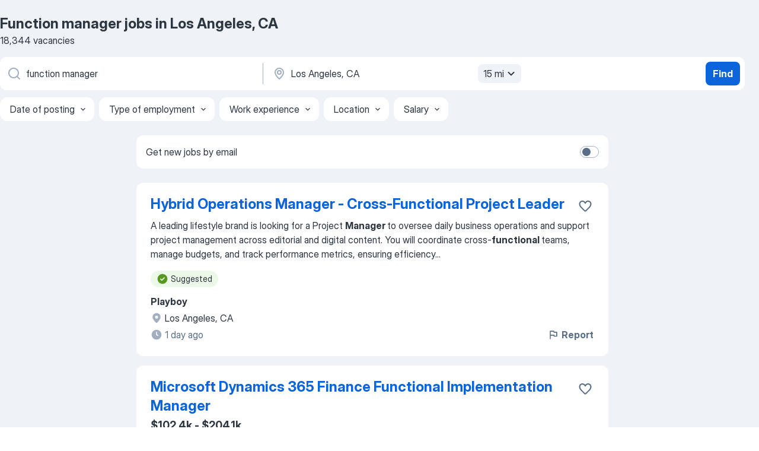

--- FILE ---
content_type: text/html
request_url: https://jooble.org/jobs-function-manager/Los-Angeles%2C-CA
body_size: 123401
content:
<!DOCTYPE html><html lang="en" xmlns="http://www.w3.org/1999/xhtml"><head><meta charset="utf-8"><link data-chunk="app" rel="stylesheet" href="/assets/app.c59973f1d63bf2077de2.css"><link data-chunk="SERP" rel="stylesheet" href="/assets/SERP.010f8e934238fa1c39c1.css"><meta name="viewport" content="width=device-width,initial-scale=1.0,maximum-scale=5" /><meta property="og:site_name" content="Jooble" /><meta property="og:locale" content="en" /><meta property="og:type" content="website" /><meta name="msvalidate.01" content="4E93DB804C5CCCD5B3AFF7486D4B2757" /><meta name="format-detection" content="telephone=no"><link rel="preconnect" href="https://www.googletagmanager.com" /><link rel="preconnect" href="https://www.google-analytics.com" /><link rel="dns-prefetch" href="https://www.google.com" /><link rel="dns-prefetch" href="https://apis.google.com" /><link rel="dns-prefetch" href="https://connect.facebook.net" /><link rel="dns-prefetch" href="https://www.facebook.com" /><link href="https://data-us.jooble.org/assets/fonts/inter-display.css" rel="stylesheet"><link href="https://data-us.jooble.org/assets/fonts/segoe.css" rel="stylesheet"><link rel="apple-touch-icon" href="/assets/images/favicon/ua/apple-touch-icon.png?v=4" /><link rel="apple-touch-icon" sizes="57x57" href="/assets/images/favicon/ua/apple-touch-icon-57x57.png?v=4" /><link rel="apple-touch-icon" sizes="60x60" href="/assets/images/favicon/ua/apple-touch-icon-60x60.png?v=4" /><link rel="apple-touch-icon" sizes="72x72" href="/assets/images/favicon/ua/apple-touch-icon-72x72.png?v=4" /><link rel="apple-touch-icon" sizes="76x76" href="/assets/images/favicon/ua/apple-touch-icon-76x76.png?v=4" /><link rel="apple-touch-icon" sizes="114x114" href="/assets/images/favicon/ua/apple-touch-icon-114x114.png?v=4" /><link rel="apple-touch-icon" sizes="120x120" href="/assets/images/favicon/ua/apple-touch-icon-120x120.png?v=4" /><link rel="apple-touch-icon" sizes="144x144" href="/assets/images/favicon/ua/apple-touch-icon-144x144.png?v=4" /><link rel="apple-touch-icon" sizes="152x152" href="/assets/images/favicon/ua/apple-touch-icon-152x152.png?v=4" /><link rel="apple-touch-icon" sizes="180x180" href="/assets/images/favicon/ua/apple-touch-icon-180x180.png?v=4" /><link rel="icon" type="image/png" sizes="16x16" href="/assets/images/favicon/ua/favicon-16x16.png?v=4"><link rel="icon" type="image/png" sizes="32x32" href="/assets/images/favicon/ua/favicon-32x32.png?v=4"><link rel="icon" type="image/png" sizes="48x48" href="/assets/images/favicon/ua/android-chrome-48x48.png?v=4"><link rel="icon" type="image/png" sizes="96x96" href="/assets/images/favicon/ua/android-chrome-96x96.png?v=4"><link rel="icon" type="image/png" sizes="144x144" href="/assets/images/favicon/ua/android-chrome-144x144.png?v=4"><link rel="icon" type="image/png" sizes="192x192" href="/assets/images/favicon/ua/android-chrome-192x192.png?v=4"><link rel="icon" type="image/png" sizes="194x194" href="/assets/images/favicon/ua/favicon-194x194.png?v=4"><link rel="icon" type="image/png" sizes="256x256" href="/assets/images/favicon/ua/android-chrome-256x256.png?v=4"><link rel="icon" type="image/png" sizes="384x384" href="/assets/images/favicon/ua/android-chrome-384x384.png?v=4"><link rel="icon" type="image/png" sizes="512x512" href="/assets/images/favicon/ua/android-chrome-512x512.png?v=4"><link rel="shortcut icon" type="image/x-icon" href="/assets/images/favicon/ua/favicon-ua.ico?v=4"><link rel="icon" href="/assets/images/favicon/ua/icon.svg?v=4" sizes="any" type="image/svg+xml"><meta name="msapplication-tooltip" content="Jooble"><meta name="msapplication-config" content="/browserconfig.xml"><meta name="msapplication-TileColor" content="#ffffff"><meta name="msapplication-TileImage" content="/assets/images/favicon/ua/mstile-144x144.png?v=4"><meta name="theme-color" content="#ffffff"><meta name="ir-site-verification-token" content="-1337664224"><script type="text/javascript" charset="utf-8">(function(g,o){g[o]=g[o]||function(){(g[o]['q']=g[o]['q']||[]).push(arguments)},g[o]['t']=1*new Date})(window,'_googCsa'); </script><script>!function(){if('PerformanceLongTaskTiming' in window) {var g=window.__tti={e:[]};g.o = new PerformanceObserver(function(l){g.e = g.e.concat(l.getEntries())});g.o.observe({entryTypes:['longtask']})}}();</script><script>!function(){var e,t,n,i,r={passive:!0,capture:!0},a=new Date,o=function(){i=[],t=-1,e=null,f(addEventListener)},c=function(i,r){e||(e=r,t=i,n=new Date,f(removeEventListener),u())},u=function(){if(t>=0&&t<n-a){var r={entryType:"first-input",name:e.type,target:e.target,cancelable:e.cancelable,startTime:e.timeStamp,processingStart:e.timeStamp+t};i.forEach((function(e){e(r)})),i=[]}},s=function(e){if(e.cancelable){var t=(e.timeStamp>1e12?new Date:performance.now())-e.timeStamp;"pointerdown"==e.type?function(e,t){var n=function(){c(e,t),a()},i=function(){a()},a=function(){removeEventListener("pointerup",n,r),removeEventListener("pointercancel",i,r)};addEventListener("pointerup",n,r),addEventListener("pointercancel",i,r)}(t,e):c(t,e)}},f=function(e){["mousedown","keydown","touchstart","pointerdown"].forEach((function(t){return e(t,s,r)}))},p="hidden"===document.visibilityState?0:1/0;addEventListener("visibilitychange",(function e(t){"hidden"===document.visibilityState&&(p=t.timeStamp,removeEventListener("visibilitychange",e,!0))}),!0);o(),self.webVitals={firstInputPolyfill:function(e){i.push(e),u()},resetFirstInputPolyfill:o,get firstHiddenTime(){return p}}}();</script><title data-rh="true">Urgent! Function manager jobs in Los Angeles, CA - January 2026 (with Salaries!) - Jooble</title><link data-rh="true" rel="canonical" href="https://jooble.org/jobs-function-manager/Los-Angeles%2C-CA"/><link data-rh="true" hreflang="en-US" rel="alternate" href="https://jooble.org/jobs-function-manager/Los-Angeles%2C-CA"/><meta data-rh="true" name="keywords" content="Function manager jobs in Los Angeles, CA, jobs"/><meta data-rh="true" name="description" content="Search and apply for the latest Function manager jobs in Los Angeles, CA. Verified employers. Competitive salary. Full-time, temporary, and part-time jobs. Job email alerts. Free, fast and easy way find a job of 1.739.000+ postings in Los Angeles, CA and other big cities in USA."/><meta data-rh="true" property="og:image" content="/assets/images/open_graph/og_image.png"/><meta data-rh="true" property="og:url" content="https://jooble.org/jobs-function-manager/Los-Angeles%2C-CA"/><meta data-rh="true" property="og:title" content="Urgent! Function manager jobs in Los Angeles, CA - January 2026 (with Salaries!) - Jooble"/><meta data-rh="true" property="og:description" content="Search and apply for the latest Function manager jobs in Los Angeles, CA. Verified employers. Competitive salary. Full-time, temporary, and part-time jobs. Job email alerts. Free, fast and easy way find a job of 1.739.000+ postings in Los Angeles, CA and other big cities in USA."/><script data-rh="true" type="application/ld+json">{"@context":"https://schema.org","@type":"BreadcrumbList","itemListElement":[[{"@type":"ListItem","position":1,"item":{"@id":"https://jooble.org","name":"Jobs"}},{"@type":"ListItem","position":2,"item":{"@id":"https://jooble.org/jobs-function-manager","name":"Function manager"}},{"@type":"ListItem","position":3,"item":{"name":"Function manager Los Angeles, CA"}}]]}</script><script data-rh="true" type="application/ld+json">{"@context":"https://schema.org","@type":"ItemList","numberOfItems":18344,"itemListElement":[[{"@type":"ListItem","position":1,"url":"https://jooble.org/jdp/6953295135115887615"},{"@type":"ListItem","position":2,"url":"https://jooble.org/jdp/-940271922919569595"},{"@type":"ListItem","position":3,"url":"https://jooble.org/jdp/-8065281074753708038"},{"@type":"ListItem","position":4,"url":"https://jooble.org/jdp/-5531916108469097820"},{"@type":"ListItem","position":5,"url":"https://jooble.org/jdp/-7126028424206437290"},{"@type":"ListItem","position":6,"url":"https://jooble.org/jdp/-894381685425679466"},{"@type":"ListItem","position":7,"url":"https://jooble.org/jdp/-1631605531668851168"},{"@type":"ListItem","position":8,"url":"https://jooble.org/jdp/4127818569425258747"},{"@type":"ListItem","position":9,"url":"https://jooble.org/jdp/5136347902279444831"},{"@type":"ListItem","position":10,"url":"https://jooble.org/jdp/-6432570844282180665"},{"@type":"ListItem","position":11,"url":"https://jooble.org/jdp/7404754177851641168"},{"@type":"ListItem","position":12,"url":"https://jooble.org/jdp/-4582210683441907585"},{"@type":"ListItem","position":13,"url":"https://jooble.org/jdp/110336441511768784"},{"@type":"ListItem","position":14,"url":"https://jooble.org/jdp/1312150648747711653"},{"@type":"ListItem","position":15,"url":"https://jooble.org/jdp/-1544313635735300887"},{"@type":"ListItem","position":16,"url":"https://jooble.org/jdp/-631834238575569024"},{"@type":"ListItem","position":17,"url":"https://jooble.org/jdp/1376635746789873880"},{"@type":"ListItem","position":18,"url":"https://jooble.org/jdp/-8886233987487506973"},{"@type":"ListItem","position":19,"url":"https://jooble.org/jdp/-1391336105643139557"},{"@type":"ListItem","position":20,"url":"https://jooble.org/jdp/8126080134648889667"},{"@type":"ListItem","position":21,"url":"https://jooble.org/jdp/-902175700057560032"},{"@type":"ListItem","position":22,"url":"https://jooble.org/jdp/7084172134447698800"},{"@type":"ListItem","position":23,"url":"https://jooble.org/jdp/-6352722046668955307"},{"@type":"ListItem","position":24,"url":"https://jooble.org/jdp/-666183891292035206"},{"@type":"ListItem","position":25,"url":"https://jooble.org/jdp/-5294632486210346825"},{"@type":"ListItem","position":26,"url":"https://jooble.org/jdp/3205436245287334325"},{"@type":"ListItem","position":27,"url":"https://jooble.org/jdp/3557290084908473560"},{"@type":"ListItem","position":28,"url":"https://jooble.org/jdp/-3829911002639994262"},{"@type":"ListItem","position":29,"url":"https://jooble.org/jdp/-7620057849972734480"},{"@type":"ListItem","position":30,"url":"https://jooble.org/jdp/-7894941203834476943"}]]}</script></head><body ondragstart="return false"><div id="app"><div class="zR2N9v"><div class="_1G2nM4"><div></div><div id="serpContainer" class="_0CG45k"><div class="+MdXgT"><header class="VavEB9"><div class="qD9dwK"><h1 class="_518B8Z">Function manager jobs in Los Angeles, CA</h1><div company="p" class="cXVOTD">18,344 vacancies</div></div><div class=""><form class="CXE+FW" data-test-name="_searchForm"><div class="tXoMlu"><div class="kySr3o EIHqTW"><div class="H-KSNn"><div class="Y6LTZC RKazSn"><div class="_0vIToK"><svg class="BC4g2E abyhUO gexuVd kPZVKg"><use xlink:href="/assets/sprite.1JbWmJSfyASbt2JAkq9K.svg#icon-magnifier-usage"></use></svg><input id="input_:R55j8h:" class="_2cXMBT aHpE4r _5sX2B+" placeholder="I&#x27;m looking for jobs..." type="text" spellcheck="false" name="keyword" autoComplete="off" autoCapitalize="off" data-test-name="_searchFormKeywordInput" aria-label="What position are you looking for?" value="function manager"/></div></div></div></div><div class="kySr3o _9+Weu7"><div class="H-KSNn"><div class="Y6LTZC RKazSn"><div class="_0vIToK"><svg class="BC4g2E abyhUO gexuVd kPZVKg"><use xlink:href="/assets/sprite.1JbWmJSfyASbt2JAkq9K.svg#icon-map_marker-usage"></use></svg><input id="tbRegion" class="_2cXMBT aHpE4r _5sX2B+" placeholder="In the region..." type="text" spellcheck="false" name="region" autoComplete="off" autoCapitalize="off" data-test-name="_searchFormRegionInput" aria-label="Indicate the city where you are looking for a job" value="Los Angeles, CA"/></div><div class="hQwOE1"><div class="-xWR9w" data-test-name="_radiusSelect"><button type="button" class="VMdYVt i6dNg1 oUsVL7 -A9fYs mO9zne">15 mi<span class="njVmSf"><svg class="KaSFrq JAzKjj GM7Sgs MQl7R9"><use xlink:href="/assets/sprite.1JbWmJSfyASbt2JAkq9K.svg#icon-chevron_down-usage"></use></svg></span></button></div></div></div></div></div></div><button type="submit" class="VMdYVt i6dNg1 oUsVL7 xVPKbj ZuTpxY">Find</button></form></div><div class="p7hDF8"><div class="apmZrt" data-test-name="_smartTagsFilter" role="region" aria-label="Filters"><button type="button" class="wYznI5"><span class="_1apRDx">Date of posting</span><svg class="KaSFrq DuJhnH GM7Sgs _398Jb4"><use xlink:href="/assets/sprite.1JbWmJSfyASbt2JAkq9K.svg#icon-chevron_down-usage"></use></svg></button><button type="button" class="wYznI5"><span class="_1apRDx">Type of employment</span><svg class="KaSFrq DuJhnH GM7Sgs _398Jb4"><use xlink:href="/assets/sprite.1JbWmJSfyASbt2JAkq9K.svg#icon-chevron_down-usage"></use></svg></button><button type="button" class="wYznI5"><span class="_1apRDx">Work experience</span><svg class="KaSFrq DuJhnH GM7Sgs _398Jb4"><use xlink:href="/assets/sprite.1JbWmJSfyASbt2JAkq9K.svg#icon-chevron_down-usage"></use></svg></button><button type="button" class="wYznI5"><span class="_1apRDx">Location</span><svg class="KaSFrq DuJhnH GM7Sgs _398Jb4"><use xlink:href="/assets/sprite.1JbWmJSfyASbt2JAkq9K.svg#icon-chevron_down-usage"></use></svg></button><button type="button" class="wYznI5"><span class="_1apRDx">Salary</span><svg class="KaSFrq DuJhnH GM7Sgs _398Jb4"><use xlink:href="/assets/sprite.1JbWmJSfyASbt2JAkq9K.svg#icon-chevron_down-usage"></use></svg></button></div></div></header><div class="y+s7YY"><div class="Amjssv"><main class="toVmC+" role="main"><div class="NeCPdn" id="topBarContainer"><div class="dKIuea"><div class="pfddcp xPgV1+"><div class="Z7rxKJ"><span class="ahUpuK">Get new jobs by email</span><div class="rV3P9b H6hBvI RDT4pD seXaaO"><input id="SubscriptionSwitcher" type="checkbox" tabindex="-1" aria-label="SubscriptionSwitcher"/><label for="SubscriptionSwitcher" tabindex="0" role="switch" aria-checked="false" data-focus-target="SubscriptionSwitcher"><span data-switch="pill" data-caption="false"><span data-switch="round"></span></span></label></div></div></div></div></div><div class="bXbgrv" id="serpContent"><div><div class="infinite-scroll-component__outerdiv"><div class="infinite-scroll-component ZbPfXY _serpContentBlock" style="height:auto;overflow:auto;-webkit-overflow-scrolling:touch"><div><ul class="kiBEcn"><li></li><li><div id="6953295135115887615" data-test-name="_jobCard" class="+n4WEb rHG1ci"><div class="_9q4Aij"><h2 class="jA9gFS dUatPc"><a class="_8w9Ce2 tUC4Fj _6i4Nb0 wtCvxI job_card_link" target="_blank" href="https://jooble.org/jdp/6953295135115887615">Hybrid Operations Manager - Cross-Functional Project Leader</a></h2><div class="_5A-eEY"><div class="Bdpujj"><button type="button" class="ZapzXe _9WpygY XEfYdx JFkX+L vMdXr7 RNbuqd" data-test-name="jobFavoritesButton__6953295135115887615" aria-label="Save the vacancy to favorites"><span class="H2e2t1 +gVFyQ"><svg class="KaSFrq JAzKjj _0ng4na"><use xlink:href="/assets/sprite.1JbWmJSfyASbt2JAkq9K.svg#icon-heart_outline-usage"></use></svg></span></button></div></div></div><div><div class="QZH8mt"><div class="GEyos4"><span>A leading lifestyle brand is looking for a Project </span><b>Manager </b><span>to oversee daily business operations and support project management across editorial and digital content. You will coordinate cross-</span><b>functional </b><span>teams, manage budgets, and track performance metrics, ensuring efficiency</span>...&nbsp;</div><div class="rvi8+s"><div class="tXxXy-"><div data-name="suggested" data-test-name="_highlightedTag" class="K8ZLnh tag fT460t"><svg class="KaSFrq DuJhnH GeatqJ"><use xlink:href="/assets/sprite.1JbWmJSfyASbt2JAkq9K.svg#icon-check_match-usage"></use></svg>Suggested</div></div></div></div><div class="L4BhzZ wrapper__new_tags_design bLrJMm"><div class="j+648w"><button type="button" class="ZapzXe _9WpygY JFkX+L vMdXr7 _9ofHq7" data-test-name="_reportJobButtonSerp"><span class="H2e2t1 w87w0E"><svg class="KaSFrq xY3sEm _0ng4na cS9jE1"><use xlink:href="/assets/sprite.1JbWmJSfyASbt2JAkq9K.svg#icon-flag-usage"></use></svg></span>Report</button></div><div class="E6E0jY"><div class="pXyhD4 VeoRvG"><div class="heru4z"><p class="z6WlhX" data-test-name="_companyName">Playboy</p></div></div><div class="blapLw gj1vO6 fhg31q nxYYVJ" tabindex="-1"><svg class="BC4g2E c6AqqO gexuVd kE3ssB DlQ0Ty icon_gray_soft mdorqd"><use xlink:href="/assets/sprite.1JbWmJSfyASbt2JAkq9K.svg#icon-map_marker_filled-usage"></use></svg><div class="caption NTRJBV">Los Angeles, CA</div></div><div class="blapLw gj1vO6 fhg31q fGYTou"><svg class="BC4g2E c6AqqO gexuVd kE3ssB DlQ0Ty icon_gray_soft jjtReA"><use xlink:href="/assets/sprite.1JbWmJSfyASbt2JAkq9K.svg#icon-clock_filled-usage"></use></svg><div class="caption Vk-5Da">1 day ago</div></div></div></div></div></div></li><li><div id="-940271922919569595" data-test-name="_jobCard" class="+n4WEb rHG1ci"><div class="_9q4Aij"><h2 class="jA9gFS dUatPc"><a class="_8w9Ce2 tUC4Fj _6i4Nb0 wtCvxI job_card_link" target="_blank" href="https://jooble.org/jdp/-940271922919569595">Microsoft Dynamics 365 Finance Functional Implementation Manager</a></h2><div class="_5A-eEY"><div class="Bdpujj"><button type="button" class="ZapzXe _9WpygY XEfYdx JFkX+L vMdXr7 RNbuqd" data-test-name="jobFavoritesButton__-940271922919569595" aria-label="Save the vacancy to favorites"><span class="H2e2t1 +gVFyQ"><svg class="KaSFrq JAzKjj _0ng4na"><use xlink:href="/assets/sprite.1JbWmJSfyASbt2JAkq9K.svg#icon-heart_outline-usage"></use></svg></span></button></div></div></div><div><div class="QZH8mt"><p class="b97WnG">$102.4k - $204.1k</p><div class="GEyos4"><span>Microsoft Dynamics 365 Finance </span><b>Functional </b><span>Implementation </span><b>Manager
</b><span>Join to apply for the Microsoft Dynamics 365 Finance Functional Implementation Manager role at Crowe

Your Journey at Crowe Starts Here
At Crowe, you can build a meaningful and rewarding career. With real</span>...&nbsp;</div><div class="rvi8+s"><div class="tXxXy-"><div data-name="suggested" data-test-name="_highlightedTag" class="K8ZLnh tag fT460t"><svg class="KaSFrq DuJhnH GeatqJ"><use xlink:href="/assets/sprite.1JbWmJSfyASbt2JAkq9K.svg#icon-check_match-usage"></use></svg>Suggested</div><div data-name="full_time" data-test-name="_jobTag" class="K8ZLnh tag _7Amkfs"><div class="uE1IG0" style="background-image:url(/assets/images/tagIconsNew/emoji_briefcase.svg)"></div>Full time</div><div data-name="work_at_office" data-test-name="_jobTag" class="K8ZLnh tag _7Amkfs"><div class="uE1IG0" style="background-image:url(/assets/images/tagIconsNew/emoji_office_building.svg)"></div>Work at office</div><div data-name="local_area" data-test-name="_jobTag" class="K8ZLnh tag _7Amkfs"><div class="uE1IG0" style="background-image:url(/assets/images/tagIconsNew/emoji_round_pushpin.svg)"></div>Local area</div><div data-name="worldwide" data-test-name="_jobTag" class="K8ZLnh tag _7Amkfs"><div class="uE1IG0" style="background-image:url(/assets/images/tagIconsNew/emoji_globe.svg)"></div>Worldwide</div><div data-name="flexible_hours" data-test-name="_jobTag" class="K8ZLnh tag _7Amkfs"><div class="uE1IG0" style="background-image:url(/assets/images/tagIconsNew/emoji_tear_off_calendar.svg)"></div>Flexible hours</div></div></div></div><div class="L4BhzZ wrapper__new_tags_design bLrJMm"><div class="j+648w"><button type="button" class="ZapzXe _9WpygY JFkX+L vMdXr7 _9ofHq7" data-test-name="_reportJobButtonSerp"><span class="H2e2t1 w87w0E"><svg class="KaSFrq xY3sEm _0ng4na cS9jE1"><use xlink:href="/assets/sprite.1JbWmJSfyASbt2JAkq9K.svg#icon-flag-usage"></use></svg></span>Report</button></div><div class="E6E0jY"><div class="pXyhD4 VeoRvG"><div class="heru4z"><p class="z6WlhX" data-test-name="_companyName">Crowe</p></div></div><div class="blapLw gj1vO6 fhg31q nxYYVJ" tabindex="-1"><svg class="BC4g2E c6AqqO gexuVd kE3ssB DlQ0Ty icon_gray_soft mdorqd"><use xlink:href="/assets/sprite.1JbWmJSfyASbt2JAkq9K.svg#icon-map_marker_filled-usage"></use></svg><div class="caption NTRJBV">Los Angeles, CA</div></div><div class="blapLw gj1vO6 fhg31q fGYTou"><svg class="BC4g2E c6AqqO gexuVd kE3ssB DlQ0Ty icon_gray_soft jjtReA"><use xlink:href="/assets/sprite.1JbWmJSfyASbt2JAkq9K.svg#icon-clock_filled-usage"></use></svg><div class="caption Vk-5Da">3 days ago</div></div></div></div></div></div></li><li><div id="-8065281074753708038" data-test-name="_jobCard" class="+n4WEb rHG1ci"><div class="_9q4Aij"><h2 class="jA9gFS dUatPc"><a class="_8w9Ce2 tUC4Fj _6i4Nb0 wtCvxI job_card_link" target="_blank" href="https://jooble.org/jdp/-8065281074753708038">Risk Management Project Lead | Cross-Functional PM</a></h2><div class="_5A-eEY"><div class="Bdpujj"><button type="button" class="ZapzXe _9WpygY XEfYdx JFkX+L vMdXr7 RNbuqd" data-test-name="jobFavoritesButton__-8065281074753708038" aria-label="Save the vacancy to favorites"><span class="H2e2t1 +gVFyQ"><svg class="KaSFrq JAzKjj _0ng4na"><use xlink:href="/assets/sprite.1JbWmJSfyASbt2JAkq9K.svg#icon-heart_outline-usage"></use></svg></span></button></div></div></div><div><div class="QZH8mt"><div class="GEyos4">&nbsp;...<span>educational institution in Los Angeles is seeking a skilled Project </span><b>Manager </b><span>specializing in Risk Management to provide comprehensive</span>...&nbsp;&nbsp;...<span>for key initiatives. The successful candidate will lead cross-</span><b>functional </b><span>teams and ensure projects align with organizational objectives</span>...&nbsp;</div><div class="rvi8+s"><div class="tXxXy-"><div data-name="suggested" data-test-name="_highlightedTag" class="K8ZLnh tag fT460t"><svg class="KaSFrq DuJhnH GeatqJ"><use xlink:href="/assets/sprite.1JbWmJSfyASbt2JAkq9K.svg#icon-check_match-usage"></use></svg>Suggested</div></div></div></div><div class="L4BhzZ wrapper__new_tags_design bLrJMm"><div class="j+648w"><button type="button" class="ZapzXe _9WpygY JFkX+L vMdXr7 _9ofHq7" data-test-name="_reportJobButtonSerp"><span class="H2e2t1 w87w0E"><svg class="KaSFrq xY3sEm _0ng4na cS9jE1"><use xlink:href="/assets/sprite.1JbWmJSfyASbt2JAkq9K.svg#icon-flag-usage"></use></svg></span>Report</button></div><div class="E6E0jY"><div class="pXyhD4 VeoRvG"><div class="heru4z"><p class="z6WlhX" data-test-name="_companyName">University of Southern California</p></div></div><div class="blapLw gj1vO6 fhg31q nxYYVJ" tabindex="-1"><svg class="BC4g2E c6AqqO gexuVd kE3ssB DlQ0Ty icon_gray_soft mdorqd"><use xlink:href="/assets/sprite.1JbWmJSfyASbt2JAkq9K.svg#icon-map_marker_filled-usage"></use></svg><div class="caption NTRJBV">Los Angeles, CA</div></div><div class="blapLw gj1vO6 fhg31q fGYTou"><svg class="BC4g2E c6AqqO gexuVd kE3ssB DlQ0Ty icon_gray_soft jjtReA"><use xlink:href="/assets/sprite.1JbWmJSfyASbt2JAkq9K.svg#icon-clock_filled-usage"></use></svg><div class="caption Vk-5Da">4 days ago</div></div></div></div></div></div></li><li><div id="-5531916108469097820" data-test-name="_jobCard" class="+n4WEb rHG1ci"><div class="_9q4Aij"><h2 class="jA9gFS dUatPc"><a class="_8w9Ce2 tUC4Fj _6i4Nb0 wtCvxI job_card_link" target="_blank" href="https://jooble.org/jdp/-5531916108469097820">Senior BP Project Lead — Cross-Functional &amp; Impact</a></h2><div class="_5A-eEY"><div class="Bdpujj"><button type="button" class="ZapzXe _9WpygY XEfYdx JFkX+L vMdXr7 RNbuqd" data-test-name="jobFavoritesButton__-5531916108469097820" aria-label="Save the vacancy to favorites"><span class="H2e2t1 +gVFyQ"><svg class="KaSFrq JAzKjj _0ng4na"><use xlink:href="/assets/sprite.1JbWmJSfyASbt2JAkq9K.svg#icon-heart_outline-usage"></use></svg></span></button></div></div></div><div><div class="QZH8mt"><div class="GEyos4">&nbsp;...<span>technology company in the United States seeks an individual to </span><b>manage </b><span>projects related to the continuous improvement and governance of</span>...&nbsp;&nbsp;...<span>within its Diabetes division. The candidate will lead cross-</span><b>functional </b><span>teams, oversee ongoing projects, and ensure adherence to budgets</span>...&nbsp;</div><div class="rvi8+s"><div class="tXxXy-"><div data-name="suggested" data-test-name="_highlightedTag" class="K8ZLnh tag fT460t"><svg class="KaSFrq DuJhnH GeatqJ"><use xlink:href="/assets/sprite.1JbWmJSfyASbt2JAkq9K.svg#icon-check_match-usage"></use></svg>Suggested</div></div></div></div><div class="L4BhzZ wrapper__new_tags_design bLrJMm"><div class="j+648w"><button type="button" class="ZapzXe _9WpygY JFkX+L vMdXr7 _9ofHq7" data-test-name="_reportJobButtonSerp"><span class="H2e2t1 w87w0E"><svg class="KaSFrq xY3sEm _0ng4na cS9jE1"><use xlink:href="/assets/sprite.1JbWmJSfyASbt2JAkq9K.svg#icon-flag-usage"></use></svg></span>Report</button></div><div class="E6E0jY"><div class="pXyhD4 VeoRvG"><div class="heru4z"><p class="z6WlhX" data-test-name="_companyName">Medtronic</p></div></div><div class="blapLw gj1vO6 fhg31q nxYYVJ" tabindex="-1"><svg class="BC4g2E c6AqqO gexuVd kE3ssB DlQ0Ty icon_gray_soft mdorqd"><use xlink:href="/assets/sprite.1JbWmJSfyASbt2JAkq9K.svg#icon-map_marker_filled-usage"></use></svg><div class="caption NTRJBV">Los Angeles, CA</div></div><div class="blapLw gj1vO6 fhg31q fGYTou"><svg class="BC4g2E c6AqqO gexuVd kE3ssB DlQ0Ty icon_gray_soft jjtReA"><use xlink:href="/assets/sprite.1JbWmJSfyASbt2JAkq9K.svg#icon-clock_filled-usage"></use></svg><div class="caption Vk-5Da">1 day ago</div></div></div></div></div></div></li><li><div id="-7126028424206437290" data-test-name="_jobCard" class="+n4WEb rHG1ci"><div class="_9q4Aij"><h2 class="jA9gFS dUatPc"><a class="_8w9Ce2 tUC4Fj _6i4Nb0 wtCvxI job_card_link" target="_blank" href="https://jooble.org/jdp/-7126028424206437290">Operations Manager- Experiential Marketing &amp; Event Production</a></h2><div class="_5A-eEY"><div class="Bdpujj"><button type="button" class="ZapzXe _9WpygY XEfYdx JFkX+L vMdXr7 RNbuqd" data-test-name="jobFavoritesButton__-7126028424206437290" aria-label="Save the vacancy to favorites"><span class="H2e2t1 +gVFyQ"><svg class="KaSFrq JAzKjj _0ng4na"><use xlink:href="/assets/sprite.1JbWmJSfyASbt2JAkq9K.svg#icon-heart_outline-usage"></use></svg></span></button></div></div></div><div><div class="QZH8mt"><div class="GEyos4">&nbsp;...<span>Job Description 
 Job Description  The Role: Operations </span><b>Manager-</b><span> Experiential Marketing & Event Production 
 Buzzhive Creative is looking</span>...&nbsp;&nbsp;...<span>ways to bring  continuous improvement  to all areas of the job </span><b>function.</b><span> 
 
 Core Attributes 
 Achievement Orientation: High energy,</span>...&nbsp;</div><div class="rvi8+s"><div class="tXxXy-"><div data-name="suggested" data-test-name="_highlightedTag" class="K8ZLnh tag fT460t"><svg class="KaSFrq DuJhnH GeatqJ"><use xlink:href="/assets/sprite.1JbWmJSfyASbt2JAkq9K.svg#icon-check_match-usage"></use></svg>Suggested</div><div data-name="full_time" data-test-name="_jobTag" class="K8ZLnh tag _7Amkfs"><div class="uE1IG0" style="background-image:url(/assets/images/tagIconsNew/emoji_briefcase.svg)"></div>Full time</div><div data-name="contractor" data-test-name="_jobTag" class="K8ZLnh tag _7Amkfs"><div class="uE1IG0" style="background-image:url(/assets/images/tagIconsNew/emoji_briefcase.svg)"></div>For contractors</div><div data-name="flexible_hours" data-test-name="_jobTag" class="K8ZLnh tag _7Amkfs"><div class="uE1IG0" style="background-image:url(/assets/images/tagIconsNew/emoji_tear_off_calendar.svg)"></div>Flexible hours</div></div></div></div><div class="L4BhzZ wrapper__new_tags_design bLrJMm"><div class="j+648w"><button type="button" class="ZapzXe _9WpygY JFkX+L vMdXr7 _9ofHq7" data-test-name="_reportJobButtonSerp"><span class="H2e2t1 w87w0E"><svg class="KaSFrq xY3sEm _0ng4na cS9jE1"><use xlink:href="/assets/sprite.1JbWmJSfyASbt2JAkq9K.svg#icon-flag-usage"></use></svg></span>Report</button><img src="/css/images/plogo/15692.gif" class="yUFQEM" aria-hidden="true" alt="dteCompanyLogo"/></div><div class="E6E0jY"><div class="pXyhD4 VeoRvG"><div class="heru4z"><p class="z6WlhX" data-test-name="_companyName">BuzzHive Creative</p></div></div><div class="blapLw gj1vO6 fhg31q nxYYVJ" tabindex="-1"><svg class="BC4g2E c6AqqO gexuVd kE3ssB DlQ0Ty icon_gray_soft mdorqd"><use xlink:href="/assets/sprite.1JbWmJSfyASbt2JAkq9K.svg#icon-map_marker_filled-usage"></use></svg><div class="caption NTRJBV">Alhambra, CA</div></div><div class="blapLw gj1vO6 fhg31q fGYTou"><svg class="BC4g2E c6AqqO gexuVd kE3ssB DlQ0Ty icon_gray_soft jjtReA"><use xlink:href="/assets/sprite.1JbWmJSfyASbt2JAkq9K.svg#icon-clock_filled-usage"></use></svg><div class="caption Vk-5Da">15 days ago</div></div></div></div></div></div></li><li><div id="-894381685425679466" data-test-name="_jobCard" class="+n4WEb rHG1ci"><div class="_9q4Aij"><h2 class="jA9gFS dUatPc"><a class="_8w9Ce2 tUC4Fj _6i4Nb0 wtCvxI job_card_link" target="_blank" href="https://jooble.org/jdp/-894381685425679466">Associate Director / Sr.Manager - Clinical GCP Quality</a></h2><div class="_5A-eEY"><div class="Bdpujj"><button type="button" class="ZapzXe _9WpygY XEfYdx JFkX+L vMdXr7 RNbuqd" data-test-name="jobFavoritesButton__-894381685425679466" aria-label="Save the vacancy to favorites"><span class="H2e2t1 +gVFyQ"><svg class="KaSFrq JAzKjj _0ng4na"><use xlink:href="/assets/sprite.1JbWmJSfyASbt2JAkq9K.svg#icon-heart_outline-usage"></use></svg></span></button></div></div></div><div><div class="QZH8mt"><div class="GEyos4">&nbsp;...<span>ensure compliance with GCP. 
 Actively support clinical vendor </span><b>management </b><span>initiatives, including qualification, monitoring, and</span>...&nbsp;&nbsp;...<span>agreements. 
 Provide GCP training to clinical operations and cross-</span><b>functional </b><span>teams. 
 Ability to support BIMO Inspections. 

 Qualifications</span>...&nbsp;</div><div class="rvi8+s"><div class="tXxXy-"><div data-name="suggested" data-test-name="_highlightedTag" class="K8ZLnh tag fT460t"><svg class="KaSFrq DuJhnH GeatqJ"><use xlink:href="/assets/sprite.1JbWmJSfyASbt2JAkq9K.svg#icon-check_match-usage"></use></svg>Suggested</div><div data-name="odd_job" data-test-name="_jobTag" class="K8ZLnh tag _7Amkfs"><div class="uE1IG0" style="background-image:url(/assets/images/tagIconsNew/emoji_briefcase.svg)"></div>Odd job</div><div data-name="remote_work" data-test-name="_jobTag" class="K8ZLnh tag _7Amkfs"><div class="uE1IG0" style="background-image:url(/assets/images/tagIconsNew/emoji_globe.svg)"></div>Remote work</div></div></div></div><div class="L4BhzZ wrapper__new_tags_design bLrJMm"><div class="j+648w"><button type="button" class="ZapzXe _9WpygY JFkX+L vMdXr7 _9ofHq7" data-test-name="_reportJobButtonSerp"><span class="H2e2t1 w87w0E"><svg class="KaSFrq xY3sEm _0ng4na cS9jE1"><use xlink:href="/assets/sprite.1JbWmJSfyASbt2JAkq9K.svg#icon-flag-usage"></use></svg></span>Report</button><img src="/css/images/plogo/15692.gif" class="yUFQEM" aria-hidden="true" alt="dteCompanyLogo"/></div><div class="E6E0jY"><div class="pXyhD4 VeoRvG"><div class="heru4z"><p class="z6WlhX" data-test-name="_companyName">Immix Biopharma (Nasdaq: IMMX)</p></div></div><div class="blapLw gj1vO6 fhg31q nxYYVJ" tabindex="-1"><svg class="BC4g2E c6AqqO gexuVd kE3ssB DlQ0Ty icon_gray_soft mdorqd"><use xlink:href="/assets/sprite.1JbWmJSfyASbt2JAkq9K.svg#icon-map_marker_filled-usage"></use></svg><div class="caption NTRJBV">Los Angeles, CA</div></div><div class="blapLw gj1vO6 fhg31q fGYTou"><svg class="BC4g2E c6AqqO gexuVd kE3ssB DlQ0Ty icon_gray_soft jjtReA"><use xlink:href="/assets/sprite.1JbWmJSfyASbt2JAkq9K.svg#icon-clock_filled-usage"></use></svg><div class="caption Vk-5Da">10 days ago</div></div></div></div></div></div></li><li><div id="-1631605531668851168" data-test-name="_jobCard" class="+n4WEb rHG1ci"><div class="_9q4Aij"><h2 class="jA9gFS dUatPc"><a class="_8w9Ce2 tUC4Fj _6i4Nb0 wtCvxI job_card_link" target="_blank" href="https://jooble.org/jdp/-1631605531668851168">Integrated Marketing Project Manager Marketing - General Remote, USA</a></h2><div class="_5A-eEY"><div class="Bdpujj"><button type="button" class="ZapzXe _9WpygY XEfYdx JFkX+L vMdXr7 RNbuqd" data-test-name="jobFavoritesButton__-1631605531668851168" aria-label="Save the vacancy to favorites"><span class="H2e2t1 +gVFyQ"><svg class="KaSFrq JAzKjj _0ng4na"><use xlink:href="/assets/sprite.1JbWmJSfyASbt2JAkq9K.svg#icon-heart_outline-usage"></use></svg></span></button></div></div></div><div><div class="QZH8mt"><p class="b97WnG">$74.6k - $93.2k</p><div class="GEyos4">&nbsp;...<span>for a highly organized, proactive  Integrated Marketing Project </span><b>Manager </b><span> to serve as the operational engine of our B2B marketing team.</span>...&nbsp;&nbsp;...<span>, timelines, deliverables, and risks. 
 Facilitate cross?</span><b>functional </b><span>communication to drive clarity, alignment, and trust. 
 Identify</span>...&nbsp;</div><div class="rvi8+s"><div class="tXxXy-"><div data-name="suggested" data-test-name="_highlightedTag" class="K8ZLnh tag fT460t"><svg class="KaSFrq DuJhnH GeatqJ"><use xlink:href="/assets/sprite.1JbWmJSfyASbt2JAkq9K.svg#icon-check_match-usage"></use></svg>Suggested</div><div data-name="work_at_office" data-test-name="_jobTag" class="K8ZLnh tag _7Amkfs"><div class="uE1IG0" style="background-image:url(/assets/images/tagIconsNew/emoji_office_building.svg)"></div>Work at office</div><div data-name="remote_work" data-test-name="_jobTag" class="K8ZLnh tag _7Amkfs"><div class="uE1IG0" style="background-image:url(/assets/images/tagIconsNew/emoji_globe.svg)"></div>Remote work</div><div data-name="flexible_hours" data-test-name="_jobTag" class="K8ZLnh tag _7Amkfs"><div class="uE1IG0" style="background-image:url(/assets/images/tagIconsNew/emoji_tear_off_calendar.svg)"></div>Flexible hours</div><div data-name="shift_work" data-test-name="_jobTag" class="K8ZLnh tag _7Amkfs"><div class="uE1IG0" style="background-image:url(/assets/images/tagIconsNew/emoji_tear_off_calendar.svg)"></div>Shift work</div></div></div></div><div class="L4BhzZ wrapper__new_tags_design bLrJMm"><div class="j+648w"><button type="button" class="ZapzXe _9WpygY JFkX+L vMdXr7 _9ofHq7" data-test-name="_reportJobButtonSerp"><span class="H2e2t1 w87w0E"><svg class="KaSFrq xY3sEm _0ng4na cS9jE1"><use xlink:href="/assets/sprite.1JbWmJSfyASbt2JAkq9K.svg#icon-flag-usage"></use></svg></span>Report</button><img src="/css/images/plogo/1455.gif" class="yUFQEM" aria-hidden="true" alt="dteCompanyLogo"/></div><div class="E6E0jY"><div class="pXyhD4 VeoRvG"><div class="heru4z"><p class="z6WlhX" data-test-name="_companyName">Marqeta</p></div></div><div class="blapLw gj1vO6 fhg31q nxYYVJ" tabindex="-1"><svg class="BC4g2E c6AqqO gexuVd kE3ssB DlQ0Ty icon_gray_soft mdorqd"><use xlink:href="/assets/sprite.1JbWmJSfyASbt2JAkq9K.svg#icon-map_marker_filled-usage"></use></svg><div class="caption NTRJBV">Los Angeles, CA</div></div><div class="blapLw gj1vO6 fhg31q fGYTou"><svg class="BC4g2E c6AqqO gexuVd kE3ssB DlQ0Ty icon_gray_soft jjtReA"><use xlink:href="/assets/sprite.1JbWmJSfyASbt2JAkq9K.svg#icon-clock_filled-usage"></use></svg><div class="caption Vk-5Da">3 days ago</div></div></div></div></div></div></li><li><div class="li6YgU" style="--ew-button-color:#F7F6F2;--ew-button-background-color:#014EFE"></div></li><li></li><li><div id="4127818569425258747" data-test-name="_jobCard" class="+n4WEb rHG1ci"><div class="_9q4Aij"><h2 class="jA9gFS dUatPc"><a class="_8w9Ce2 tUC4Fj _6i4Nb0 wtCvxI job_card_link" target="_blank" href="https://jooble.org/jdp/4127818569425258747">Manager, Technical Support - Shifted Work Week</a></h2><div class="_5A-eEY"><div class="Bdpujj"><button type="button" class="ZapzXe _9WpygY XEfYdx JFkX+L vMdXr7 RNbuqd" data-test-name="jobFavoritesButton__4127818569425258747" aria-label="Save the vacancy to favorites"><span class="H2e2t1 +gVFyQ"><svg class="KaSFrq JAzKjj _0ng4na"><use xlink:href="/assets/sprite.1JbWmJSfyASbt2JAkq9K.svg#icon-heart_outline-usage"></use></svg></span></button></div></div></div><div><div class="QZH8mt"><p class="b97WnG">$115k - $143k</p><div class="GEyos4">&nbsp;...<span>cybersecurity, digital experiences, and identity and access </span><b>management.</b><span> 
 As a Support Manager, you will be responsible for developing</span>...&nbsp;&nbsp;...<span>complex customer issues 
~ Experience working cross-</span><b>functionally </b><span>across multiple teams to resolve issues 
~ Understanding of</span>...&nbsp;</div><div class="rvi8+s"><div class="tXxXy-"><div data-name="suggested" data-test-name="_highlightedTag" class="K8ZLnh tag fT460t"><svg class="KaSFrq DuJhnH GeatqJ"><use xlink:href="/assets/sprite.1JbWmJSfyASbt2JAkq9K.svg#icon-check_match-usage"></use></svg>Suggested</div><div data-name="local_area" data-test-name="_jobTag" class="K8ZLnh tag _7Amkfs"><div class="uE1IG0" style="background-image:url(/assets/images/tagIconsNew/emoji_round_pushpin.svg)"></div>Local area</div><div data-name="worldwide" data-test-name="_jobTag" class="K8ZLnh tag _7Amkfs"><div class="uE1IG0" style="background-image:url(/assets/images/tagIconsNew/emoji_globe.svg)"></div>Worldwide</div><div data-name="flexible_hours" data-test-name="_jobTag" class="K8ZLnh tag _7Amkfs"><div class="uE1IG0" style="background-image:url(/assets/images/tagIconsNew/emoji_tear_off_calendar.svg)"></div>Flexible hours</div><div data-name="shift_work" data-test-name="_jobTag" class="K8ZLnh tag _7Amkfs"><div class="uE1IG0" style="background-image:url(/assets/images/tagIconsNew/emoji_tear_off_calendar.svg)"></div>Shift work</div></div></div></div><div class="L4BhzZ wrapper__new_tags_design bLrJMm"><div class="j+648w"><button type="button" class="ZapzXe _9WpygY JFkX+L vMdXr7 _9ofHq7" data-test-name="_reportJobButtonSerp"><span class="H2e2t1 w87w0E"><svg class="KaSFrq xY3sEm _0ng4na cS9jE1"><use xlink:href="/assets/sprite.1JbWmJSfyASbt2JAkq9K.svg#icon-flag-usage"></use></svg></span>Report</button><img src="/css/images/plogo/15692.gif" class="yUFQEM" aria-hidden="true" alt="dteCompanyLogo"/></div><div class="E6E0jY"><div class="pXyhD4 VeoRvG"><div class="heru4z"><p class="z6WlhX" data-test-name="_companyName">Ping Identity</p></div></div><div class="blapLw gj1vO6 fhg31q nxYYVJ" tabindex="-1"><svg class="BC4g2E c6AqqO gexuVd kE3ssB DlQ0Ty icon_gray_soft mdorqd"><use xlink:href="/assets/sprite.1JbWmJSfyASbt2JAkq9K.svg#icon-map_marker_filled-usage"></use></svg><div class="caption NTRJBV">Los Angeles, CA</div></div><div class="blapLw gj1vO6 fhg31q fGYTou"><svg class="BC4g2E c6AqqO gexuVd kE3ssB DlQ0Ty icon_gray_soft jjtReA"><use xlink:href="/assets/sprite.1JbWmJSfyASbt2JAkq9K.svg#icon-clock_filled-usage"></use></svg><div class="caption Vk-5Da">9 days ago</div></div></div></div></div></div></li><li><div id="5136347902279444831" data-test-name="_jobCard" class="+n4WEb rHG1ci"><div class="_9q4Aij"><h2 class="jA9gFS dUatPc"><a class="_8w9Ce2 tUC4Fj _6i4Nb0 wtCvxI job_card_link" target="_blank" href="https://jooble.org/jdp/5136347902279444831">Assistant Manager, Product Marketing</a></h2><div class="_5A-eEY"><div class="Bdpujj"><button type="button" class="ZapzXe _9WpygY XEfYdx JFkX+L vMdXr7 RNbuqd" data-test-name="jobFavoritesButton__5136347902279444831" aria-label="Save the vacancy to favorites"><span class="H2e2t1 +gVFyQ"><svg class="KaSFrq JAzKjj _0ng4na"><use xlink:href="/assets/sprite.1JbWmJSfyASbt2JAkq9K.svg#icon-heart_outline-usage"></use></svg></span></button></div></div></div><div><div class="QZH8mt"><p class="b97WnG">$73k - $85k</p><div class="GEyos4">&nbsp;...<span>Job Description 
 Job Description  Assistant </span><b>Manager,</b><span> Product Marketing 
 Milani, the Los Angeles-based market leading color cosmetics</span>...&nbsp;&nbsp;...<span>product excellence through competitive insights, cross-</span><b>functional </b><span>project management, and consumer-forward storytelling. 
 The</span>...&nbsp;</div><div class="rvi8+s"><div class="tXxXy-"><div data-name="suggested" data-test-name="_highlightedTag" class="K8ZLnh tag fT460t"><svg class="KaSFrq DuJhnH GeatqJ"><use xlink:href="/assets/sprite.1JbWmJSfyASbt2JAkq9K.svg#icon-check_match-usage"></use></svg>Suggested</div><div data-name="temporary" data-test-name="_jobTag" class="K8ZLnh tag _7Amkfs"><div class="uE1IG0" style="background-image:url(/assets/images/tagIconsNew/emoji_briefcase.svg)"></div>Temporary work</div><div data-name="work_at_office" data-test-name="_jobTag" class="K8ZLnh tag _7Amkfs"><div class="uE1IG0" style="background-image:url(/assets/images/tagIconsNew/emoji_office_building.svg)"></div>Work at office</div><div data-name="flexible_hours" data-test-name="_jobTag" class="K8ZLnh tag _7Amkfs"><div class="uE1IG0" style="background-image:url(/assets/images/tagIconsNew/emoji_tear_off_calendar.svg)"></div>Flexible hours</div></div></div></div><div class="L4BhzZ wrapper__new_tags_design bLrJMm"><div class="j+648w"><button type="button" class="ZapzXe _9WpygY JFkX+L vMdXr7 _9ofHq7" data-test-name="_reportJobButtonSerp"><span class="H2e2t1 w87w0E"><svg class="KaSFrq xY3sEm _0ng4na cS9jE1"><use xlink:href="/assets/sprite.1JbWmJSfyASbt2JAkq9K.svg#icon-flag-usage"></use></svg></span>Report</button><img src="/css/images/plogo/15692.gif" class="yUFQEM" aria-hidden="true" alt="dteCompanyLogo"/></div><div class="E6E0jY"><div class="pXyhD4 VeoRvG"><div class="heru4z"><p class="z6WlhX" data-test-name="_companyName">Milani Cosmetics</p></div></div><div class="blapLw gj1vO6 fhg31q nxYYVJ" tabindex="-1"><svg class="BC4g2E c6AqqO gexuVd kE3ssB DlQ0Ty icon_gray_soft mdorqd"><use xlink:href="/assets/sprite.1JbWmJSfyASbt2JAkq9K.svg#icon-map_marker_filled-usage"></use></svg><div class="caption NTRJBV">Culver City, CA</div></div><div class="blapLw gj1vO6 fhg31q fGYTou"><svg class="BC4g2E c6AqqO gexuVd kE3ssB DlQ0Ty icon_gray_soft jjtReA"><use xlink:href="/assets/sprite.1JbWmJSfyASbt2JAkq9K.svg#icon-clock_filled-usage"></use></svg><div class="caption Vk-5Da">10 days ago</div></div></div></div></div></div></li><li><div id="-6432570844282180665" data-test-name="_jobCard" class="+n4WEb rHG1ci"><div class="_9q4Aij"><h2 class="jA9gFS dUatPc"><a class="_8w9Ce2 tUC4Fj _6i4Nb0 wtCvxI job_card_link" target="_blank" href="https://jooble.org/jdp/-6432570844282180665">ICMS Case Manager - LEAD Program (JR 5193)</a></h2><div class="_5A-eEY"><div class="Bdpujj"><button type="button" class="ZapzXe _9WpygY XEfYdx JFkX+L vMdXr7 RNbuqd" data-test-name="jobFavoritesButton__-6432570844282180665" aria-label="Save the vacancy to favorites"><span class="H2e2t1 +gVFyQ"><svg class="KaSFrq JAzKjj _0ng4na"><use xlink:href="/assets/sprite.1JbWmJSfyASbt2JAkq9K.svg#icon-heart_outline-usage"></use></svg></span></button></div></div></div><div><div class="QZH8mt"><p class="b97WnG">$23.28 - $28.28 per hour</p><div class="GEyos4">&nbsp;...<span>professional growth across the state. 

 JR 5193
 ICMS Case </span><b>Manager </b><span>
 City, CA 90004
 Salary: $23.28 to $28.28 per hour 
 Pay Frequency</span>...&nbsp;&nbsp;...<span>Drug Test 

 DRIVING 
 Driving is an  essential </span><b>function </b><span> of this position. To meet the employment requirements for this</span>...&nbsp;</div><div class="rvi8+s"><div class="tXxXy-"><div data-name="suggested" data-test-name="_highlightedTag" class="K8ZLnh tag fT460t"><svg class="KaSFrq DuJhnH GeatqJ"><use xlink:href="/assets/sprite.1JbWmJSfyASbt2JAkq9K.svg#icon-check_match-usage"></use></svg>Suggested</div><div data-name="hourly_rate" data-test-name="_jobTag" class="K8ZLnh tag _7Amkfs"><div class="uE1IG0" style="background-image:url(/assets/images/tagIconsNew/emoji_dollar_banknote.svg)"></div>Hourly pay</div><div data-name="full_time" data-test-name="_jobTag" class="K8ZLnh tag _7Amkfs"><div class="uE1IG0" style="background-image:url(/assets/images/tagIconsNew/emoji_briefcase.svg)"></div>Full time</div><div data-name="contract" data-test-name="_jobTag" class="K8ZLnh tag _7Amkfs"><div class="uE1IG0" style="background-image:url(/assets/images/tagIconsNew/emoji_briefcase.svg)"></div>Contract work</div><div data-name="temporary" data-test-name="_jobTag" class="K8ZLnh tag _7Amkfs"><div class="uE1IG0" style="background-image:url(/assets/images/tagIconsNew/emoji_briefcase.svg)"></div>Temporary work</div><div data-name="work_at_office" data-test-name="_jobTag" class="K8ZLnh tag _7Amkfs"><div class="uE1IG0" style="background-image:url(/assets/images/tagIconsNew/emoji_office_building.svg)"></div>Work at office</div><div data-name="local_area" data-test-name="_jobTag" class="K8ZLnh tag _7Amkfs"><div class="uE1IG0" style="background-image:url(/assets/images/tagIconsNew/emoji_round_pushpin.svg)"></div>Local area</div><div data-name="work_visa" data-test-name="_jobTag" class="K8ZLnh tag _7Amkfs"><div class="uE1IG0" style="background-image:url(/assets/images/tagIconsNew/emoji_round_pushpin.svg)"></div>Work visa</div><div data-name="flexible_hours" data-test-name="_jobTag" class="K8ZLnh tag _7Amkfs"><div class="uE1IG0" style="background-image:url(/assets/images/tagIconsNew/emoji_tear_off_calendar.svg)"></div>Flexible hours</div><div data-name="afternoon_shift" data-test-name="_jobTag" class="K8ZLnh tag _7Amkfs"><div class="uE1IG0" style="background-image:url(/assets/images/tagIconsNew/emoji_tear_off_calendar.svg)"></div>Afternoon shift</div></div></div></div><div class="L4BhzZ wrapper__new_tags_design bLrJMm"><div class="j+648w"><button type="button" class="ZapzXe _9WpygY JFkX+L vMdXr7 _9ofHq7" data-test-name="_reportJobButtonSerp"><span class="H2e2t1 w87w0E"><svg class="KaSFrq xY3sEm _0ng4na cS9jE1"><use xlink:href="/assets/sprite.1JbWmJSfyASbt2JAkq9K.svg#icon-flag-usage"></use></svg></span>Report</button><img src="/css/images/plogo/15692.gif" class="yUFQEM" aria-hidden="true" alt="dteCompanyLogo"/></div><div class="E6E0jY"><div class="pXyhD4 VeoRvG"><div class="heru4z"><p class="z6WlhX" data-test-name="_companyName">PATH (People Assisting the Homeless)</p></div></div><div class="blapLw gj1vO6 fhg31q nxYYVJ" tabindex="-1"><svg class="BC4g2E c6AqqO gexuVd kE3ssB DlQ0Ty icon_gray_soft mdorqd"><use xlink:href="/assets/sprite.1JbWmJSfyASbt2JAkq9K.svg#icon-map_marker_filled-usage"></use></svg><div class="caption NTRJBV">Los Angeles, CA</div></div><div class="blapLw gj1vO6 fhg31q fGYTou"><svg class="BC4g2E c6AqqO gexuVd kE3ssB DlQ0Ty icon_gray_soft jjtReA"><use xlink:href="/assets/sprite.1JbWmJSfyASbt2JAkq9K.svg#icon-clock_filled-usage"></use></svg><div class="caption Vk-5Da">17 days ago</div></div></div></div></div></div></li><li><div id="7404754177851641168" data-test-name="_jobCard" class="+n4WEb rHG1ci"><div class="_9q4Aij"><h2 class="jA9gFS dUatPc"><a class="_8w9Ce2 tUC4Fj _6i4Nb0 wtCvxI job_card_link" target="_blank" href="https://jooble.org/jdp/7404754177851641168">Director, Manufacturing Operations</a></h2><div class="_5A-eEY"><div class="Bdpujj"><button type="button" class="ZapzXe _9WpygY XEfYdx JFkX+L vMdXr7 RNbuqd" data-test-name="jobFavoritesButton__7404754177851641168" aria-label="Save the vacancy to favorites"><span class="H2e2t1 +gVFyQ"><svg class="KaSFrq JAzKjj _0ng4na"><use xlink:href="/assets/sprite.1JbWmJSfyASbt2JAkq9K.svg#icon-heart_outline-usage"></use></svg></span></button></div></div></div><div><div class="QZH8mt"><p class="b97WnG">$165k - $195k</p><div class="GEyos4">&nbsp;...<span>reduce waste, variability, and cost. 
 Financial & Capacity </span><b>Management </b><span>
 Own manufacturing cost performance, including labor efficiency</span>...&nbsp;&nbsp;...<span>, engagement, and continuous improvement. 
 Cross-</span><b>Functional </b><span>Collaboration 
 Partner closely with Supply Chain and Demand</span>...&nbsp;</div><div class="rvi8+s"><div class="tXxXy-"><div data-name="suggested" data-test-name="_highlightedTag" class="K8ZLnh tag fT460t"><svg class="KaSFrq DuJhnH GeatqJ"><use xlink:href="/assets/sprite.1JbWmJSfyASbt2JAkq9K.svg#icon-check_match-usage"></use></svg>Suggested</div><div data-name="full_time" data-test-name="_jobTag" class="K8ZLnh tag _7Amkfs"><div class="uE1IG0" style="background-image:url(/assets/images/tagIconsNew/emoji_briefcase.svg)"></div>Full time</div></div></div></div><div class="L4BhzZ wrapper__new_tags_design bLrJMm"><div class="j+648w"><button type="button" class="ZapzXe _9WpygY JFkX+L vMdXr7 _9ofHq7" data-test-name="_reportJobButtonSerp"><span class="H2e2t1 w87w0E"><svg class="KaSFrq xY3sEm _0ng4na cS9jE1"><use xlink:href="/assets/sprite.1JbWmJSfyASbt2JAkq9K.svg#icon-flag-usage"></use></svg></span>Report</button><img src="/css/images/plogo/15692.gif" class="yUFQEM" aria-hidden="true" alt="dteCompanyLogo"/></div><div class="E6E0jY"><div class="pXyhD4 VeoRvG"><div class="heru4z"><p class="z6WlhX" data-test-name="_companyName">SprintRay</p></div></div><div class="blapLw gj1vO6 fhg31q nxYYVJ" tabindex="-1"><svg class="BC4g2E c6AqqO gexuVd kE3ssB DlQ0Ty icon_gray_soft mdorqd"><use xlink:href="/assets/sprite.1JbWmJSfyASbt2JAkq9K.svg#icon-map_marker_filled-usage"></use></svg><div class="caption NTRJBV">Los Angeles, CA</div></div><div class="blapLw gj1vO6 fhg31q fGYTou"><svg class="BC4g2E c6AqqO gexuVd kE3ssB DlQ0Ty icon_gray_soft jjtReA"><use xlink:href="/assets/sprite.1JbWmJSfyASbt2JAkq9K.svg#icon-clock_filled-usage"></use></svg><div class="caption Vk-5Da">14 days ago</div></div></div></div></div></div></li><li><div id="-4582210683441907585" data-test-name="_jobCard" class="+n4WEb rHG1ci"><div class="_9q4Aij"><h2 class="jA9gFS dUatPc"><a class="_8w9Ce2 tUC4Fj _6i4Nb0 wtCvxI job_card_link" target="_blank" href="https://jooble.org/jdp/-4582210683441907585">Area Customer Service Manager</a></h2><div class="_5A-eEY"><div class="Bdpujj"><button type="button" class="ZapzXe _9WpygY XEfYdx JFkX+L vMdXr7 RNbuqd" data-test-name="jobFavoritesButton__-4582210683441907585" aria-label="Save the vacancy to favorites"><span class="H2e2t1 +gVFyQ"><svg class="KaSFrq JAzKjj _0ng4na"><use xlink:href="/assets/sprite.1JbWmJSfyASbt2JAkq9K.svg#icon-heart_outline-usage"></use></svg></span></button></div></div></div><div><div class="QZH8mt"><p class="b97WnG">$80k</p><div class="GEyos4">&nbsp;...<span>your career? Empire Today is seeking an  Area Customer Service </span><b>Manager </b><span> .  Area Customer Service Manager  is responsible for managing</span>...&nbsp;&nbsp;...<span>hearings and other state agencies as needed. 
 Perform other </span><b>functions </b><span>as necessary or as assigned. 

 Qualifications: 
 Minimum of</span>...&nbsp;</div><div class="rvi8+s"><div class="tXxXy-"><div data-name="suggested" data-test-name="_highlightedTag" class="K8ZLnh tag fT460t"><svg class="KaSFrq DuJhnH GeatqJ"><use xlink:href="/assets/sprite.1JbWmJSfyASbt2JAkq9K.svg#icon-check_match-usage"></use></svg>Suggested</div><div data-name="work_at_office" data-test-name="_jobTag" class="K8ZLnh tag _7Amkfs"><div class="uE1IG0" style="background-image:url(/assets/images/tagIconsNew/emoji_office_building.svg)"></div>Work at office</div><div data-name="remote_work" data-test-name="_jobTag" class="K8ZLnh tag _7Amkfs"><div class="uE1IG0" style="background-image:url(/assets/images/tagIconsNew/emoji_globe.svg)"></div>Remote work</div><div data-name="work_from_home" data-test-name="_jobTag" class="K8ZLnh tag _7Amkfs"><div class="uE1IG0" style="background-image:url(/assets/images/tagIconsNew/emoji_house.svg)"></div>Work from home</div><div data-name="flexible_hours" data-test-name="_jobTag" class="K8ZLnh tag _7Amkfs"><div class="uE1IG0" style="background-image:url(/assets/images/tagIconsNew/emoji_tear_off_calendar.svg)"></div>Flexible hours</div></div></div></div><div class="L4BhzZ wrapper__new_tags_design bLrJMm"><div class="j+648w"><button type="button" class="ZapzXe _9WpygY JFkX+L vMdXr7 _9ofHq7" data-test-name="_reportJobButtonSerp"><span class="H2e2t1 w87w0E"><svg class="KaSFrq xY3sEm _0ng4na cS9jE1"><use xlink:href="/assets/sprite.1JbWmJSfyASbt2JAkq9K.svg#icon-flag-usage"></use></svg></span>Report</button><img src="/css/images/plogo/16217.gif" class="yUFQEM" aria-hidden="true" alt="dteCompanyLogo"/></div><div class="E6E0jY"><div class="pXyhD4 VeoRvG"><div class="heru4z"><p class="z6WlhX" data-test-name="_companyName">Empire Today</p></div></div><div class="blapLw gj1vO6 fhg31q nxYYVJ" tabindex="-1"><svg class="BC4g2E c6AqqO gexuVd kE3ssB DlQ0Ty icon_gray_soft mdorqd"><use xlink:href="/assets/sprite.1JbWmJSfyASbt2JAkq9K.svg#icon-map_marker_filled-usage"></use></svg><div class="caption NTRJBV">Santa Fe Springs, CA</div></div><div class="blapLw gj1vO6 fhg31q fGYTou"><svg class="BC4g2E c6AqqO gexuVd kE3ssB DlQ0Ty icon_gray_soft jjtReA"><use xlink:href="/assets/sprite.1JbWmJSfyASbt2JAkq9K.svg#icon-clock_filled-usage"></use></svg><div class="caption Vk-5Da">1 hour ago</div></div></div></div></div></div></li><li><div id="110336441511768784" data-test-name="_jobCard" class="+n4WEb rHG1ci"><div class="_9q4Aij"><h2 class="jA9gFS dUatPc"><a class="_8w9Ce2 tUC4Fj _6i4Nb0 wtCvxI job_card_link" target="_blank" href="https://jooble.org/jdp/110336441511768784">Area Marketing Manager, Neuroscience (Parkinson&#x27;s) - West Region</a></h2><div class="_5A-eEY"><div class="Bdpujj"><button type="button" class="ZapzXe _9WpygY XEfYdx JFkX+L vMdXr7 RNbuqd" data-test-name="jobFavoritesButton__110336441511768784" aria-label="Save the vacancy to favorites"><span class="H2e2t1 +gVFyQ"><svg class="KaSFrq JAzKjj _0ng4na"><use xlink:href="/assets/sprite.1JbWmJSfyASbt2JAkq9K.svg#icon-heart_outline-usage"></use></svg></span></button></div></div></div><div><div class="QZH8mt"><div class="GEyos4">&nbsp;...<span>the following areas: 
 California 
 Washington 
 Nevada 
 Arizona 
 The Neuroscience Area Marketing </span><b>Manager </b><span>will work closely with multiple AbbVie cross-</span><b>functional </b><span>teams to ensure collaboration, alignment, and successful development of area marketing strategy and</span>...&nbsp;</div><div class="rvi8+s"><div class="tXxXy-"><div data-name="suggested" data-test-name="_highlightedTag" class="K8ZLnh tag fT460t"><svg class="KaSFrq DuJhnH GeatqJ"><use xlink:href="/assets/sprite.1JbWmJSfyASbt2JAkq9K.svg#icon-check_match-usage"></use></svg>Suggested</div><div data-name="temporary" data-test-name="_jobTag" class="K8ZLnh tag _7Amkfs"><div class="uE1IG0" style="background-image:url(/assets/images/tagIconsNew/emoji_briefcase.svg)"></div>Temporary work</div><div data-name="live_in" data-test-name="_jobTag" class="K8ZLnh tag _7Amkfs"><div class="uE1IG0" style="background-image:url(/assets/images/tagIconsNew/emoji_round_pushpin.svg)"></div>Live in</div><div data-name="work_at_office" data-test-name="_jobTag" class="K8ZLnh tag _7Amkfs"><div class="uE1IG0" style="background-image:url(/assets/images/tagIconsNew/emoji_office_building.svg)"></div>Work at office</div><div data-name="local_area" data-test-name="_jobTag" class="K8ZLnh tag _7Amkfs"><div class="uE1IG0" style="background-image:url(/assets/images/tagIconsNew/emoji_round_pushpin.svg)"></div>Local area</div><div data-name="afternoon_shift" data-test-name="_jobTag" class="K8ZLnh tag _7Amkfs"><div class="uE1IG0" style="background-image:url(/assets/images/tagIconsNew/emoji_tear_off_calendar.svg)"></div>Afternoon shift</div></div></div></div><div class="L4BhzZ wrapper__new_tags_design bLrJMm"><div class="j+648w"><button type="button" class="ZapzXe _9WpygY JFkX+L vMdXr7 _9ofHq7" data-test-name="_reportJobButtonSerp"><span class="H2e2t1 w87w0E"><svg class="KaSFrq xY3sEm _0ng4na cS9jE1"><use xlink:href="/assets/sprite.1JbWmJSfyASbt2JAkq9K.svg#icon-flag-usage"></use></svg></span>Report</button><img src="/css/images/plogo/15692.gif" class="yUFQEM" aria-hidden="true" alt="dteCompanyLogo"/></div><div class="E6E0jY"><div class="pXyhD4 VeoRvG"><div class="heru4z"><p class="z6WlhX" data-test-name="_companyName">AbbVie</p></div></div><div class="blapLw gj1vO6 fhg31q nxYYVJ" tabindex="-1"><svg class="BC4g2E c6AqqO gexuVd kE3ssB DlQ0Ty icon_gray_soft mdorqd"><use xlink:href="/assets/sprite.1JbWmJSfyASbt2JAkq9K.svg#icon-map_marker_filled-usage"></use></svg><div class="caption NTRJBV">Los Angeles, CA</div></div><div class="blapLw gj1vO6 fhg31q fGYTou"><svg class="BC4g2E c6AqqO gexuVd kE3ssB DlQ0Ty icon_gray_soft jjtReA"><use xlink:href="/assets/sprite.1JbWmJSfyASbt2JAkq9K.svg#icon-clock_filled-usage"></use></svg><div class="caption Vk-5Da">16 days ago</div></div></div></div></div></div></li><li><div id="1312150648747711653" data-test-name="_jobCard" class="+n4WEb rHG1ci"><div class="_9q4Aij"><h2 class="jA9gFS dUatPc"><a class="_8w9Ce2 tUC4Fj _6i4Nb0 wtCvxI job_card_link" target="_blank" href="https://jooble.org/jdp/1312150648747711653">Regional General Manager (Los Angeles)</a></h2><div class="_5A-eEY"><div class="Bdpujj"><button type="button" class="ZapzXe _9WpygY XEfYdx JFkX+L vMdXr7 RNbuqd" data-test-name="jobFavoritesButton__1312150648747711653" aria-label="Save the vacancy to favorites"><span class="H2e2t1 +gVFyQ"><svg class="KaSFrq JAzKjj _0ng4na"><use xlink:href="/assets/sprite.1JbWmJSfyASbt2JAkq9K.svg#icon-heart_outline-usage"></use></svg></span></button></div></div></div><div><div class="QZH8mt"><p class="b97WnG">$150k - $160k</p><div class="GEyos4">&nbsp;...<span>Job Description 
 Job Description  Regional General </span><b>Manager </b><span>
 at Zócalo Health 
 Hybrid in Los Angeles, California 
 Compensation</span>...&nbsp;&nbsp;...<span>and Community Partnerships teams, and collaborate cross-</span><b>functionally </b><span>with dotted-line partners across regional CHWs, Business Development</span>...&nbsp;</div><div class="rvi8+s"><div class="tXxXy-"><div data-name="suggested" data-test-name="_highlightedTag" class="K8ZLnh tag fT460t"><svg class="KaSFrq DuJhnH GeatqJ"><use xlink:href="/assets/sprite.1JbWmJSfyASbt2JAkq9K.svg#icon-check_match-usage"></use></svg>Suggested</div><div data-name="local_area" data-test-name="_jobTag" class="K8ZLnh tag _7Amkfs"><div class="uE1IG0" style="background-image:url(/assets/images/tagIconsNew/emoji_round_pushpin.svg)"></div>Local area</div><div data-name="remote_work" data-test-name="_jobTag" class="K8ZLnh tag _7Amkfs"><div class="uE1IG0" style="background-image:url(/assets/images/tagIconsNew/emoji_globe.svg)"></div>Remote work</div><div data-name="home_office" data-test-name="_jobTag" class="K8ZLnh tag _7Amkfs"><div class="uE1IG0" style="background-image:url(/assets/images/tagIconsNew/emoji_office_house_building.svg)"></div>Home office</div><div data-name="flexible_hours" data-test-name="_jobTag" class="K8ZLnh tag _7Amkfs"><div class="uE1IG0" style="background-image:url(/assets/images/tagIconsNew/emoji_tear_off_calendar.svg)"></div>Flexible hours</div></div></div></div><div class="L4BhzZ wrapper__new_tags_design bLrJMm"><div class="j+648w"><button type="button" class="ZapzXe _9WpygY JFkX+L vMdXr7 _9ofHq7" data-test-name="_reportJobButtonSerp"><span class="H2e2t1 w87w0E"><svg class="KaSFrq xY3sEm _0ng4na cS9jE1"><use xlink:href="/assets/sprite.1JbWmJSfyASbt2JAkq9K.svg#icon-flag-usage"></use></svg></span>Report</button><img src="/css/images/plogo/15692.gif" class="yUFQEM" aria-hidden="true" alt="dteCompanyLogo"/></div><div class="E6E0jY"><div class="pXyhD4 VeoRvG"><div class="heru4z"><p class="z6WlhX" data-test-name="_companyName">Zócalo Health</p></div></div><div class="blapLw gj1vO6 fhg31q nxYYVJ" tabindex="-1"><svg class="BC4g2E c6AqqO gexuVd kE3ssB DlQ0Ty icon_gray_soft mdorqd"><use xlink:href="/assets/sprite.1JbWmJSfyASbt2JAkq9K.svg#icon-map_marker_filled-usage"></use></svg><div class="caption NTRJBV">Los Angeles, CA</div></div><div class="blapLw gj1vO6 fhg31q fGYTou"><svg class="BC4g2E c6AqqO gexuVd kE3ssB DlQ0Ty icon_gray_soft jjtReA"><use xlink:href="/assets/sprite.1JbWmJSfyASbt2JAkq9K.svg#icon-clock_filled-usage"></use></svg><div class="caption Vk-5Da">11 days ago</div></div></div></div></div></div></li><li><div id="-1544313635735300887" data-test-name="_jobCard" class="+n4WEb rHG1ci"><div class="_9q4Aij"><h2 class="jA9gFS dUatPc"><a class="_8w9Ce2 tUC4Fj _6i4Nb0 wtCvxI job_card_link" target="_blank" href="https://jooble.org/jdp/-1544313635735300887">Case Manager III, Business Operations</a></h2><div class="_5A-eEY"><div class="Bdpujj"><button type="button" class="ZapzXe _9WpygY XEfYdx JFkX+L vMdXr7 RNbuqd" data-test-name="jobFavoritesButton__-1544313635735300887" aria-label="Save the vacancy to favorites"><span class="H2e2t1 +gVFyQ"><svg class="KaSFrq JAzKjj _0ng4na"><use xlink:href="/assets/sprite.1JbWmJSfyASbt2JAkq9K.svg#icon-heart_outline-usage"></use></svg></span></button></div></div></div><div><div class="QZH8mt"><div class="GEyos4">&nbsp;...<span>is disrupting the manufacturing industry. We are hiring Case </span><b>Managers </b><span>to support our rapid customer growth. Experience the ultimate</span>...&nbsp;&nbsp;...<span>be: 

 Project Management (60%)
 Perform project management </span><b>functions </b><span>using our internal ERP system and integrated 3rd party software</span>...&nbsp;</div><div class="rvi8+s"><div class="tXxXy-"><div data-name="suggested" data-test-name="_highlightedTag" class="K8ZLnh tag fT460t"><svg class="KaSFrq DuJhnH GeatqJ"><use xlink:href="/assets/sprite.1JbWmJSfyASbt2JAkq9K.svg#icon-check_match-usage"></use></svg>Suggested</div></div></div></div><div class="L4BhzZ wrapper__new_tags_design bLrJMm"><div class="j+648w"><button type="button" class="ZapzXe _9WpygY JFkX+L vMdXr7 _9ofHq7" data-test-name="_reportJobButtonSerp"><span class="H2e2t1 w87w0E"><svg class="KaSFrq xY3sEm _0ng4na cS9jE1"><use xlink:href="/assets/sprite.1JbWmJSfyASbt2JAkq9K.svg#icon-flag-usage"></use></svg></span>Report</button><img src="/css/images/plogo/15692.gif" class="yUFQEM" aria-hidden="true" alt="dteCompanyLogo"/></div><div class="E6E0jY"><div class="pXyhD4 VeoRvG"><div class="heru4z"><p class="z6WlhX" data-test-name="_companyName">Xometry</p></div></div><div class="blapLw gj1vO6 fhg31q nxYYVJ" tabindex="-1"><svg class="BC4g2E c6AqqO gexuVd kE3ssB DlQ0Ty icon_gray_soft mdorqd"><use xlink:href="/assets/sprite.1JbWmJSfyASbt2JAkq9K.svg#icon-map_marker_filled-usage"></use></svg><div class="caption NTRJBV">Los Angeles, CA</div></div><div class="blapLw gj1vO6 fhg31q fGYTou"><svg class="BC4g2E c6AqqO gexuVd kE3ssB DlQ0Ty icon_gray_soft jjtReA"><use xlink:href="/assets/sprite.1JbWmJSfyASbt2JAkq9K.svg#icon-clock_filled-usage"></use></svg><div class="caption Vk-5Da">19 days ago</div></div></div></div></div></div></li><li><div id="-631834238575569024" data-test-name="_jobCard" class="+n4WEb rHG1ci"><div class="_9q4Aij"><h2 class="jA9gFS dUatPc"><a class="_8w9Ce2 tUC4Fj _6i4Nb0 wtCvxI job_card_link" target="_blank" href="https://jooble.org/jdp/-631834238575569024">Associate Director, Ad Product Marketing (Ad Tech)</a></h2><div class="_5A-eEY"><div class="Bdpujj"><button type="button" class="ZapzXe _9WpygY XEfYdx JFkX+L vMdXr7 RNbuqd" data-test-name="jobFavoritesButton__-631834238575569024" aria-label="Save the vacancy to favorites"><span class="H2e2t1 +gVFyQ"><svg class="KaSFrq JAzKjj _0ng4na"><use xlink:href="/assets/sprite.1JbWmJSfyASbt2JAkq9K.svg#icon-heart_outline-usage"></use></svg></span></button></div></div></div><div><div class="QZH8mt"><p class="b97WnG">$137k - $148k</p><div class="GEyos4">&nbsp;...<span>Senior </span><b>Manager,</b><span> Ad Product Marketing (Ad Tech) 
 Join to apply for the  Senior Manager, Ad Product Marketing (Ad Tech) role at  Pandora</span>...&nbsp;&nbsp;...<span>presence and the ability to simplify complexity. 
 Cross-</span><b>functional </b><span>Collaboration: Work with B2B marketing, PR, industry marketing</span>...&nbsp;</div><div class="rvi8+s"><div class="tXxXy-"><div data-name="full_time" data-test-name="_jobTag" class="K8ZLnh tag _7Amkfs"><div class="uE1IG0" style="background-image:url(/assets/images/tagIconsNew/emoji_briefcase.svg)"></div>Full time</div><div data-name="temporary" data-test-name="_jobTag" class="K8ZLnh tag _7Amkfs"><div class="uE1IG0" style="background-image:url(/assets/images/tagIconsNew/emoji_briefcase.svg)"></div>Temporary work</div><div data-name="local_area" data-test-name="_jobTag" class="K8ZLnh tag _7Amkfs"><div class="uE1IG0" style="background-image:url(/assets/images/tagIconsNew/emoji_round_pushpin.svg)"></div>Local area</div><div data-name="shift_work" data-test-name="_jobTag" class="K8ZLnh tag _7Amkfs"><div class="uE1IG0" style="background-image:url(/assets/images/tagIconsNew/emoji_tear_off_calendar.svg)"></div>Shift work</div></div></div></div><div class="L4BhzZ wrapper__new_tags_design bLrJMm"><div class="j+648w"><button type="button" class="ZapzXe _9WpygY JFkX+L vMdXr7 _9ofHq7" data-test-name="_reportJobButtonSerp"><span class="H2e2t1 w87w0E"><svg class="KaSFrq xY3sEm _0ng4na cS9jE1"><use xlink:href="/assets/sprite.1JbWmJSfyASbt2JAkq9K.svg#icon-flag-usage"></use></svg></span>Report</button><img src="/css/images/plogo/1455.gif" class="yUFQEM" aria-hidden="true" alt="dteCompanyLogo"/></div><div class="E6E0jY"><div class="pXyhD4 VeoRvG"><div class="heru4z"><p class="z6WlhX" data-test-name="_companyName">Pandora</p></div></div><div class="blapLw gj1vO6 fhg31q nxYYVJ" tabindex="-1"><svg class="BC4g2E c6AqqO gexuVd kE3ssB DlQ0Ty icon_gray_soft mdorqd"><use xlink:href="/assets/sprite.1JbWmJSfyASbt2JAkq9K.svg#icon-map_marker_filled-usage"></use></svg><div class="caption NTRJBV">Los Angeles, CA</div></div><div class="blapLw gj1vO6 fhg31q fGYTou"><svg class="BC4g2E c6AqqO gexuVd kE3ssB DlQ0Ty icon_gray_soft jjtReA"><use xlink:href="/assets/sprite.1JbWmJSfyASbt2JAkq9K.svg#icon-clock_filled-usage"></use></svg><div class="caption Vk-5Da">2 days ago</div></div></div></div></div></div></li><li><div id="1376635746789873880" data-test-name="_jobCard" class="+n4WEb rHG1ci"><div class="_9q4Aij"><h2 class="jA9gFS dUatPc"><a class="_8w9Ce2 tUC4Fj _6i4Nb0 wtCvxI job_card_link" target="_blank" href="https://jooble.org/jdp/1376635746789873880">Assistant Manager, Production</a></h2><div class="_5A-eEY"><div class="Bdpujj"><button type="button" class="ZapzXe _9WpygY XEfYdx JFkX+L vMdXr7 RNbuqd" data-test-name="jobFavoritesButton__1376635746789873880" aria-label="Save the vacancy to favorites"><span class="H2e2t1 +gVFyQ"><svg class="KaSFrq JAzKjj _0ng4na"><use xlink:href="/assets/sprite.1JbWmJSfyASbt2JAkq9K.svg#icon-heart_outline-usage"></use></svg></span></button></div></div></div><div><div class="QZH8mt"><div class="GEyos4">&nbsp;...<span>safest and sanitary working conditions. Furthermore, the Assistant </span><b>Manager </b><span>must coordinate the activities with his or her counterpart to standardize the operation. 
 Responsibilities and Essential </span><b>Functions:</b><span> 
~ Productivity and labor force management 

 The Assistant</span>...&nbsp;</div><div class="rvi8+s"><div class="tXxXy-"><div data-name="contractor" data-test-name="_jobTag" class="K8ZLnh tag _7Amkfs"><div class="uE1IG0" style="background-image:url(/assets/images/tagIconsNew/emoji_briefcase.svg)"></div>For contractors</div><div data-name="casual_work" data-test-name="_jobTag" class="K8ZLnh tag _7Amkfs"><div class="uE1IG0" style="background-image:url(/assets/images/tagIconsNew/emoji_briefcase.svg)"></div>Casual work</div><div data-name="work_at_office" data-test-name="_jobTag" class="K8ZLnh tag _7Amkfs"><div class="uE1IG0" style="background-image:url(/assets/images/tagIconsNew/emoji_office_building.svg)"></div>Work at office</div><div data-name="local_area" data-test-name="_jobTag" class="K8ZLnh tag _7Amkfs"><div class="uE1IG0" style="background-image:url(/assets/images/tagIconsNew/emoji_round_pushpin.svg)"></div>Local area</div><div data-name="shift_work" data-test-name="_jobTag" class="K8ZLnh tag _7Amkfs"><div class="uE1IG0" style="background-image:url(/assets/images/tagIconsNew/emoji_tear_off_calendar.svg)"></div>Shift work</div></div></div></div><div class="L4BhzZ wrapper__new_tags_design bLrJMm"><div class="j+648w"><button type="button" class="ZapzXe _9WpygY JFkX+L vMdXr7 _9ofHq7" data-test-name="_reportJobButtonSerp"><span class="H2e2t1 w87w0E"><svg class="KaSFrq xY3sEm _0ng4na cS9jE1"><use xlink:href="/assets/sprite.1JbWmJSfyASbt2JAkq9K.svg#icon-flag-usage"></use></svg></span>Report</button><img src="/css/images/plogo/15692.gif" class="yUFQEM" aria-hidden="true" alt="dteCompanyLogo"/></div><div class="E6E0jY"><div class="pXyhD4 VeoRvG"><div class="heru4z"><p class="z6WlhX" data-test-name="_companyName">Nissin Foods</p></div></div><div class="blapLw gj1vO6 fhg31q nxYYVJ" tabindex="-1"><svg class="BC4g2E c6AqqO gexuVd kE3ssB DlQ0Ty icon_gray_soft mdorqd"><use xlink:href="/assets/sprite.1JbWmJSfyASbt2JAkq9K.svg#icon-map_marker_filled-usage"></use></svg><div class="caption NTRJBV">Gardena, CA</div></div><div class="blapLw gj1vO6 fhg31q fGYTou"><svg class="BC4g2E c6AqqO gexuVd kE3ssB DlQ0Ty icon_gray_soft jjtReA"><use xlink:href="/assets/sprite.1JbWmJSfyASbt2JAkq9K.svg#icon-clock_filled-usage"></use></svg><div class="caption Vk-5Da">4 days ago</div></div></div></div></div></div></li><li><div id="-8886233987487506973" data-test-name="_jobCard" class="+n4WEb rHG1ci"><div class="_9q4Aij"><h2 class="jA9gFS dUatPc"><a class="_8w9Ce2 tUC4Fj _6i4Nb0 wtCvxI job_card_link" target="_blank" href="https://jooble.org/jdp/-8886233987487506973">Sr Director Product Marketing (Los Angeles)</a></h2><div class="_5A-eEY"><div class="Bdpujj"><button type="button" class="ZapzXe _9WpygY XEfYdx JFkX+L vMdXr7 RNbuqd" data-test-name="jobFavoritesButton__-8886233987487506973" aria-label="Save the vacancy to favorites"><span class="H2e2t1 +gVFyQ"><svg class="KaSFrq JAzKjj _0ng4na"><use xlink:href="/assets/sprite.1JbWmJSfyASbt2JAkq9K.svg#icon-heart_outline-usage"></use></svg></span></button></div></div></div><div><div class="QZH8mt"><p class="b97WnG">$210k - $285k</p><div class="GEyos4">&nbsp;...<span>together.  Position Overview  As  Senior Director of Product </span><b>Management </b><span> at Alteryx, you will provide strategic and people leadership</span>...&nbsp;&nbsp;...<span>analytics, and continuous improvement.* Serve as a key cross-</span><b>functional </b><span>leader, collaborating with Product, Engineering, Security, Privacy</span>...&nbsp;</div><div class="rvi8+s"><div class="tXxXy-"><div data-name="full_time" data-test-name="_jobTag" class="K8ZLnh tag _7Amkfs"><div class="uE1IG0" style="background-image:url(/assets/images/tagIconsNew/emoji_briefcase.svg)"></div>Full time</div><div data-name="work_experience_placement" data-test-name="_jobTag" class="K8ZLnh tag _7Amkfs"><div class="uE1IG0" style="background-image:url(/assets/images/tagIconsNew/emoji_briefcase.svg)"></div>Work experience placement</div><div data-name="remote_work" data-test-name="_jobTag" class="K8ZLnh tag _7Amkfs"><div class="uE1IG0" style="background-image:url(/assets/images/tagIconsNew/emoji_globe.svg)"></div>Remote work</div><div data-name="home_office" data-test-name="_jobTag" class="K8ZLnh tag _7Amkfs"><div class="uE1IG0" style="background-image:url(/assets/images/tagIconsNew/emoji_office_house_building.svg)"></div>Home office</div><div data-name="flexible_hours" data-test-name="_jobTag" class="K8ZLnh tag _7Amkfs"><div class="uE1IG0" style="background-image:url(/assets/images/tagIconsNew/emoji_tear_off_calendar.svg)"></div>Flexible hours</div></div></div></div><div class="L4BhzZ wrapper__new_tags_design bLrJMm"><div class="j+648w"><button type="button" class="ZapzXe _9WpygY JFkX+L vMdXr7 _9ofHq7" data-test-name="_reportJobButtonSerp"><span class="H2e2t1 w87w0E"><svg class="KaSFrq xY3sEm _0ng4na cS9jE1"><use xlink:href="/assets/sprite.1JbWmJSfyASbt2JAkq9K.svg#icon-flag-usage"></use></svg></span>Report</button><img src="https://jooble.org/logo/8480013659256288911.png" class="yUFQEM" aria-hidden="true" alt="dteCompanyLogo"/></div><div class="E6E0jY"><div class="pXyhD4 VeoRvG"><div class="heru4z"><p class="z6WlhX" data-test-name="_companyName">Alteryx Inc.</p></div></div><div class="blapLw gj1vO6 fhg31q nxYYVJ" tabindex="-1"><svg class="BC4g2E c6AqqO gexuVd kE3ssB DlQ0Ty icon_gray_soft mdorqd"><use xlink:href="/assets/sprite.1JbWmJSfyASbt2JAkq9K.svg#icon-map_marker_filled-usage"></use></svg><div class="caption NTRJBV">Los Angeles, CA</div></div><div class="blapLw gj1vO6 fhg31q fGYTou"><svg class="BC4g2E c6AqqO gexuVd kE3ssB DlQ0Ty icon_gray_soft jjtReA"><use xlink:href="/assets/sprite.1JbWmJSfyASbt2JAkq9K.svg#icon-clock_filled-usage"></use></svg><div class="caption Vk-5Da">10 days ago</div></div></div></div></div></div></li><li><div id="-1391336105643139557" data-test-name="_jobCard" class="+n4WEb rHG1ci"><div class="_9q4Aij"><h2 class="jA9gFS dUatPc"><a class="_8w9Ce2 tUC4Fj _6i4Nb0 wtCvxI job_card_link" target="_blank" href="https://jooble.org/jdp/-1391336105643139557">Senior Marketing Operations Manager</a></h2><div class="_5A-eEY"><div class="Bdpujj"><button type="button" class="ZapzXe _9WpygY XEfYdx JFkX+L vMdXr7 RNbuqd" data-test-name="jobFavoritesButton__-1391336105643139557" aria-label="Save the vacancy to favorites"><span class="H2e2t1 +gVFyQ"><svg class="KaSFrq JAzKjj _0ng4na"><use xlink:href="/assets/sprite.1JbWmJSfyASbt2JAkq9K.svg#icon-heart_outline-usage"></use></svg></span></button></div></div></div><div><div class="QZH8mt"><div class="GEyos4">&nbsp;...<span>Job Description 
 Job Description  SENIOR MARKETING OPERATIONS </span><b>MANAGER </b><span>
 Madhappy is a clothing brand for a community of optimists.</span>...&nbsp;&nbsp;...<span>—focused on timelines, systems, approvals, budgets, and cross-</span><b>functional </b><span>execution at scale. 
 The Senior Marketing Operations Manager</span>...&nbsp;</div><div class="rvi8+s"><div class="tXxXy-"><div data-name="full_time" data-test-name="_jobTag" class="K8ZLnh tag _7Amkfs"><div class="uE1IG0" style="background-image:url(/assets/images/tagIconsNew/emoji_briefcase.svg)"></div>Full time</div><div data-name="local_area" data-test-name="_jobTag" class="K8ZLnh tag _7Amkfs"><div class="uE1IG0" style="background-image:url(/assets/images/tagIconsNew/emoji_round_pushpin.svg)"></div>Local area</div></div></div></div><div class="L4BhzZ wrapper__new_tags_design bLrJMm"><div class="j+648w"><button type="button" class="ZapzXe _9WpygY JFkX+L vMdXr7 _9ofHq7" data-test-name="_reportJobButtonSerp"><span class="H2e2t1 w87w0E"><svg class="KaSFrq xY3sEm _0ng4na cS9jE1"><use xlink:href="/assets/sprite.1JbWmJSfyASbt2JAkq9K.svg#icon-flag-usage"></use></svg></span>Report</button><img src="/css/images/plogo/15692.gif" class="yUFQEM" aria-hidden="true" alt="dteCompanyLogo"/></div><div class="E6E0jY"><div class="pXyhD4 VeoRvG"><div class="heru4z"><p class="z6WlhX" data-test-name="_companyName">Madhappy</p></div></div><div class="blapLw gj1vO6 fhg31q nxYYVJ" tabindex="-1"><svg class="BC4g2E c6AqqO gexuVd kE3ssB DlQ0Ty icon_gray_soft mdorqd"><use xlink:href="/assets/sprite.1JbWmJSfyASbt2JAkq9K.svg#icon-map_marker_filled-usage"></use></svg><div class="caption NTRJBV">Los Angeles, CA</div></div><div class="blapLw gj1vO6 fhg31q fGYTou"><svg class="BC4g2E c6AqqO gexuVd kE3ssB DlQ0Ty icon_gray_soft jjtReA"><use xlink:href="/assets/sprite.1JbWmJSfyASbt2JAkq9K.svg#icon-clock_filled-usage"></use></svg><div class="caption Vk-5Da">3 days ago</div></div></div></div></div></div></li><li><div id="8126080134648889667" data-test-name="_jobCard" class="+n4WEb rHG1ci"><div class="_9q4Aij"><h2 class="jA9gFS dUatPc"><a class="_8w9Ce2 tUC4Fj _6i4Nb0 wtCvxI job_card_link" target="_blank" href="https://jooble.org/jdp/8126080134648889667">Director, Customer Operations</a></h2><div class="_5A-eEY"><div class="Bdpujj"><button type="button" class="ZapzXe _9WpygY XEfYdx JFkX+L vMdXr7 RNbuqd" data-test-name="jobFavoritesButton__8126080134648889667" aria-label="Save the vacancy to favorites"><span class="H2e2t1 +gVFyQ"><svg class="KaSFrq JAzKjj _0ng4na"><use xlink:href="/assets/sprite.1JbWmJSfyASbt2JAkq9K.svg#icon-heart_outline-usage"></use></svg></span></button></div></div></div><div><div class="QZH8mt"><p class="b97WnG">$190k - $220k</p><div class="GEyos4">&nbsp;...<span>above, this list is intended to reflect the current job but there may be additional essential </span><b>functions </b><span>(and certainly non-essential job functions) that are not referenced. </span><b>Management </b><span>will modify the job or require other tasks be performed whenever it is deemed appropriate</span>...&nbsp;</div><div class="rvi8+s"><div class="tXxXy-"><div data-name="apprentice" data-test-name="_jobTag" class="K8ZLnh tag _7Amkfs"><div class="uE1IG0" style="background-image:url(/assets/images/tagIconsNew/emoji_briefcase.svg)"></div>Apprenticeship</div><div data-name="work_experience_placement" data-test-name="_jobTag" class="K8ZLnh tag _7Amkfs"><div class="uE1IG0" style="background-image:url(/assets/images/tagIconsNew/emoji_briefcase.svg)"></div>Work experience placement</div><div data-name="work_at_office" data-test-name="_jobTag" class="K8ZLnh tag _7Amkfs"><div class="uE1IG0" style="background-image:url(/assets/images/tagIconsNew/emoji_office_building.svg)"></div>Work at office</div><div data-name="local_area" data-test-name="_jobTag" class="K8ZLnh tag _7Amkfs"><div class="uE1IG0" style="background-image:url(/assets/images/tagIconsNew/emoji_round_pushpin.svg)"></div>Local area</div><div data-name="flexible_hours" data-test-name="_jobTag" class="K8ZLnh tag _7Amkfs"><div class="uE1IG0" style="background-image:url(/assets/images/tagIconsNew/emoji_tear_off_calendar.svg)"></div>Flexible hours</div><div data-name="night_shift" data-test-name="_jobTag" class="K8ZLnh tag _7Amkfs"><div class="uE1IG0" style="background-image:url(/assets/images/tagIconsNew/emoji_tear_off_calendar.svg)"></div>Night shift</div></div></div></div><div class="L4BhzZ wrapper__new_tags_design bLrJMm"><div class="j+648w"><button type="button" class="ZapzXe _9WpygY JFkX+L vMdXr7 _9ofHq7" data-test-name="_reportJobButtonSerp"><span class="H2e2t1 w87w0E"><svg class="KaSFrq xY3sEm _0ng4na cS9jE1"><use xlink:href="/assets/sprite.1JbWmJSfyASbt2JAkq9K.svg#icon-flag-usage"></use></svg></span>Report</button><img src="/css/images/plogo/1455.gif" class="yUFQEM" aria-hidden="true" alt="dteCompanyLogo"/></div><div class="E6E0jY"><div class="pXyhD4 VeoRvG"><div class="heru4z"><p class="z6WlhX" data-test-name="_companyName">American Airlines</p></div></div><div class="blapLw gj1vO6 fhg31q nxYYVJ" tabindex="-1"><svg class="BC4g2E c6AqqO gexuVd kE3ssB DlQ0Ty icon_gray_soft mdorqd"><use xlink:href="/assets/sprite.1JbWmJSfyASbt2JAkq9K.svg#icon-map_marker_filled-usage"></use></svg><div class="caption NTRJBV">Los Angeles, CA</div></div><div class="blapLw gj1vO6 fhg31q fGYTou"><svg class="BC4g2E c6AqqO gexuVd kE3ssB DlQ0Ty icon_gray_soft jjtReA"><use xlink:href="/assets/sprite.1JbWmJSfyASbt2JAkq9K.svg#icon-clock_filled-usage"></use></svg><div class="caption Vk-5Da">9 hours ago</div></div></div></div></div></div></li><li><div id="-902175700057560032" data-test-name="_jobCard" class="+n4WEb rHG1ci"><div class="_9q4Aij"><h2 class="jA9gFS dUatPc"><a class="_8w9Ce2 tUC4Fj _6i4Nb0 wtCvxI job_card_link" target="_blank" href="https://jooble.org/jdp/-902175700057560032">Program Manager-Quality Assurance</a></h2><div class="_5A-eEY"><div class="Bdpujj"><button type="button" class="ZapzXe _9WpygY XEfYdx JFkX+L vMdXr7 RNbuqd" data-test-name="jobFavoritesButton__-902175700057560032" aria-label="Save the vacancy to favorites"><span class="H2e2t1 +gVFyQ"><svg class="KaSFrq JAzKjj _0ng4na"><use xlink:href="/assets/sprite.1JbWmJSfyASbt2JAkq9K.svg#icon-heart_outline-usage"></use></svg></span></button></div></div></div><div><div class="QZH8mt"><div class="GEyos4">&nbsp;...<span>Job Description 
 Job Description  SUMMARY 
 The program </span><b>manager </b><span>coordinates the agency’s quality assurance </span><b>function </b><span>pursuant to Title 17, California Code of Regulations. 

 ESSENTIAL DUTIES AND RESPONSIBILITIES  include the following. Other duties may be assigned.</span>...&nbsp;</div><div class="rvi8+s"><div class="tXxXy-"><div data-name="flexible_hours" data-test-name="_jobTag" class="K8ZLnh tag _7Amkfs"><div class="uE1IG0" style="background-image:url(/assets/images/tagIconsNew/emoji_tear_off_calendar.svg)"></div>Flexible hours</div></div></div></div><div class="L4BhzZ wrapper__new_tags_design bLrJMm"><div class="j+648w"><button type="button" class="ZapzXe _9WpygY JFkX+L vMdXr7 _9ofHq7" data-test-name="_reportJobButtonSerp"><span class="H2e2t1 w87w0E"><svg class="KaSFrq xY3sEm _0ng4na cS9jE1"><use xlink:href="/assets/sprite.1JbWmJSfyASbt2JAkq9K.svg#icon-flag-usage"></use></svg></span>Report</button><img src="/css/images/plogo/15692.gif" class="yUFQEM" aria-hidden="true" alt="dteCompanyLogo"/></div><div class="E6E0jY"><div class="pXyhD4 VeoRvG"><div class="heru4z"><p class="z6WlhX" data-test-name="_companyName">South Central LA Regional Center</p></div></div><div class="blapLw gj1vO6 fhg31q nxYYVJ" tabindex="-1"><svg class="BC4g2E c6AqqO gexuVd kE3ssB DlQ0Ty icon_gray_soft mdorqd"><use xlink:href="/assets/sprite.1JbWmJSfyASbt2JAkq9K.svg#icon-map_marker_filled-usage"></use></svg><div class="caption NTRJBV">Los Angeles, CA</div></div><div class="blapLw gj1vO6 fhg31q fGYTou"><svg class="BC4g2E c6AqqO gexuVd kE3ssB DlQ0Ty icon_gray_soft jjtReA"><use xlink:href="/assets/sprite.1JbWmJSfyASbt2JAkq9K.svg#icon-clock_filled-usage"></use></svg><div class="caption Vk-5Da">14 days ago</div></div></div></div></div></div></li><li><div id="7084172134447698800" data-test-name="_jobCard" class="+n4WEb rHG1ci"><div class="_9q4Aij"><h2 class="jA9gFS dUatPc"><a class="_8w9Ce2 tUC4Fj _6i4Nb0 wtCvxI job_card_link" target="_blank" href="https://jooble.org/jdp/7084172134447698800">Hybrid Office Manager for Student Health Services</a></h2><div class="_5A-eEY"><div class="Bdpujj"><button type="button" class="ZapzXe _9WpygY XEfYdx JFkX+L vMdXr7 RNbuqd" data-test-name="jobFavoritesButton__7084172134447698800" aria-label="Save the vacancy to favorites"><span class="H2e2t1 +gVFyQ"><svg class="KaSFrq JAzKjj _0ng4na"><use xlink:href="/assets/sprite.1JbWmJSfyASbt2JAkq9K.svg#icon-heart_outline-usage"></use></svg></span></button></div></div></div><div><div class="QZH8mt"><p class="b97WnG">$24.13 - $26.39 per hour</p><div class="GEyos4">&nbsp;...<span>A prominent educational institution is seeking an Office </span><b>Manager </b><span>for Student Health Services to provide excellent customer service and</span>...&nbsp;&nbsp;...<span>appointments, maintaining medical records, and managing office </span><b>functions.</b><span> Candidates should have prior experience in a medical office and</span>...&nbsp;</div><div class="rvi8+s"><div class="tXxXy-"><div data-name="hourly_rate" data-test-name="_jobTag" class="K8ZLnh tag _7Amkfs"><div class="uE1IG0" style="background-image:url(/assets/images/tagIconsNew/emoji_dollar_banknote.svg)"></div>Hourly pay</div><div data-name="work_at_office" data-test-name="_jobTag" class="K8ZLnh tag _7Amkfs"><div class="uE1IG0" style="background-image:url(/assets/images/tagIconsNew/emoji_office_building.svg)"></div>Work at office</div></div></div></div><div class="L4BhzZ wrapper__new_tags_design bLrJMm"><div class="j+648w"><button type="button" class="ZapzXe _9WpygY JFkX+L vMdXr7 _9ofHq7" data-test-name="_reportJobButtonSerp"><span class="H2e2t1 w87w0E"><svg class="KaSFrq xY3sEm _0ng4na cS9jE1"><use xlink:href="/assets/sprite.1JbWmJSfyASbt2JAkq9K.svg#icon-flag-usage"></use></svg></span>Report</button><img src="/css/images/plogo/1455.gif" class="yUFQEM" aria-hidden="true" alt="dteCompanyLogo"/></div><div class="E6E0jY"><div class="pXyhD4 VeoRvG"><div class="heru4z"><p class="z6WlhX" data-test-name="_companyName">Mount Saint Mary&#x27;s University</p></div></div><div class="blapLw gj1vO6 fhg31q nxYYVJ" tabindex="-1"><svg class="BC4g2E c6AqqO gexuVd kE3ssB DlQ0Ty icon_gray_soft mdorqd"><use xlink:href="/assets/sprite.1JbWmJSfyASbt2JAkq9K.svg#icon-map_marker_filled-usage"></use></svg><div class="caption NTRJBV">Los Angeles, CA</div></div><div class="blapLw gj1vO6 fhg31q fGYTou"><svg class="BC4g2E c6AqqO gexuVd kE3ssB DlQ0Ty icon_gray_soft jjtReA"><use xlink:href="/assets/sprite.1JbWmJSfyASbt2JAkq9K.svg#icon-clock_filled-usage"></use></svg><div class="caption Vk-5Da">2 days ago</div></div></div></div></div></div></li><li><div id="-6352722046668955307" data-test-name="_jobCard" class="+n4WEb rHG1ci"><div class="_9q4Aij"><h2 class="jA9gFS dUatPc"><a class="_8w9Ce2 tUC4Fj _6i4Nb0 wtCvxI job_card_link" target="_blank" href="https://jooble.org/jdp/-6352722046668955307">Account Manager (Kansas City area)</a></h2><div class="_5A-eEY"><div class="Bdpujj"><button type="button" class="ZapzXe _9WpygY XEfYdx JFkX+L vMdXr7 RNbuqd" data-test-name="jobFavoritesButton__-6352722046668955307" aria-label="Save the vacancy to favorites"><span class="H2e2t1 +gVFyQ"><svg class="KaSFrq JAzKjj _0ng4na"><use xlink:href="/assets/sprite.1JbWmJSfyASbt2JAkq9K.svg#icon-heart_outline-usage"></use></svg></span></button></div></div></div><div><div class="QZH8mt"><div class="GEyos4">&nbsp;...<span>Account </span><b>Manager </b><span>
 We're in this for the greater good at ParetoHealth. Our mission is collective greatness, nothing less will do. Our</span>...&nbsp;&nbsp;...<span>documentation and deadlines, and collaborating cross-</span><b>functionally </b><span>to ensure Pareto Health's 97% member retention rate holds steady</span>...&nbsp;</div><div class="rvi8+s"><div class="tXxXy-"><div data-name="subcontractor" data-test-name="_jobTag" class="K8ZLnh tag _7Amkfs"><div class="uE1IG0" style="background-image:url(/assets/images/tagIconsNew/emoji_briefcase.svg)"></div>For subcontractor</div><div data-name="casual_work" data-test-name="_jobTag" class="K8ZLnh tag _7Amkfs"><div class="uE1IG0" style="background-image:url(/assets/images/tagIconsNew/emoji_briefcase.svg)"></div>Casual work</div><div data-name="flexible_hours" data-test-name="_jobTag" class="K8ZLnh tag _7Amkfs"><div class="uE1IG0" style="background-image:url(/assets/images/tagIconsNew/emoji_tear_off_calendar.svg)"></div>Flexible hours</div></div></div></div><div class="L4BhzZ wrapper__new_tags_design bLrJMm"><div class="j+648w"><button type="button" class="ZapzXe _9WpygY JFkX+L vMdXr7 _9ofHq7" data-test-name="_reportJobButtonSerp"><span class="H2e2t1 w87w0E"><svg class="KaSFrq xY3sEm _0ng4na cS9jE1"><use xlink:href="/assets/sprite.1JbWmJSfyASbt2JAkq9K.svg#icon-flag-usage"></use></svg></span>Report</button><img src="/css/images/plogo/1455.gif" class="yUFQEM" aria-hidden="true" alt="dteCompanyLogo"/></div><div class="E6E0jY"><div class="pXyhD4 VeoRvG"><div class="heru4z"><p class="z6WlhX" data-test-name="_companyName">ParetoHealth</p></div></div><div class="blapLw gj1vO6 fhg31q nxYYVJ" tabindex="-1"><svg class="BC4g2E c6AqqO gexuVd kE3ssB DlQ0Ty icon_gray_soft mdorqd"><use xlink:href="/assets/sprite.1JbWmJSfyASbt2JAkq9K.svg#icon-map_marker_filled-usage"></use></svg><div class="caption NTRJBV">Los Angeles, CA</div></div><div class="blapLw gj1vO6 fhg31q fGYTou"><svg class="BC4g2E c6AqqO gexuVd kE3ssB DlQ0Ty icon_gray_soft jjtReA"><use xlink:href="/assets/sprite.1JbWmJSfyASbt2JAkq9K.svg#icon-clock_filled-usage"></use></svg><div class="caption Vk-5Da">5 days ago</div></div></div></div></div></div></li><li><div id="-666183891292035206" data-test-name="_jobCard" class="+n4WEb rHG1ci"><div class="_9q4Aij"><h2 class="jA9gFS dUatPc"><a class="_8w9Ce2 tUC4Fj _6i4Nb0 wtCvxI job_card_link" target="_blank" href="https://jooble.org/jdp/-666183891292035206">Residential AV Project Manager</a></h2><div class="_5A-eEY"><div class="Bdpujj"><button type="button" class="ZapzXe _9WpygY XEfYdx JFkX+L vMdXr7 RNbuqd" data-test-name="jobFavoritesButton__-666183891292035206" aria-label="Save the vacancy to favorites"><span class="H2e2t1 +gVFyQ"><svg class="KaSFrq JAzKjj _0ng4na"><use xlink:href="/assets/sprite.1JbWmJSfyASbt2JAkq9K.svg#icon-heart_outline-usage"></use></svg></span></button></div></div></div><div><div class="QZH8mt"><div class="GEyos4">&nbsp;...<span>Join to apply for the  Residential AV Project </span><b>Manager </b><span> role at  SIGNALS AUDIO VIDEO, INC.   
 Description   
 Location:  El Segundo</span>...&nbsp;&nbsp;...<span>~ Mid-Senior level 

 Employment type 
~ Full-time 

 Job </span><b>function </b><span>
~ Project Management and Information Technology 

 Industries</span>...&nbsp;</div><div class="rvi8+s"><div class="tXxXy-"><div data-name="full_time" data-test-name="_jobTag" class="K8ZLnh tag _7Amkfs"><div class="uE1IG0" style="background-image:url(/assets/images/tagIconsNew/emoji_briefcase.svg)"></div>Full time</div><div data-name="contractor" data-test-name="_jobTag" class="K8ZLnh tag _7Amkfs"><div class="uE1IG0" style="background-image:url(/assets/images/tagIconsNew/emoji_briefcase.svg)"></div>For contractors</div><div data-name="work_at_office" data-test-name="_jobTag" class="K8ZLnh tag _7Amkfs"><div class="uE1IG0" style="background-image:url(/assets/images/tagIconsNew/emoji_office_building.svg)"></div>Work at office</div></div></div></div><div class="L4BhzZ wrapper__new_tags_design bLrJMm"><div class="j+648w"><button type="button" class="ZapzXe _9WpygY JFkX+L vMdXr7 _9ofHq7" data-test-name="_reportJobButtonSerp"><span class="H2e2t1 w87w0E"><svg class="KaSFrq xY3sEm _0ng4na cS9jE1"><use xlink:href="/assets/sprite.1JbWmJSfyASbt2JAkq9K.svg#icon-flag-usage"></use></svg></span>Report</button><img src="/css/images/plogo/1455.gif" class="yUFQEM" aria-hidden="true" alt="dteCompanyLogo"/></div><div class="E6E0jY"><div class="pXyhD4 VeoRvG"><div class="heru4z"><p class="z6WlhX" data-test-name="_companyName">Signals AV</p></div></div><div class="blapLw gj1vO6 fhg31q nxYYVJ" tabindex="-1"><svg class="BC4g2E c6AqqO gexuVd kE3ssB DlQ0Ty icon_gray_soft mdorqd"><use xlink:href="/assets/sprite.1JbWmJSfyASbt2JAkq9K.svg#icon-map_marker_filled-usage"></use></svg><div class="caption NTRJBV">El Segundo, CA</div></div><div class="blapLw gj1vO6 fhg31q fGYTou"><svg class="BC4g2E c6AqqO gexuVd kE3ssB DlQ0Ty icon_gray_soft jjtReA"><use xlink:href="/assets/sprite.1JbWmJSfyASbt2JAkq9K.svg#icon-clock_filled-usage"></use></svg><div class="caption Vk-5Da">5 days ago</div></div></div></div></div></div></li><li><div id="-5294632486210346825" data-test-name="_jobCard" class="+n4WEb rHG1ci"><div class="_9q4Aij"><h2 class="jA9gFS dUatPc"><a class="_8w9Ce2 tUC4Fj _6i4Nb0 wtCvxI job_card_link" target="_blank" href="https://jooble.org/jdp/-5294632486210346825">Technical Account Manager</a></h2><div class="_5A-eEY"><div class="Bdpujj"><button type="button" class="ZapzXe _9WpygY XEfYdx JFkX+L vMdXr7 RNbuqd" data-test-name="jobFavoritesButton__-5294632486210346825" aria-label="Save the vacancy to favorites"><span class="H2e2t1 +gVFyQ"><svg class="KaSFrq JAzKjj _0ng4na"><use xlink:href="/assets/sprite.1JbWmJSfyASbt2JAkq9K.svg#icon-heart_outline-usage"></use></svg></span></button></div></div></div><div><div class="QZH8mt"><div class="GEyos4">&nbsp;...<span>how domains become financialized assets. As Technical Account </span><b>Manager,</b><span> you will play a crucial role in driving strategic partnerships</span>...&nbsp;&nbsp;...<span>drive growth opportunities and business outcomes. 
 Cross-</span><b>functional </b><span>Coordination  : Serve as the central orchestrator between partners</span>...&nbsp;</div><div class="rvi8+s"></div></div><div class="L4BhzZ wrapper__new_tags_design bLrJMm"><div class="j+648w"><button type="button" class="ZapzXe _9WpygY JFkX+L vMdXr7 _9ofHq7" data-test-name="_reportJobButtonSerp"><span class="H2e2t1 w87w0E"><svg class="KaSFrq xY3sEm _0ng4na cS9jE1"><use xlink:href="/assets/sprite.1JbWmJSfyASbt2JAkq9K.svg#icon-flag-usage"></use></svg></span>Report</button><img src="/css/images/plogo/15692.gif" class="yUFQEM" aria-hidden="true" alt="dteCompanyLogo"/></div><div class="E6E0jY"><div class="pXyhD4 VeoRvG"><div class="heru4z"><p class="z6WlhX" data-test-name="_companyName">D3</p></div></div><div class="blapLw gj1vO6 fhg31q nxYYVJ" tabindex="-1"><svg class="BC4g2E c6AqqO gexuVd kE3ssB DlQ0Ty icon_gray_soft mdorqd"><use xlink:href="/assets/sprite.1JbWmJSfyASbt2JAkq9K.svg#icon-map_marker_filled-usage"></use></svg><div class="caption NTRJBV">Los Angeles, CA</div></div><div class="blapLw gj1vO6 fhg31q fGYTou"><svg class="BC4g2E c6AqqO gexuVd kE3ssB DlQ0Ty icon_gray_soft jjtReA"><use xlink:href="/assets/sprite.1JbWmJSfyASbt2JAkq9K.svg#icon-clock_filled-usage"></use></svg><div class="caption Vk-5Da">28 days ago</div></div></div></div></div></div></li><li><div id="3205436245287334325" data-test-name="_jobCard" class="+n4WEb rHG1ci"><div class="_9q4Aij"><h2 class="jA9gFS dUatPc"><a class="_8w9Ce2 tUC4Fj _6i4Nb0 wtCvxI job_card_link" target="_blank" href="https://jooble.org/jdp/3205436245287334325">Business Development Manager - Commercial Services</a></h2><div class="_5A-eEY"><div class="Bdpujj"><button type="button" class="ZapzXe _9WpygY XEfYdx JFkX+L vMdXr7 RNbuqd" data-test-name="jobFavoritesButton__3205436245287334325" aria-label="Save the vacancy to favorites"><span class="H2e2t1 +gVFyQ"><svg class="KaSFrq JAzKjj _0ng4na"><use xlink:href="/assets/sprite.1JbWmJSfyASbt2JAkq9K.svg#icon-heart_outline-usage"></use></svg></span></button></div></div></div><div><div class="QZH8mt"><p class="b97WnG">$80k - $90k</p><div class="GEyos4">&nbsp;...<span>contracts to commercial facilities and class A office property </span><b>managers </b><span>and considered a trusted advisor, intuitive, charismatic …</span>...&nbsp;&nbsp;...<span>company,  making a meaningful impact in Southern CA, enhancing the beauty and </span><b>functionality </b><span>of outdoor spaces for commercial clients!</span>...&nbsp;</div><div class="rvi8+s"><div class="tXxXy-"><div data-name="work_at_office" data-test-name="_jobTag" class="K8ZLnh tag _7Amkfs"><div class="uE1IG0" style="background-image:url(/assets/images/tagIconsNew/emoji_office_building.svg)"></div>Work at office</div><div data-name="flexible_hours" data-test-name="_jobTag" class="K8ZLnh tag _7Amkfs"><div class="uE1IG0" style="background-image:url(/assets/images/tagIconsNew/emoji_tear_off_calendar.svg)"></div>Flexible hours</div></div></div></div><div class="L4BhzZ wrapper__new_tags_design bLrJMm"><div class="j+648w"><button type="button" class="ZapzXe _9WpygY JFkX+L vMdXr7 _9ofHq7" data-test-name="_reportJobButtonSerp"><span class="H2e2t1 w87w0E"><svg class="KaSFrq xY3sEm _0ng4na cS9jE1"><use xlink:href="/assets/sprite.1JbWmJSfyASbt2JAkq9K.svg#icon-flag-usage"></use></svg></span>Report</button><img src="/css/images/plogo/15692.gif" class="yUFQEM" aria-hidden="true" alt="dteCompanyLogo"/></div><div class="E6E0jY"><div class="pXyhD4 VeoRvG"><div class="heru4z"><p class="z6WlhX" data-test-name="_companyName">Growth Factor Group, Inc.</p></div></div><div class="blapLw gj1vO6 fhg31q nxYYVJ" tabindex="-1"><svg class="BC4g2E c6AqqO gexuVd kE3ssB DlQ0Ty icon_gray_soft mdorqd"><use xlink:href="/assets/sprite.1JbWmJSfyASbt2JAkq9K.svg#icon-map_marker_filled-usage"></use></svg><div class="caption NTRJBV">Gardena, CA</div></div><div class="blapLw gj1vO6 fhg31q fGYTou"><svg class="BC4g2E c6AqqO gexuVd kE3ssB DlQ0Ty icon_gray_soft jjtReA"><use xlink:href="/assets/sprite.1JbWmJSfyASbt2JAkq9K.svg#icon-clock_filled-usage"></use></svg><div class="caption Vk-5Da">14 days ago</div></div></div></div></div></div></li><li><div id="3557290084908473560" data-test-name="_jobCard" class="+n4WEb rHG1ci"><div class="_9q4Aij"><h2 class="jA9gFS dUatPc"><a class="_8w9Ce2 tUC4Fj _6i4Nb0 wtCvxI job_card_link" target="_blank" href="https://jooble.org/jdp/3557290084908473560">Marketing Project Manager</a></h2><div class="_5A-eEY"><div class="Bdpujj"><button type="button" class="ZapzXe _9WpygY XEfYdx JFkX+L vMdXr7 RNbuqd" data-test-name="jobFavoritesButton__3557290084908473560" aria-label="Save the vacancy to favorites"><span class="H2e2t1 +gVFyQ"><svg class="KaSFrq JAzKjj _0ng4na"><use xlink:href="/assets/sprite.1JbWmJSfyASbt2JAkq9K.svg#icon-heart_outline-usage"></use></svg></span></button></div></div></div><div><div class="QZH8mt"><div class="GEyos4">&nbsp;...<span>and ONEUS. 
 About the role 
 Position  : Marketing Project </span><b>Manager </b><span>
 Location  : hello82 LA 7323 Beverly Blvd, Los Angeles, CA 9</span>...&nbsp;&nbsp;...<span>Marketing team, it is primarily focused on  project management, cross-</span><b>functional </b><span>coordination, and campaign delivery.   
 The ideal candidate</span>...&nbsp;</div><div class="rvi8+s"><div class="tXxXy-"><div data-name="worldwide" data-test-name="_jobTag" class="K8ZLnh tag _7Amkfs"><div class="uE1IG0" style="background-image:url(/assets/images/tagIconsNew/emoji_globe.svg)"></div>Worldwide</div><div data-name="shift_work" data-test-name="_jobTag" class="K8ZLnh tag _7Amkfs"><div class="uE1IG0" style="background-image:url(/assets/images/tagIconsNew/emoji_tear_off_calendar.svg)"></div>Shift work</div></div></div></div><div class="L4BhzZ wrapper__new_tags_design bLrJMm"><div class="j+648w"><button type="button" class="ZapzXe _9WpygY JFkX+L vMdXr7 _9ofHq7" data-test-name="_reportJobButtonSerp"><span class="H2e2t1 w87w0E"><svg class="KaSFrq xY3sEm _0ng4na cS9jE1"><use xlink:href="/assets/sprite.1JbWmJSfyASbt2JAkq9K.svg#icon-flag-usage"></use></svg></span>Report</button><img src="/css/images/plogo/1455.gif" class="yUFQEM" aria-hidden="true" alt="dteCompanyLogo"/></div><div class="E6E0jY"><div class="pXyhD4 VeoRvG"><div class="heru4z"><p class="z6WlhX" data-test-name="_companyName">Hello 82</p></div></div><div class="blapLw gj1vO6 fhg31q nxYYVJ" tabindex="-1"><svg class="BC4g2E c6AqqO gexuVd kE3ssB DlQ0Ty icon_gray_soft mdorqd"><use xlink:href="/assets/sprite.1JbWmJSfyASbt2JAkq9K.svg#icon-map_marker_filled-usage"></use></svg><div class="caption NTRJBV">Los Angeles, CA</div></div><div class="blapLw gj1vO6 fhg31q fGYTou"><svg class="BC4g2E c6AqqO gexuVd kE3ssB DlQ0Ty icon_gray_soft jjtReA"><use xlink:href="/assets/sprite.1JbWmJSfyASbt2JAkq9K.svg#icon-clock_filled-usage"></use></svg><div class="caption Vk-5Da">2 days ago</div></div></div></div></div></div></li><li><div id="-3829911002639994262" data-test-name="_jobCard" class="+n4WEb rHG1ci"><div class="_9q4Aij"><h2 class="jA9gFS dUatPc"><a class="_8w9Ce2 tUC4Fj _6i4Nb0 wtCvxI job_card_link" target="_blank" href="https://jooble.org/jdp/-3829911002639994262">Assistant General Manager - The Green Room (Castaway)</a></h2><div class="_5A-eEY"><div class="Bdpujj"><button type="button" class="ZapzXe _9WpygY XEfYdx JFkX+L vMdXr7 RNbuqd" data-test-name="jobFavoritesButton__-3829911002639994262" aria-label="Save the vacancy to favorites"><span class="H2e2t1 +gVFyQ"><svg class="KaSFrq JAzKjj _0ng4na"><use xlink:href="/assets/sprite.1JbWmJSfyASbt2JAkq9K.svg#icon-heart_outline-usage"></use></svg></span></button></div></div></div><div><div class="QZH8mt"><p class="b97WnG">$4,000 per month</p><div class="GEyos4">&nbsp;...<span>- we want to meet you!
 Why Join Us:  As the Senior Beverage </span><b>Manager </b><span>at The Green Room, you'll be at the helm of crafting unforgettable</span>...&nbsp;&nbsp;...<span>. Extensive front of house knowledge that displays high </span><b>functioning </b><span>leadership, labor management, cost control and conflict resolution</span>...&nbsp;</div><div class="rvi8+s"><div class="tXxXy-"><div data-name="seasonal_work" data-test-name="_jobTag" class="K8ZLnh tag _7Amkfs"><div class="uE1IG0" style="background-image:url(/assets/images/tagIconsNew/emoji_briefcase.svg)"></div>Seasonal work</div><div data-name="local_area" data-test-name="_jobTag" class="K8ZLnh tag _7Amkfs"><div class="uE1IG0" style="background-image:url(/assets/images/tagIconsNew/emoji_round_pushpin.svg)"></div>Local area</div><div data-name="weekend_work" data-test-name="_jobTag" class="K8ZLnh tag _7Amkfs"><div class="uE1IG0" style="background-image:url(/assets/images/tagIconsNew/emoji_tear_off_calendar.svg)"></div>Weekend work</div><div data-name="afternoon_shift" data-test-name="_jobTag" class="K8ZLnh tag _7Amkfs"><div class="uE1IG0" style="background-image:url(/assets/images/tagIconsNew/emoji_tear_off_calendar.svg)"></div>Afternoon shift</div></div></div></div><div class="L4BhzZ wrapper__new_tags_design bLrJMm"><div class="j+648w"><button type="button" class="ZapzXe _9WpygY JFkX+L vMdXr7 _9ofHq7" data-test-name="_reportJobButtonSerp"><span class="H2e2t1 w87w0E"><svg class="KaSFrq xY3sEm _0ng4na cS9jE1"><use xlink:href="/assets/sprite.1JbWmJSfyASbt2JAkq9K.svg#icon-flag-usage"></use></svg></span>Report</button><img src="/css/images/plogo/15692.gif" class="yUFQEM" aria-hidden="true" alt="dteCompanyLogo"/></div><div class="E6E0jY"><div class="pXyhD4 VeoRvG"><div class="heru4z"><p class="z6WlhX" data-test-name="_companyName">Verdugo Restaurant Corporation</p></div></div><div class="blapLw gj1vO6 fhg31q nxYYVJ" tabindex="-1"><svg class="BC4g2E c6AqqO gexuVd kE3ssB DlQ0Ty icon_gray_soft mdorqd"><use xlink:href="/assets/sprite.1JbWmJSfyASbt2JAkq9K.svg#icon-map_marker_filled-usage"></use></svg><div class="caption NTRJBV">Burbank, CA</div></div><div class="blapLw gj1vO6 fhg31q fGYTou"><svg class="BC4g2E c6AqqO gexuVd kE3ssB DlQ0Ty icon_gray_soft jjtReA"><use xlink:href="/assets/sprite.1JbWmJSfyASbt2JAkq9K.svg#icon-clock_filled-usage"></use></svg><div class="caption Vk-5Da">3 days ago</div></div></div></div></div></div></li><li><div id="-7620057849972734480" data-test-name="_jobCard" class="+n4WEb rHG1ci"><div class="_9q4Aij"><h2 class="jA9gFS dUatPc"><a class="_8w9Ce2 tUC4Fj _6i4Nb0 wtCvxI job_card_link" target="_blank" href="https://jooble.org/jdp/-7620057849972734480">Marketing Project Manager, Voggt</a></h2><div class="_5A-eEY"><div class="Bdpujj"><button type="button" class="ZapzXe _9WpygY XEfYdx JFkX+L vMdXr7 RNbuqd" data-test-name="jobFavoritesButton__-7620057849972734480" aria-label="Save the vacancy to favorites"><span class="H2e2t1 +gVFyQ"><svg class="KaSFrq JAzKjj _0ng4na"><use xlink:href="/assets/sprite.1JbWmJSfyASbt2JAkq9K.svg#icon-heart_outline-usage"></use></svg></span></button></div></div></div><div><div class="QZH8mt"><div class="GEyos4">&nbsp;...<span>Marketing Project </span><b>Manager </b><span>
 We're looking for a Marketing Project Manager to drive the execution and performance of marketing campaigns</span>...&nbsp;&nbsp;...<span>delivery: defining the campaign roadmap, coordinating cross-</span><b>functional </b><span>teams, managing budgets and KPIs, and analyzing results to</span>...&nbsp;</div><div class="rvi8+s"><div class="tXxXy-"><div data-name="seasonal_work" data-test-name="_jobTag" class="K8ZLnh tag _7Amkfs"><div class="uE1IG0" style="background-image:url(/assets/images/tagIconsNew/emoji_briefcase.svg)"></div>Seasonal work</div></div></div></div><div class="L4BhzZ wrapper__new_tags_design bLrJMm"><div class="j+648w"><button type="button" class="ZapzXe _9WpygY JFkX+L vMdXr7 _9ofHq7" data-test-name="_reportJobButtonSerp"><span class="H2e2t1 w87w0E"><svg class="KaSFrq xY3sEm _0ng4na cS9jE1"><use xlink:href="/assets/sprite.1JbWmJSfyASbt2JAkq9K.svg#icon-flag-usage"></use></svg></span>Report</button><img src="/css/images/plogo/1455.gif" class="yUFQEM" aria-hidden="true" alt="dteCompanyLogo"/></div><div class="E6E0jY"><div class="pXyhD4 VeoRvG"><div class="heru4z"><p class="z6WlhX" data-test-name="_companyName">Fanatics</p></div></div><div class="blapLw gj1vO6 fhg31q nxYYVJ" tabindex="-1"><svg class="BC4g2E c6AqqO gexuVd kE3ssB DlQ0Ty icon_gray_soft mdorqd"><use xlink:href="/assets/sprite.1JbWmJSfyASbt2JAkq9K.svg#icon-map_marker_filled-usage"></use></svg><div class="caption NTRJBV">Los Angeles, CA</div></div><div class="blapLw gj1vO6 fhg31q fGYTou"><svg class="BC4g2E c6AqqO gexuVd kE3ssB DlQ0Ty icon_gray_soft jjtReA"><use xlink:href="/assets/sprite.1JbWmJSfyASbt2JAkq9K.svg#icon-clock_filled-usage"></use></svg><div class="caption Vk-5Da">2 days ago</div></div></div></div></div></div></li><li><div id="-7894941203834476943" data-test-name="_jobCard" class="+n4WEb rHG1ci"><div class="_9q4Aij"><h2 class="jA9gFS dUatPc"><a class="_8w9Ce2 tUC4Fj _6i4Nb0 wtCvxI job_card_link" target="_blank" href="https://jooble.org/jdp/-7894941203834476943">K-Pop Marketing Project Manager - Global Campaigns</a></h2><div class="_5A-eEY"><div class="Bdpujj"><button type="button" class="ZapzXe _9WpygY XEfYdx JFkX+L vMdXr7 RNbuqd" data-test-name="jobFavoritesButton__-7894941203834476943" aria-label="Save the vacancy to favorites"><span class="H2e2t1 +gVFyQ"><svg class="KaSFrq JAzKjj _0ng4na"><use xlink:href="/assets/sprite.1JbWmJSfyASbt2JAkq9K.svg#icon-heart_outline-usage"></use></svg></span></button></div></div></div><div><div class="QZH8mt"><div class="GEyos4">&nbsp;...<span>growing K-pop marketing firm in Los Angeles is seeking an experienced Marketing Project </span><b>Manager </b><span>to lead global marketing campaigns. This role focuses on project management and cross-</span><b>functional </b><span>coordination to ensure successful campaign execution. The ideal candidate will</span>...&nbsp;</div><div class="rvi8+s"></div></div><div class="L4BhzZ wrapper__new_tags_design bLrJMm"><div class="j+648w"><button type="button" class="ZapzXe _9WpygY JFkX+L vMdXr7 _9ofHq7" data-test-name="_reportJobButtonSerp"><span class="H2e2t1 w87w0E"><svg class="KaSFrq xY3sEm _0ng4na cS9jE1"><use xlink:href="/assets/sprite.1JbWmJSfyASbt2JAkq9K.svg#icon-flag-usage"></use></svg></span>Report</button><img src="/css/images/plogo/1455.gif" class="yUFQEM" aria-hidden="true" alt="dteCompanyLogo"/></div><div class="E6E0jY"><div class="pXyhD4 VeoRvG"><div class="heru4z"><p class="z6WlhX" data-test-name="_companyName">Hello 82</p></div></div><div class="blapLw gj1vO6 fhg31q nxYYVJ" tabindex="-1"><svg class="BC4g2E c6AqqO gexuVd kE3ssB DlQ0Ty icon_gray_soft mdorqd"><use xlink:href="/assets/sprite.1JbWmJSfyASbt2JAkq9K.svg#icon-map_marker_filled-usage"></use></svg><div class="caption NTRJBV">Los Angeles, CA</div></div><div class="blapLw gj1vO6 fhg31q fGYTou"><svg class="BC4g2E c6AqqO gexuVd kE3ssB DlQ0Ty icon_gray_soft jjtReA"><use xlink:href="/assets/sprite.1JbWmJSfyASbt2JAkq9K.svg#icon-clock_filled-usage"></use></svg><div class="caption Vk-5Da">4 days ago</div></div></div></div></div></div></li></ul></div></div></div></div><div class="qWa-mP"><ul class="IuEQFz"><li class="weGQ-7"><a href="https://jooble.org" class="zrKtGv button_simple button_size_M button_size_M_simple b-nCka f+3hKW "><svg class="BC4g2E c6AqqO GaJkmy Q8nh2j PWglxN"><use xlink:href="/assets/sprite.1JbWmJSfyASbt2JAkq9K.svg#icon-chevron_down-usage"></use></svg><span class="ASRh9- caption_simple">Jobs</span></a></li><li class="weGQ-7"><a href="https://jooble.org/jobs-function-manager" class="zrKtGv button_simple button_size_M button_size_M_simple b-nCka f+3hKW "><svg class="BC4g2E c6AqqO GaJkmy Q8nh2j PWglxN"><use xlink:href="/assets/sprite.1JbWmJSfyASbt2JAkq9K.svg#icon-chevron_down-usage"></use></svg><span class="ASRh9- caption_simple">Function manager</span></a></li><li class="weGQ-7"><a class="zrKtGv button_simple button_size_M button_size_M_simple b-nCka f+3hKW F+Aw68"><span class="ASRh9- caption_simple">Function manager Los Angeles, CA</span></a></li></ul><nav class="nb5cgS"><button type="button" class="LiPg6c yfjgmv">Popular requests<!-- --> <svg class="BC4g2E c6AqqO QjROls F6xL61"><use xlink:href="/assets/sprite.1JbWmJSfyASbt2JAkq9K.svg#icon-chevron_down-usage"></use></svg></button><div class="sEQtgf yfjgmv"><div class="_3gzL2E"><p class="-fP9eP OfQwt4">Similar Jobs<!-- --> </p><ul class="e9jkGq"><li class="i4VnEi"><a class="_4JVzOi" href="https://jooble.org/jobs-automation-manager/Los-Angeles%2C-CA">Automation manager Los angeles, ca</a></li><li class="i4VnEi"><a class="_4JVzOi" href="https://jooble.org/jobs-work-manager/Los-Angeles%2C-CA">Work manager Los angeles, ca</a></li><li class="i4VnEi"><a class="_4JVzOi" href="https://jooble.org/jobs-range-manager/Los-Angeles%2C-CA">Range manager Los angeles, ca</a></li><li class="i4VnEi"><a class="_4JVzOi" href="https://jooble.org/jobs-local-manager/Los-Angeles%2C-CA">Local manager Los angeles, ca</a></li><li class="i4VnEi"><a class="_4JVzOi" href="https://jooble.org/jobs-efficiency-manager/Los-Angeles%2C-CA">Efficiency manager Los angeles, ca</a></li><li class="i4VnEi"><a class="_4JVzOi" href="https://jooble.org/jobs-mission-manager/Los-Angeles%2C-CA">Mission manager Los angeles, ca</a></li><li class="i4VnEi"><a class="_4JVzOi" href="https://jooble.org/jobs-workflow-manager/Los-Angeles%2C-CA">Workflow manager Los angeles, ca</a></li><li class="i4VnEi"><a class="_4JVzOi" href="https://jooble.org/jobs-staff-manager/Los-Angeles%2C-CA">Staff manager Los angeles, ca</a></li><li class="i4VnEi"><a class="_4JVzOi" href="https://jooble.org/jobs-expansion-manager/Los-Angeles%2C-CA">Expansion manager Los angeles, ca</a></li><li class="i4VnEi"><a class="_4JVzOi" href="https://jooble.org/jobs-voice-manager/Los-Angeles%2C-CA">Voice manager Los angeles, ca</a></li><li class="i4VnEi"><a class="_4JVzOi" href="https://jooble.org/jobs-foundation-manager/Los-Angeles%2C-CA">Foundation manager Los angeles, ca</a></li><li class="i4VnEi"><a class="_4JVzOi" href="https://jooble.org/jobs-booking-manager/Los-Angeles%2C-CA">Booking manager Los angeles, ca</a></li><li class="i4VnEi"><a class="_4JVzOi" href="https://jooble.org/jobs-food-manager/Los-Angeles%2C-CA">Food manager Los angeles, ca</a></li><li class="i4VnEi"><a class="_4JVzOi" href="https://jooble.org/jobs-fuel-manager/Los-Angeles%2C-CA">Fuel manager Los angeles, ca</a></li><li class="i4VnEi"><a class="_4JVzOi" href="https://jooble.org/jobs-franchise-manager/Los-Angeles%2C-CA">Franchise manager Los angeles, ca</a></li><li class="i4VnEi"><a class="_4JVzOi" href="https://jooble.org/jobs-field-manager/Los-Angeles%2C-CA">Field manager Los angeles, ca</a></li><li class="i4VnEi"><a class="_4JVzOi" href="https://jooble.org/jobs-furniture-manager/Los-Angeles%2C-CA">Furniture manager Los angeles, ca</a></li><li class="i4VnEi"><a class="_4JVzOi" href="https://jooble.org/jobs-home-manager/Los-Angeles%2C-CA">Home manager Los angeles, ca</a></li><li class="i4VnEi"><a class="_4JVzOi" href="https://jooble.org/jobs-floor-manager/Los-Angeles%2C-CA">Floor manager Los angeles, ca</a></li><li class="i4VnEi"><a class="_4JVzOi" href="https://jooble.org/jobs-frontend-manager/Los-Angeles%2C-CA">Frontend manager Los angeles, ca</a></li><li class="i4VnEi"><a class="_4JVzOi" href="https://jooble.org/jobs-base-manager">Base manager</a></li><li class="i4VnEi"><a class="_4JVzOi" href="https://jooble.org/jobs-manager">Manager</a></li><li class="i4VnEi"><a class="_4JVzOi" href="https://jooble.org/jobs-find-manager">Find manager</a></li><li class="i4VnEi"><a class="_4JVzOi" href="https://jooble.org/jobs-walk-manager">Walk manager</a></li><li class="i4VnEi"><a class="_4JVzOi" href="https://jooble.org/jobs-space-manager">Space manager</a></li><li class="i4VnEi"><a class="_4JVzOi" href="https://jooble.org/jobs-sub-manager">Sub manager</a></li><li class="i4VnEi"><a class="_4JVzOi" href="https://jooble.org/jobs-solution-manager">Solution manager</a></li><li class="i4VnEi"><a class="_4JVzOi" href="https://jooble.org/jobs-vault-manager">Vault manager</a></li><li class="i4VnEi"><a class="_4JVzOi" href="https://jooble.org/jobs-slot-manager">Slot manager</a></li><li class="i4VnEi"><a class="_4JVzOi" href="https://jooble.org/jobs-rf-manager">Rf manager</a></li><li class="i4VnEi"><a class="_4JVzOi" href="https://jooble.org/jobs-fx-manager">Fx manager</a></li><li class="i4VnEi"><a class="_4JVzOi" href="https://jooble.org/jobs-game-manager">Game manager</a></li><li class="i4VnEi"><a class="_4JVzOi" href="https://jooble.org/jobs-visual-manager">Visual manager</a></li><li class="i4VnEi"><a class="_4JVzOi" href="https://jooble.org/jobs-validation-manager">Validation manager</a></li><li class="i4VnEi"><a class="_4JVzOi" href="https://jooble.org/jobs-fea-manager">Fea manager</a></li></ul></div><div class="_3gzL2E"><p class="-fP9eP OfQwt4">People also search<!-- --> </p><ul class="e9jkGq"><li class="i4VnEi"><a class="_4JVzOi" href="https://jooble.org/jobs-beauty-manager/Los-Angeles%2C-CA">Beauty manager Los angeles, ca</a></li><li class="i4VnEi"><a class="_4JVzOi" href="https://jooble.org/jobs-manager-special-events/Los-Angeles%2C-CA">Manager special events Los angeles, ca</a></li><li class="i4VnEi"><a class="_4JVzOi" href="https://jooble.org/jobs-functional-lead/Los-Angeles%2C-CA">Functional lead Los angeles, ca</a></li><li class="i4VnEi"><a class="_4JVzOi" href="https://jooble.org/jobs-functional-safety-manager/Los-Angeles%2C-CA">Functional safety manager Los angeles, ca</a></li><li class="i4VnEi"><a class="_4JVzOi" href="https://jooble.org/jobs-freight-manager/Los-Angeles%2C-CA">Freight manager Los angeles, ca</a></li><li class="i4VnEi"><a class="_4JVzOi" href="https://jooble.org/jobs-fair-manager">Fair manager</a></li><li class="i4VnEi"><a class="_4JVzOi" href="https://jooble.org/jobs-functional-architect">Functional architect</a></li><li class="i4VnEi"><a class="_4JVzOi" href="https://jooble.org/jobs-function-owner">Function owner</a></li><li class="i4VnEi"><a class="_4JVzOi" href="https://jooble.org/jobs-fitness-manager">Fitness manager</a></li><li class="i4VnEi"><a class="_4JVzOi" href="https://jooble.org/jobs-functional-tester">Functional tester</a></li><li class="i4VnEi"><a class="_4JVzOi" href="https://jooble.org/jobs-fire-manager">Fire manager</a></li><li class="i4VnEi"><a class="_4JVzOi" href="https://jooble.org/jobs-functional-analyst">Functional analyst</a></li></ul></div><div class="_3gzL2E"><p class="-fP9eP OfQwt4">What are the most popular cities with job openings for function manager?<!-- --> </p><ul class="e9jkGq"><li class="i4VnEi"><a class="_4JVzOi" href="https://jooble.org/jobs-function-manager/San-Francisco%2C-CA">San Francisco, CA</a></li><li class="i4VnEi"><a class="_4JVzOi" href="https://jooble.org/jobs-function-manager/Phoenix%2C-AZ">Phoenix, AZ</a></li><li class="i4VnEi"><a class="_4JVzOi" href="https://jooble.org/jobs-function-manager/Columbus%2C-OH">Columbus, OH</a></li><li class="i4VnEi"><a class="_4JVzOi" href="https://jooble.org/jobs-function-manager/Remote">Remote</a></li><li class="i4VnEi"><a class="_4JVzOi" href="https://jooble.org/jobs-function-manager/Dallas%2C-TX">Dallas, TX</a></li><li class="i4VnEi"><a class="_4JVzOi" href="https://jooble.org/jobs-function-manager/Boston%2C-MA">Boston, MA</a></li><li class="i4VnEi"><a class="_4JVzOi" href="https://jooble.org/jobs-function-manager/Seattle%2C-WA">Seattle, WA</a></li><li class="i4VnEi"><a class="_4JVzOi" href="https://jooble.org/jobs-function-manager/Washington-DC">Washington DC</a></li><li class="i4VnEi"><a class="_4JVzOi" href="https://jooble.org/jobs-function-manager/Raleigh%2C-NC">Raleigh, NC</a></li><li class="i4VnEi"><a class="_4JVzOi" href="https://jooble.org/jobs-function-manager/Florida%2C-NY">Florida, NY</a></li></ul></div><div class="_3gzL2E"><p class="-fP9eP OfQwt4">Find a job<!-- --> </p><ul class="e9jkGq"><li class="i4VnEi"><a class="_4JVzOi" href="https://jooble.org/queries">Popular jobs</a></li><li class="i4VnEi"><a class="_4JVzOi" href="https://jooble.org/top-regions">Job search by location</a></li></ul></div><div class="_3gzL2E"><p class="-fP9eP OfQwt4">What are the most searched jobs for 30 days?<!-- --> </p><ul class="e9jkGq"><li class="i4VnEi"><a class="_4JVzOi" href="https://jooble.org/jobs-solar-panel-installer">Jobs solar panel installer</a></li><li class="i4VnEi"><a class="_4JVzOi" href="https://jooble.org/jobs-amazon/Remote">Remote amazon</a></li><li class="i4VnEi"><a class="_4JVzOi" href="https://jooble.org/jobs-part-time-work-from-home-no-experience/New-York%2C-NY">New York, NY part time work from home no experience</a></li><li class="i4VnEi"><a class="_4JVzOi" href="https://jooble.org/jobs-aircraft-technician">Jobs aircraft technician</a></li><li class="i4VnEi"><a class="_4JVzOi" href="https://jooble.org/jobs-musicians-hotels">Jobs musicians hotels</a></li></ul></div></div></nav></div></div></main></div></div></div></div><footer class="grNLAa hGCJ+h"><div class="_93Na0e"><div class="_648FO1"><svg class="BC4g2E abyhUO gexuVd"><use xlink:href="/assets/sprite.1JbWmJSfyASbt2JAkq9K.svg#icon-jooble_text_black_logo-usage"></use></svg></div><div class="tb4LPc"><div class="WBjkaK"><p class="-DEO-m USbicF">About Jooble</p><ul class="e6WDED"><li class="M77+Ew"><a class="yLMOym" href="https://jooble.org/info/about">About Jooble</a></li><li class="M77+Ew"><a class="yLMOym" href="https://help.jooble.org/en/support/home" target="_blank">Help Center</a></li><li class="M77+Ew"><a class="yLMOym" href="https://jooble.org/info/contacts">Contacts</a></li><li class="M77+Ew"><a class="yLMOym" href="https://jooble.org/press/" target="_blank">Press Room</a></li><li class="M77+Ew"><a class="yLMOym" href="https://jooble.org/leadership/" target="_blank">Leadership Team</a></li><li class="M77+Ew"><a class="yLMOym" href="https://jooble.org/how-jooble-works/" target="_blank">How Jooble works</a></li><li class="M77+Ew"><a class="yLMOym" href="https://jooble.org/mobile/">Mobile Apps</a></li><li class="M77+Ew"><a class="yLMOym" href="https://jooble.org/jobseeker-reviews" target="_blank">Jobseeker reviews</a></li><li class="M77+Ew"><a class="yLMOym" href="https://jooble.org/hiring" target="_blank">Careers</a></li></ul></div><div class="WBjkaK"><p class="-DEO-m USbicF">Partnership</p><ul class="e6WDED"><li class="M77+Ew"><span class="yLMOym">For ATS</span></li><li class="M77+Ew"><a class="yLMOym" href="https://jooble.org/partner/advertise">Share Jobs</a></li><li class="M77+Ew"><a class="yLMOym" href="https://jooble.org/career-advice/" target="_blank">Jooble Career Guide</a></li><li class="M77+Ew"><a class="yLMOym" href="https://jooble.org/insights/" target="_blank">Blog Jooble for Marketer</a></li><li class="M77+Ew"><a class="yLMOym" href="https://jooble.org/affiliate/" target="_blank">Affiliate Program</a></li></ul></div><div class="WBjkaK"><p class="-DEO-m USbicF">Additional</p><ul class="e6WDED"><li class="M77+Ew"><a class="yLMOym" href="https://jooble.org/categories">Popular Searches</a></li><li class="M77+Ew"><a class="yLMOym" href="https://jooble.org">Jobs in USA</a></li><li class="M77+Ew"><a class="yLMOym" href="https://jooble.org/info/terms">Terms of Service</a></li><li class="M77+Ew"><a class="yLMOym" href="https://jooble.org/info/privacy" target="_blank">Privacy Policy</a></li><div class="WBjkaK"></div><li class="M77+Ew"><a class="yLMOym" href="/job-description/">Job Description</a></li><li class="M77+Ew"><a class="yLMOym" href="https://jooble.org/salary">Find Salaries</a></li><li class="M77+Ew"><a class="yLMOym" href="https://jooble.org/cv-builder">CV Builder</a></li><li class="M77+Ew"><a class="yLMOym" href="https://fitly.work">Fitly</a></li></ul></div></div><div class="A7L+wF"><div><button aria-label="facebook" type="button" class="zrKtGv hP5eZr button_size_M _50WIqx WZt+6S _3FqP2- YWoRyP"><svg class="BC4g2E c6AqqO GaJkmy Q8nh2j PWglxN"><use xlink:href="/assets/sprite.1JbWmJSfyASbt2JAkq9K.svg#icon-facebook-usage"></use></svg></button></div><div><button aria-label="instagram" type="button" class="zrKtGv hP5eZr button_size_M _50WIqx WZt+6S _3FqP2- YWoRyP"><svg class="BC4g2E c6AqqO GaJkmy Q8nh2j PWglxN"><use xlink:href="/assets/sprite.1JbWmJSfyASbt2JAkq9K.svg#icon-instagram-usage"></use></svg></button></div><div><button aria-label="twitter" type="button" class="zrKtGv hP5eZr button_size_M _50WIqx WZt+6S _3FqP2- YWoRyP"><svg class="BC4g2E c6AqqO GaJkmy Q8nh2j PWglxN"><use xlink:href="/assets/sprite.1JbWmJSfyASbt2JAkq9K.svg#icon-twitter-usage"></use></svg></button></div><div><button aria-label="linkedin" type="button" class="zrKtGv hP5eZr button_size_M _50WIqx WZt+6S _3FqP2- YWoRyP"><svg class="BC4g2E c6AqqO GaJkmy Q8nh2j PWglxN"><use xlink:href="/assets/sprite.1JbWmJSfyASbt2JAkq9K.svg#icon-linkedin-usage"></use></svg></button></div></div><p class="HsRUcq">© <!-- -->2007<!-- -->-<!-- -->2026<!-- --> <a href="/" aria-label="Jooble">Jooble</a></p></div></footer></div><div class="c1KUpa Qgedi+" role="dialog" aria-label="Sidebar" aria-modal="false"><div class="Ux3epL" style="transform:translateX(105%);max-width:288px"><div class="_5QiviQ"><section class="LUpQWD"><button aria-label="Close the sidebar" type="button" class="_1LCFDZ _8XAyO5 ta-KVW d+1Vjj efjaFr"><svg class="BC4g2E c6AqqO GaJkmy KSrxyK"><use xlink:href="/assets/sprite.1JbWmJSfyASbt2JAkq9K.svg#icon-cross-usage"></use></svg></button><div class="tmk-A6"><a class="RPYxWE" data-test-name="_logo" aria-label="go to main page" href="/"><svg class="KaSFrq cRIBcr DccpLx" data-test-name="_logoMobile" aria-hidden="true"><use xlink:href="/assets/sprite.1JbWmJSfyASbt2JAkq9K.svg#icon-jooble_text_logo-usage"></use></svg></a><div class="gaAT+b XIShTL PuKu9L"><div class="_60jNvR">Sign up to access all features of our service.</div><button type="button" class="VMdYVt i6dNg1 sGZShr xVPKbj gasMcI" data-test-name="_hamburgerCreateProfile">Sign up</button><button type="button" class="_1nnOqA F3IBiR _7Ekvuv f1l9v5 gasMcI" data-test-name="_hamburgerLogin">Log in</button><button type="button" class="ZapzXe _9WpygY XKnLTx K+TQJ0 gasMcI">Share Jobs<span class="_67-0p2"><svg class="KaSFrq JAzKjj axho1Y WzZvSm"><use xlink:href="/assets/sprite.1JbWmJSfyASbt2JAkq9K.svg#icon-arrow-usage"></use></svg></span></button></div><div class="bGukLa"></div><ul class="z7pNQS"><li><div data-test-name="hamburger_SERP" class="_1LCFDZ _8XAyO5 YFPypm gOcdd7 he4-zr"><span class=""><div class="q4-WVU"><svg class="KaSFrq JAzKjj axho1Y a5T8ra"><use xlink:href="/assets/sprite.1JbWmJSfyASbt2JAkq9K.svg#icon-magnifier-usage"></use></svg>Job search</div></span></div></li><li><div data-test-name="hamburger_FAVORITES" class="_1LCFDZ _8XAyO5 YFPypm gOcdd7 he4-zr"><span class=""><div class="q4-WVU"><svg class="KaSFrq JAzKjj axho1Y a5T8ra"><use xlink:href="/assets/sprite.1JbWmJSfyASbt2JAkq9K.svg#icon-heart_outline-usage"></use></svg>Favorites</div></span></div></li><li><div data-test-name="hamburger_CREATE_CV" class="_1LCFDZ _8XAyO5 YFPypm gOcdd7 he4-zr"><span class=""><div class="q4-WVU"><svg class="KaSFrq JAzKjj axho1Y a5T8ra"><use xlink:href="/assets/sprite.1JbWmJSfyASbt2JAkq9K.svg#icon-file-usage"></use></svg>Create a CV<div class="zabvXg">New</div></div></span></div></li><li><a data-test-name="hamburger_SALARY_PAGE" href="https://jooble.org/salary" class="_1LCFDZ _8XAyO5 YFPypm gOcdd7 he4-zr"><span class=""><div class="q4-WVU"><svg class="KaSFrq JAzKjj axho1Y a5T8ra"><use xlink:href="/assets/sprite.1JbWmJSfyASbt2JAkq9K.svg#icon-salary_page-usage"></use></svg>Salaries</div></span></a></li><li><div data-test-name="hamburger_SUBSCRIPTIONS" class="_1LCFDZ _8XAyO5 YFPypm gOcdd7 he4-zr"><span class=""><div class="q4-WVU"><svg class="KaSFrq JAzKjj axho1Y a5T8ra"><use xlink:href="/assets/sprite.1JbWmJSfyASbt2JAkq9K.svg#icon-mail-usage"></use></svg>Subscriptions</div></span></div></li></ul></div></section></div></div><div style="opacity:0" class="ZiBUB0"></div></div><noscript><img height="1" width="1" style="display:none" src="https://www.facebook.com/tr?id=105024613572435&amp;ev=PageView&amp;noscript=1" alt=""/></noscript><div class="_9UR5gG"></div><div class="dcbeFB"></div><div class="HxkP1a"></div></div></div><script charset="UTF-8">window.__INITIAL_STATE__ = {"app":{"country":"US","declensions":{},"designTestStyles":"","favoritesCounter":0,"isFirebasePushEnabled":false,"isMobileDevice":false,"isOfficeUser":false,"isOneTapDisabled":false,"oneClickFilters":[],"origin":"https:\u002F\u002Fjooble.org","totalSubscribersAmount":509091,"workTitles":{"en":"jobs"},"language":"en","htmlLang":"en","locales":{"en":{"crazyPopup.confirmEmailTitle":"Confirm your email","crazyPopup.confirmEmailDescription":"Click on the link in the email we have just sent at {email}.","crazyPopup.receiveJobAlert":"Receive the latest job alert","cvBuilder.prompts.generateSkills.userContent":"Based on job titles, previous experience and education write list of 10 2-3 words skills that person should add to his CV. Write results in {language}. Write only list of skills without addition text and punctuation as javascript array in valid json string format. Array example: [\"Skill 1\",\"Skills 2\",\"Skill 3\"] . \n\n{skillsData}","cvBuilder.prompts.generateSkills.systemContent":"You are a recruitment expert and you are fixing the CV","cvBuilder.languageAdvanced":"Advanced","cvBuilder.clearSuggest":"Clear","cvBuilder.skillsHint":"Skills hint for {jobTitles}","cvBuilder.firstName":"First name","cvBuilder.cvTemplateAboutMe":"About me","cvBuilder.pickTemplate":"Pick a unique template to stand out","cvBuilder.languageBegginer":"Beginner","cvBuilder.educationSchoolEndYear":"End year (or expected end)","cvBuilder.addSuggest":"Add to CV","cvBuilder.selectedCv":"Selected","cvBuilder.addProficiency":"Add proficiency","cvBuilder.stepper.education":"Education","cvBuilder.replaceSuggest":"Replace","cvBuilder.skills":"Skills","cvBuilder.educationSchoolStartYear":"Start year","cvBuilder.getDraft":"Get a draft","cvBuilder.languageInput":"Language","cvBuilder.certificatesExample":"Example: Driving licence","cvBuilder.summarySaveButton":"Save and download","cvBuilder.educationField":"Field of study","cvBuilder.agreement":"By clicking “Save and download” I consent to the collection, processing and use of my personal data, including my CV and contact details, for the following purposes: 1. Presentation of my candidacy to potential employers or recruiting agencies; 2. Contacting me for the purpose of offering jobs that may be of interest to me; 3. Transfer of my data to third parties, such as employers or recruitment agencies, to consider my candidacy for relevant positions.","cvBuilder.previewTitle":"Preview","cvBuilder.educationSubtitle":"We recommend to fill in your highest degree or qualification","cvBuilder.prompts.rephraseSummary.systemContent":"You are a recruitment expert and you are fixing the CV","cvBuilder.certificatesInput":"Certification\u002Flicence name","cvBuilder.present":"Present","cvBuilder.prompts.rephraseSummary.userContent":"Rewrite this text from first person. Write the result in {language} without additional descriptions. Text should be not more than 300 symbols and without. \\n\\n{text}","cvBuilder.jobTitle":"Job title","cvBuilder.suggestHint":"\u003Cb\u003ENeed a hint?\u003C\u002Fb\u003E Get a draft to start with or add your text and use tools below to improve it.","cvBuilder.cvNameIdentity":"\"Identity\"","cvBuilder.personalInfo.subtitle":"Ensure your potential employer can contact you","cvBuilder.languageNoRating":"- No rating -","cvBuilder.stepper.skills":"Skills","cvBuilder.suggestReady":"Your CV hint is ready","cvBuilder.certificatesNotExp":"Doesn’t expire","cvBuilder.showFullAgreementButton":"Show all information","cvBuilder.prompts.generateSummary.userContent":"Based on job title, previous experience, education and skills write short summary 300 symbols max that person should add to his CV. Write results in {language}. Write only text with 300 symbols maximum. \\n\\n{summaryData}","cvBuilder.suggestLoading":"Working on it...","cvBuilder.languageIntermediate":"Intermediate","cvBuilder.experienceEndYear":"End year","cvBuilder.languageNative":"Native","cvBuilder.workExpDesc":"Describe what did you do, your daily tasks and mention results you helped deliver.","cvBuilder.educationLevel":"Level of education","cvBuilder.addLanguageBtn":"Add another language","cvBuilder.languageLevel":"Proficiency","cvBuilder.certificatesIssueYear":"Issue year","cvBuilder.lastName":"Last name","cvBuilder.prompts.fixSpelling.userContent":"Just correct spelling and grammar mistakes in this text and write the result in {language} without additional descriptions. \\n\\n{text}","cvBuilder.prompts.generateSummary.systemContent":"You are a recruitment expert and you are fixing the CV","cvBuilder.certificatesTitle":"Certificates","cvBuilder.stepper.about":"About","cvBuilder.languageFluent":"Fluent","cvBuilder.summaryTitle":"Summary","cvBuilder.language":"Language of CV: {Language}","cvBuilder.retrySuggest":"Retry","cvBuilder.addSkill":"Add another skill","cvBuilder.experienceStartYear":"Start year","cvBuilder.contacts":"Contacts","cvBuilder.prompts.fixSpelling.systemContent":"You are a recruitment specialist in creation a CV","cvBuilder.fillExperience":"Fill experience to unlock CV hints","cvBuilder.stillWorking":"I currently work here","cvBuilder.fixSpelling":"Fix spelling","cvBuilder.prompts.rephraseExperience.systemContent":"You are a {jobTitle}","cvBuilder.cvNameMastery":"\"Mastery\"","cvBuilder.certificatesExpYear":"Expiration year","cvBuilder.skillsSubtitle":"List your 3-5 skills that an employer can appreciate","cvBuilder.stepper.experience":"Experience","cvBuilder.country":"Country","cvBuilder.backButton":"Back","cvBuilder.addCertificateBtn":"Add another certificate","cvBuilder.skillN":"Skill {n}","cvBuilder.prompts.generateExperience.userContent":"For a CV file for an experience block write one short experience description template for {jobTitle}.Write 2-5 sentences as items. Write the result in {language}. Do not write title for this block of text","cvBuilder.educationSchool":"School name","cvBuilder.prompts.generateExperience.systemContent":"You are a recruitment expert and you are fixing the CV","cvBuilder.certificatesDescription":"Description","cvBuilder.languagesTitle":"Languages","cvBuilder.changeTemplate":"Change template","cvBuilder.prompts.rephraseExperience.userContent":"Rewrite this text from first person. Write the result in {language} without additional descriptions. Text should be not more than 300 symbols and without {text}","cvBuilderPromotion.sidebar.createCvTab":"Create a CV","cvBuilderPromotion.cvBanner.createProfessionalCvForFree":"Create professional CV for free in 2 minutes","cvBuilderPromotion.cvBanner.createCvForFree":"CV for free in 2 minutes","cvBuilderPromotion.cvBanner.createCvIn5MinDesk":"Create professional CV for free in 5 minutes","cvBuilderPromotion.cvBanner.createCvButton":"Create CV","cvBuilderPromotion.labelNew":"New","cvBuilderPromotion.cvBanner.beReadyApplyDesk":"Be ready to apply in 5 minutes. Make professional CV","cvReview.acceptionError":"Kindly accept this for us to send you the review.","cvReview.goBackToJob":"Get me back to vacancy","cvReview.modalLocation":"Location","cvReview.modalTitle":"How do you get your review?","cvReview.checkboxText":"Email me a free resume review from {serviceName} to the email provided as well as additional information on how to upgrade my resume","cvReview.reviewMyCV":"Review my resume","cvReview.myLocation":"my location","cvReview.reviewOnTheWay":"Your review is on the way!","cvReview.bannerTitle":"Need a winning resume for your job search?","cvReview.subscriptionActivation":"Also, you will receive the latest jobs after you activate your subscription by clicking the link in the email we just sent.","cvReview.subscribeWithoutQuery":"Email me any jobs in {location}","cvReview.agreeGetFreeCVReview":"By entering your email, you agree that TopResume will email you a free resume review as well as additional information on how to upgrade your resume.","cvReview.goBackToJobs":"Get me back to vacancies","cvReview.bannerAdditionalInfo":".pdf or .docx. Experience based checking. Hassle-free. No credit card is required.","cvReview.valueText":"Our review will help you upgrade your resume on the design, structure, and content.","cvReview.activateSubscription":"Activate subscription","cvReview.subscribeWithQuery":"Email me jobs like {query} in {location}","cvReview.modalSubtitle":"You'll receive a detailed analysis of the design, structure, and content of your resume by email.","cvReview.bannerSubtitle":"Upload your resume and get a free expert review.","cvReview.uploadCV":"Upload your resume","consent.sendCVImprovementTips":"Send me tips to improve my CV","consent.recommendJobsByCV":"Recommend me jobs that match my CV","consent.cvJobMatches":"CV-based job matches","consent.dataProcessingFull":"By proceeding, I consent to the saving, processing, and use of my personal data, including my resume and contact details, for the following purposes:\n\u003Cul\u003E\n\u003Cli\u003EImproving Jooble search algorithms by using anonymized data.\u003C\u002Fli\u003E\n\u003Cli\u003EPresenting my candidacy to potential employers or recruitment agencies.\u003C\u002Fli\u003E\n\u003Cli\u003EContact me about job opportunities that may interest me.\u003C\u002Fli\u003E\n\u003C\u002Ful\u003E\nYour uploaded CV will be stored for 3 years or you can remove it in your Account Settings.","consent.searchSuggestions":"Search suggestions","consent.addMyCVToDatabase":"Add my CV to Jooble’s database so employers can find and contact me","consent.letFindMyCV":"Let employers find my CV","consent.showMoreButton":"Show more","consent.sendCVImprovementTipsError":"Check the box to save and download your CV","consent.cvImprovementTips":"CV improvement tips","consent.recommendJobsByCVError":"Check the box to save and download your CV","hyperForceSubscription.agreePrivacyPolicy":"Privacy Policy","hyperForceSubscription.totalSerpJobs":"See all {jobsAmount} jobs","hyperForceSubscription.subscriptionTitle":"Subscribe to apply","hyperForceSubscription.similarJobsSubtitleWithLocationHyperForce":"Subscribe for {query}, {location} job alert to unlock this job.","hyperForceSubscription.jdGoAndApply":"Go to the source and apply for the job","hyperForceSubscription.applyWithoutSubscription":"Apply without subscription","hyperForceSubscription.similarJobsSubtitleWithoutLocationHyperForce":"Subscribe for {query} job alert to unlock this job.","hyperForceSubscription.emailsAccountConfirmationPrivacyPolicy":"Terms of service","hyperForceSubscription.successfullySubscribed":"You have successfully subscribed!","hyperForceSubscription.accountForYou":"We'll create an account for you to manage job alerts. Your data will be processed according to our {privacyPolicyLink} and {termsOfServiceLink}.","hyperForceSubscription.similarJobsList":"Jobs available now","jdpSimilarJobs.subtitleWithLocation":"Based on the {query} in {location} vacancy","jdpSimilarJobs.placeholder":"example@mail.com","jdpSimilarJobs.modalTitle":"Do you want to receive more vacancies?","jdpSimilarJobs.requiredEmailError":"Type your email","jdpSimilarJobs.subscribeButton":"Subscribe","jdpSimilarJobs.modalSubtitle":"Subscribe and receive similar vacancies to \u003Cstrong\u003E{vacancy}\u003C\u002Fstrong\u003E. Be the first to apply!","jdpSimilarJobs.invalidEmailError":"Please enter a valid email address","jdpSimilarJobs.showMoreJobs":"Show similar jobs","jdpSimilarJobs.title":"Similar jobs that could be interesting for you","jdpSimilarJobs.subtitleWithoutLocation":"Based on the {query} vacancy","mobileAppHamburger.neverMissJobsInApp":"Never miss new jobs in the app","mobileAppImprovedBanner.neverMissJobs":"Never miss new jobs","mobileAppImprovedBanner.joobleApp":"Jooble app","mobileAppImprovedBanner.open":"Open","multiSubscription.youAreSubscribedTo":"You're subscribed to “{keyword}”","multiSubscription.youAreSubscribed":"You are subscribed","multiSubscription.getMoreJobsOpportunities":"Get more job opportunities","multiSubscription.moreChancesToFindBestMatch":"More jobs — \u003Cbold\u003E{count}x time\u003C\u002Fbold\u003E {flash} more chances to find the best match.","multiSubscription.getEmailAt":"You will get an email at  {email} when new jobs appear on Jooble","multiSubscription.addToSubscriptions":"Add to subscriptions","multiSubscription.expandYourJobSearchFor":"Expand your job search for \"\u003Ckw\u003E{keyword}\u003C\u002Fkw\u003E\u003Crgn\u003E in {region}\u003C\u002Frgn\u003E\"","multiSubscription.keepAddingToSubscription":"Keep adding to your subscription","notificationCenter.newJobsTitle":"New vacancies since last visit","notificationCenter.olderJobsTitle":"Vacancies posted erlier","notificationCenter.noNotificationsTitle":"Unfortunately, no notifications yet","notificationCenter.createProfileOnJooble":"Create a profile on Jooble","notificationCenter.noNotificationsMsg":"We will display new jobs here as soon as they become available","notificationCenter.myNotifications":"My notifications","notificationCenter.createProfileForWatchNotifications":"\u003Ca\u003ECreate your profile\u003C\u002Fa\u003E on Jooble, to see new job alerts","notificationCenter.youHaveNoProfile":"You don’t have a profile yet","onboarding.jobTypesTitle":"What \u003Cspan\u003Ejob types\u003C\u002Fspan\u003E do you prefer?","onboarding.outroSubtitle":"We’ll email you first list of matching jobs soon, now continue applying on company’s website","onboarding.introContinue":"Yes, personalize for me","onboarding.focusedSearch":"Only top matches","onboarding.rolesMore":"More roles","onboarding.jobTypesSubtitle":"Choose all that match your goal","onboarding.focusedSearchExplain":"Fewer emails with highly relevant roles — but a \u003Cb\u003Eslower job search.\u003C\u002Fb\u003E","onboarding.progress":"Job personalization","onboarding.introTitleWithName":"{name}, want to save time and get only top matching jobs?","onboarding.rolesTitle":"Which \u003Cspan\u003Eroles\u003C\u002Fspan\u003E are you interested in?","onboarding.rolesSubtitle":"Choose all that match from recommended list","onboarding.searchStyleSubtitle":"You can change this later in Job Subscriptions","onboarding.introTitleWithoutNameWithSpan":"Want to save time and get only \u003Cspan\u003Etop matching\u003C\u002Fspan\u003E jobs?","onboarding.otherLocation":"Other location","onboarding.introSkip":"No, skip personalization","onboarding.skip":"Skip personalization","onboarding.locationTitle":"\u003Cspan\u003EWhere\u003C\u002Fspan\u003E would you like to work?","onboarding.introSubtitle":"Answer a few quick questions and skip scrolling up to 70% jobs you won’t apply to","onboarding.outroTitleWithName":"{name}, you're all set!","onboarding.extendedSearch":"More recommendations","onboarding.jobTypesMore":"More job types","onboarding.introTitleWithNameWithSpan":"{name}, want to save time and get only \u003Cspan\u003Etop matching\u003C\u002Fspan\u003E jobs?","onboarding.introTitleWithoutName":"Want to save time and get only top matching jobs?","onboarding.extendedSearchExplain":"More emails with broader opportunities — but a \u003Cb\u003Efaster path to hiring.\u003C\u002Fb\u003E","onboarding.anywhereLocation":"Anywhere","onboarding.outroTitleWithoutName":"You're all set!","onboarding.searchStyleTitle":"How many \u003Cspan\u003Ejobs\u003C\u002Fspan\u003E would you like to receive?","preciseLocation.errorLoadMap":"Sorry for the inconvenience, an error has occurred.\r\nAsk once in a few minutes.","preciseLocation.lookAtMap":"Look at map","preciseLocation.hideMap":"Hide map","reportJob.froud":"It looks like a fraud or scam","reportJob.yourFeedbackHelpUs":"Your feedback helps us keep Jooble reliable and trustworthy.","reportJob.report":"Report","reportJob.optional":" (optional)","reportJob.otherProblemError":"Additional details are mandatory for this type of report","reportJob.outdated":"It's expired or closed by employer","reportJob.incorrect":"It contains incorrect information","reportJob.other":"Other problem","reportJob.contactSupportText":"We won’t be directly messaging you about it. If you need any further assistance, please","reportJob.offensive":"It's offensive or discriminatory","reportJob.weReceivedYourReport":"We received your report","reportJob.submit":"Send","reportJob.contactSupportLink":"contact customer support","reportJob.otherProblemDetails":"Please, add some details about the problem","reportJob.reportThisJob":"Report this job","emailVerification.toasterSuccess.title":"You are subscribed","emailVerification.toasterSuccess.subTitle":"You will get an email at  {email} when new jobs appear on Jooble","emailVerification.toasterSuccess.button":"My subscriptions","alertview.jobRecommendationTitle":"Job recommendations","alertview.allJobs":"All jobs","ppcHeaderLink.forEnterpriseLinkText":"Share Jobs","serpHeaderSalary.moreStats":"More stats","serpHeaderSalary.averageSalaryTmpl":"Average salary: \u003Cb\u003E{currency}{salary}\u003C\u002Fb\u003E","geolocation.allowAccessToYourGeoLocation":"Allow Jooble to receive your location data","geolocation.allowAccessForSearchByYourGeoLocation":"To see jobs near you, enable access to location in your browser","seoCategories.pageCategoryTitle":"Popular jobs in Category:","seoCategories.jobsByCategories":"Jobs by Categories","seoCategories.page":"Page","seoCategories.browseJobs":"Browse jobs","seoCategories.categoryTitle":"Find Jobs by Category:","cvBuilder.sendCvToEmail":"We will send your resume to your email","subscriptionModal.regionPlaceholder":"location","jdp.jobTypeTemporary":"Temporary","auth.haveAccount":"Already have Jooble account?","applyProcess.errorModalButtonText":"Back to vacancy","subscriptions.updateLettersTitle":"Useful updates","cvBuilder.notIndicated":"Not indicated","smOnceTwoDay":"once every 2 days","jdpr.jobInsightsTitle":"Useful updates","auth.userWithThisEmailAlreadyExists":"User with this email already exists","searchFilters.location.withinMiles":"Within {radius} mi","feedback.complaint.email.placeholder":"example@mail.com","alertView.mySubscriptions":"My Job Alerts","common.pleaseTryAgain":"Something went wrong. Please try again","formGenerator.dateMinError":"Enter the date after {date}","applyProcess.subscribe":"Subscribe","cvBuilder.yourPreviousPosition":"Your previous job position","noResult.receiveNewJobsViaEmail":"Get new jobs by email","jdp.sendCv":"Send resume","applyProcess.cvUploadFile":"Upload Resume","crazyPopup.emailPlaceholder.st542":"Please enter your email address","cvBuilder.phone":"Phone number","subscriptions.comment":"Comment \u003Cspan\u003E(optional)\u003C\u002Fspan\u003E","home.findJobThatSuitsYourSkills":"Find a job that matches your skills.","subscriptionWidget.requiredEmailError":"Type your email","subscriptions.restoreYourSubscriptionsForReceiveNewVacancies":"Renew your subscriptions to receive new vacancies via email","jdpr.selectAndContinueButton":"Select all and Continue","jobLabels.newVacancy":"New vacancy","searchFilters.jobType.4":"Internship","header.searchForm.clear":"Clear","subscriptions.subscribeToReceiveNewVacancies":"Subscribe to receive new vacancies via email","applyProcess.send":"Send","applyProcess.emptyFieldError":" Please fill in the field","crazyPopup.youCanUnsubscribeAtAnyTime":"You can unsubscribe anytime.","jdpr.recommendationDesc":"We suggest jobs using your search history and onsite interactions","serp.filtersSalaryFrom":"from","feedback.complaint.message.invalid":"Please enter a valid email address","common.getCodeAgain":"Get the code again","jdp.toPrevVacancy":"Go to the previous vacancy","salaryStats.chips.monthly":"Monthly","searchFilters.salary.any":"Any","crazyPopup.spamHint":"If you do not receive the confirmation message a few minutes after creating the job alert, please check your Spam and Bulk folders. If the Job Alert is in your spam folder, select the confirmation message and click on \"This is not a Spam\" OR add manually Jooble EMAIL to your contacts, which will allow future messages from Jooble to get through your inbox.","auth.createProfile":"Create an account ","createYourPassword.form.password.minLength.error":"Password must contain 5 or more characters.","subscriptionModal.title":"Send me similar jobs","header.goHome":"go to main page","subscriptions.addSubscription":"Add subscription","job.verifiedPhoneAndEmail":"Verified phone and email","jdp.saveVacancy":"Save","hamburger.closeSideMenu":"Close the sidebar","auth.or":"or","applyProcess.further":"Forward","serp.searchForm.region":"Location","uspFoundWithJooble":"Found a job using Jooble","chat":"Chat","hamburger.myCvs":"My Resumes","jdp.jobTypeFullTime":"Full-time","cvBuilder.send":"Save","settings.enterYourPhone":"Enter your phone number","subscribeModalSerp.getHired":"Our subscribers get hired","auth.incorrectPasswordError":"Wrong password","serp.jobAlerts":"Job Alerts","auth.sendLetter":"Restore My Password","tabBar.search":"Search","companySerp.searchForm.keyword":"company","searchForm.vacancySearch":"Job search","createYourPassword.form.password.placeholder":"Password","jdp.jobTypeDefault":"Any","jdpr.createAccountText":"We'll create an account for you to manage job alerts. Your data will be processed according to our \u003Ca href={policyUrl} target='_blank'\u003E Privacy Policy\u003C\u002Fa\u003E and \u003Ca href={termsUrl} target='_blank' \u003E Terms of Service\u003C\u002Fa\u003E.","userMenu.completeProfile":"Сomplete profile","auth.forgotYourPassword":"Forgot your password?","crazyPopup.requiredEmailError":"Type your email","job.new":"new","skipText":"Skip","userMenu.settings":"Account Settings","fakeJdp.showLess":"Show less","serp.expiredJobCaption":"Unfortunately, this job is no longer available. You can check similar jobs or go back to search for other jobs.","dynamicPage.recommendedVacancies":"Jobs recommended for you","cvBuilder.addAnotherJob":"Add another place of work","subscriptionModal.invalidEmailError":"Please enter a valid email address","userMenu.mySubscriptions":"My Job Alerts","common.codeFromMessage":"Message code","fakeJdp.showMore":"Show more","subscribeWithRegionModal.cityPlaceholder":"Location","home.popularJobsCategories":"Popular job categories {countryNameInD}","searchFilters.jobType.1":"Full-time","jobPosting.ok":"OK","auth.passwordLengthError":"The password should contain at least 5 characters","feedback.complaint.message.placeholder":"Enter text","auth.enter":"Log in","subscribeModalSerp.dontMissTheNextOne":"Don't miss new jobs","adverts.wherePostVacancy":"Where to post a vacancy","hamburger.subscriptions":"Subscriptions","header.searchForm.mobile":"Jooble-search box","cvBuilder.invalidPhoneError":"Invalid phone format","common.acceptationAction":"Accept","common.chooseFromTheList":"Choose from the list","error.invalidEmailError":"Email entered incorrectly","alertView.searchForm.region":"Location","favorites.saveVacancyToFavorites":"Save the vacancy to favorites","applyProcess.phonePlaceholder":"Phone","applyProcess.uploadFileSizeError":"The size of the file should not exceed {size} MB","auth.thereIsNoUserWithThisEmailAddress":"There is no user with this email address","common.inputText":"Enter text","subscribeWithRegionModal.askLater":"Ask again later","header.helpUsStopWar":"Help us stop the war","stopRussiaBannerText":"Support Ukraine during the russian invasion","salaryStats.chips.weekly":"Weekly","job.toBeOneOfTheFirstToRespond":"Be one of the first to apply","subscriptionWidget.invalidEmailError":"Please enter a valid email address","header.supportUkraine":"Support Ukraine","cvBuilder.useItToAppyOnJooble":"Use it to apply on Jooble or download a PDF version in “My resumes”.","jdp.jobTypeForUkrainians":"Also for Ukrainians","stopRussiaBannerButton":"Make a donation","jobPosting.requiredEmailError":"Enter your Email","createYourPassword.title":"Create Your Password","jdpr.jobInsightsDesc":"Rare salary statistics, career tips, surveys, and Jooble updates","formGenerator.fileTypeError":"File format is not supported, try {type}","adverts.postVacanciesOnTheSitesOfOurPartners":"Post your vacancies on our partner sites and get them on Jooble","serp.subscriptionToast":"Subscription is activated","subscribeModalSerp.getSimilarJobs":"Get similar jobs to \u003Cb\u003E{keyword}\u003C\u002Fb\u003E, \u003Cb\u003E{location}\u003C\u002Fb\u003E and apply before others do","applyProcess.description":"The {title} vacancy at {companyName}","subscriptions.city":"City","applyProcess.applyBackToVacancyDesk":"Back to the job description","auth.fromEasyApply.title":"What email address can the employer reach you at?","applyProcess.threeReasonsToCreateResume":"Three reasons to create CV","auth.createPassword":" Create the password to track your applications","googleSubscriptionConfirmModal.continue":"Continue","cvBuilder.emptyFullnameError":"Please enter your full name","companySerp.searchForm.youRecentlySearched":"Your recent searches","noVacanciesFound":"Unfortunately, the search did not match any jobs.","cvBuilder.describeWhatYourDailyDid":"Describe what did you do and your daily tasks. This is an important section for employers.","serpFiltersAddRegion":"Add region","salaryStats.salaryStatsKeywordInputBoxText":"I am looking for salaries...","favorites.jobsAmount":"{count, plural, one {# saved vacancy} few {# saved vacancies} many {# saved vacancies} other {# saved vacancies}}","cvBuilder.personalInfo":"Personal information","settings.youCanHideYourProfile":"You can hide your profile from employers and get back to it later instead","errorPage.EasyApplyWentWrong.SignUp":"Sign up for our new job postings","hamburger.inOtherCountries":"Jooble in Other Countries","subscriptions.stopAllSubscriptions":"Stop all subscriptions","subscriptions.receiveVacancies":"Receive new vacancies","cvBuilder.position":"Position","serp.remoteJobFilter.showOnlyRemoteJob":"Show only remote job","auth.entrance":"Login","salaryStats.salaryStatsKeywordErrorMessage":"Please enter a valid job title","searchFilters.location.title":"Location","common.removeSubscription":"Delete subscription","common.showPassword":"Show password","crazyPopup.confirmYourSubscribe":"Activate your Job Alert","serp.subscriptionModal":"Job Subscription Screen","searchFilters.jobType.5":"Also for Ukrainians","jobLabels.premium":"Premium","header.support":"Support","cvBuilder.educationLevel.incompleteHigher":"Incomplete higher education","seoRegionTexts.hubShowFull":"Show more","common.daily":"Daily","applyProcess.tip#2":"Great! The more responses you made, the more opportunities you have. Continue to search for suitable vacancies.","noResultSubscribeArea.subscribe":"Activate","jdpr.confirmButton":"Confirm selection","subscriptions.youDontHaveAnySubscriptions":"You do not have any subscriptions yet","personalJobPosting.subscribe":"Activate","common.loginSMSProviderBroken":"Sorry, sign-in with phone number is not available at the moment. Please try again later","subscriptions.jobRecommendedBody":"We suggest jobs using your search history and onsite interactions","mySubscriptions":"My subscriptions","noResult.unfortunatelyNoJobsFoundInRegion":"Location \"{region}\" is not found.","cvBuilder.phonePlaceholder":"+1 123 45 67","subscribeWithRegionModal.unfortunatelyJoobleDidNotFindSuchACity":"Jooble could not find such location. Please perform a search again and make sure the city is spelled correctly.","subscriptionModal.subscribeByGoogle":"Subscribe via Google","applyProcess.title":"We've sent your CV!","header.searchForm.youRecentlySearched":"Your recent searches","botUnavailableJobs.unavailableContent":"Sorry the job is unavailable. Please check our similar jobs!","noResult.recommendationTip#2":"Try using other or similar keywords.","cvBuilder.educationLevel.master":"Master","jdpr.recommendationTitle":"Job recommendations","applyProcess.customApplyConsentGoldenBees":"By applying, you agree that your application will be forwarded to the Golden Bees company which transfers it to the recruiter. Please see the \u003Ca href={customApplyConsentUrl} target='_blank' rel='noopener noreferrer'\u003E\u003Cb\u003EGolden Bees Terms of Service\u003C\u002Fb\u003E\u003C\u002Fa\u003E. After receiving the application the recruiter (or the company that posted the job advertisement) may contact you directly using the contacts specified in the application","subscriptionConfirmModal.activateLater":"Activate later","auth.weSentYouEmailToResetPassword":"We will send a link to reset the password to your email address.","settings.yourProfileHasBeenHidden":"Your profile is currently hidden from employers","subscribeWithRegionModal.pleaseFillInCityFieldForMailing":"Please, type in the \"Location\" field, to receive more relevant positions","applyProcess.subscribeForAlerts":"Subscribe to newsletter","subscriptions.invalidRegionError":"Jooble could not find such location. Please perform a search again and make sure the city is spelled correctly.","serp.loadMore":"Load more","applyProcess.requiredEmailError":"Type your email","jdp.moveTo":"Apply","cvBuilder.responsibilitiesPlaceholder":"What were your responsibilities in this position?","applyProcess.fio":"Full name","noResultSubscribeArea.youCanUnsubscribeAtAnyTime":"You can cancel your Job Alerts anytime.","common.hidePassword":"Hide password","applyProcess.notNecessary":"Optional","applyProcess.resume":"Resume","searchFilters.location.2":"Remote job","cvBuilder.whatSpecialtyYouReceive":"What specialization you obtained?","serp.infoBlock.title":"{count} jobs found for {position}, {location}","settings.addPhone":"Add phone number","formGenerator.fieldLimitError":"Your response must be no more than {count} symbols","jdp.brandedBannerFrom":"of","subscriptions.nowYouWillReceiveEmailsOnceAWeek":"You will now receive your emails once a week","alertView.unfortunatelyAllNewVacanciesOnRequestHaveLostTheirRelevance":"Unfortunately all new vacancies on request {keyword} have lost their relevance.","applyProcess.minimumPasswordSymbols":"5 symbols minimum","subscriptions.subscriptionEdit":"Configure subscriptions","createYourPassword.form.password.required.error":"Please, enter the password","alertView.searchForm.clear":"Clear","header.profile":"Profile","navigation.authSignUpButton":"Sign up","auth.invalidEmailOrPhoneError":"Wrong email address or phone number","jdp.nonLocalUserENText":"This position requires local presence. Please view similar jobs below.","footer.fitlyAISmartJobSearch":"Fitly - AI Smart Job Search","subscriptionModal.techError":"Something went wrong. Please, try again later","hamburger.aiAssistant":"AI job assistant","noResult.recommendationTip#6":"Try looking for {query} jobs without search filters  (about {count} vacancies found).","noResult.recommendationTip#1":"Please, make sure that search request is entered without mistakes.","searchFilters.salary.title":"Salary","jdp.jobPostedDate":"Vacancy posted {date}","recommendSubsToast.subsNotInterestedBody":"You will no longer receive  job recommendations for \u003Cb\u003E{keyword} in {region}\u003C\u002Fb\u003E","searchFilters.experience.1":"No experience","myAccChange":"Change","settings.profileAndSubscriptionsWillBe":"Your profile and subscriptions will be","auth.greeting":"Welcome to Jooble!","salaryStats.chips.daily":"Daily","cvBuilder.educationRecommendation":"We recommend you to indicate education. This increases chances of finding a suitable job.","recommendSubsToast.subsAddedBody":"You will receive \u003Cb\u003E{keyword} jobs in {region}\u003C\u002Fb\u003E as a part of your subscriptions","awaySubscribeyourEmail.subscribeOnSimilarVacancies":" Subscribe to similar vacancies","userMenu.confirm":"Confirm","recommendSubsToast.subsCanceledBody":"You will no longer receive new vacancies with  job recommendations","subscribeWithRegionModal.subscribeToVacancy":"New jobs subscription \u003Cspan\u003E\"{vacancy}\"\u003C\u002Fspan\u003E","jdp.recommendationsList.similarVacancies":"Similar vacancies that may interest you","settings.willBeSentToNewEmail":"Notifications will be sent to the new email address","alertView.untilNewOnesAppearSeeAllVacancies":"Until new ones appear, we recommend {keyword}","common.no":"No","subscriptions.updateLettersBody":"Rare salary statistics, career tips, surveys, and Jooble updates","subscribeWithRegionModal.cityFieldLabel":"Example: {city}","jdpr.dataProcessedText":"Your data will be processed according to our \u003Ca href={policyUrl} target='_blank'\u003E Privacy Policy\u003C\u002Fa\u003E and \u003Ca href={termsUrl} target='_blank' \u003E Terms of Service\u003C\u002Fa\u003E.","favorites.emptyTitle":"You have no saved vacancies yet","applies.emptyTitle":"You haven't applied for any jobs yet","yourEmail":"E-mail address:","salaryStats.chips.yearly":"Yearly","jdp.sendContacts":"Send contacts","cvBuilder.levelOfEducation":"Education degree","language.en":"English","settings.email":"Email address","cvBuilder.invalidEmailError":"InvalidEmail","googleSubscriptionConfirmModal.title":"Your subscription has been created!","searchFilters.date.duringWeek":"Last 7 days","googleOneTapConfirmationModal.submit":"Receive new vacancies","subscriptionWidget.tooltip.text":"Subscribe and receive new vacancies!","common.phoneValidationError":" Invalid phone number format ","hamburger.sideMenu":"Sidebar","settings.confirmEmail":"Confirm the email address","searchFilters.experience.2":"Internship","applyProcess.or":"or","jdp.viewJobInPDF":"Apply","footer.popularSearches":"Popular requests","contacts.seo.title":"Contacts","searchFilters.reset":"Discard","jdp.respond":"Apply","applyProcess.sended":"Sent!","auth.passwordRecovery":"Password recovery","applyProcess.phoneOrEmailError":" Please enter your email or phone number","crazyPopup.emailPlaceholder":"Your email","auth.enterPasswordError":"Please enter your password","common.toMain":"Go to home page","serp.jobsAmount":"{count, plural, one {# vacancy} few {# vacancies} many {# vacancies} other {# vacancies}}","jdpr.manageAccount":"You can manage or unsubscribe at any time in your account","hamburger.language":"language","cvBuilder.educationLevel.bachelor":"Bachelor","common.getCodeAgainIn":"Get code again","subscriptionWidget.submit":"Subscribe","subscriptionModal.subscribe":"Subscribe","subscriptionConfirmModal.descriptionWithEmailProvider":"After subscription activation, you will receive job offers to your email address. To activate, please follow the link in the email we just sent you.","common.monthsForm":"January;February;March;April;May;June;July;August;September;October;November;December","cvBuilder.stepperText":"Step {current} from {from}","tabBar.job-alerts":"Job alerts","settings.oldPassword":"Current Password","createYourPassword.form.password.label":"Please create a password to access Job Alert Page","jdp.toNextVacancy":"Go to the next vacancy","applyProcess.consentTextWithPrivacy":"You are submitting your CV and application form to {companyName}. Potential employers or recruitment intermediaries may contact you directly using the contact information provided in your CV and application form. Please review {companyName}'s \u003Ca href={privacyPolicyUrl} target='_blank' rel='noopener noreferrer'\u003E\u003Cb\u003EPrivacy Policy\u003C\u002Fb\u003E\u003C\u002Fa\u003E.","cvBuilder.cityYouLiveIn":"City you live in","subscribeModalSerp.seeJobOnCompanySite":"See job on company site","hamburger.createProfile":"Create an account ","feedback.complaint.message.required":"This field is required","companySerp.searchForm.clear":"Clear","settings.changePassword":"Change Password","serp.filters":"Filters","fakeJdp.moveToSite":"Apply on {source}","serp.subscription.receiveNewJobsViaEmail":"Get new jobs by email","formStatuses.vacancyClosed":"The vacancy was closed","feedback.complaint.button":"Send","formGenerator.dateMaxError":"Enter the date before {date}","alertView.sidebar.manageSubscribe":"Job Alerts Settings","auth.subscribe":"Subscribe to new vacancies","jdp.jobTypePartTime":"Part-time","serp.searchForm.searchCaption":"Find Jobs","auth.entranceByEmail":"Sign in with email","applyProcess.deleteCv":"Remore your resume","cvBuilder.responsibilitiesAndAchievements":"Responsibilities and achievements","addLocationTooltipJobSeekerPercent":"83.7% of job seekers","cvBuilder.skillsAndAbilities":"Skills and abilities","settings.hideProfile":"Hide the profile","tabBar.salary":"Salaries","subscriptionWidget.description":"Subscribe and receive new vacancies according to your queries from more than {amount} job sites.","common.weekly":"Weekly","common.subscribeToSimilarVacanciesModalAriaLabel":"Subscribe to get similar job postings","applyProcess.lengthPasswordError":"Password must contain 5 or more characters.","errorPage.EasyApplyWentWrong.BackToJobOffers":"Back to job offers","subscriptions.doYouWantStopAllSubscriptions":"Do you want to stop all subscriptions?","smOnceDay":"once a day","hamburger.employerCaption":"Post vacancies for free, pay only for clicks","common.editPhoneNumber":"Edit phone number","applyProcess.forApplyWithYourResumeLogInToYourAccount":"To send resume for a vacancy \u003Cstrong\u003E«{keyword}»\u003C\u002Fstrong\u003E log in to your account","jdp.seeContacts":"Contacts","searchForm.accordingToStatisticsFillingInTheCityFieldIncreasesTheChancesOfFindingASuitableVacancyOn":"We've noticed that you can increase your chances of finding a suitable job by \u003Cspan class=\"bold\"\u003E85%\u003C\u002Fspan\u003E if you  enter a desired city in the \"location\" box.","searchFilters.filters":"Filters","auth.greetingName":"Welcome, {name}","auth.codeFromMessages":"Code from the message","subscribeModalSerp.skipForNow":"Skip for now","createYourPassword.greeting":"Hello","common.hourly":"Hourly","jobLabels.applyWithoutResume":"Application without a CV","crazyPopup.announcement":"Over {amount} candidates have already subscribed to Jooble's Job Alerts to get new relevant jobs.","common.moreDetailsAction":"More info","common.yesItsCorrect":"Yes, show jobs","salaryStats.salaryStatsSearchSalaries":"Search Salaries","applyProcess.weSendSubscribeEmailActivateIt":"We sent you verification e-mail on{email}.To activate your subscription please follow the link from email","applyProcess.weSentYourContacts":"We have sent your contact details to the vacancy","cvBuilder.specifyYourWorkExperience":"Indicate your work experience","personalJobPosting.emailPlaceholder":"Your email","jobPosting.youCanUnsubscribeAnyTime":"You can cancel your Job Alerts anytime.","companySerp.searchForm.searchCaption":"Find Jobs","subscribeModalSerp.continueWithGoogle":"Continue  with Google","applyProcess.thisFieldIsRequired":"This field is required","common.stJobs":"Jobs","errorPage.title404":"Error 404","common.scrollUp":"Go to the top of the page","common.done":"Done","settings.telephone":"Phone number","searchFilters.location.withinKilometers":"Within {radius} km","common.close":"Close","voiceInput.voiceInput":"Voice input","subscriptions.confirmEmailToGetNewVacancies":"Please, confirm your email address to receive new vacancies. We have sent a confirmation letter to {email}","jdpr.consentsBlockTitle":"Which email notifications would you like to receive?","cvBuilder.fullName":"Full name","home.region":"Location","googleOneTapConfirmationModal.termsOfServiceAndPrivacyPolicy":"If you subscribe the Job Alerts, you agree to the {termsOfServiceLink} and {privacyPolicyLink}. You may cancel your Job Alerts subscription at any time.","applyProcess.saveCv":"Save and download","searchFilters.date.title":"Date of posting","jobLabels.remoteJobLabel":"Remote job","auth.signInAccount":"Sign in","favorites.vacanciesHistoryInfo":"We keep a history of your favorite vacancies for six months. Older and closed vacancies will be deleted","cvBuilder.levelOfEducationPlaceholder":"Choose education degree","subscriptions.jobSubscriptions":"Job Subscriptions","cvBuilder.previousPlaceOfWork":"Previous place of work","jdp.relatedSearches":"Related searches","applyProcess.tip#3":"Great! You’re on the right way. The more responses were send, the better the chances of successful job search.","crazyPopup.getInTouchToKnowAboutNewVacancies":"Email me jobs like this","addLocationTooltipTitle":"Where do you want to work?","createYourPassword.form.submit":"Save","common.phoneNumberAlreadyTaken":"This phone number is already used in another profile","common.yesterday":"yesterday","companySerp.searchForm.region":"Location","subscribeModalSerp.devider":"or","errorPage.EasyApplyWentWrong.WeWillFixIt":"While we are fixing it, explore other jobs that might interest you","hamburger.findJob":"Find job","searchForm.cleanSearch":"Clear","subscriptions.howOftenDoYouWantReceiveNewVacancies":"How often would you like to receive new vacancies?","noResult.jobs":"Vacancies: {amount}","crazyPopup.lookingForAJob":"Time for a new Job?","searchFilters.location.0":"Any","fakeJdp.moveTo":"Apply","applyProcess.tip#4":"The response from the company should come within a few days. Do not stop, apply to other vacancies! ","noResultSubscribeArea.subscribeToVacancyForThisRequest":"Activate your Job Alert for this position to be the first to receive new jobs to your email","uspOtherReason":"Other reason","settings.deleteProfile":"Delete","subscriptionWidget.placeholder":"example@mail.com","noResult.unfortunatelyNoJobsWereFoundUponRequest":"Unfortunately, no matches found by the keyword \"{query}\".","subscriptionModal.descriptionWithJobsAmount":"More than {jobsCount} new jobs posted in the last week.","common.enterNewEmail":"Please, enter a new email","navigation.socialTitle":"Follow our socials","auth.save":"Save","addLocation":"Add location","subscriptions.jobRecommendationTitle":"Job recommendations","salaryStats.chips.hourly":"Hourly","formGenerator.minError":"Enter number more than {count}","subscriptions.restore":"Restore","recommendSubsToast.subsNotInterestedBodyCommon":"You will no longer receive this job recommendation","feedback.complaint.success.caption":"Your message has been successfully sent. Thank you for helping to make Jooble better.","voiceInput.placeholder":"Speak...","errorPage.text404":"Requested page could not be found","resetFilters":"Reset filters","noResult.allOverCountry":"the whole country","jdpr.accountDeclarationOnGoogleOneTap":"Your account lets you manage emails subscriptions, create and edit your resume, review application history, and connect with employers. Your data will be processed according to our \u003Ca href={termsUrl} target='_blank' \u003E Terms of Service\u003C\u002Fa\u003E and \u003Ca href={policyUrl} target='_blank'\u003E Privacy Policy\u003C\u002Fa\u003E.","applyProcess.uploadFileTypeError":"Invalid File Type: {types}","applies.amount":"{count, plural, one {# application} few {# applications} many {# applications} other {# applications}}","profile.sendEmailOnNewVacancies":"We will send you an email to the {email} address whenever new vacancies appear","subscriptions.jobRecommendationToggle":"Receive recommendations","applyProcess.invalidEmailError":"Email entered incorrectly","applyProcess.errorModalMessage":"We are already fixing the problem. As soon as everything works, your response will be sent to the employer.","seoRegionTexts.hubHide":"hide","common.requiredPhoneError":"Provide your phone number","settings.confirmEmailToReceiveVacancies":"Confirm the email address to receive new vacancies","subscriptionWidget.title":"Email me jobs like this","searchFilters.experience.title":"Work experience","auth.reSendCode":"Send a message once again","applyProcess.codeVerificationCaption":"We sent you an SMS with {code} code to your number: \u003Cb\u003E{phone}\u003C\u002Fb\u003E so that the employer may contact with you","searchFilters.experience.0":"Any experience","applyProcess.sendMyResumeToCompany":"By applying, you agree that your resume will be sent to the company \"{companyName}\".","applyProcess.forActiveSubscribeClickInEmail":"To activate your subscription please follow the link from email{br}\u003Ca\u003Eopen email\u003C\u002Fa\u003E","tabBar.chats":"Chats","auth.notRememberPassword":"Forgot password","settings.profileAndSubscriptionsWillBeDeletedPermanently":"Your profile and subscriptions will be \u003Cspan\u003Epermanently deleted\u003C\u002Fspan\u003E.","googleOneTapConfirmationModal.title":"Get new jobs by email","cvBuilder.positionHeld":"Current position","cvBuilder.educationLevel.average":"Secondary education","subscriptions.youHelpUsBecomeBetter":"You help us to become better","cvBuilder.specialty":"Speciality","applyProcess.backToJobList":"Back to the list of vacancies","aiAssistantBannerSubTitle":"Ask AI to find jobs","auth.invalidEmailError":"Email entered incorrectly","applyProcess.subscriptionSuccessfullyActivate":"Subscription successfully added!","serp.minimumSalaryPlaceholder":"Minimum salary","crazyPopup.yesImLooking":"Yes","auth.letterForPasswordRecovery":"We will send an email with a link to reset your password to \u003Cspan\u003E{EMAIL}\u003C\u002Fspan\u003E","hamburger.confirmEmailForNewVacancies":"Confirm your email so we can send you new vacancies and application statuses","applyProcess.companiesCanSeeContacts":"I consent to transfer my CV to verified Jooble partners to receive job offers from other employers","nearMe":"Near me","applyProcess.youRespondedEarlier":"You have previously responded","cvBuilder.educationLevel.specialist":"Specialist","auth.forgotPassword":"Forgot password?","settings.addEmail":"Add email address","settings.youProfileHasBeenDeleted":"The profile has been deleted","common.showMore":"Show more","common.authCodeVerificationInvalidError":"Please, enter the valid code","applyProcess.youAlreadyHaveResumeOnJooble":"You already have a resume on Jooble","common.menu":"Menu","tabBar.favorites":"Favorites","auth.signInWithGoogle":"Sign in with Google","applyProcess.joobleSentContacts":"Jooble has sent your contacts to the job:","subscriptions.jobRecommendationBody":"Additional emails with jobs popular among professionals like you","settings.enterNewPhone":"Please, enter a new phone number","applyProcess.createResume":"Create CV","crazyPopup.invalidEmailError":"Please enter a valid email address","jobPosting.didntFindASuitableVacancy":"Haven’t found a relevant job?","searchFilters.apply":"OK","subscriptions.vacanciesWhantToRecive":"What vacancies would you like to receive?","common.enterPhoneNumber":"Enter phone number","noResult.recommendationTip#3":"Try entering more general request.","serp.searchForm.keyword":"Keywords","searchFilters.jobType.3":"Part-time","auth.createNewPasswordMessage":"To get an access to your profile create new password.","favorites.title":"Favorites","cvBuilder.company":"Company","subscriptionModal.requiredEmailError":"Type your email","subscriptions.stoppedAllSubscriptions":"Subscriptions are canceled","cvBuilder.city":"City of residence","auth.createProfileWithGoogle":"Create an account with Google","applyProcess.requiredFileError":"No file selected","searchFilters.date.forAllTime":"All time","formGenerator.maxError":"Enter number less than {count}","applyProcess.vacancyTitleAndCompanyName":"The {title} vacancy at {companyName}","jobPosting.subscribeToTheNewsLetterAndReceiveVacanciesAccordingToYourRequest":"Subscribe and receive new vacancies according to your queries from more than {amount} job sites.","applyProcess.createPasswordToApplyProgress":" Create the password to track your applications","formGenerator.fileSizeError":"Select file less than {count} Mb","settings.createPassword":"Create password","auth.followLinkInLetter":"Follow the link from the email","applyProcess.consentTextWithPrivacyAndTerm":"You are submitting your CV and application form to {companyName}. Potential employers or recruitment intermediaries may contact you directly using the contact information provided in your CV and application form. Please review {companyName}'s \u003Ca href={termsOfUseUrl} target='_blank' rel='noopener noreferrer'\u003E\u003Cb\u003ETerms of Use\u003C\u002Fb\u003E\u003C\u002Fa\u003E and \u003Ca href={privacyPolicyUrl} target='_blank' rel='noopener noreferrer'\u003E\u003Cb\u003EPrivacy Policy\u003C\u002Fb\u003E\u003C\u002Fa\u003E.","crazyPopup.getInTouchToKnowAboutNewVacancies.st542":"Be the first to see new jobs","subscriptions.restoreSubscriptions":"Renew the subscriptions","noResult.recommendationForSearch":"Search recommendations:","feedback.complaint.success.button":"Go to the vacancy","cvBuilder.email":"Email","stopRussiaText":"\u003Ch1\u003E\u003Cspan\u003EPutin - Hitler of the 21st century\u003C\u002Fspan\u003E\u003C\u002Fh1\u003E\r\n    \u003Cp\u003E\u003C\u002Fp\u003E\r\n    \u003Cp\u003E\r\n    When Germany forcibly annexed Austria in March 1938, many nations hoped that this would end. But then they start with the Czech Republic, Klaipeda region, and even after the attack on Poland, European politicians were looking for a diplomatic solution. Everyone knows how it ended.\r\n    \u003C\u002Fp\u003E\r\n    \u003Cp\u003E\r\n    Today, right in the center of Europe, there is a repetition of the events which we saw in the Second World War, for which all mankind is ashamed. Russia attacked Ukraine. At 5 am, residents throughout the country woke up from rocket attacks on military and civilian targets. They heard a howl of military sirens while trying to find the nearest bomb shelters. It’s unbelievable, but it’s happening right now, in a European country, almost 100 years after World War II.\r\n    \u003C\u002Fp\u003E\r\n    \u003Cp\u003E\r\n    If all of us don’t stop Russia, rockets could fall near your house tomorrow. Dictators won’t stop at nothing in their desire for power. Please go to the streets in your cities and demand real actions from your politicians. We do not need your sympathy, we need your help to stop the war, which may come to your home tomorrow.\r\n    \u003C\u002Fp\u003E\r\n    \u003Cp\u003E\r\n    Putin - Hitler of the 21st century\r\n    \u003C\u002Fp\u003E\r\n    Media:\r\n\t\u003Cbr\u003E\r\n\t\u003Cul\u003E\r\n\t\u003Cli\u003E\r\n    \u003Ca href=\"https:\u002F\u002Fwww.bbc.com\u002Fnews\u002Fworld-europe-60509493\"\u003EBBC Ukraine editor: There is no safe place any more\u003C\u002Fa\u003E\r\n\t\u003C\u002Fli\u003E\r\n\t\u003Cli\u003E\r\n    \u003Ca href=\"https:\u002F\u002Ft.me\u002Fukrainenowenglish\"\u003EUkraine NOW\u003C\u002Fa\u003E - The main verified source of official information about the current news in Ukraine.\r\n\t\u003C\u002Fli\u003E\r\n\t\u003C\u002Ful\u003E\r\n\r\n    ","aiAssistantBannerTitle":"Skip endless scrolling","jdp.swipeVacaincies":"Swipe between job ads","common.yearly":"Yearly","auth.confirmEmail":"Confirm your email to finish profile creating. Email sent to \u003Cspan\u003E{EMAIL}\u003C\u002Fspan\u003E","error.requiredEmailError":"Type your email","jobPosting.subscribeToTheVacanciesNewsletterAndYouWillReceiveAMessageAsSoonAsNewVacanciesAppear":"Subscribe to Jooble Job Alert and receive notifications as soon as new job openings appear.","cvBuilder.nameOfTheInstitution":"Institution Name","common.editText":"Edit","common.backward":"back","formGenerator.required":"Complete this field, it is important for the employer","jdp.call":"Call","cvBuilder.enterYourDetails":"Enter your information","jdpr.accountDeclaration":"We will create an account with this email address to store all your information in one place. You will be able to manage your email subscriptions, create and edit your resume, review your application history, and connect with employers. Your data will be processed according to our \u003Ca href={policyUrl} target='_blank'\u003E Privacy Policy\u003C\u002Fa\u003E and \u003Ca href={termsUrl} target='_blank' \u003E Terms of Service\u003C\u002Fa\u003E.","applies.title":"My applications","subscriptions.weCanSendNewJobsLessOften":"We can send new vacancies less frequently instead, so you don’t miss the suitable one!","noResult.recommendedJobsForYou":"Recommended vacancies for you","applyProcess.enter":"Sign in","subscribeModalSerp.seeJobDetails":"See job details and apply on the company’s website","common.months":"January;February;March;April;May;June;July;August;September;October;November;December","crazyPopup.forThisClickOnTheLinkInTheLetter":"To confirm your account, click on the link in the email we have just sent at {email}","cvBuilder.chooseYearOfIssue":"Choose year of graduation","hamburger.login":"Login","auth.saveJobNotificationBeforeCreateAccount":"Create an account or log in, to add the vacancy to the list of favorites.","alertView.searchForm.searchCaption":"Find Jobs","settings.weSentAnEmailForResetYourPassword":"We have sent an email with a link to reset your password to {email}","applyProcess.phoneOrEmailPlaceholder":"Phone number or email","header.neverMissNewJobs":"Never miss new jobs with Jooble mobile app","recommendSubsToast.subsAddedTitle":"New subscription added","searchFilters.location.1":"Near me","personalJobPosting.title":"Personal vacancies subscription","auth.requiredEmailError":"Please, enter your email","auth.myPage":"My Account","userMenu.emailIsNotVerified":"Email is not confirmed","applyProcess.orOneOfOptions":"or one of the options","jdp.similarVacancies":"Similar Vacancies:","searchFilters.location.4":"Exact location","formGenerator.fieldMinLengthError":"Your response must be at least {count} symbols.","hamburger.favorites":"Favorite","applyProcess.shortServerErrorMessage":"Sorry, an error occurred","auth.codeVerificationCountdown":"Send a message again in","auth.loginByPhone":"Log in with phone number","applyProcess.emailPlaceholder":"E-mail","jdp.contactEmployer":"Contact your employer","searchFilters.jobType.0":"Any","auth.googleAuthError":"Unfortunately,  sign-up via Google is temporarily not working. Please use common sign-up via e-mail.","applyProcess.enterYourEmail":"Enter your email","settings.canUseItToEnterViaEmail":"You can use it to log in with email","auth.entranceByPhone":"Sign in with phone number","hamburger.settings":"Settings","error.serverError":"Sorry, an error occurred. Try again in a few minutes.","serp.searchForm.youRecentlySearched":"Your recent searches","header.notebook":"Favorites","favorites.savedToFavorites":"Saved to favorites","searchFilters.applyFilter":"Apply filter","applies.emptyDescription":"Here will be collected all the vacancies for which you applied","home.yourNewJobVacanciesThroughoutYourCountry":"\u003Cspan\u003EYour new job,\u003C\u002Fspan\u003E vacancies all over the {country}","userMenu.logout":"Sign Out","jdp.vacancyFrom":"Vacancy \u003Cb\u003E{current}\u003C\u002Fb\u003E from {total}","voiceInput.supplement":"Add more","feedback.complaint.email.required":"This field is required","common.somethingWentWrong":"Something went wrong. Please, try again later","auth.openEmail":"Go to Inbox","jdp.company.employerHiresOnJooble":"There are hires on Jooble","home.moreQueries":"more popular searches","cvBuilder.graduationYear":"Year of graduation","searchFilters.date.in3Days":"Last 3 days","jdpr.accountDeclarationShowMore":"Show more","errorPage.EasyApplyWentWrong.WentWrongText":"Oops! Something went wrong","subscribeModalSerp.continueApply":"Continue","subscriptions.updateLettersToggle":"Receive updates","cvBuilder.anotherPlaceOfEducation":"Add another education","common.monthly":"Monthly","feedback.complaint.email.label":"Your email","home.moreCities":"more locations","createResumeTips.companyValuesCandidatesResume":"Companies value candidate CV","header.searchFormLabel.region":"Indicate the city where you are looking for a job","companySerp.pleaseIndicateCompanyName":"Please, choose the company name.","header.searchForm.searchCaption":"Find","jdp.pdfTitle":"Detailed job description is available in PDF","searchFilters.date.last24Hours":"Last 24 hours","auth.eaForEmployerText":"For Employer","auth.noAccount":"No Jooble account?","crazyPopup.subscribe":"Subscribe","subscriptions.receiveOnceAWeek":"Receive once a week","serp.infoBlock.button":"View all vacancies","jobPosting.itsFree":"It is free!","smOnceWeek":"once a week","settings.employersWillNotSeeYourNewPhone":"Employers you have already applied for, \u003Cb\u003Ewill not see\u003C\u002Fb\u003E your new phone number","footer.fitly":"Fitly","applyProcess.errorModalTitle":"It seems that an error occurred","cvBuilder.experience":"Work experience","cvBuilder.emailPlaceholder":"example@mail.com","smOnceThreeDay":"once every 3 days","subscriptions.thxForYourReview":"Thanks for your feedback","subscribeWithRegionModal.accordingToStatisticsFillingInTheCityFieldIncreasesTheChancesOfFindingASuitableVacancyOn":"We've noticed that you can increase your chances of finding a suitable job by \u003Cspan class=\"bold\"\u003E85%\u003C\u002Fspan\u003E if you  enter a desired city in the \"location\" box.","jdp.employerPrefersCallsFromCandidates":" Employer prefers to accept applications by phone","cvBuilder.noWorkExperience":"Without work experience","auth.continue":"Continue","subscribeWithRegionModal.save":"Save changes","applyProcess.chooseOneOfYourResumes":"Choose one of your resumes","subscribeWithGoogle":"Subscribe with Google","jdp.jdpSaveToFavorites":"Save to favorites","alertView.anotherResult":"Look for other search results","stopRussiaTitle":"Putin - Hitler of the 21st century","hamburger.helpCenter":"Help Center","header.searchForm.region":"In the region...","subscribeByGoogle":"Continue with Google","noResult.recommendationTip#5":"Try looking for {keyword} jobs within {allOverCountry} (about {count} vacancies found).","personalJobPosting.subscribeAndReceiveNewVacanciesUponRequest":"Sign up and get new vacancies for {keyword} from more than {totalCrawledSite} job sites.","searchFilters.location.kilometers":"{radius} km","cvBuilder.createResume":"Create resume","home.homeLogoAlt":"Job search over the {country} - Jooble","hamburger.logout":"Sign Out","userMenu.help":"Help","applyProcess.alreadyHaveAccount":"I already have Jooble account","common.gdprPopupText":"We use cookies to improve your browsing experience on our site, show personalized content and targeted ads, analyze site traffic.","jdp.save":"Save","cvBuilder.stillStudyingNow":"Still a student","auth.password":"Password","hamburger.country":"Country","searchFilters.jobType.2":"Temporary","googleOneTapConfirmationModal.termsOfService":"Terms of service","subscribeModalSerp.successfullySubscribed":"You have successfully subscribed!","subscriptions.subscribe":"Subscribe","feedback.complaint.success.title":"Your message was sent successfully","formGenerator.attachMoreFiles":"Attach more files","subscribeWithRegionModal.requiredCityError":"Enter your city","applies.menuTitle":"Applications","alertView.showAllVacancies":"all related jobs","errorPage.toMain":"go to main page","cvBuilder.noEducation":"No academic degree","subscriptionConfirmModal.activate":"Activate subscription","subscriptions.setUpSubscription":"Configure the subscription","cvBuilder.education":"Education","searchFilters.salary.onlyWithSalary":"Only with a salary","applies.footer":"We keep the history of your applies for 6 months. Older ones will be deleted","jdp.company.employerManyHiresOnJooble":"Many hires on Jooble","navigation.authTitle":"Sign up to access all features of our service.","googleOneTapConfirmationModal.privacyPolicy":"Privacy Policy","subscribeModalSerp.jdGoAndApply":"Go to the source and apply for the job","favorites.vacancyWasDeleted":"The vacancy has been removed","cvBuilder.educationalInstitution":"Educational institution","auth.createAccount":"Create one","tabBar.profile":"Profile","noResult.recommendationTip#4":"Please, make sure that location is written properly.","userMenu.myProfile":"My profile","feedback.complaint.message.label":"Your message","applyProcess.createPassword":" Create a password for your resume ","searchFilters.location.miles":"{radius} mi","auth.createPasswordTitle":"Create Your Password","uspFoundWithoutJooble":"Found a job in a different way","subscribeModalSerp.timesFaster":"{count}x faster","subscribeModalSerp.getFreshJobs":"Get fresh jobs list for \u003Cb\u003E{keyword}\u003C\u002Fb\u003E, \u003Cb\u003E{location}\u003C\u002Fb\u003E and apply before others do","alertView.searchForm.youRecentlySearched":"Your recent searches","cvBuilder.skillsAndAbilitiesPlaceholder":"For example: I am able to speak properly, fast learner and perform work on time.","subscriptions.sendFeedback":"Send","serp.expiredJobTitle":"The job position is no longer available","personalJobPosting.youCanUnsubscribeAtAnyTime":"You can cancel your Job Alerts anytime.","errorPage.serverError":"Sorry, an error occurred. Try again in a few minutes.","auth.createProfileByEmail":"Create an account with email","auth.mailVerificationError":"We couldn't subscribe you. Please check the spelling or try a different email.","home.whatKindOfJobDoYouWantWork":"What position are you looking for?","hamburger.socials":"Jooble on social networks","feedback.complaint.header":"Contact Customer Support","applyProcess.createResumeWithBuilder":"Create your CV in 5 minutes","applies.goToTheSearch":"Go to search","stopRussiaLinkText":"Stop World War III!","subscriptions.positionNaming":"Job title","applyProcess.fullNameError":"Please, enter your name and surname. At least 2 words","hamburger.myProfile":"My profile","errorPage.EasyApplyWentWrong.Subscribe":"Subscribe","auth.phoneConfirmation":"Phone number verification","feedback.complaint.caption":"If you think this job posting is no longer active, please contact us","jdp.recommendationsList.showMore":"Show all vacancies","favorites.goToSearch":"Go to search","common.understandably":"Ok, got it","subscriptions.howOftenDoWeSendSubscriptions":"How often should we send the alerts to you?","common.chooseOneOfTheOptions":"Choose one of the options","jdp.jobTypeInternship":"Internship","serp.subscription.youWillReceiveLetterFromJoobleWithNewVacancies":"You will get an email at {email} when new {query} jobs appear on Jooble","header.searchFormLabel.keyword":"What position are you looking for?","cvBuilder.educationLevel.juniorSpecialist":"JuniorSpecialist","common.thisFieldIsRequired":"This field is required","searchFilters.other":"Other","crazyPopup.confirmEmail":"Confirm e-mail","awaySubscribe.likeTheVacancy":"Do you like this vacancy?","jobPosting.invalidEmailError":"Email entered incorrectly","subscriptions.tellUsWhyYouDecidedStopAll":"You help us to become better. Tell us why you decided to cancel all subscriptions?","subscribeModalSerp.getAccessToTheFullJob":"Get access to the full job and similar new roles","jdp.swipeHintDesc":"Swipe left or right to switch between vacancies","googleSubscriptionConfirmModal.description":"You have subscribed to a personal newsletter and will receive the latest vacancies by e-mail. The login information is in the confirmation email.","auth.skip":"Skip","auth.loginByEmail":"Log in with email","recommendSubsToast.subsCanceledTitle":"Job recommendation emails canceled","hamburger.registerCaption":"The employers will see you in our database and will be able to offer you a position themselves","createResumeTips.youCanDownload":"You can download the finished CV","serp.searchForm.clear":"Clear","subscriptionModal.emailPlaceholder":"example@mail.com","jdp.nonLocalUserText":"This position requires local presence. Please view similar jobs below.","jdp.backToJobList":"Back to the list of vacancies","settings.newPassword":"New Password","subscriptionConfirmModal.title":"Your subscription has been created. Activate?","formGenerator.attachFile":"Attach a file","applyProcess.subscribeForNewAlerts":"Subscribe to the new vacancies newsletter","cvBuilder.graduationYearPlaceholder":"Choose year of graduation","cvBuilder.createdNewCv":"You've created a new CV!","settings.enterYourEmail":"Please, enter your email address","subscriptionConfirmModal.descriptionWithoutEmailProvider":"To confirm your account, click on the link in the email we have just sent at {email}","salaryStats.showAllVacancies":"Show jobs","createResumeTips.itTakes5Minutes":"It is easy and only take five minutes","voiceInput.error":"Voice identification error. Please repeat","favorites.emptyText":"Save appealing vacancies for later consideration","applyProcess.tip#1":"Continue to apply to other vacancies. Companies usually respond within a week.","applyProcess.validFileFormat":"File format","home.moreThanSitesAmountVacanciesFromSitesAmountAvailableForYou":"More than {vacanciesAmount} vacancies across {sitesAmount} websites are available to you. Find your new job today.","settings.changingPassword":"Password change","regionInputPlaceholder":"Enter city, region or postcode","searchFilters.jobType.title":"Type of employment","applyProcess.uploadFileEmptyError":"This file is empty.","jdp.tailorYourResume":"Tailor your resume","searchFilters.salary.higherThan":"Higher than {currency}{amount}","auth.createProfileByPhone":"Create an account with phone number","noResult.newsletterManagement":"Job Alerts Settings","cvBuilder.companyName":"Company name","regionInputAriaLabel":"Enter city, postcode or region for job search","crazyPopup.no":"No","subscriptions.cityName":"City name","auth.minimumPasswordSymbols":"5 symbols minimum","applyProcess.reducedApplyFormComplience":"By replying, you accept \u003Ca href={termsUrl} target='_blank' \u003E the terms of use\u003C\u002Fa\u003Eand agree to \u003Ca href={policyUrl} target='_blank' \u003E the privacy policy\u003C\u002Fa\u003E.","addLocationTooltipBody":"added location and found matching job results.","alertView.searchForm.keyword":"Keywords","applyProcess.attachResume":"Attach CV","subscribeModalSerp.leaveYourEmail":"Leave your email to get similar opportunities","subscriptions.subscriptionsStopped":"Subscriptions stopped","auth.registration":"Registration","hamburger.subscribe":"Subscribe","recommendSubsToast.subsNotInterestedTitle":"Job recommendations updated","applyProcess.no":"No","header.openApp":"Open app","common.save":"Save","applyProcess.emptyPasswordError":"Please enter your password","personalJobPosting.invalidEmailError":"Please enter a valid email address","subscriptions.position":"Position","serp.searchResults":"Search Results","subscriptions.emailForLetters":"Email address for job alerts","common.today":"today","jdp.moveToSite":"Apply on {source}","header.searchForm.keyword":"I'm looking for jobs...","hamburger.companiesList":"List of companies","personalJobPosting.requiredEmailError":"Type your email","subscribeText":"Activate","settings.wantToDeleteProfileQuestion":"Delete the profile?","cvBuilder.nextStepText":"Next Step","easyWidget.testBanner.testTag":"Hello world"}},"serpTests":{},"seoTests":[19,9,14],"currentDate":"01\u002F29\u002F2026 01:59:56","isMobileVersion":false,"config":{"maxFileSize":3145728,"allowedFileExtensions":".txt, .doc, .docx, .rtf, .pdf, .odt, .jpg, .jpeg, .png","googleClientId":"1072888013949-2ef6i07bqio0ltg5pgom5e2ivjt9nofe.apps.googleusercontent.com","captchaPublicKey":"6LfZT7AUAAAAAC22ZiGC9GILryMPZrZ_4WyyTZ49","captchaV2PublicKey":"6Lfl7AYTAAAAAFeIGbCUQ1asDQdMdR57wXmW6wUI","useV2CaptchaForPhoneVerification":null,"phoneLength":null,"googleAdsAccounts":["AW-16955520286","AW-927768959"],"gaOptions":{"isGaEnabled":false,"urchinId":"UA-2246747-47","sessionCookieLabel":"1856378128976243231","gtmCode":"GTM-NBZ2BM7","isRingostatEnabled":false,"ads":{"dimensionNumber":7,"version":null}},"ga4Options":{"isGaEnabled":true,"urchinId":"G-88B1GS4SWM","sessionCookieLabel":"1856378128976243231","gtmCode":"GTM-NBZ2BM7","isRingostatEnabled":false,"ads":{"dimensionNumber":7,"version":null}},"facebookOptions":{"isEnabled":true,"pixelId":"105024613572435"},"bingOptions":{"isEnabled":true,"uetId":"151014844"},"redditOptions":{"isEnabled":false,"pixelId":""},"rtbHouseOptions":{"isEnabled":false,"tagId":"II1SjD7egMIu1WyDBNb5"},"googleTagManagerDteOptions":{"isEnabled":false,"gtmCode":null},"isPhoneAuthAllowed":false,"smsResendTimeout":30,"smsCodeLength":4,"toastDurationMs":7000,"impressionSettings":{"time":5000,"interval":1000,"dateDiff":46049},"hasApplyWithoutCV":false,"jdpOnScreenInterval":4,"jdpOnScreenPoints":5,"enableGoodEmployerWidget":false,"enableApplyFieldsStatistics":false,"crazyPopupColor":0,"isCrazyPopupForUa":false,"languages":{"en":0},"disableCondensedDescriptionOnJDP":false,"serp":{"jobsCountPerPage":1},"profile":{"enabled":false,"isApplyWithProfile":false,"isApplyWithProfileForAwayJobs":false,"viberBotLink":null,"telegramBotLink":null},"recommendationsPage":{"enabled":false},"mainLandingPage":{"isSupportPhoneNumberShown":false,"supportPhoneNumber":""},"cvReview":{"isEnabled":true,"serpEnabled":false,"jdpEnabled":false,"applyProcessEnabled":true,"allowedFileExtensions":".txt, .doc, .docx, .pdf","maxFileSizeBytes":3145728,"minFileSizeBytes":500,"serviceName":"TopResume","serviceUrl":"https:\u002F\u002Fwww.topresume.com\u002F"},"isPremiumTagsDisabled":false,"enableScrollButtonFilter":false,"shouldShowGdprLikeBanner":false,"enableCreateProfileBanner":false,"enableNotificationCenter":true,"queriesInsertPosition":3,"enableRegistrationFromFirstStepCrazyPopup":false,"country":{"names":{"0":"USA"},"namesR":{"0":"USA"},"namesD":{"0":"USA"},"namesInD":{"0":"USA"},"prefix":"the","geoLiteId":"","timeZoneHoursOffset":-6,"nameSynonyms":["us","america","u.s","the united states"],"overrideNow":null},"enableApplyStatuses":false,"workAbroadBannerInjectIndex":4,"confirmProfessionBannerInjectIndex":4,"socialBlock":{"facebook":{"enabled":false,"url":null},"instagram":{"enabled":true,"url":"https:\u002F\u002Fwww.instagram.com\u002Fjooblejobs\u002F"},"youtube":{"enabled":false,"url":null},"twitter":{"enabled":true,"url":"https:\u002F\u002Ftwitter.com\u002FJooble_Jobs"},"linkedin":{"enabled":true,"url":"https:\u002F\u002Fwww.linkedin.com\u002Fcompany\u002F1456380\u002F"}},"enableEmployerDescription":true,"isOneClickApplyEnabled":false,"isChatEnabled":false,"chatMessagePillsIds":[],"chatReinitAfterApplyInMs":3000,"isContactRemarketingEnabled":false,"isProfileRemarketingEnabled":false,"isDteJobClickRemarketingEnabled":false,"isPhoneReplaceMockEnabled":false,"enableEnterpriseButton":true,"showPrivacyPolicyAndTermsUse":false,"isSalaryPageEnabled":true,"isContactsPageEnabled":true,"isCompanySearchPageEnabled":false,"isPremiumProfileFeatureEnabled":false,"premiumProfileStripeUrl":null,"isContactsPageExtended":false,"isPhoneCountrySelectEnabled":false,"isRenderJsForCrawlerDisabled":true,"isRecommendationAlertsEnabled":true,"mobileApp":{"bannerLink":"https:\u002F\u002Fjooble.onelink.me\u002FCUK2\u002Fulp93fgp","improvedBannerLink":"https:\u002F\u002Fjooble.onelink.me\u002FCUK2\u002F5syogdrl","shouldShowImprovedBanner":true,"shouldShowHamburgerAppLinks":true,"iosHamburgerStoreLink":"https:\u002F\u002Fjooble.onelink.me\u002FCUK2\u002Fcdqezxyt","androidHamburgerStoreLink":"https:\u002F\u002Fjooble.onelink.me\u002FCUK2\u002Fcdqezxyt","mobileHamburgerAppLink":"https:\u002F\u002Fjooble.onelink.me\u002FCUK2\u002Fcdqezxyt"},"cookieMaxLifetimeDays":365,"cookieManagement":{"isEnabled":true,"serviceScriptUrl":"\u002F\u002Fcdn.cookie-script.com\u002Fs\u002Fb894e31bf9a3106ac3f4ac1fa086f30c.js","isEnabledConsentMode":true,"isBigBannerDisabled":false},"crazyPopupSettings":{"isCrazyPopupNewUiEnabled":true},"isEmailVerificationDisabled":true,"shouldSubscribeUsersAuthorizedOverGoogleOneTap":true,"enableSaveSerpStatistic":false,"isSalaryEstimationEnabled":false,"isReportJobAvailable":true,"isAlertViewSubscriptionsOnTop":true,"isRedesignEnabled":true,"forbiddenEmailProviders":["mail.ru","yandex.ru","inbox.ru","list.ru","yandex.ua","yandex.by","ya.ru","rambler.ru","rambler.ua","rambler.by","tut.by","mail.tut.by"],"isRecruitersLinkEnabled":false,"cvBuilder":{"enabled":true,"createCvNavbarButtonEnabled":true,"createCvBannerEnabled":false,"isChangeCvTemplateEnabled":true,"isAISuggestionsEnabled":true,"cvBannerPositionIndex":17,"isCvBuilderPromoBannerEnabled":false},"onboarding":{"maxProfessionsPillsToShow":8,"maxJobTypesPillsToShow":6},"useTitleAndRegionInJdpUrl":false,"dataDomain":"https:\u002F\u002Fdata-us.jooble.org","shouldRenderTopSeoCategoryPages":true,"isTouchOptimized":false,"isStructuredJdpEnabled":false,"shouldShowSubscribePopupBeforeAway":true,"useOldLogo":false,"zigPoll":{"enabled":false,"accountId":"6728fe423932a496c1d31051"},"salaryPage":{"yearlyVisits":1000000000,"activeJobsCount":1493000,"researchBlockEmail":"press@jooble.com","uniqueKeywordsCount":615122,"collaboratingSitesCount":17370},"rb2bScriptKey":"DNXY8HXYZ7O0","domainsWhiteList":["wp.pl","interia.pl","onet.pl","o2.pl","op.pl","orange.fr","vp.pl","poczta.wp.pl","poczta.onet.pl","tlen.pl","poczta.fm","alice.it","interia.eu","wanadoo.fr","protonmail.com","sfr.fr","azet.sk","centrum.cz","centrum.sk"],"isOpenJdpInNewTab":true,"tagToEmojiNameMap":{"online":"emoji_laptop","remote":"emoji_globe","worldwide":"emoji_globe","home_office":"emoji_office_house_building","remote_work":"emoji_globe","work_at_office":"emoji_office_building","work_from_home":"emoji_house","immediate_start":"emoji_fire"},"isNewPpcLinkNeeded":true,"tagToAppearanceMap":{"premium":"violete","context_main":"green","context_exact":"violete","context_similar":"blue","context_extension":"orange"},"headerMobileAppLink":"https:\u002F\u002Fjooble.onelink.me\u002FCUK2\u002Fi4otu6ym","isShowPhoneInput":true,"statusCodeWhiteList":[1002,1003,1004],"webVitalsLogOptions":{"CLS":{"enabled":false,"threshold":0},"INP":{"enabled":false,"threshold":200},"LCP":{"enabled":false,"threshold":0}},"areCvConsentsEnabled":true,"fitlyTailorResumeUrl":"https:\u002F\u002Fus.fitly.work\u002Fcv-adaptation-onboarding\u002Flanding?utm_source=jooble&utm_medium=jdp_tailor_resume_button","isEasyWidgetsEnabled":true,"categoryToEmojiNameMap":{"os":"emoji_laptop","salary":"emoji_dollar_banknote","language":"emoji_language","location":"emoji_round_pushpin","type_tag":"globe","adjectives":"emoji_aim","type_scope":"user","specjalisci":"emoji_office_worker","career_level":"emoji_trophy","extra_income":"emoji_dollar_banknote","job_benefits":"emoji_wrapped_gift","job_location":"emoji_round_pushpin","type_service":"estate","null_category":"emoji_aim","pay_frequency":"emoji_dollar_banknote","professionals":"emoji_trophy","qualification":"emoji_trophy","type_function":"emoji_trophy","type_industry":"laptop","work_schedule":"emoji_tear_off_calendar","Salary_Payment":"emoji_dollar_banknote","general_scopes":"emoji_clipboard","type_brandName":"emoji_briefcase","type_placement":"map_marker","type_softSkill":"graduation","driving_license":"emoji_identification_card","education_level":"emoji_graduation_cap","salary_benefits":"emoji_dollar_banknote","social_benefits":"emoji_wrapped_gift","work_conditions":"emoji_round_pushpin","Working schedule":"emoji_tear_off_calendar","objects_of_labor":"emoji_hammer_and_wrench","with_certificate":"emoji_briefcase","type_of_transport":"car","Type of employment":"emoji_briefcase","Working conditions":"emoji_round_pushpin","contrat_de_travail":"emoji_briefcase","generalized_scopes":"emoji_clipboard","skills_instruments":"emoji_hammer_and_wrench","type_of_employment":"emoji_briefcase","working_experience":"emoji_trophy","general_professions":"emoji_clipboard","type_conditionBonus":"payments","types_of_interships":"emoji_briefcase","methods_technologies":"emoji_laptop","programming_language":"emoji_laptop","domestic_housekeepers":"emoji_house","nursing_professionals":"emoji_stethoscope","shop_sales_assistants":"emoji_shopping_cart","without_qualification":"emoji_trophy","ekspedienci_w_sklepach":"emoji_shopping_cart","elementary_occupations":"emoji_clipboard","license_driver_features":"emoji_identification_card","administratief_personeel":"emoji_office_worker","technici_en_vakspecialisten":"emoji_hammer_and_wrench","type_responsibilityRequirement":"emoji_briefcase","craft_and_related_trades_workers":"emoji_hammer_and_wrench","other_health_associate_professionals":"emoji_stethoscope","technicians_and_associate_professionals":"emoji_hammer_and_wrench","production_and_specialised_services_managers":"emoji_hammer_and_wrench","specjalisci_do_spraw_zarzadzania_zasobami_ludzkimi":"emoji_office_worker","bediener_von_anlagen_und_maschinen_und_montageberufe":"emoji_mechanic","intellectuele_wetenschappelijke_en_artistieke_beroepen":"emoji_microscope","bedieningspersoneel_van_machines_en_installaties_assembleurs":"emoji_hammer_and_wrench","chauffeurs_van_auto_s_en_bestelwagens_en_bestuurders_van_motorrijwielen":"car"},"mobileAppSalaryPageLinkIos":"https:\u002F\u002Fjooble.onelink.me\u002FCUK2\u002Fzwp1my91","isSessionClickOnSwipeEnabled":true,"mobileAppSalaryPageLinkAndroid":"https:\u002F\u002Fjooble.onelink.me\u002FCUK2\u002Fzwp1my91","isHyperForceSubscriptionEnabled":true,"cookieLifetimeDays":90,"isDisabledMessengerSubscription":false,"isProfileBuilderExtendedFlow":false,"shouldLeadGenerationEmployerBannerShow":false,"shouldUseCallToActionTextToApplyOnJdpButton":false,"isKyivstarIntegrationEnabled":false,"shouldShowApplyingCtaForCrawler":false},"isGdprBlockExist":true,"googleOneTap":{"enabled":true},"ea":{"exists":false,"isMonetizationEnabled":false,"landingUrlPath":""},"temporaryData":{"isFromCvBuilder":false,"isFromExternal":false},"statusCode":200,"filtersConfig":{"date":{"default":7,"options":[{"id":7,"caption":"searchFilters.date.forAllTime"},{"id":8,"caption":"searchFilters.date.last24Hours"},{"id":2,"caption":"searchFilters.date.in3Days"},{"id":3,"caption":"searchFilters.date.duringWeek"}],"title":"searchFilters.date.title"},"jobTypes":{"default":0,"options":[{"id":1,"caption":"searchFilters.jobType.1"},{"id":2,"caption":"searchFilters.jobType.2"},{"id":3,"caption":"searchFilters.jobType.3"}],"title":"searchFilters.jobType.title"},"experience":{"default":0,"options":[{"id":0,"caption":"searchFilters.experience.0"},{"id":2,"caption":"searchFilters.experience.2"}],"title":"searchFilters.experience.title"},"location":{"default":9,"options":[{"id":1,"caption":"searchFilters.location.1"},{"id":2,"caption":"searchFilters.location.2"},{"id":4,"caption":"searchFilters.location.4"},{"id":7,"caption":"searchFilters.location.withinMiles","env":{"radius":3}},{"id":8,"caption":"searchFilters.location.withinMiles","env":{"radius":5}},{"id":5,"caption":"searchFilters.location.withinMiles","env":{"radius":11}},{"id":9,"caption":"searchFilters.location.withinMiles","env":{"radius":15}},{"id":6,"caption":"searchFilters.location.withinMiles","env":{"radius":25}},{"id":10,"caption":"searchFilters.location.withinMiles","env":{"radius":50}}],"title":"searchFilters.location.title"},"salary":{"optionValues":{"0":[10,15,20,25,30],"3":[1500,2000,3000,5000,8000],"5":[30000,50000,80000,100000,150000]},"default":5,"options":[0,3,5],"rateOptions":[{"value":"0","label":"common.hourly"},{"value":"3","label":"common.monthly"},{"value":"5","label":"common.yearly"}],"title":"searchFilters.salary.title"}},"hamburger":{"shouldShow":false},"firstRenderInfo":{},"visitedJobsLinks":{},"isCrawler":true,"isGoogleBot":false,"isJdpVisited":false,"footerLinks":[{"title":"About Jooble","items":[{"customKey":null,"targetBlank":false,"isOnlyForMain":false,"shouldIndex":true,"isVersionSwitcher":false,"url":"https:\u002F\u002Fjooble.org\u002Finfo\u002Fabout","caption":"About Jooble"},{"customKey":"supportLink","targetBlank":true,"isOnlyForMain":false,"shouldIndex":true,"isVersionSwitcher":false,"url":"https:\u002F\u002Fhelp.jooble.org\u002Fen\u002Fsupport\u002Fhome","caption":"Help Center"},{"customKey":null,"targetBlank":false,"isOnlyForMain":false,"shouldIndex":true,"isVersionSwitcher":false,"url":"https:\u002F\u002Fjooble.org\u002Finfo\u002Fcontacts","caption":"Contacts"},{"customKey":null,"targetBlank":true,"isOnlyForMain":false,"shouldIndex":true,"isVersionSwitcher":false,"url":"https:\u002F\u002Fjooble.org\u002Fpress\u002F","caption":"Press Room"},{"customKey":null,"targetBlank":true,"isOnlyForMain":false,"shouldIndex":true,"isVersionSwitcher":false,"url":"https:\u002F\u002Fjooble.org\u002Fleadership\u002F","caption":"Leadership Team"},{"customKey":null,"targetBlank":true,"isOnlyForMain":false,"shouldIndex":true,"isVersionSwitcher":false,"url":"https:\u002F\u002Fjooble.org\u002Fhow-jooble-works\u002F","caption":"How Jooble works"},{"customKey":null,"targetBlank":false,"isOnlyForMain":false,"shouldIndex":true,"isVersionSwitcher":false,"url":"https:\u002F\u002Fjooble.org\u002Fmobile\u002F","caption":"Mobile Apps"},{"customKey":null,"targetBlank":true,"isOnlyForMain":false,"shouldIndex":true,"isVersionSwitcher":false,"url":"https:\u002F\u002Fjooble.org\u002Fjobseeker-reviews","caption":"Jobseeker reviews"},{"customKey":null,"targetBlank":true,"isOnlyForMain":false,"shouldIndex":true,"isVersionSwitcher":false,"url":"https:\u002F\u002Fjooble.org\u002Fhiring","caption":"Careers"}]},{"title":"Partnership","items":[{"customKey":null,"targetBlank":false,"isOnlyForMain":false,"shouldIndex":false,"isVersionSwitcher":false,"url":"https:\u002F\u002Fjooble.org\u002Fats","caption":"For ATS"},{"customKey":null,"targetBlank":false,"isOnlyForMain":false,"shouldIndex":true,"isVersionSwitcher":false,"url":"https:\u002F\u002Fjooble.org\u002Fpartner\u002Fadvertise","caption":"Share Jobs"},{"customKey":null,"targetBlank":true,"isOnlyForMain":false,"shouldIndex":true,"isVersionSwitcher":false,"url":"https:\u002F\u002Fjooble.org\u002Fcareer-advice\u002F","caption":"Jooble Career Guide"},{"customKey":null,"targetBlank":true,"isOnlyForMain":false,"shouldIndex":true,"isVersionSwitcher":false,"url":"https:\u002F\u002Fjooble.org\u002Finsights\u002F","caption":"Blog Jooble for Marketer"},{"customKey":null,"targetBlank":true,"isOnlyForMain":false,"shouldIndex":true,"isVersionSwitcher":false,"url":"https:\u002F\u002Fjooble.org\u002Faffiliate\u002F","caption":"Affiliate Program"}]},{"title":"Additional","items":[{"customKey":null,"targetBlank":false,"isOnlyForMain":false,"shouldIndex":true,"isVersionSwitcher":false,"url":"https:\u002F\u002Fjooble.org\u002Fcategories","caption":"Popular Searches"},{"customKey":null,"targetBlank":false,"isOnlyForMain":false,"shouldIndex":true,"isVersionSwitcher":false,"url":"https:\u002F\u002Fjooble.org","caption":"Jobs in USA"},{"customKey":null,"targetBlank":false,"isOnlyForMain":false,"shouldIndex":true,"isVersionSwitcher":false,"url":"https:\u002F\u002Fjooble.org\u002Finfo\u002Fterms","caption":"Terms of Service"},{"customKey":null,"targetBlank":true,"isOnlyForMain":false,"shouldIndex":true,"isVersionSwitcher":false,"url":"https:\u002F\u002Fjooble.org\u002Finfo\u002Fprivacy","caption":"Privacy Policy"},{"customKey":"cookieSettings","targetBlank":false,"isOnlyForMain":false,"shouldIndex":true,"isVersionSwitcher":false,"url":"","caption":"Cookie Settings"},{"customKey":null,"targetBlank":false,"isOnlyForMain":false,"shouldIndex":true,"isVersionSwitcher":false,"url":"\u002Fjob-description\u002F","caption":"Job Description"},{"customKey":null,"targetBlank":false,"isOnlyForMain":false,"shouldIndex":true,"isVersionSwitcher":false,"url":"https:\u002F\u002Fjooble.org\u002Fsalary","caption":"Find Salaries"},{"customKey":null,"targetBlank":false,"isOnlyForMain":false,"shouldIndex":true,"isVersionSwitcher":false,"url":"https:\u002F\u002Fjooble.org\u002Fcv-builder","caption":"CV Builder"},{"customKey":null,"targetBlank":false,"isOnlyForMain":false,"shouldIndex":true,"isVersionSwitcher":false,"url":"https:\u002F\u002Ffitly.work","caption":"Fitly"}]}],"footerSeoLinks":[{"title":"Similar Jobs","items":[{"customKey":null,"targetBlank":false,"isOnlyForMain":false,"shouldIndex":true,"isVersionSwitcher":false,"url":"https:\u002F\u002Fjooble.org\u002Fjobs-automation-manager\u002FLos-Angeles%2C-CA","caption":"Automation manager Los angeles, ca"},{"customKey":null,"targetBlank":false,"isOnlyForMain":false,"shouldIndex":true,"isVersionSwitcher":false,"url":"https:\u002F\u002Fjooble.org\u002Fjobs-work-manager\u002FLos-Angeles%2C-CA","caption":"Work manager Los angeles, ca"},{"customKey":null,"targetBlank":false,"isOnlyForMain":false,"shouldIndex":true,"isVersionSwitcher":false,"url":"https:\u002F\u002Fjooble.org\u002Fjobs-range-manager\u002FLos-Angeles%2C-CA","caption":"Range manager Los angeles, ca"},{"customKey":null,"targetBlank":false,"isOnlyForMain":false,"shouldIndex":true,"isVersionSwitcher":false,"url":"https:\u002F\u002Fjooble.org\u002Fjobs-local-manager\u002FLos-Angeles%2C-CA","caption":"Local manager Los angeles, ca"},{"customKey":null,"targetBlank":false,"isOnlyForMain":false,"shouldIndex":true,"isVersionSwitcher":false,"url":"https:\u002F\u002Fjooble.org\u002Fjobs-efficiency-manager\u002FLos-Angeles%2C-CA","caption":"Efficiency manager Los angeles, ca"},{"customKey":null,"targetBlank":false,"isOnlyForMain":false,"shouldIndex":true,"isVersionSwitcher":false,"url":"https:\u002F\u002Fjooble.org\u002Fjobs-mission-manager\u002FLos-Angeles%2C-CA","caption":"Mission manager Los angeles, ca"},{"customKey":null,"targetBlank":false,"isOnlyForMain":false,"shouldIndex":true,"isVersionSwitcher":false,"url":"https:\u002F\u002Fjooble.org\u002Fjobs-workflow-manager\u002FLos-Angeles%2C-CA","caption":"Workflow manager Los angeles, ca"},{"customKey":null,"targetBlank":false,"isOnlyForMain":false,"shouldIndex":true,"isVersionSwitcher":false,"url":"https:\u002F\u002Fjooble.org\u002Fjobs-staff-manager\u002FLos-Angeles%2C-CA","caption":"Staff manager Los angeles, ca"},{"customKey":null,"targetBlank":false,"isOnlyForMain":false,"shouldIndex":true,"isVersionSwitcher":false,"url":"https:\u002F\u002Fjooble.org\u002Fjobs-expansion-manager\u002FLos-Angeles%2C-CA","caption":"Expansion manager Los angeles, ca"},{"customKey":null,"targetBlank":false,"isOnlyForMain":false,"shouldIndex":true,"isVersionSwitcher":false,"url":"https:\u002F\u002Fjooble.org\u002Fjobs-voice-manager\u002FLos-Angeles%2C-CA","caption":"Voice manager Los angeles, ca"},{"customKey":null,"targetBlank":false,"isOnlyForMain":false,"shouldIndex":true,"isVersionSwitcher":false,"url":"https:\u002F\u002Fjooble.org\u002Fjobs-foundation-manager\u002FLos-Angeles%2C-CA","caption":"Foundation manager Los angeles, ca"},{"customKey":null,"targetBlank":false,"isOnlyForMain":false,"shouldIndex":true,"isVersionSwitcher":false,"url":"https:\u002F\u002Fjooble.org\u002Fjobs-booking-manager\u002FLos-Angeles%2C-CA","caption":"Booking manager Los angeles, ca"},{"customKey":null,"targetBlank":false,"isOnlyForMain":false,"shouldIndex":true,"isVersionSwitcher":false,"url":"https:\u002F\u002Fjooble.org\u002Fjobs-food-manager\u002FLos-Angeles%2C-CA","caption":"Food manager Los angeles, ca"},{"customKey":null,"targetBlank":false,"isOnlyForMain":false,"shouldIndex":true,"isVersionSwitcher":false,"url":"https:\u002F\u002Fjooble.org\u002Fjobs-fuel-manager\u002FLos-Angeles%2C-CA","caption":"Fuel manager Los angeles, ca"},{"customKey":null,"targetBlank":false,"isOnlyForMain":false,"shouldIndex":true,"isVersionSwitcher":false,"url":"https:\u002F\u002Fjooble.org\u002Fjobs-franchise-manager\u002FLos-Angeles%2C-CA","caption":"Franchise manager Los angeles, ca"},{"customKey":null,"targetBlank":false,"isOnlyForMain":false,"shouldIndex":true,"isVersionSwitcher":false,"url":"https:\u002F\u002Fjooble.org\u002Fjobs-field-manager\u002FLos-Angeles%2C-CA","caption":"Field manager Los angeles, ca"},{"customKey":null,"targetBlank":false,"isOnlyForMain":false,"shouldIndex":true,"isVersionSwitcher":false,"url":"https:\u002F\u002Fjooble.org\u002Fjobs-furniture-manager\u002FLos-Angeles%2C-CA","caption":"Furniture manager Los angeles, ca"},{"customKey":null,"targetBlank":false,"isOnlyForMain":false,"shouldIndex":true,"isVersionSwitcher":false,"url":"https:\u002F\u002Fjooble.org\u002Fjobs-home-manager\u002FLos-Angeles%2C-CA","caption":"Home manager Los angeles, ca"},{"customKey":null,"targetBlank":false,"isOnlyForMain":false,"shouldIndex":true,"isVersionSwitcher":false,"url":"https:\u002F\u002Fjooble.org\u002Fjobs-floor-manager\u002FLos-Angeles%2C-CA","caption":"Floor manager Los angeles, ca"},{"customKey":null,"targetBlank":false,"isOnlyForMain":false,"shouldIndex":true,"isVersionSwitcher":false,"url":"https:\u002F\u002Fjooble.org\u002Fjobs-frontend-manager\u002FLos-Angeles%2C-CA","caption":"Frontend manager Los angeles, ca"},{"customKey":null,"targetBlank":false,"isOnlyForMain":false,"shouldIndex":true,"isVersionSwitcher":false,"url":"https:\u002F\u002Fjooble.org\u002Fjobs-base-manager","caption":"Base manager"},{"customKey":null,"targetBlank":false,"isOnlyForMain":false,"shouldIndex":true,"isVersionSwitcher":false,"url":"https:\u002F\u002Fjooble.org\u002Fjobs-manager","caption":"Manager"},{"customKey":null,"targetBlank":false,"isOnlyForMain":false,"shouldIndex":true,"isVersionSwitcher":false,"url":"https:\u002F\u002Fjooble.org\u002Fjobs-find-manager","caption":"Find manager"},{"customKey":null,"targetBlank":false,"isOnlyForMain":false,"shouldIndex":true,"isVersionSwitcher":false,"url":"https:\u002F\u002Fjooble.org\u002Fjobs-walk-manager","caption":"Walk manager"},{"customKey":null,"targetBlank":false,"isOnlyForMain":false,"shouldIndex":true,"isVersionSwitcher":false,"url":"https:\u002F\u002Fjooble.org\u002Fjobs-space-manager","caption":"Space manager"},{"customKey":null,"targetBlank":false,"isOnlyForMain":false,"shouldIndex":true,"isVersionSwitcher":false,"url":"https:\u002F\u002Fjooble.org\u002Fjobs-sub-manager","caption":"Sub manager"},{"customKey":null,"targetBlank":false,"isOnlyForMain":false,"shouldIndex":true,"isVersionSwitcher":false,"url":"https:\u002F\u002Fjooble.org\u002Fjobs-solution-manager","caption":"Solution manager"},{"customKey":null,"targetBlank":false,"isOnlyForMain":false,"shouldIndex":true,"isVersionSwitcher":false,"url":"https:\u002F\u002Fjooble.org\u002Fjobs-vault-manager","caption":"Vault manager"},{"customKey":null,"targetBlank":false,"isOnlyForMain":false,"shouldIndex":true,"isVersionSwitcher":false,"url":"https:\u002F\u002Fjooble.org\u002Fjobs-slot-manager","caption":"Slot manager"},{"customKey":null,"targetBlank":false,"isOnlyForMain":false,"shouldIndex":true,"isVersionSwitcher":false,"url":"https:\u002F\u002Fjooble.org\u002Fjobs-rf-manager","caption":"Rf manager"},{"customKey":null,"targetBlank":false,"isOnlyForMain":false,"shouldIndex":true,"isVersionSwitcher":false,"url":"https:\u002F\u002Fjooble.org\u002Fjobs-fx-manager","caption":"Fx manager"},{"customKey":null,"targetBlank":false,"isOnlyForMain":false,"shouldIndex":true,"isVersionSwitcher":false,"url":"https:\u002F\u002Fjooble.org\u002Fjobs-game-manager","caption":"Game manager"},{"customKey":null,"targetBlank":false,"isOnlyForMain":false,"shouldIndex":true,"isVersionSwitcher":false,"url":"https:\u002F\u002Fjooble.org\u002Fjobs-visual-manager","caption":"Visual manager"},{"customKey":null,"targetBlank":false,"isOnlyForMain":false,"shouldIndex":true,"isVersionSwitcher":false,"url":"https:\u002F\u002Fjooble.org\u002Fjobs-validation-manager","caption":"Validation manager"},{"customKey":null,"targetBlank":false,"isOnlyForMain":false,"shouldIndex":true,"isVersionSwitcher":false,"url":"https:\u002F\u002Fjooble.org\u002Fjobs-fea-manager","caption":"Fea manager"}]},{"title":"People also search","items":[{"customKey":null,"targetBlank":false,"isOnlyForMain":false,"shouldIndex":true,"isVersionSwitcher":false,"url":"https:\u002F\u002Fjooble.org\u002Fjobs-beauty-manager\u002FLos-Angeles%2C-CA","caption":"Beauty manager Los angeles, ca"},{"customKey":null,"targetBlank":false,"isOnlyForMain":false,"shouldIndex":true,"isVersionSwitcher":false,"url":"https:\u002F\u002Fjooble.org\u002Fjobs-manager-special-events\u002FLos-Angeles%2C-CA","caption":"Manager special events Los angeles, ca"},{"customKey":null,"targetBlank":false,"isOnlyForMain":false,"shouldIndex":true,"isVersionSwitcher":false,"url":"https:\u002F\u002Fjooble.org\u002Fjobs-functional-lead\u002FLos-Angeles%2C-CA","caption":"Functional lead Los angeles, ca"},{"customKey":null,"targetBlank":false,"isOnlyForMain":false,"shouldIndex":true,"isVersionSwitcher":false,"url":"https:\u002F\u002Fjooble.org\u002Fjobs-functional-safety-manager\u002FLos-Angeles%2C-CA","caption":"Functional safety manager Los angeles, ca"},{"customKey":null,"targetBlank":false,"isOnlyForMain":false,"shouldIndex":true,"isVersionSwitcher":false,"url":"https:\u002F\u002Fjooble.org\u002Fjobs-freight-manager\u002FLos-Angeles%2C-CA","caption":"Freight manager Los angeles, ca"},{"customKey":null,"targetBlank":false,"isOnlyForMain":false,"shouldIndex":true,"isVersionSwitcher":false,"url":"https:\u002F\u002Fjooble.org\u002Fjobs-fair-manager","caption":"Fair manager"},{"customKey":null,"targetBlank":false,"isOnlyForMain":false,"shouldIndex":true,"isVersionSwitcher":false,"url":"https:\u002F\u002Fjooble.org\u002Fjobs-functional-architect","caption":"Functional architect"},{"customKey":null,"targetBlank":false,"isOnlyForMain":false,"shouldIndex":true,"isVersionSwitcher":false,"url":"https:\u002F\u002Fjooble.org\u002Fjobs-function-owner","caption":"Function owner"},{"customKey":null,"targetBlank":false,"isOnlyForMain":false,"shouldIndex":true,"isVersionSwitcher":false,"url":"https:\u002F\u002Fjooble.org\u002Fjobs-fitness-manager","caption":"Fitness manager"},{"customKey":null,"targetBlank":false,"isOnlyForMain":false,"shouldIndex":true,"isVersionSwitcher":false,"url":"https:\u002F\u002Fjooble.org\u002Fjobs-functional-tester","caption":"Functional tester"},{"customKey":null,"targetBlank":false,"isOnlyForMain":false,"shouldIndex":true,"isVersionSwitcher":false,"url":"https:\u002F\u002Fjooble.org\u002Fjobs-fire-manager","caption":"Fire manager"},{"customKey":null,"targetBlank":false,"isOnlyForMain":false,"shouldIndex":true,"isVersionSwitcher":false,"url":"https:\u002F\u002Fjooble.org\u002Fjobs-functional-analyst","caption":"Functional analyst"}]},{"title":"What are the most popular cities with job openings for function manager?","items":[{"customKey":null,"targetBlank":false,"isOnlyForMain":false,"shouldIndex":true,"isVersionSwitcher":false,"url":"https:\u002F\u002Fjooble.org\u002Fjobs-function-manager\u002FSan-Francisco%2C-CA","caption":"San Francisco, CA"},{"customKey":null,"targetBlank":false,"isOnlyForMain":false,"shouldIndex":true,"isVersionSwitcher":false,"url":"https:\u002F\u002Fjooble.org\u002Fjobs-function-manager\u002FPhoenix%2C-AZ","caption":"Phoenix, AZ"},{"customKey":null,"targetBlank":false,"isOnlyForMain":false,"shouldIndex":true,"isVersionSwitcher":false,"url":"https:\u002F\u002Fjooble.org\u002Fjobs-function-manager\u002FColumbus%2C-OH","caption":"Columbus, OH"},{"customKey":null,"targetBlank":false,"isOnlyForMain":false,"shouldIndex":true,"isVersionSwitcher":false,"url":"https:\u002F\u002Fjooble.org\u002Fjobs-function-manager\u002FRemote","caption":"Remote"},{"customKey":null,"targetBlank":false,"isOnlyForMain":false,"shouldIndex":true,"isVersionSwitcher":false,"url":"https:\u002F\u002Fjooble.org\u002Fjobs-function-manager\u002FDallas%2C-TX","caption":"Dallas, TX"},{"customKey":null,"targetBlank":false,"isOnlyForMain":false,"shouldIndex":true,"isVersionSwitcher":false,"url":"https:\u002F\u002Fjooble.org\u002Fjobs-function-manager\u002FBoston%2C-MA","caption":"Boston, MA"},{"customKey":null,"targetBlank":false,"isOnlyForMain":false,"shouldIndex":true,"isVersionSwitcher":false,"url":"https:\u002F\u002Fjooble.org\u002Fjobs-function-manager\u002FSeattle%2C-WA","caption":"Seattle, WA"},{"customKey":null,"targetBlank":false,"isOnlyForMain":false,"shouldIndex":true,"isVersionSwitcher":false,"url":"https:\u002F\u002Fjooble.org\u002Fjobs-function-manager\u002FWashington-DC","caption":"Washington DC"},{"customKey":null,"targetBlank":false,"isOnlyForMain":false,"shouldIndex":true,"isVersionSwitcher":false,"url":"https:\u002F\u002Fjooble.org\u002Fjobs-function-manager\u002FRaleigh%2C-NC","caption":"Raleigh, NC"},{"customKey":null,"targetBlank":false,"isOnlyForMain":false,"shouldIndex":true,"isVersionSwitcher":false,"url":"https:\u002F\u002Fjooble.org\u002Fjobs-function-manager\u002FFlorida%2C-NY","caption":"Florida, NY"}]},{"title":"Find a job","items":[{"customKey":null,"targetBlank":false,"isOnlyForMain":false,"shouldIndex":true,"isVersionSwitcher":false,"url":"https:\u002F\u002Fjooble.org\u002Fqueries","caption":"Popular jobs"},{"customKey":null,"targetBlank":false,"isOnlyForMain":false,"shouldIndex":true,"isVersionSwitcher":false,"url":"https:\u002F\u002Fjooble.org\u002Ftop-regions","caption":"Job search by location"}]},{"title":"What are the most searched jobs for 30 days?","items":[{"customKey":null,"targetBlank":false,"isOnlyForMain":false,"shouldIndex":true,"isVersionSwitcher":false,"url":"https:\u002F\u002Fjooble.org\u002Fjobs-solar-panel-installer","caption":"Jobs solar panel installer"},{"customKey":null,"targetBlank":false,"isOnlyForMain":false,"shouldIndex":true,"isVersionSwitcher":false,"url":"https:\u002F\u002Fjooble.org\u002Fjobs-amazon\u002FRemote","caption":"Remote amazon"},{"customKey":null,"targetBlank":false,"isOnlyForMain":false,"shouldIndex":true,"isVersionSwitcher":false,"url":"https:\u002F\u002Fjooble.org\u002Fjobs-part-time-work-from-home-no-experience\u002FNew-York%2C-NY","caption":"New York, NY part time work from home no experience"},{"customKey":null,"targetBlank":false,"isOnlyForMain":false,"shouldIndex":true,"isVersionSwitcher":false,"url":"https:\u002F\u002Fjooble.org\u002Fjobs-aircraft-technician","caption":"Jobs aircraft technician"},{"customKey":null,"targetBlank":false,"isOnlyForMain":false,"shouldIndex":true,"isVersionSwitcher":false,"url":"https:\u002F\u002Fjooble.org\u002Fjobs-musicians-hotels","caption":"Jobs musicians hotels"}]}],"footerSeoSnippet":[],"socialLinks":{"facebook":"https:\u002F\u002Fwww.facebook.com\u002FJooble\u002F","telegram":null,"instagram":"https:\u002F\u002Fwww.instagram.com\u002Fjooblejobs\u002F","twitter":"https:\u002F\u002Fx.com\u002Fjooble_jobs","linkedin":"https:\u002F\u002Fwww.linkedin.com\u002Fcompany\u002Fjooble\u002F","youtube":null},"notificationCenter":null,"popularProfessions":[],"mode":"desktop","initialMode":"desktop","deviceMode":"desktop","currency":"$","gdprHeight":0,"topBannerClosedType":"","joobleComplianceEmail":"","jooblePrivacyEmail":"","radiusFilters":{"useKilometers":false,"valuesMap":{"5":11,"6":25,"7":3,"8":5,"9":15,"10":50},"default":9,"options":[7,8,5,9,6,10]},"platform":"default","widgets":[],"isUserFromEU":false,"infoContacts":{"complianceEmail":"compliance@jooble.com","privacyEmail":"privacy@jooble.com"},"createCvBannerIsClosed":"","isLocalTraffic":true,"topRegionsSuggestions":null},"seo":{"title":"Urgent! Function manager jobs in Los Angeles, CA - January 2026 (with Salaries!) - Jooble","h1":"Function manager jobs in Los Angeles, CA","keywords":"Function manager jobs in Los Angeles, CA, jobs","description":"Search and apply for the latest Function manager jobs in Los Angeles, CA. Verified employers. Competitive salary. Full-time, temporary, and part-time jobs. Job email alerts. Free, fast and easy way find a job of 1.739.000+ postings in Los Angeles, CA and other big cities in USA.","robots":"","canonical":"https:\u002F\u002Fjooble.org\u002Fjobs-function-manager\u002FLos-Angeles%2C-CA","alternateLocalLanguages":null,"ogImageName":"og_image.png","alternates":[{"url":"https:\u002F\u002Fjooble.org\u002Fjobs-function-manager\u002FLos-Angeles%2C-CA","isoLanguage":"en-US"}],"rssFeedMetadata":{"url":null,"title":null}},"jdp":{"jobsAmount":0,"jobsPrefetchLength":5,"currentJobUid":"","jobs":[],"currentPosition":0,"remarketing":null,"pagingOptions":{},"ringoStat":{"companies":[],"allowedUids":[]},"shouldShowHintOverApplyButton":false,"projectsCount":0,"similarSeoQueries":[]},"user":{"name":"","email":"","phone":"","cvList":[],"applies":null,"isLoaded":false,"isLoading":false,"isEmailVerified":null,"isPhoneVerified":null,"isRegistered":false,"isAuthorized":false,"hasResumeList":false,"hasTelegramBot":false,"hasViberBot":false,"currentResumeId":null,"hasProfile":false,"photo":null,"emailTests":{},"consents":null,"allConsents":null,"searchMode":null,"isGoogleOneTapSource":false,"isGoogleOneTapOnSerpSource":false,"userId":"","profileId":null,"hasPassword":false},"modal":{"modalType":"","modalProps":{}},"statistic":{"jobUid":"","jdpId":null,"jdpActionId":"","searchId":"","alertviewId":null,"clickId":null,"cvId":null,"responseType":"","sessionActionTypes":{"default":0,"cvDownloaded":101,"basmShown":201,"basmEmailChange":202,"basmSkipClick":203,"basmCloseClick":204,"basmSubscribeClick":205,"basmSubscribeSuccess":206,"basmSubscribeFail":207,"basmOutPopupClick":208,"basmApplyWithoutSubscription":209,"basmGoogleSubscribeClick":210,"basmSubscribeFailWhitInvalidEmail":215,"hamburgerOpen":401,"hamburgerMyCvs":402,"hamburgerFavorites":403,"hamburgerSubscriptions":404,"hamburgerFullVersion":405,"hamburgerProfileLink":406,"hamburgerUserInfo":407,"hamburgerCreateProfile":408,"hamburgerSettings":409,"hamburgerEmployerButton":410,"hamburgerApplies":411,"hamburgerNotebook":412,"hamburgerCountries":413,"hamburgerSearch":414,"hamburgerRegister":415,"hamburgerLogin":416,"hamburgerChats":417,"hamburgerRecommendations":418,"hamburgerSalaryPage":419,"hamburgerCreateCv":420,"hamburgerPremiumProfile":421,"hamburgerAiAssistant":422,"voiceInputClick":501,"currentGeoLocationSwitchOn":701,"currentGeoLocationSwitchOff":702,"serpSearchButtonClick":801,"serpEmployerAccountButtonClick":802,"headerLogoClick":803,"serpFakeInputClick":804,"serpPremiumClick":805,"serpFavorites":806,"subscriptionsSubscribeBtnClick":901,"subscriptionsAddBtnClick":902,"subscriptionsEditBtnClick":903,"subscriptionsCancelAllBtnClick":904,"subscriptionsCancelAllConfirmBtnClick":905,"subscriptionsCancelToggleRecommendation":906,"subscriptionsReceiveToggleRecommendation":907,"externalSubscribeSubscribeBtnClick":1001,"homePageSearchSubmit":1101,"topRegionClick":1102,"topRegionMoreClick":1103,"topQueryClick":1104,"topQueryMoreClick":1105,"tabBarShown":1200,"tabBarSearchClick":1201,"tabBarFavoritesClick":1202,"tabBarAppliesClick":1203,"tabBarProfileClick":1204,"tabBarChatsClick":1205,"tabBarSalariesClick":1206,"tabBarSubscriptionsClick":1207,"tabBarSettingsClick":1208,"headerAiAssistantButtonClick":1300,"firstStepAppeared":1401,"firstStepYesClick":1402,"firstStepNoClick":1403,"secondStepAppeared":1404,"secondStepMailValidationSuccessful":1405,"secondStepMailValidationFailed":1406,"secondStepSubscribeClick":1407,"thirdStepAppeared":1408,"thirdStepSaveChangesClick":1409,"thirdStepAskAgainClick":1410,"fourthStepAppeared":1411,"fourthStepConfirmEmailClick":1412,"createYourPasswordPageAppeared":1413,"createYourPasswordValidationSuccessful":1414,"createYourPasswordValidationFailed":1415,"createYourPasswordSaveButtonClick":1416,"removeFavorites":1417,"addFavorites":1418,"headerFavorites":1419,"secondCrazyGdprShowMore":1423,"seeAllJobsButtonClick":1501,"showStatsBtnClickSerp":1502,"subscribeByGoogleClickOnCrazyPopup":1503,"subscribeByGoogleSuccessAppeared":1504,"subscribeByGoogleFailedOnCrazyPopup":1505,"editQueryClickOnCrazyPopup":1506,"googleConfirmPopupAppearAfterOneTap":1705,"googleConfirmPopupSubmitAfterOneTap":1706,"googleConfirmPopupCloseAfterOneTap":1707,"googleConfirmPopupGdprShowMore":1708,"eaLandingDescriptionLoad":1800,"eaLandingDescriptionGoToEmployerButtonClick":1801,"headerLoginButtonClick":1802,"headerEmployerButtonClick":1803,"headerLoginMenuJobSeekerClick":1804,"headerLoginMenuEmployerClick":1805,"installMobileAppFromHeader":1900,"screenLoaded":2000},"sessionActionFlags":{"default":0,"emailIsEmpty":1,"emailIsInvalid":2,"desktop":4,"fromViber":8,"mobile":16,"crazyYesNoBlockOnSerp":32,"isImageCard":64,"isTransition":128,"isNewCrazyPopupFlow":256,"isForbiddenEmailsError":1024,"mobileApp":2048},"siteScreens":{"none":0,"applyForm":1001,"cvSourceChoose":1002,"finalStep":1003,"cvBuilder":1004,"finalStepRegistration":1005,"finalStepSuccess":1006,"questionnaireForm":1007,"applyPopupOnJdp":1008,"applyFormWithCvReview":1009,"finalStepRejectedApply":1011,"profileTelephone":2001,"profileTelephoneConfirmation":2002,"profileSummaryAbout":2003,"profileDesiredJobs":2004,"profileSkillsAndExperience":2005,"profileReview":2006,"profileSuccessWithSubscription":2007,"profileSalary":2008,"profileEducation":2009,"profileDriverLicenses":2010,"profileLanguages":2011,"profileCertificates":2012,"profileVisibility":2013,"profileSuccessWithoutSubscription":2014,"profileCoinfirmEmailProposition":2015,"profileFirstAndLastNames":2016,"profileDriverExperience":2017,"profileWorkExperience":2018,"profilePhotoCropper":2019,"profileBotSubscriptionOnJDP":2020,"externalSubscribeLanding":3001,"settingsMain":4001,"settingsEditEmail":4002,"settingsEditPhone":4003,"settingsDeleteProfile":4004,"home":5001,"serpScreen":6001,"jdpScreen":7001,"jdpForceSubscription":7003,"chatsList":8001,"recommendationsUnauthorized":9001,"recommendationsEmpty":9002,"recommendations":9003,"myPreferencesWelcome":15000,"myPreferencesTypeOfEmployment":15001,"myPreferencesConditions":15002,"myPreferencesSchedule":15003,"myPreferencesProfessions":15004,"myPreferencesIndustries":15005,"aiAssistant":20500}},"applyProcess":{"file":null,"sessionApplyActionFlags":{"default":0,"invalidEmail":1,"invalidCv":2,"invalidSubmit":4,"emptyEmail":8,"invalidPassword":16,"subscribeSelected":32,"questionnaireEmptyRequiredField":64,"successStep":128,"registrationStep":256,"subscribeStep":512,"recommendJobsByCV":1024,"subscriptionCreated":2048,"subscriptionNeedConfirmation":4096,"otherError":8192,"emptyName":16384,"emptyPhone":32768,"invalidPhone":65536,"emptyPhoneOrEmail":131072,"invalidPhoneOrEmail":262144,"cvFileNotAttached":524288,"agreementNotChecked":1048576,"alreadyHaveThisEmail":2097152,"alreadyHaveThisPhone":4194304,"emailEntered":8388608,"phoneEntered":16777216,"fileSizeExceeded":33554432,"wrongFileExtension":67108864,"interactWithName":134217728,"interactWithEmail":268435456,"interactWithPhone":536870912,"interactWithPhoneOrEmail":1073741824,"sendCVImprovementTips":-2147483648},"sessionApplyActionTypes":{"emailPopupClose":1,"emailPopupSubmit":2,"cvPopupClose":3,"cvPopupUpload":4,"cvPopupCreate":5,"cvPopupSelectExisting":6,"applyFormClose":7,"applyFormUploadCv":8,"applyFormAuthClick":9,"applyFormSubmit":10,"closeCvListPopup":11,"uploadMoreCv":12,"authCvForm":13,"submitCallbackPopup":14,"closeCallbackPopup":15,"subscribeSuccess":16,"subscribeError":17,"registrationSuccess":18,"registrationError":19,"showRecommendationStep":20,"subscribePrefillEmailChange":21,"subscribeCheckbox":22,"closeThanks":23,"attachCv":24,"uploadCVSuccess":28,"uploadCVError":29,"resumeStepLoginClick":30,"addCvClick":37,"alreadyHaveJoobleAccountClick":38,"backButtonClick":39,"submitInfo":40,"uploadCVButtonIsVisibleOnFirstRender":41,"applyFormSubscribeStart":42,"applyFormRegistrationStart":43,"returnToSerpFromFinalStep":44,"retrunToSerpFromSubscription":45,"retrunToSerpFromRegistration":46,"closeApplyByCross":47,"prefillFields":48,"focusField":49,"changeField":50,"coveringLetterClick":51,"phoneCountryCodeChange":53,"showStep":54,"emailWasPrefilled":55,"applyDropdownMenuClick":56,"applyViaViber":57,"applyViaTelegram":58,"nextToQuestionnaire":59,"questionsWereShown":60,"submitQuestionnaireForm":61,"applyWithOneClick":62,"skipAuth":63,"openEasyApplyProcess":64,"screenLoaded":65,"returnToSerpFromRejectedApply":66,"someConsentShown":67,"applySentSuccessfully":68,"applySend":69,"openAojProcessAuthorized":70,"applyFailedByBot":72,"applyFailedByNoJob":73,"applyFailedByResend":74,"applyFailedByJobExpired":75,"applyFailedByInvalidData":76,"technicalApplyError":77,"testApplySentSuccessfully":78},"userApply":null,"isSkipAuthBeforeEasyApply":false},"toastr":{"toastes":[]},"toaster":{"toasts":[]},"advertising":{},"authorization":{"source":null,"authStatisticsId":null},"loading":{"SERP_JOBS\u002FINIT_LOADING":false},"serpJobs":{"currentPage":1,"perPage":30,"jobsAmount":18344,"jobsAmountWithoutRegion":0,"searchId":"0","isLoadedJobs":false,"isFailedLoadingJobs":false,"isNoResultsForCurrentLocation":false,"numberOfPagesAtInit":1,"jobs":[{"page":1,"items":[{"componentName":"AFS_TOP_SEPARATOR","props":{"page":1,"config":{},"uniqueKey":"zDvlwZSwqO5Jqj1T-2H3R"}},{"url":"https:\u002F\u002Fjooble.org\u002Fjdp\u002F6953295135115887615","uid":"6953295135115887615","dateCaption":"1 day ago","dateUpdated":"2026-01-27T00:00:00","salary":"","estimatedSalary":null,"content":"\u003Cspan\u003EA leading lifestyle brand is looking for a Project \u003C\u002Fspan\u003E\u003Cb\u003EManager \u003C\u002Fb\u003E\u003Cspan\u003Eto oversee daily business operations and support project management across editorial and digital content. You will coordinate cross-\u003C\u002Fspan\u003E\u003Cb\u003Efunctional \u003C\u002Fb\u003E\u003Cspan\u003Eteams, manage budgets, and track performance metrics, ensuring efficiency\u003C\u002Fspan\u003E...&nbsp;","fullContent":"\u003Cp\u003EA leading lifestyle brand is looking for a Project Manager to oversee daily business operations and support project management across editorial and digital content. You will coordinate cross-functional teams, manage budgets, and track performance metrics, ensuring efficiency and legal compliance. Ideal candidates should have a Bachelor’s degree and at least 3 years in project management or media environments. Competitive salary offered with hybrid work flexibility.\n#J-18808-Ljbffr  Playboy\n\u003C\u002Fp\u003E","position":"Hybrid Operations Manager - Cross-Functional Project Leader","isNew":false,"isPremium":false,"isEasyApply":false,"isRemoteJob":false,"isResumeRequired":true,"isAdvertLabel":false,"isFavorite":false,"destination":1,"company":{"isVerified":false,"name":"Playboy","link":null,"isContactsVerified":false,"doesHaveHires":false,"doesHaveManyHires":false,"isActiveResponses":false,"logoUrl":null},"location":{"name":"Los Angeles, CA","link":null,"isWalkingDistanceFromAddress":false,"isShiftJob":false,"coordinates":null},"similarGroupId":"423127000","impressionId":"0","recommendId":null,"alreadyAppliedText":null,"hasFewApplies":false,"hasQuestions":false,"projectLogoUrl":null,"jobType":null,"isDeleted":false,"robots":null,"tags":[],"highlightTags":[{"name":"suggested","text":"Suggested"}],"isDteJob":false,"serpClickValue":null,"matching":null,"fitlyJobCard":null,"appliesCount":null,"regionId":6546},{"url":"https:\u002F\u002Fjooble.org\u002Fjdp\u002F-940271922919569595","uid":"-940271922919569595","dateCaption":"3 days ago","dateUpdated":"2026-01-26T00:00:00","salary":"$102.4k - $204.1k","estimatedSalary":null,"content":"\u003Cspan\u003EMicrosoft Dynamics 365 Finance \u003C\u002Fspan\u003E\u003Cb\u003EFunctional \u003C\u002Fb\u003E\u003Cspan\u003EImplementation \u003C\u002Fspan\u003E\u003Cb\u003EManager\n\u003C\u002Fb\u003E\u003Cspan\u003EJoin to apply for the Microsoft Dynamics 365 Finance Functional Implementation Manager role at Crowe\n\nYour Journey at Crowe Starts Here\nAt Crowe, you can build a meaningful and rewarding career. With real\u003C\u002Fspan\u003E...&nbsp;","fullContent":"\u003Cp\u003EMicrosoft Dynamics 365 Finance Functional Implementation Manager\nJoin to apply for the Microsoft Dynamics 365 Finance Functional Implementation Manager role at Crowe\n\nYour Journey at Crowe Starts Here\nAt Crowe, you can build a meaningful and rewarding career. With real flexibility to balance work with life moments, you’re trusted to deliver results and make an impact. We embrace you for who you are, care for your well-being, and nurture your career. Everyone has equitable access to opportunities for career growth and leadership. Over our 80‑year history, delivering excellent service through innovation has been a core part of our DNA across our audit, tax, and consulting groups. That’s why we continuously invest in innovative ideas, such as AI‑enabled insights and technology‑powered solutions, to enhance our services. Join us at Crowe and embark on a career where you can help shape the future of our industry.\n\nJob Description\nCrowe’s Consulting Manufacturing & Distribution practice is expanding, and we are seeking an experienced Microsoft Dynamics 365 Finance Consultant to help shape the future of our D365 practice. This role offers the opportunity to lead solution architecture, influence major transformation initiatives, and work directly with finance and operations leaders across manufacturing and distribution organizations.\n\nWhat You Will Lead And Influence\n\nArchitect and lead end‑to‑end D365 Finance solutions that deliver measurable outcomes for mid‑market and enterprise clients.\n\nAdvise senior stakeholders, including CFOs and Operations leaders, to define requirements and design transformation roadmaps.\n\nSet solution direction and guide delivery teams to ensure projects meet scope, quality, and client expectations.\n\nLead functional design, feature optimization, data integrity, and user experience improvements to maximize platform value.\n\nParticipate in quality reviews and steer project teams through design, prototyping, and deployment phases.\n\nContribute to Crowe’s methodologies, accelerators, and best practices; mentor team members; and support the growth of our D365 offering.\n\nEngage in team‑building and internal initiatives, leveraging non‑client time for personal development and practice enhancement.\n\nWhat Makes Crowe a Strong Career Move\n\nHigh‑impact role with direct influence on solution strategy and client outcomes.\n\nRapidly growing D365 Finance practice backed by a nationally recognized consulting brand.\n\nClear advancement path into Solution Architect, Industry Lead, or Practice Leadership roles.\n\nStrong investment in your development (certification support, training, conferences, thought leadership opportunities).\n\nCollaborative culture that values quality, innovation, and balanced workloads.\n\nFlexible work environment with predictable, project‑based travel (25%–50%).\n\nExperience That Makes You Successful (Must‑Have)\n\n4+ years of hands‑on D365 Finance implementation leadership or equivalent ERP delivery experience.\n\nProven track record delivering complex, full‑lifecycle D365 Finance projects.\n\nStrong functional expertise across core finance and operational modules (GL, AP, AR, FA, Cash\u002FBank, Reporting, etc.).\n\nAbility to lead solution architecture, translate requirements into actionable designs, and guide teams through execution.\n\nExcellent communication skills with experience engaging C‑suite and director‑level stakeholders.\n\nDemonstrated ability to manage priorities, produce high‑quality work products, and lead engagements with minimal oversight.\n\nPreferred\n\nExperience in Manufacturing or Distribution environments; Metals industry exposure highly valued.\n\nStrong functional expertise across operational modules (Procurement, Inventory, etc.).\n\nExperience with complementary ISV solutions within the D365 ecosystem.\n\nD365 certifications in Finance or related modules; CPA, CMA, or CFA a plus.\n\nPrior consulting experience within a professional services environment.\n\nWhy You’ll Thrive Here\n\nOpportunity to shape the direction of the D365 practice.\n\nAccess to diverse and challenging client environments.\n\nSupportive leadership that values initiative and thought leadership.\n\nCompetitive compensation with performance incentives.\n\nWe appreciate talent from all over the United States and are willing to consider candidates who may not be located near a Crowe office location for this role\u002Fopening! We expect the candidate to uphold Crowe’s values of Care, Trust, Courage, and Stewardship. These values define who we are. We expect all of our people to act ethically and with integrity at all times.\n\nIn compliance with federal law, all persons hired will be required to verify identity and eligibility to work in the United States and to complete the required employment eligibility verification form upon hire. Crowe is not sponsoring for work authorization at this time.\n\nThe wage range for this role takes into account the wide range of factors that are considered in making compensation decisions including but not limited to skill sets; experience and training; licensure and certifications; and other business and organizational needs. The disclosed range estimate has not been adjusted for the applicable geographic differential associated with the location at which the position may be filled. At Crowe, it is not typical for an individual to be hired at or near the top of the range for their role and compensation decisions are dependent on the facts and circumstances of each case. A reasonable estimate of the current range is $102,400.00 – $204,100.00 per year.\n\nOur Benefits\nYour exceptional people experience starts here. At Crowe, we know that great people are what makes a great firm. We care about our people and offer employees a comprehensive total rewards package. Learn more about what working at Crowe can mean for you!\n\nHow You Can Grow\nWe will nurture your talent in an inclusive culture that values diversity. You will have the chance to meet on a consistent basis with your Career Coach that will guide you in your career goals and aspirations. Learn more about where talent can prosper!\n\nMore about Crowe\nCrowe ( is one of the largest public accounting, consulting and technology firms in the United States. Crowe uses its deep industry expertise to provide audit services to public and private entities while also helping clients reach their goals with tax, advisory, risk and performance services. Crowe is recognized by many organizations as one of the country's best places to work. Crowe serves clients worldwide as an independent member of Crowe Global, one of the largest global accounting networks in the world. The network consists of more than 200 independent accounting and advisory services firms in more than 130 countries around the world.\n\nCrowe LLP provides equal employment opportunities to all employees and applicants for employment and prohibits discrimination and harassment of any type without regard to race, color, religion, age, sex, sexual orientation, gender identity or expression, genetics, national origin, disability or protected veteran status, or any other characteristic protected by federal, state or local laws.\n\nSeniority level\nNot Applicable\n\nEmployment type\nFull‑time\n\nJob function\nInformation Technology\n\nIndustries\nAccounting, Financial Services, and IT Services and IT Consulting\n\n#J-18808-Ljbffr  Crowe\n\u003C\u002Fp\u003E","position":"Microsoft Dynamics 365 Finance Functional Implementation Manager","isNew":false,"isPremium":false,"isEasyApply":false,"isRemoteJob":false,"isResumeRequired":true,"isAdvertLabel":false,"isFavorite":false,"destination":1,"company":{"isVerified":false,"name":"Crowe","link":null,"isContactsVerified":false,"doesHaveHires":false,"doesHaveManyHires":false,"isActiveResponses":false,"logoUrl":null},"location":{"name":"Los Angeles, CA","link":null,"isWalkingDistanceFromAddress":false,"isShiftJob":false,"coordinates":null},"similarGroupId":"423421169","impressionId":"0","recommendId":null,"alreadyAppliedText":null,"hasFewApplies":false,"hasQuestions":false,"projectLogoUrl":null,"jobType":null,"isDeleted":false,"robots":null,"tags":[{"name":"full_time","text":"Full time","categoryName":"Type of employment"},{"name":"work_at_office","text":"Work at office","categoryName":"Working conditions"},{"name":"local_area","text":"Local area","categoryName":"Working conditions"},{"name":"worldwide","text":"Worldwide","categoryName":"Working conditions"},{"name":"flexible_hours","text":"Flexible hours","categoryName":"Working schedule"}],"highlightTags":[{"name":"suggested","text":"Suggested"}],"isDteJob":false,"serpClickValue":null,"matching":null,"fitlyJobCard":null,"appliesCount":null,"regionId":6546},{"url":"https:\u002F\u002Fjooble.org\u002Fjdp\u002F-8065281074753708038","uid":"-8065281074753708038","dateCaption":"4 days ago","dateUpdated":"2026-01-25T00:00:00","salary":"","estimatedSalary":null,"content":"&nbsp;...\u003Cspan\u003Eeducational institution in Los Angeles is seeking a skilled Project \u003C\u002Fspan\u003E\u003Cb\u003EManager \u003C\u002Fb\u003E\u003Cspan\u003Especializing in Risk Management to provide comprehensive\u003C\u002Fspan\u003E...&nbsp;&nbsp;...\u003Cspan\u003Efor key initiatives. The successful candidate will lead cross-\u003C\u002Fspan\u003E\u003Cb\u003Efunctional \u003C\u002Fb\u003E\u003Cspan\u003Eteams and ensure projects align with organizational objectives\u003C\u002Fspan\u003E...&nbsp;","fullContent":"\u003Cp\u003EA leading educational institution in Los Angeles is seeking a skilled Project Manager specializing in Risk Management to provide comprehensive project management for key initiatives. The successful candidate will lead cross-functional teams and ensure projects align with organizational objectives while managing budgets and resources effectively. This role demands strong leadership, exceptional communication skills, and the ability to thrive in a fast-paced environment. A Bachelor's degree and relevant certifications are essential for this position.\n#J-18808-Ljbffr  University of Southern California\n\u003C\u002Fp\u003E","position":"Risk Management Project Lead | Cross-Functional PM","isNew":false,"isPremium":false,"isEasyApply":false,"isRemoteJob":false,"isResumeRequired":true,"isAdvertLabel":false,"isFavorite":false,"destination":1,"company":{"isVerified":false,"name":"University of Southern California","link":"https:\u002F\u002Fjooble.org\u002Fcompany\u002F7660961030054482963\u002FUniversity+of+Southern+California","isContactsVerified":false,"doesHaveHires":false,"doesHaveManyHires":false,"isActiveResponses":false,"logoUrl":null},"location":{"name":"Los Angeles, CA","link":null,"isWalkingDistanceFromAddress":false,"isShiftJob":false,"coordinates":null},"similarGroupId":"423484430","impressionId":"0","recommendId":null,"alreadyAppliedText":null,"hasFewApplies":false,"hasQuestions":false,"projectLogoUrl":null,"jobType":null,"isDeleted":false,"robots":null,"tags":[],"highlightTags":[{"name":"suggested","text":"Suggested"}],"isDteJob":false,"serpClickValue":null,"matching":null,"fitlyJobCard":null,"appliesCount":null,"regionId":6546},{"url":"https:\u002F\u002Fjooble.org\u002Fjdp\u002F-5531916108469097820","uid":"-5531916108469097820","dateCaption":"1 day ago","dateUpdated":"2026-01-28T00:00:00","salary":"","estimatedSalary":null,"content":"&nbsp;...\u003Cspan\u003Etechnology company in the United States seeks an individual to \u003C\u002Fspan\u003E\u003Cb\u003Emanage \u003C\u002Fb\u003E\u003Cspan\u003Eprojects related to the continuous improvement and governance of\u003C\u002Fspan\u003E...&nbsp;&nbsp;...\u003Cspan\u003Ewithin its Diabetes division. The candidate will lead cross-\u003C\u002Fspan\u003E\u003Cb\u003Efunctional \u003C\u002Fb\u003E\u003Cspan\u003Eteams, oversee ongoing projects, and ensure adherence to budgets\u003C\u002Fspan\u003E...&nbsp;","fullContent":"\u003Cp\u003EA leading medical technology company in the United States seeks an individual to manage projects related to the continuous improvement and governance of business processes within its Diabetes division. The candidate will lead cross-functional teams, oversee ongoing projects, and ensure adherence to budgets and timelines. A Bachelor's Degree and a minimum of 2 years of business process experience are required, with 5+ years preferred. This role offers competitive compensation and a range of comprehensive benefits.\n#J-18808-Ljbffr  Medtronic\n\u003C\u002Fp\u003E","position":"Senior BP Project Lead — Cross-Functional & Impact","isNew":false,"isPremium":false,"isEasyApply":false,"isRemoteJob":false,"isResumeRequired":true,"isAdvertLabel":false,"isFavorite":false,"destination":1,"company":{"isVerified":false,"name":"Medtronic","link":null,"isContactsVerified":false,"doesHaveHires":false,"doesHaveManyHires":false,"isActiveResponses":false,"logoUrl":null},"location":{"name":"Los Angeles, CA","link":null,"isWalkingDistanceFromAddress":false,"isShiftJob":false,"coordinates":null},"similarGroupId":"423202452","impressionId":"0","recommendId":null,"alreadyAppliedText":null,"hasFewApplies":false,"hasQuestions":false,"projectLogoUrl":null,"jobType":null,"isDeleted":false,"robots":null,"tags":[],"highlightTags":[{"name":"suggested","text":"Suggested"}],"isDteJob":false,"serpClickValue":null,"matching":null,"fitlyJobCard":null,"appliesCount":null,"regionId":6546},{"url":"https:\u002F\u002Fjooble.org\u002Fjdp\u002F-7126028424206437290","uid":"-7126028424206437290","dateCaption":"15 days ago","dateUpdated":"2026-01-14T00:00:00","salary":"","estimatedSalary":null,"content":"&nbsp;...\u003Cspan\u003EJob Description \r\n Job Description  The Role: Operations \u003C\u002Fspan\u003E\u003Cb\u003EManager-\u003C\u002Fb\u003E\u003Cspan\u003E Experiential Marketing & Event Production \r\n Buzzhive Creative is looking\u003C\u002Fspan\u003E...&nbsp;&nbsp;...\u003Cspan\u003Eways to bring  continuous improvement  to all areas of the job \u003C\u002Fspan\u003E\u003Cb\u003Efunction.\u003C\u002Fb\u003E\u003Cspan\u003E \r\n \r\n Core Attributes \r\n Achievement Orientation: High energy,\u003C\u002Fspan\u003E...&nbsp;","fullContent":"\u003Ch3\u003E Job Description \u003C\u002Fh3\u003E\u003Cp\u003E Job Description \u003Cp\u003E\u003Cp\u003E\u003Cb\u003E The Role: Operations Manager- Experiential Marketing &amp; Event Production \u003C\u002Fb\u003E\u003C\u002Fp\u003E\u003Cp\u003E Buzzhive Creative is looking for a proactive, detail-oriented, and highly motivated Operations Manager to join our growing team full-time. This role is perfect for someone who thrives in a fast-paced environment, enjoys wearing many hats, and is passionate about creating seamless experiences that keep projects running smoothly and clients happy. \u003C\u002Fp\u003E\u003Cp\u003E&#160;\u003C\u002Fp\u003E\u003Cp\u003E The Operations Manager plays a key role in the success of our company. You will oversee all areas of operations to support \u003Cb\u003E our event and production requirements \u003C\u002Fb\u003E , ensuring excellence at every touchpoint. Your goal is to deliver maximum customer satisfaction while effectively \u003Cb\u003E managing costs within approved budgets \u003C\u002Fb\u003E . \u003C\u002Fp\u003E\u003Cp\u003E&#160;\u003C\u002Fp\u003E\u003Cp\u003E\u003Cb\u003E What You’ll Do \u003C\u002Fb\u003E\u003C\u002Fp\u003E\u003Cul\u003E\u003Cli\u003E Manage \u003Cb\u003E logistics and scheduling \u003C\u002Fb\u003E to keep projects on track \u003C\u002Fli\u003E\u003Cli\u003E\u003Cb\u003E Oversee warehouse operations and inventory management \u003C\u002Fb\u003E\u003C\u002Fli\u003E\u003Cli\u003E\u003Cb\u003E Coordinate shipping and asset management \u003C\u002Fb\u003E with precision \u003C\u002Fli\u003E\u003Cli\u003E Lead and support internal teams and vendor relationships \u003C\u002Fli\u003E\u003Cli\u003E Maintain strong \u003Cb\u003E processes, reporting, and organization \u003C\u002Fb\u003E\u003C\u002Fli\u003E\u003Cli\u003E Identify opportunities for \u003Cb\u003E efficiency and continuous improvement \u003C\u002Fb\u003E\u003C\u002Fli\u003E\u003Cli\u003E Additional duties as required and assigned \u003C\u002Fli\u003E\u003C\u002Ful\u003E\u003Cp\u003E&#160;\u003C\u002Fp\u003E\u003Cp\u003E\u003Cb\u003E The Person \u003C\u002Fb\u003E\u003C\u002Fp\u003E\u003Cp\u003E We’re looking for someone who is organized, adaptable, and confident in balancing multiple moving parts at once. The ideal Operations Manager is both a thinker and a doer, comfortable leading teams, coordinating logistics, and keeping operations running seamlessly behind the scenes. \u003C\u002Fp\u003E\u003Cp\u003E You’ll thrive in this role if you are \u003Cb\u003E resourceful, proactive, and energized \u003C\u002Fb\u003E by bringing structure and flow to creative environments. You take pride in delivering results, \u003Cb\u003E supporting your team \u003C\u002Fb\u003E , and ensuring every client experience runs with excellence. You have a growth mindset and are constantly looking for ways to bring \u003Cb\u003E continuous improvement \u003C\u002Fb\u003E to all areas of the job function. \u003C\u002Fp\u003E\u003Cp\u003E&#160;\u003C\u002Fp\u003E\u003Cp\u003E\u003Cb\u003E Core Attributes \u003C\u002Fb\u003E\u003C\u002Fp\u003E\u003Cul\u003E\u003Cli\u003E Achievement Orientation: High energy, results-driven, and flexible, with a strong and disciplined work ethic. You set a quick pace, raise the bar, and inspire the team toward higher levels of achievement while maintaining a collaborative and supportive culture. \u003C\u002Fli\u003E\u003Cli\u003E Communication Skills: Exceptional verbal and written communication skills with the ability to deliver clear, consistent messages across teams and clients. You listen actively, communicate thoughtfully, and build alignment through clarity and care. \u003C\u002Fli\u003E\u003Cli\u003E Team Player: Collaborative, inclusive, and professional in every interaction. You work effectively with people at all levels to ensure customer needs are met or exceeded, fostering trust and teamwork throughout the organization. \u003C\u002Fli\u003E\u003C\u002Ful\u003E\u003Cp\u003E\u003Cb\u003E Qualifications and Experience \u003C\u002Fb\u003E\u003C\u002Fp\u003E\u003Cul\u003E\u003Cli\u003E Bachelor’s degree required; experience working in \u003Cb\u003E event  planning\u002Fproduction  or fabrication experience is ideal \u003C\u002Fb\u003E\u003C\u002Fli\u003E\u003Cli\u003E\u003Cb\u003E5–7 years of general business experience, \u003C\u002Fb\u003E with 2–4 years in a supervisory or management role within a fast-paced, dynamic industry \u003C\u002Fli\u003E\u003Cli\u003E Strong background in \u003Cb\u003E project management with a detailed understanding of logistics, warehouse operations, and on-site customer project coordination \u003C\u002Fb\u003E\u003C\u002Fli\u003E\u003Cli\u003E\u003Cb\u003E Proven ability to collaborate effectively with warehouse staff, suppliers, contractors, set designers, executive leadership, and clients \u003C\u002Fb\u003E\u003C\u002Fli\u003E\u003Cli\u003E Skilled at multitasking and maintaining control of multiple projects simultaneously, project management experience a plus \u003C\u002Fli\u003E\u003Cli\u003E Experience in supply chain management as a buyer or supervisor \u003C\u002Fli\u003E\u003Cli\u003E Successful experience working at a startup \u003C\u002Fli\u003E\u003Cli\u003E Experience with Lasso is a big plus \u003C\u002Fli\u003E\u003C\u002Ful\u003E Company Description \u003Cp\u003E At Buzzhive Creative, we do more than produce events. We design experiences that move people. Since 2015, our collective of passionate creators has been buzzing with ideas that challenge the norm and bring bold visions to life. We combine storytelling, design, and precision production to create immersive experiences that resonate. Resourceful, intentional, and always creative, that is the Buzzhive way. \u003Cbr\u003E We are growing quickly and always looking for curious, motivated individuals who want to create meaningful work. At Buzzhive, every idea counts and every team member plays a critical role in the success of the company. Together, we build experiences that inspire connection, creativity, and impact. \u003C\u002Fp\u003E\u003Ch3\u003E Company Description \u003C\u002Fh3\u003E\u003Cp\u003E At Buzzhive Creative, we do more than produce events. We design experiences that move people. Since 2015, our collective of passionate creators has been buzzing with ideas that challenge the norm and bring bold visions to life. We combine storytelling, design, and precision production to create immersive experiences that resonate. Resourceful, intentional, and always creative, that is the Buzzhive way.\\r\\nWe are growing quickly and always looking for curious, motivated individuals who want to create meaningful work. At Buzzhive, every idea counts and every team member plays a critical role in the success of the company. Together, we build experiences that inspire connection, creativity, and impact. \u003C\u002Fp\u003E","position":"Operations Manager- Experiential Marketing & Event Production","isNew":false,"isPremium":false,"isEasyApply":false,"isRemoteJob":false,"isResumeRequired":true,"isAdvertLabel":false,"isFavorite":false,"destination":1,"company":{"isVerified":false,"name":"BuzzHive Creative","link":null,"isContactsVerified":false,"doesHaveHires":false,"doesHaveManyHires":false,"isActiveResponses":false,"logoUrl":null},"location":{"name":"Alhambra, CA","link":null,"isWalkingDistanceFromAddress":false,"isShiftJob":false,"coordinates":null},"similarGroupId":"423850090","impressionId":"0","recommendId":null,"alreadyAppliedText":null,"hasFewApplies":false,"hasQuestions":false,"projectLogoUrl":"\u002Fcss\u002Fimages\u002Fplogo\u002F15692.gif","jobType":null,"isDeleted":false,"robots":null,"tags":[{"name":"full_time","text":"Full time","categoryName":"Type of employment"},{"name":"contractor","text":"For contractors","categoryName":"Type of employment"},{"name":"flexible_hours","text":"Flexible hours","categoryName":"Working schedule"}],"highlightTags":[{"name":"suggested","text":"Suggested"}],"isDteJob":false,"serpClickValue":null,"matching":null,"fitlyJobCard":null,"appliesCount":null,"regionId":6408},{"url":"https:\u002F\u002Fjooble.org\u002Fjdp\u002F-894381685425679466","uid":"-894381685425679466","dateCaption":"10 days ago","dateUpdated":"2026-01-19T00:00:00","salary":"","estimatedSalary":null,"content":"&nbsp;...\u003Cspan\u003Eensure compliance with GCP. \r\n Actively support clinical vendor \u003C\u002Fspan\u003E\u003Cb\u003Emanagement \u003C\u002Fb\u003E\u003Cspan\u003Einitiatives, including qualification, monitoring, and\u003C\u002Fspan\u003E...&nbsp;&nbsp;...\u003Cspan\u003Eagreements. \r\n Provide GCP training to clinical operations and cross-\u003C\u002Fspan\u003E\u003Cb\u003Efunctional \u003C\u002Fb\u003E\u003Cspan\u003Eteams. \r\n Ability to support BIMO Inspections. \r\n\r\n Qualifications\u003C\u002Fspan\u003E...&nbsp;","fullContent":"\u003Ch3\u003E Job Description \u003C\u002Fh3\u003E\u003Cp\u003E\u003Cp\u003E\u003Cb\u003E IMMIX Biopharma, Inc. \u003C\u002Fb\u003E\u003C\u002Fp\u003E\u003Cp\u003E\u003C\u002Fp\u003E\u003Cp\u003E\u003Cb\u003E Our 3 Core Values \u003C\u002Fb\u003E\u003C\u002Fp\u003E\u003Cul\u003E\u003Cli\u003E Intelligence \u003C\u002Fli\u003E\u003Cli\u003E Integrity \u003C\u002Fli\u003E\u003Cli\u003E Initiative \u003C\u002Fli\u003E\u003C\u002Ful\u003E\u003Cp\u003E\u003C\u002Fp\u003E\u003Cp\u003E\u003Cb\u003E What You&#39;ll Do \u003C\u002Fb\u003E\u003C\u002Fp\u003E\u003Cp\u003E The Clinical GCP Quality lead will provide Quality oversight of clinical development programs to ensure compliance with ICH GCP and FDA regulatory requirements. The role will actively support clinical operations team, vendor oversight, clinical site readiness, and inspection preparedness for clinical trials. \u003C\u002Fp\u003E\u003Cp\u003E\u003C\u002Fp\u003E\u003Cp\u003E\u003Cb\u003E Key Responsibilities \u003C\u002Fb\u003E\u003C\u002Fp\u003E\u003Cul\u003E\u003Cli\u003E Provide QA oversight for CROs, clinical sites, and service providers to ensure compliance with GCP. \u003C\u002Fli\u003E\u003Cli\u003E Actively support clinical vendor management initiatives, including qualification, monitoring, and performance management. \u003C\u002Fli\u003E\u003Cli\u003E Coordinate clinical site readiness for inspections and sponsor audits. \u003C\u002Fli\u003E\u003Cli\u003E Manage TMF readiness, conduct TMF audits, and oversee ongoing TMF periodic reviews. \u003C\u002Fli\u003E\u003Cli\u003E Perform on-site and remote clinical site audits to evaluate investigator site compliance with protocols, GCP, and applicable regulations. \u003C\u002Fli\u003E\u003Cli\u003E Review and provide QA input on clinical trial documentation (protocols, ICFs, monitoring plans). \u003C\u002Fli\u003E\u003Cli\u003E Support inspection readiness activities, including mock inspections, CAPA tracking, and documentation control. \u003C\u002Fli\u003E\u003Cli\u003E Support Supplier Quality Manager with establishment and maintenance of vendor quality agreements. \u003C\u002Fli\u003E\u003Cli\u003E Provide GCP training to clinical operations and cross-functional teams. \u003C\u002Fli\u003E\u003Cli\u003E Ability to support BIMO Inspections. \u003C\u002Fli\u003E\u003C\u002Ful\u003E\u003Cp\u003E\u003C\u002Fp\u003E\u003Cp\u003E\u003Cb\u003E Qualifications \u003C\u002Fb\u003E\u003C\u002Fp\u003E\u003Cul\u003E\u003Cli\u003E Bachelor’s degree in Life Sciences, Nursing, or related field; advanced degree preferred. \u003C\u002Fli\u003E\u003Cli\u003E5–7 years of Clinical Quality Assurance (CQA) experience in pharma\u002Fbiotech. \u003C\u002Fli\u003E\u003Cli\u003E In-depth knowledge of ICH E6 (R2\u002FR3), FDA 21 CFR Part 312 guidelines. \u003C\u002Fli\u003E\u003Cli\u003E Demonstrated experience in clinical site audits, TMF audits, and vendor oversight. \u003C\u002Fli\u003E\u003Cli\u003E Strong interpersonal, communication, and influencing skills. \u003C\u002Fli\u003E\u003Cli\u003E Willingness to travel (30–40%) for site\u002Fvendor audits. \u003C\u002Fli\u003E\u003C\u002Ful\u003E\u003Cp\u003E\u003C\u002Fp\u003E\u003Cp\u003E\u003Cb\u003E About IMMIX Biopharma, Inc. \u003C\u002Fb\u003E\u003C\u002Fp\u003E\u003Cp\u003E Immix Biopharma, Inc. (ImmixBio) (Nasdaq: IMMX) is a global leader in  relapsed\u002Frefractory  AL Amyloidosis. AL Amyloidosis is a devastating disease where the immune system, that’s supposed to protect, instead produces toxic light chains, clogging up the heart, kidney and liver, causing organ failure and death. Our lead candidate is sterically-optimized BCMA-targeted chimeric antigen receptor T (CAR-T) cell therapy NXC-201 with a “digital filter” that is designed to filter out non-specific activation. NXC-201 teaches the immune system to recognize and eliminate the source of the toxic light chains. NXC-201 is being evaluated in the U.S. multi-center study for  relapsed\u002Frefractory  AL Amyloidosis NEXICART-2 (NCT06097832), with a registrational design. NXC-201 has been awarded Regenerative Medicine Advanced Therapy (RMAT) by the US FDA and Orphan Drug Designation (ODD) by FDA and in the EU by the EMA. \u003C\u002Fp\u003E","position":"Associate Director \u002F Sr.Manager - Clinical GCP Quality","isNew":false,"isPremium":false,"isEasyApply":false,"isRemoteJob":false,"isResumeRequired":true,"isAdvertLabel":false,"isFavorite":false,"destination":1,"company":{"isVerified":false,"name":"Immix Biopharma (Nasdaq: IMMX)","link":null,"isContactsVerified":false,"doesHaveHires":false,"doesHaveManyHires":false,"isActiveResponses":false,"logoUrl":null},"location":{"name":"Los Angeles, CA","link":null,"isWalkingDistanceFromAddress":false,"isShiftJob":false,"coordinates":null},"similarGroupId":"420707849","impressionId":"0","recommendId":null,"alreadyAppliedText":null,"hasFewApplies":false,"hasQuestions":false,"projectLogoUrl":"\u002Fcss\u002Fimages\u002Fplogo\u002F15692.gif","jobType":null,"isDeleted":false,"robots":null,"tags":[{"name":"odd_job","text":"Odd job","categoryName":"Type of employment"},{"name":"remote_work","text":"Remote work","categoryName":"Working conditions"}],"highlightTags":[{"name":"suggested","text":"Suggested"}],"isDteJob":false,"serpClickValue":null,"matching":null,"fitlyJobCard":null,"appliesCount":null,"regionId":6546},{"url":"https:\u002F\u002Fjooble.org\u002Fjdp\u002F-1631605531668851168","uid":"-1631605531668851168","dateCaption":"3 days ago","dateUpdated":"2026-01-25T00:00:00","salary":"$74.6k - $93.2k","estimatedSalary":null,"content":"&nbsp;...\u003Cspan\u003Efor a highly organized, proactive  Integrated Marketing Project \u003C\u002Fspan\u003E\u003Cb\u003EManager \u003C\u002Fb\u003E\u003Cspan\u003E to serve as the operational engine of our B2B marketing team.\u003C\u002Fspan\u003E...&nbsp;&nbsp;...\u003Cspan\u003E, timelines, deliverables, and risks. \r\n Facilitate cross?\u003C\u002Fspan\u003E\u003Cb\u003Efunctional \u003C\u002Fb\u003E\u003Cspan\u003Ecommunication to drive clarity, alignment, and trust. \r\n Identify\u003C\u002Fspan\u003E...&nbsp;","fullContent":"\u003Cp\u003E Were looking for a highly organized, proactive \u003Cb\u003E Integrated Marketing Project Manager \u003C\u002Fb\u003E to serve as the operational engine of our B2B marketing team. This pivotal role combines project management, traffic management, and integrated marketing coordination to ensure seamless execution of our campaigns and initiatives. \u003C\u002Fp\u003E\u003Cp\u003E In this position, youll maintain order amid the hustle and bustle of a dynamic marketing environment, driving planning, routing, scheduling, and communication across stakeholders. Youll have the opportunity to shape best practices, optimize workflows, and build scalable systems that drive efficiency, visibility, and innovation. This role offers a unique growth opportunity with exposure to all aspects of marketing and the chance to learn from experienced professionals across brand, content, digital, ops and product marketing. \u003C\u002Fp\u003E\u003Cp\u003E If youre proactive, detail?oriented, and thrive in a fast?paced environment with multiple moving parts, wed love for you to join us. \u003C\u002Fp\u003E\u003Ch5\u003E The Impact Youll Have \u003C\u002Fh5\u003E\u003Cbr\u003E \u003Cbr\u003E \u003Ch5\u003E Planning &amp; Scheduling \u003C\u002Fh5\u003E\u003Cbr\u003E \u003Cbr\u003E \u003Cul\u003E\u003Cli\u003E Collaborate with marketing leadership to develop and maintain project roadmaps, integrated calendars, and capacity plans. \u003C\u002Fli\u003E\u003Cli\u003E Manage end?to?end planning and execution for integrated B2B marketing campaignscreating timelines, briefs, workflows, and QA checklists that ensure on?time delivery. \u003C\u002Fli\u003E\u003Cli\u003E Schedule and prioritize tasks and deliverables across channels, ensuring alignment with campaign objectives and stakeholder expectations. \u003C\u002Fli\u003E\u003Cli\u003E Drive weekly status meetings, proactively surfacing risks, dependencies, and resource needs. \u003C\u002Fli\u003E\u003Cbr\u003E \u003Cbr\u003E \u003C\u002Ful\u003E\u003Ch5\u003E Traffic &amp; Workflow Management \u003C\u002Fh5\u003E\u003Cul\u003E\u003Cli\u003E Serve as the intake owner for marketing requeststriaging, prioritizing, and routing projects based on scope, capacity, and business priorities. \u003C\u002Fli\u003E\u003Cli\u003E Route assets through the full production cycle, coordinating reviews across brand, creative, content, legal, compliance, product marketing, and external partners. \u003C\u002Fli\u003E\u003Cli\u003E Monitor team capacity and adjust timelines, scope, or resources as needed. \u003C\u002Fli\u003E\u003Cli\u003E Maintain organization across timelines, revisions, reviews, and version control. \u003C\u002Fli\u003E\u003Cbr\u003E \u003Cbr\u003E \u003C\u002Ful\u003E\u003Ch5\u003E Tracking, Reporting &amp; Optimization \u003C\u002Fh5\u003E\u003Cul\u003E\u003Cli\u003E Implement systems and processes for tracking milestones, deliverables, status updates, and deadlines across all projects. \u003C\u002Fli\u003E\u003Cli\u003E Generate regular reporting on progress, performance inputs, and blockers to improve decision?making and workflow predictability. \u003C\u002Fli\u003E\u003Cli\u003E Identify and elevate risks that may impact timelines or deliverables. \u003C\u002Fli\u003E\u003Cli\u003E Support operational analytics that feed campaign and channel performance reporting. \u003C\u002Fli\u003E\u003Cbr\u003E \u003Cbr\u003E \u003C\u002Ful\u003E\u003Ch5\u003E Integrated Marketing Coordination \u003C\u002Fh5\u003E\u003Cul\u003E\u003Cli\u003E Ensure all campaign components, including creative, messaging, web, email, digital channels, events, and sales enablement, stay aligned to a unified strategy. \u003C\u002Fli\u003E\u003Cli\u003E Support the development of integrated plans, briefs, and launch calendars. \u003C\u002Fli\u003E\u003Cli\u003E Coordinate channel activation to ensure assets go live flawlessly and on schedule. \u003C\u002Fli\u003E\u003Cbr\u003E \u003Cbr\u003E \u003C\u002Ful\u003E\u003Ch5\u003E Stakeholder Communication \u003C\u002Fh5\u003E\u003Cul\u003E\u003Cli\u003E Serve as the primary point of contact for stakeholders across the marketing team. \u003C\u002Fli\u003E\u003Cli\u003E Provide ongoing updates on project status, timelines, deliverables, and risks. \u003C\u002Fli\u003E\u003Cli\u003E Facilitate cross?functional communication to drive clarity, alignment, and trust. \u003C\u002Fli\u003E\u003Cli\u003E Identify opportunities to streamline communication and improve stakeholder satisfaction. \u003C\u002Fli\u003E\u003Cbr\u003E \u003Cbr\u003E \u003C\u002Ful\u003E\u003Ch5\u003E Best Practices &amp; Tooling \u003C\u002Fh5\u003E\u003Cul\u003E\u003Cli\u003E Research emerging project management methodologies, tools, and workflow approachesespecially around platforms like Asana, Jira, and AI?driven productivity tools. \u003C\u002Fli\u003E\u003Cli\u003E Develop and document operating procedures and best practices that increase efficiency and scalability. \u003C\u002Fli\u003E\u003Cli\u003E Provide training, guidance, and support to team members on tool usage and workflow adoption. \u003C\u002Fli\u003E\u003Cli\u003E Champion continuous improvement and help shape a culture of operational excellence. \u003C\u002Fli\u003E\u003Cbr\u003E \u003Cbr\u003E \u003C\u002Ful\u003E\u003Ch5\u003E Who You Are \u003C\u002Fh5\u003E\u003Cul\u003E\u003Cli\u003E47+ years of experience in marketing project management, traffic coordination, integrated marketing, or similar rolesideally in a B2B environment. \u003C\u002Fli\u003E\u003Cli\u003E Strong understanding of marketing workflows, including creative, content, digital, and GTM processes. \u003C\u002Fli\u003E\u003Cli\u003E Experience with project management tools such as Asana, Monday.com, Jira, or similar (AI tools a plus). \u003C\u002Fli\u003E\u003Cli\u003E Excellent communication, stakeholder management, and time?management skills. \u003C\u002Fli\u003E\u003Cli\u003E Proven ability to manage multiple projects simultaneously in a fast?paced environment. \u003C\u002Fli\u003E\u003Cli\u003E Bonus: Experience in SaaS, fintech, payments, tech, or other complex B2B industries. \u003C\u002Fli\u003E\u003Cli\u003E Highly organized, detail?obsessed, and skilled at bringing order to complexity. \u003C\u002Fli\u003E\u003Cli\u003E A proactive communicator who keeps stakeholders informed before they ask. \u003C\u002Fli\u003E\u003Cli\u003E Able to manage multiple initiatives simultaneously, without sacrificing quality. \u003C\u002Fli\u003E\u003Cli\u003E Calm, resourceful, and solutions?oriented during shifting priorities or tight deadlines. \u003C\u002Fli\u003E\u003Cli\u003E Eager to learn, grow, and contribute to a high?performing marketing team. \u003C\u002Fli\u003E\u003Cbr\u003E \u003Cbr\u003E \u003C\u002Ful\u003E\u003Ch5\u003E Typical Process \u003C\u002Fh5\u003E\u003Cul\u003E\u003Cli\u003E Application Submission \u003C\u002Fli\u003E\u003Cli\u003E Recruiter phone call \u003C\u002Fli\u003E\u003Cli\u003E Virtual Onsite consisting of 4?5, 45 min calls \u003C\u002Fli\u003E\u003Cli\u003E Offer! \u003C\u002Fli\u003E\u003Cbr\u003E \u003Cbr\u003E \u003C\u002Ful\u003E\u003Cp\u003E At this point, we hope youre feeling excited about the role. Youre encouraged to apply even if your experience doesnt precisely match the job description. Your skills and passion will stand outand set you apartespecially if your career has taken some extraordinary twists and turns. We know the confidence gap and imposter syndrome can get in the way of meeting spectacular candidates, so again, dont hesitate to apply wed love to hear from you. \u003C\u002Fp\u003E\u003Ch5\u003E Compensation and Benefits \u003C\u002Fh5\u003E\u003Cp\u003E Marqeta is a Flex First company which allows you to choose your best working environment, whether that be from home or at a company office. To support Flex First, we calibrate pay to a competitive value according to working location. Compensation is aligned according to three tiers within the United States: \u003C\u002Fp\u003E\u003Cul\u003E\u003Cli\u003E\u003Cb\u003E National \u003C\u002Fb\u003E : A baseline tier that applies to most of the geographic territory of the United States. \u003C\u002Fli\u003E\u003Cli\u003E\u003Cb\u003E Premium \u003C\u002Fb\u003E : Slightly elevated from the National tier, and oriented toward a narrower set of higher cost?of?living areas, such as Los Angeles CA and Seattle WA \u003C\u002Fli\u003E\u003Cli\u003E\u003Cb\u003E Premium Plus \u003C\u002Fb\u003E : A tier for the most expensive working areas, like the San Francisco Bay area and New York City. \u003C\u002Fli\u003E\u003Cbr\u003E \u003Cbr\u003E \u003C\u002Ful\u003E\u003Cp\u003E Visit this page or consult with a Recruiter to determine which tier would be applicable to you. \u003C\u002Fp\u003E\u003Cp\u003E When determining salaries, we consider several factors including, but not limited to, skills, prior experience, and work location. The new?hire \u003Cb\u003E base salary \u003C\u002Fb\u003E range for this position is: \u003C\u002Fp\u003E\u003Cul\u003E\u003Cli\u003E National: $74,600 - $93,200 \u003C\u002Fli\u003E\u003Cli\u003E Premium: $80,800 - $101,000 \u003C\u002Fli\u003E\u003Cbr\u003E \u003Cbr\u003E \u003C\u002Ful\u003E\u003Cp\u003E We also believe in recognizing the contributions of our people. Thats why we award annual bonuses to eligible employees, rewarding both individual performance and the success of the entire company. \u003C\u002Fp\u003E\u003Cp\u003E Along with monetary compensation, Marqeta offers \u003C\u002Fp\u003E\u003Cul\u003E\u003Cli\u003E Multiple health insurance options \u003C\u002Fli\u003E\u003Cli\u003E Flexible time off take what you need \u003C\u002Fli\u003E\u003Cli\u003E Retirement savings program with company contribution and after tax contributions \u003C\u002Fli\u003E\u003Cli\u003E Equity in a publicly?traded company and an Employee Stock Purchase Program \u003C\u002Fli\u003E\u003Cli\u003E Family?forming benefits, fertility support, and up to 20 weeks of Parental Leave \u003C\u002Fli\u003E\u003Cli\u003E Free therapy sessions, financial and professional coaching, and legal advice \u003C\u002Fli\u003E\u003Cli\u003E Monthly stipend to support our remote work model \u003C\u002Fli\u003E\u003Cli\u003E Annual development dollars to support our people growth and development \u003C\u002Fli\u003E\u003Cli\u003E Through Flex First, the freedom to live and work wherever you and your family thrive \u003C\u002Fli\u003E\u003Cbr\u003E \u003Cbr\u003E \u003C\u002Ful\u003E \u003Cbr\u003E \u003Ch5\u003E About Marqeta \u003C\u002Fh5\u003E\u003Cp\u003E Marqeta is on a mission to change the way money moves. Were one of the earliest enablers of embedded finance, a market opportunity sized up in the trillions. Our card issuing platform provides unprecedented flexibility and control for companies to issue cards, authorize transactions, and manage payment operations in real time. Marqeta is powering the most well known brands in the new economy (Block, Cash App,affirm, Instacart, Doordash, Uber, Walmart, etc). You dont need to be a Payments expert to join the Marqeta Team, let us help you with that. This is the opportunity of a lifetime to work with innovators around the world and unlock equitable financial access for all. \u003C\u002Fp\u003E\u003Ch5\u003E Equal Employment Opportunity, Accommodations and Privacy \u003C\u002Fh5\u003E\u003Cp\u003E Marqeta is an equal opportunity employer committed to an inclusive workplace that fosters belonging. We do not discriminate based on race, color, religion, sex (including pregnancy, lactation, childbirth, or related medical conditions), veteran status or uniformed service member status, age, national origin or ancestry, citizenship or immigration status, physical or mental disability, gender identity, gender expression, sexual orientation, genetic information (including testing or characteristics) or any other characteristic protected by applicable law. We also consider qualified applicants with criminal histories, consistent with legal requirements. \u003C\u002Fp\u003E\u003Cp\u003E Marqeta endeavors to make reasonable accommodations for applicants with disabilities. If you are an individual with a disability and require a reasonable accommodation to submit this application, complete any pre?employment testing, or otherwise participate in the employee selection process, please submit this form with your specific accommodation request. \u003C\u002Fp\u003E\u003Cp\u003E Personal data that is provided as part of the application and recruitment process is processed in accordance with the Applicant Privacy Notice. Additional information for California residents can be found here. \u003C\u002Fp\u003E#J-18808-Ljbffr","position":"Integrated Marketing Project Manager Marketing - General Remote, USA","isNew":false,"isPremium":false,"isEasyApply":false,"isRemoteJob":false,"isResumeRequired":true,"isAdvertLabel":false,"isFavorite":false,"destination":1,"company":{"isVerified":false,"name":"Marqeta","link":null,"isContactsVerified":false,"doesHaveHires":false,"doesHaveManyHires":false,"isActiveResponses":false,"logoUrl":null},"location":{"name":"Los Angeles, CA","link":null,"isWalkingDistanceFromAddress":false,"isShiftJob":false,"coordinates":null},"similarGroupId":"422082765","impressionId":"0","recommendId":null,"alreadyAppliedText":null,"hasFewApplies":false,"hasQuestions":false,"projectLogoUrl":"\u002Fcss\u002Fimages\u002Fplogo\u002F1455.gif","jobType":null,"isDeleted":false,"robots":null,"tags":[{"name":"work_at_office","text":"Work at office","categoryName":"Working conditions"},{"name":"remote_work","text":"Remote work","categoryName":"Working conditions"},{"name":"flexible_hours","text":"Flexible hours","categoryName":"Working schedule"},{"name":"shift_work","text":"Shift work","categoryName":"Working schedule"}],"highlightTags":[{"name":"suggested","text":"Suggested"}],"isDteJob":false,"serpClickValue":null,"matching":null,"fitlyJobCard":null,"appliesCount":null,"regionId":6546},{"componentName":"EASY_WIDGET","props":{"areaId":"AtTheNthPositionSERP","position":7,"uniqueKey":"F639aIyUqZgyDSwy_W8Hz"}},{"componentName":"SALARY_STATISTIC","props":{"uniqueKey":"xGN3vE8rewEgWAYsusakN"}},{"url":"https:\u002F\u002Fjooble.org\u002Fjdp\u002F4127818569425258747","uid":"4127818569425258747","dateCaption":"9 days ago","dateUpdated":"2026-01-20T00:00:00","salary":"$115k - $143k","estimatedSalary":null,"content":"&nbsp;...\u003Cspan\u003Ecybersecurity, digital experiences, and identity and access \u003C\u002Fspan\u003E\u003Cb\u003Emanagement.\u003C\u002Fb\u003E\u003Cspan\u003E \r\n As a Support Manager, you will be responsible for developing\u003C\u002Fspan\u003E...&nbsp;&nbsp;...\u003Cspan\u003Ecomplex customer issues \r\n~ Experience working cross-\u003C\u002Fspan\u003E\u003Cb\u003Efunctionally \u003C\u002Fb\u003E\u003Cspan\u003Eacross multiple teams to resolve issues \r\n~ Understanding of\u003C\u002Fspan\u003E...&nbsp;","fullContent":"\u003Ch3\u003E Job Description \u003C\u002Fh3\u003E\u003Cp\u003E Job Description \u003Cp\u003E\u003Cp\u003E\u003Cp\u003E\u003Cb\u003E About Ping Identity: \u003C\u002Fb\u003E\u003C\u002Fp\u003E\u003Cp\u003E At Ping Identity, we believe in making digital experiences both secure and seamless for all users, without compromise. We call this digital freedom. And it&#39;s not just something we provide our customers. It&#39;s something that inspires our company. People don&#39;t come here to join a culture that&#39;s built on digital freedom. They come to cultivate it. \u003C\u002Fp\u003E\u003Cp\u003E Our intelligent, cloud identity platform lets people shop, work, bank, and interact wherever and however they want. Without friction. Without fear. \u003C\u002Fp\u003E\u003Cp\u003E While protecting digital identities is at the core of our technology, protecting individual identities is at the core of our culture. We champion every identity. One of our core values, Respect Individuality, reminds us to celebrate differences so you are empowered to bring your authentic self to work. \u003C\u002Fp\u003E\u003Cp\u003E We&#39;re headquartered in Denver, Colorado and we have offices and employees around the globe. We serve the largest, most demanding enterprises worldwide, including more than half of the Fortune 100. At Ping Identity, we&#39;re changing the way people and businesses think about cybersecurity, digital experiences, and identity and access management. \u003C\u002Fp\u003E\u003Cp\u003E As a Support Manager, you will be responsible for developing and motivating a team of technical experts while leading day-to-day operations of the technical support team. Duties include facilitating the resolution of cases and spearheading engagement with Engineering, Customer Success and Professional Services teams. You will be a technical leader, responsible for leading a growing team of experienced technical support engineers to deliver a world class support experience. This role will report directly to the Director of Technical Support within North America. \u003C\u002Fp\u003E\u003Cp\u003E As a Regional Support Manager you will: \u003C\u002Fp\u003E\u003Cul\u003E\u003Cli\u003E Be responsible for the coaching and mentoring a team of experienced support engineers \u003C\u002Fli\u003E\u003Cli\u003E Develop growth plans for your direct reports to drive continuous improvement and development. \u003C\u002Fli\u003E\u003Cli\u003E Utilize a data driven approach to assess team performance \u003C\u002Fli\u003E\u003Cli\u003E Develop and\u002For enhance best practices, processes, and procedures to increase efficiency \u003C\u002Fli\u003E\u003Cli\u003E Use data from cases, escalations, and the field to understand trends \u003C\u002Fli\u003E\u003Cli\u003E Manage customer escalations by engaging directly with our customers and coordinating resources within Ping to resolve issues \u003C\u002Fli\u003E\u003Cli\u003E Review and respond to CSAT responses submitted by our customers \u003C\u002Fli\u003E\u003Cli\u003E Manage the daily influx of cases and service requests to ensure issues are appropriately prioritized and addressed in a timely manner \u003C\u002Fli\u003E\u003Cli\u003E Assess engineer casework for quality and consistency \u003C\u002Fli\u003E\u003Cli\u003E Work closely with global teams to ensure a uniform customer experience \u003C\u002Fli\u003E\u003Cli\u003E Work with operations and support leadership on the development and continuous improvement of Intelligent Swarming and Knowledge Centered Support programs \u003C\u002Fli\u003E\u003C\u002Ful\u003E\u003Cp\u003E You Have: \u003C\u002Fp\u003E\u003Cul\u003E\u003Cli\u003E5 years related experience providing technical support or application support at an Enterprise level \u003C\u002Fli\u003E\u003Cli\u003E Experience with triaging and analyzing complex customer issues \u003C\u002Fli\u003E\u003Cli\u003E Experience working cross-functionally across multiple teams to resolve issues \u003C\u002Fli\u003E\u003Cli\u003E Understanding of DevOps best practices and experience with IAM \u003C\u002Fli\u003E\u003Cli\u003E An understanding of the fundamentals of Intelligent Swarming and Knowledge Centered Support \u003C\u002Fli\u003E\u003Cli\u003E Experience coaching and\u002For leading teams of 5+ engineers \u003C\u002Fli\u003E\u003Cli\u003E Experience with report building and data analysis \u003C\u002Fli\u003E\u003Cli\u003E Experience using data to evaluate and improve processes \u003C\u002Fli\u003E\u003Cli\u003E Passion for customer service \u003C\u002Fli\u003E\u003Cli\u003E Excellent team player \u003C\u002Fli\u003E\u003C\u002Ful\u003E\u003Cp\u003E Salary Range: $115,000 - $143,000 \u003C\u002Fp\u003E\u003Cp\u003E In accordance with Colorado&#39;s Equal Pay for Equal Work Act (SB 19-085) the approximate compensation range for this role in Colorado is listed above. Final compensation for this role will be determined by various factors, such as knowledge, skills, and abilities. \u003C\u002Fp\u003E\u003Cp\u003E\u003Cp\u003E\u003Cb\u003E Life at Ping: \u003C\u002Fb\u003E\u003C\u002Fp\u003E\u003Cp\u003E We believe in and facilitate a flexible, collaborative work environment. We&#39;re growing quickly, but remain true to the innovative, can-do startup values that got us here. Most importantly, we keep hiring talented, smart, fun, and genuinely nice people because that&#39;s who we want to succeed with every day. \u003C\u002Fp\u003E\u003Cp\u003E\u003Cb\u003E Here are just a few of the things that make Ping special: \u003C\u002Fb\u003E\u003C\u002Fp\u003E\u003Cul\u003E\u003Cli\u003E A company culture that empowers you to do your best work. \u003C\u002Fli\u003E\u003Cli\u003E Employee Resource Groups that create a sense of belonging for everyone. \u003C\u002Fli\u003E\u003Cli\u003E Regular company and team bonding events. \u003C\u002Fli\u003E\u003Cli\u003E Competitive benefits and perks. \u003C\u002Fli\u003E\u003Cli\u003E Global volunteering and community initiatives \u003C\u002Fli\u003E\u003C\u002Ful\u003E\u003Cp\u003E\u003Cb\u003E Our Benefits: \u003C\u002Fb\u003E\u003C\u002Fp\u003E\u003Cul\u003E\u003Cli\u003E Generous PTO &amp; Holiday Schedule \u003C\u002Fli\u003E\u003Cli\u003E Parental Leave \u003C\u002Fli\u003E\u003Cli\u003E Progressive Healthcare Options \u003C\u002Fli\u003E\u003Cli\u003E Retirement Programs \u003C\u002Fli\u003E\u003Cli\u003E Opportunity for Education Reimbursement \u003C\u002Fli\u003E\u003Cli\u003E Commuter Offset (Specific locations) \u003C\u002Fli\u003E\u003C\u002Ful\u003E\u003Cp\u003E Ping is the collective sum of all our individual experiences, backgrounds and influences and we pride ourselves in growing and learning together. We are committed to building an inclusive and diverse environment where everyone&#39;s individuality is respected and everyone has an Identity. In recruiting for new colleagues, we welcome the unique contributions you can bring and encourage you to be your best self. \u003C\u002Fp\u003E\u003Cp\u003E\u003Cem\u003E We are an Equal  Opportunity\u002FAffirmative  Action employer. All qualified applicants will receive consideration for employment without regard to race, color, religion, sex including sexual orientation and gender identity, national origin, disability, protected Veteran Status, or any other characteristic protected by applicable federal, state, or local law. \u003C\u002Fem\u003E\u003C\u002Fp\u003E","position":"Manager, Technical Support - Shifted Work Week","isNew":false,"isPremium":false,"isEasyApply":false,"isRemoteJob":false,"isResumeRequired":true,"isAdvertLabel":false,"isFavorite":false,"destination":1,"company":{"isVerified":false,"name":"Ping Identity","link":null,"isContactsVerified":false,"doesHaveHires":false,"doesHaveManyHires":false,"isActiveResponses":false,"logoUrl":null},"location":{"name":"Los Angeles, CA","link":null,"isWalkingDistanceFromAddress":false,"isShiftJob":false,"coordinates":null},"similarGroupId":"423900754","impressionId":"0","recommendId":null,"alreadyAppliedText":null,"hasFewApplies":false,"hasQuestions":false,"projectLogoUrl":"\u002Fcss\u002Fimages\u002Fplogo\u002F15692.gif","jobType":null,"isDeleted":false,"robots":null,"tags":[{"name":"local_area","text":"Local area","categoryName":"Working conditions"},{"name":"worldwide","text":"Worldwide","categoryName":"Working conditions"},{"name":"flexible_hours","text":"Flexible hours","categoryName":"Working schedule"},{"name":"shift_work","text":"Shift work","categoryName":"Working schedule"}],"highlightTags":[{"name":"suggested","text":"Suggested"}],"isDteJob":false,"serpClickValue":null,"matching":null,"fitlyJobCard":null,"appliesCount":null,"regionId":6546},{"url":"https:\u002F\u002Fjooble.org\u002Fjdp\u002F5136347902279444831","uid":"5136347902279444831","dateCaption":"10 days ago","dateUpdated":"2026-01-19T00:00:00","salary":"$73k - $85k","estimatedSalary":null,"content":"&nbsp;...\u003Cspan\u003EJob Description \r\n Job Description  Assistant \u003C\u002Fspan\u003E\u003Cb\u003EManager,\u003C\u002Fb\u003E\u003Cspan\u003E Product Marketing \r\n Milani, the Los Angeles-based market leading color cosmetics\u003C\u002Fspan\u003E...&nbsp;&nbsp;...\u003Cspan\u003Eproduct excellence through competitive insights, cross-\u003C\u002Fspan\u003E\u003Cb\u003Efunctional \u003C\u002Fb\u003E\u003Cspan\u003Eproject management, and consumer-forward storytelling. \r\n The\u003C\u002Fspan\u003E...&nbsp;","fullContent":"\u003Ch3\u003E Job Description \u003C\u002Fh3\u003E\u003Cp\u003E Job Description \u003Cp\u003E\u003Cp\u003E\u003Cb\u003E Assistant Manager, Product Marketing \u003C\u002Fb\u003E\u003C\u002Fp\u003E\u003Cp\u003E Milani, the Los Angeles-based market leading color cosmetics brand, was founded over 20 years ago, with the passionate belief that everyone should have the opportunity to own and enjoy luxury beauty. To this day, Milani continues to innovate for and with its diverse community of #MilaniMakers and relentlessly tests the limits of what’s available at affordable prices. Milani delivers high-end yet accessible luxury while championing inclusivity, self-expression, and experimentation through makeup. \u003C\u002Fp\u003E\u003Cp\u003E Milani is seeking a detail-oriented and product-obsessed \u003Cb\u003E Assistant Manager, Product Marketing \u003C\u002Fb\u003E to support the full go-to-market lifecycle — from early-stage concepting and positioning to executional launch planning and post-launch analysis. \u003C\u002Fp\u003E\u003Cp\u003E This role reports to the Senior Manager of Brand &amp; Product Marketing and plays a critical part in driving product excellence through competitive insights, cross-functional project management, and consumer-forward storytelling. \u003C\u002Fp\u003E\u003Cp\u003E The ideal candidate is energized by category dynamics and product innovation, highly comfortable interpreting data, and thrives in a fast-paced, collaborative environment. \u003C\u002Fp\u003E\u003Cp\u003E We’re looking for someone who has entrepreneurial energy, a passion for beauty, and a sharp curiosity about the consumer – what they want, how they shop, and where we can surprise and delight them. \u003C\u002Fp\u003E\u003Cp\u003E\u003C\u002Fp\u003E\u003Cp\u003E\u003Cb\u003E Responsibilities: \u003C\u002Fb\u003E\u003C\u002Fp\u003E\u003Cul\u003E\u003Cli\u003E Own day-to-day project management of end-to-end product launches — from concept kick-off to in-market activation — in partnership with Product Development, Creative, Sales, and Operations. \u003C\u002Fli\u003E\u003C\u002Ful\u003E\u003Cul\u003E\u003Cli\u003E Develop and maintain product marketing documents including briefs, timelines, GTM calendars, pitch decks, and asset trackers. \u003C\u002Fli\u003E\u003Cli\u003E Write clear, compelling creative briefs for packaging, componentry, and copy that translates product benefits into consumer language. \u003C\u002Fli\u003E\u003Cli\u003E Lead competitive audits of product features, pricing, and claims to identify category trends and white space opportunities. \u003C\u002Fli\u003E\u003Cli\u003E Collaborate with cross-functional teams on GTM asset, ensuring content is aligned with product strategy and retail priorities. \u003C\u002Fli\u003E\u003Cli\u003E Conduct post-launch reviews including sales performance, retailer feedback, and consumer sentiment, synthesizing findings to help inform future planning. \u003C\u002Fli\u003E\u003Cli\u003E Act as the internal product expert, bringing category and positioning insights into cross-functional discussions and strategy. \u003C\u002Fli\u003E\u003Cli\u003E Track progress against key launch milestones and ensure all stakeholders are informed at each stage. \u003C\u002Fli\u003E\u003C\u002Ful\u003E\u003Cp\u003E\u003Cb\u003E Requirements \u003C\u002Fb\u003E\u003C\u002Fp\u003E\u003Cul\u003E\u003Cli\u003E Bachelor’s degree in Marketing, Business, Communications or related field. \u003C\u002Fli\u003E\u003C\u002Ful\u003E\u003Cul\u003E\u003Cli\u003E3+ years in product marketing, brand management, or category management — ideally in beauty, CPG, or adjacent consumer verticals. \u003C\u002Fli\u003E\u003C\u002Ful\u003E\u003Cul\u003E\u003Cli\u003E Strong understanding of the go-to-market process, from concept to shelf. \u003C\u002Fli\u003E\u003Cli\u003E Ability to distill competitive research and consumer insights into clear product recommendations. \u003C\u002Fli\u003E\u003Cli\u003E Highly organized, with a demonstrated ability to manage cross-functional timelines, project briefs, and multiple workstreams. \u003C\u002Fli\u003E\u003Cli\u003E Strong analytical skills: understanding of sales forecasting concepts and basic P&amp;L structure is a plus. \u003C\u002Fli\u003E\u003Cli\u003E Excellent written and verbal communication skills. \u003C\u002Fli\u003E\u003Cli\u003E Strong proficiency in Microsoft Office (Excel, PowerPoint, Word) and project management tools (e.g., Monday.com, Asana) required. \u003C\u002Fli\u003E\u003Cli\u003E Passion for the beauty industry and Milani’s mission of inclusivity and accessibility. \u003C\u002Fli\u003E\u003C\u002Ful\u003E\u003Cp\u003E\u003Cb\u003E Benefits \u003C\u002Fb\u003E\u003C\u002Fp\u003E\u003Cul\u003E\u003Cli\u003E Health Care Plan (Medical, Dental &amp; Vision)\u003C\u002Fli\u003E\u003Cli\u003E Retirement Plan (401k w\u002F Company Match)\u003C\u002Fli\u003E\u003Cli\u003E Life Insurance (Basic, Voluntary &amp; AD&amp;D)\u003C\u002Fli\u003E\u003Cli\u003E Generous Vacation Time Policy \u003C\u002Fli\u003E\u003Cli\u003E Family Leave \u003C\u002Fli\u003E\u003Cli\u003E Short Term &amp; Long-Term Disability \u003C\u002Fli\u003E\u003Cli\u003E Flexible Work Environment \u002F Hybrid (Tuesday, Wednesday &amp; Thursday \u003Cb\u003E required on site \u003C\u002Fb\u003E in Milani’s Culver City Office)\u003C\u002Fli\u003E\u003Cli\u003E Dog-Friendly HQ \u003C\u002Fli\u003E\u003C\u002Ful\u003E\u003Cp\u003E\u003C\u002Fp\u003E\u003Cp\u003E\u003Cb\u003E Compensation: \u003C\u002Fb\u003E\u003C\u002Fp\u003E\u003Cp\u003E The base salary range represents the low and high end of Milani’s salary range for this position. Salaries will vary depending on factors including, but not limited to location, education, skills, and experience. The base salary range for this role is $73,000.00 to $85,000.00. \u003C\u002Fp\u003E\u003Cp\u003E\u003Cb\u003E EOE\u002FM\u002FF\u002FVet\u002FDisability   \u003C\u002Fb\u003E\u003C\u002Fp\u003E","position":"Assistant Manager, Product Marketing","isNew":false,"isPremium":false,"isEasyApply":false,"isRemoteJob":false,"isResumeRequired":true,"isAdvertLabel":false,"isFavorite":false,"destination":1,"company":{"isVerified":false,"name":"Milani Cosmetics","link":null,"isContactsVerified":false,"doesHaveHires":false,"doesHaveManyHires":false,"isActiveResponses":false,"logoUrl":null},"location":{"name":"Culver City, CA","link":null,"isWalkingDistanceFromAddress":false,"isShiftJob":false,"coordinates":null},"similarGroupId":"422487261","impressionId":"0","recommendId":null,"alreadyAppliedText":null,"hasFewApplies":false,"hasQuestions":false,"projectLogoUrl":"\u002Fcss\u002Fimages\u002Fplogo\u002F15692.gif","jobType":null,"isDeleted":false,"robots":null,"tags":[{"name":"temporary","text":"Temporary work","categoryName":"Type of employment"},{"name":"work_at_office","text":"Work at office","categoryName":"Working conditions"},{"name":"flexible_hours","text":"Flexible hours","categoryName":"Working schedule"}],"highlightTags":[{"name":"suggested","text":"Suggested"}],"isDteJob":false,"serpClickValue":null,"matching":null,"fitlyJobCard":null,"appliesCount":null,"regionId":6461},{"url":"https:\u002F\u002Fjooble.org\u002Fjdp\u002F-6432570844282180665","uid":"-6432570844282180665","dateCaption":"17 days ago","dateUpdated":"2026-01-12T00:00:00","salary":"$23.28 - $28.28 per hour","estimatedSalary":null,"content":"&nbsp;...\u003Cspan\u003Eprofessional growth across the state. \r\n\r\n JR 5193\r\n ICMS Case \u003C\u002Fspan\u003E\u003Cb\u003EManager \u003C\u002Fb\u003E\u003Cspan\u003E\r\n City, CA 90004\r\n Salary: $23.28 to $28.28 per hour \r\n Pay Frequency\u003C\u002Fspan\u003E...&nbsp;&nbsp;...\u003Cspan\u003EDrug Test \r\n\r\n DRIVING \r\n Driving is an  essential \u003C\u002Fspan\u003E\u003Cb\u003Efunction \u003C\u002Fb\u003E\u003Cspan\u003E of this position. To meet the employment requirements for this\u003C\u002Fspan\u003E...&nbsp;","fullContent":"\u003Ch3\u003E Job Description \u003C\u002Fh3\u003E\u003Cp\u003E Job Description \u003Cp\u003E\u003Cp\u003E\u003Cp\u003E\u003Cb\u003E WHY WORK FOR US?\u003C\u002Fb\u003E\u003Cbr\u003E We are mission and values driven and your contributions will make a difference. We make a positive difference in people&#39;s lives and help an average of 23 people per week to find a place to live. \u003C\u002Fp\u003E\u003Cp\u003E If you join us, you will be able to advocate for change while also working with influential people who effect changes in policy and devote time to issues of racial and social justice. We prioritize your work\u002Flife balance and provide various scheduling options in addition to generous time off, health, and wellness benefits and we&#39;re committed to helping you reach your potential by providing opportunities for professional growth across the state. \u003C\u002Fp\u003E\u003Cp\u003E\u003C\u002Fp\u003E\u003Cp\u003E\u003Cb\u003E JR 5193\u003C\u002Fb\u003E\u003Cbr\u003E\u003Cb\u003E ICMS Case Manager \u003C\u002Fb\u003E\u003Cbr\u003E\u003Cb\u003E City, CA 90004\u003C\u002Fb\u003E\u003Cbr\u003E\u003Cb\u003E Salary: \u003C\u002Fb\u003E$23.28 to $28.28 per hour \u003Cbr\u003E\u003Cb\u003E Pay Frequency: \u003C\u002Fb\u003E24 Pay Periods Per Year \u003Cbr\u003E\u003Cb\u003E Full Time \u003C\u002Fb\u003E\u003Cbr\u003E\u003Cb\u003E Non-Exempt \u003Cbr\u003E Driving Required \u003C\u002Fb\u003E\u003C\u002Fp\u003E\u003Cp\u003E PATH is seeking candidates with social services experience to join our ICMS Team as a Case Manager. This position will be based out of our regional headquarters in Los Angeles and provide field-based services throughout LA County. This position is specifically apart of our new Scattered-Site program, Law Enforcement Assisted Diversion (LEAD). \u003C\u002Fp\u003E\u003Cp\u003E\u003Cb\u003E ABOUT THE ICMS PROGRAM \u003C\u002Fb\u003E\u003Cbr\u003E PATH&#39;s Intensive Case Management Services (ICMS) Program provides services to individuals experiencing homelessness with chronic medical conditions and co-occurring disorders and who are high utilizers or the Department of Health Services (DHS) hospital and outpatient system. \u003C\u002Fp\u003E\u003Cp\u003E\u003Cb\u003E WHAT IS A CASE MANAGER?\u003C\u002Fb\u003E\u003Cbr\u003E As part of the ICMS team, the Case Manager provides field-based, direct client services to program participants. Responsibilities of the Case Manager include: \u003C\u002Fp\u003E\u003Cul\u003E\u003Cli\u003E Providing case management services including independent living skills, housing stabilization, money management, community integration, employment linkage, benefits establishment, community integration, and linkage to community providers for substance use, primary and mental health care \u003C\u002Fli\u003E\u003Cli\u003E Collaborating with clients to develop individualized treatment plans that address short- and long-term goals \u003C\u002Fli\u003E\u003Cli\u003E Providing on-going case management support to assess plan progress and ensure goals are met or adjusted as necessary \u003C\u002Fli\u003E\u003Cli\u003E Providing strengths-based case management and service coordination designed to assist clients in obtaining and maintaining stable housing \u003C\u002Fli\u003E\u003Cli\u003E Maintain documentation standards as set forth by the program contract and PATH policies \u003C\u002Fli\u003E\u003C\u002Ful\u003E\u003Cp\u003E\u003Cb\u003E WHAT YOU BRING \u003C\u002Fb\u003E\u003Cbr\u003E We&#39;re looking for candidates that: \u003C\u002Fp\u003E\u003Cul\u003E\u003Cli\u003E Maintain and execute confidential information according to HIPAA standards \u003C\u002Fli\u003E\u003Cli\u003E Demonstrate knowledge of or experience with evidence-based case management techniques including critical time intervention, trauma informed care, harm reduction strategies, crisis intervention techniques and motivational interviewing \u003C\u002Fli\u003E\u003Cli\u003E Possess a high level of tolerance and understanding for individuals with urgent and multiple case management and health needs \u003C\u002Fli\u003E\u003Cli\u003E Work just as well independently as they do on a team \u003C\u002Fli\u003E\u003Cli\u003E Exercise mature judgement, and are highly motivated, self-starting and proactive \u003C\u002Fli\u003E\u003Cli\u003E Are excellent at communicating, whether in writing or verbally \u003C\u002Fli\u003E\u003Cli\u003E Have a strong sense of prioritization and can coordinate multiple demands in a high-pressure environment \u003C\u002Fli\u003E\u003C\u002Ful\u003E\u003Cp\u003E\u003Cb\u003E PREFERRED QUALIFICATIONS \u003C\u002Fb\u003E\u003C\u002Fp\u003E\u003Cp\u003E\u003Cb\u003E The following education and professional experience is preferred: \u003C\u002Fb\u003E\u003C\u002Fp\u003E\u003Cul\u003E\u003Cli\u003E\u003Cb\u003E Two (2) years of experience in healthcare, case management, homeless services or working with vulnerable \u003Cbr\u003E populations or a related field. \u003C\u002Fb\u003E\u003C\u002Fli\u003E\u003C\u002Ful\u003E\u003Cp\u003E\u003Cb\u003E MINIMUM QUALIFICATIONS \u003C\u002Fb\u003E\u003C\u002Fp\u003E\u003Cul\u003E\u003Cli\u003E\u003Cb\u003E All levels of education and experience are welcome \u003C\u002Fb\u003E\u003C\u002Fli\u003E\u003C\u002Ful\u003E\u003Cp\u003E\u003Cb\u003E MANDATORY REQUIREMENTS \u003C\u002Fb\u003E\u003Cbr\u003E For this role the Case Manager must: \u003C\u002Fp\u003E\u003Cul\u003E\u003Cli\u003E Be able and willing to work flexible hours which may include evenings or weekends \u003C\u002Fli\u003E\u003Cli\u003E Have employment eligibility verification \u003C\u002Fli\u003E\u003Cli\u003E Have or be able and willing to obtain CPR\u002FFirst Aid training \u003C\u002Fli\u003E\u003Cli\u003E Provide proof of full COVID-19 vaccination \u003C\u002Fli\u003E\u003Cli\u003E Successfully complete the following as a condition of hire: \u003Cul\u003E\u003Cli\u003E Tuberculosis Test \u003C\u002Fli\u003E\u003Cli\u003E Background Screening \u003C\u002Fli\u003E\u003Cli\u003E Drug Test \u003C\u002Fli\u003E\u003C\u002Ful\u003E\u003C\u002Fli\u003E\u003C\u002Ful\u003E\u003Cp\u003E\u003Cb\u003E DRIVING \u003C\u002Fb\u003E\u003Cbr\u003E Driving is an \u003Cb\u003E essential function \u003C\u002Fb\u003E of this position. To meet the employment requirements for this role, all candidates must: \u003C\u002Fp\u003E\u003Cul\u003E\u003Cli\u003E Have reliable transportation \u003C\u002Fli\u003E\u003Cli\u003E A valid driver&#39;s license \u003C\u002Fli\u003E\u003Cli\u003E Proof of insurance and ownership for personal vehicles used during work duties \u003C\u002Fli\u003E\u003Cli\u003E The ability to qualify for PATH&#39;s insurance coverage \u003C\u002Fli\u003E\u003C\u002Ful\u003E\u003Cp\u003E\u003Cp\u003E\u003Cb\u003E EMPLOYMENT ELIGIBILITY \u003Cbr\u003E\u003C\u002Fb\u003E Applicants must be authorized to work for any employer in the U.S. We are unable to sponsor or take over sponsorship of an employment Visa. \u003C\u002Fp\u003E\u003Cp\u003E PATH is committed to maintaining the highest standards of professionalism and objectivity in our services and employment practices. To avoid potential conflicts of interest and ensure the integrity of our programs, we are unable to employ individuals who are currently receiving services from PATH or have received services within the past two years. \u003C\u002Fp\u003E\u003Cp\u003E\u003Cb\u003E CALIFORNIA-BASED WORK EXPECTATIONS \u003Cbr\u003E\u003C\u002Fb\u003E We are a California employer. Therefore, all regular and customary work must be performed within the state. Approval for work outside of the office, does not establish approval for work to be conducted outside of California. \u003C\u002Fp\u003E\u003Cp\u003E PATH does not offer fully remote positions. While some roles may include a schedule that involves multiple designated worksites or approved off-site locations (e.g., hybrid schedules), this does not imply that work will be performed from home. Many positions are fully on-site with no off-site work. All work schedules are determined by the responsibilities of the role and operational requirements, and may be adjusted at any time. \u003C\u002Fp\u003E\u003Cp\u003E\u003Cb\u003E WHAT WE OFFER \u003C\u002Fb\u003E\u003Cbr\u003E In addition to a rewarding work environment, we offer our employees a competitive benefits package that includes medical, dental and vision coverage, vacation and sick time, paid holidays, and a retirement plan. \u003C\u002Fp\u003E\u003Cp\u003E\u003Cb\u003E READY TO MAKE A DIFFERENCE THROUGH ACTION?\u003C\u002Fb\u003E\u003Cbr\u003E If this position sounds like a fit, please submit your application today. \u003Cb\u003E A resume is required. \u003C\u002Fb\u003E\u003C\u002Fp\u003E\u003Cp\u003E\u003Cem\u003E PATH provides equal employment opportunities (EEO) to all employees and applicants for employment without regard to race, color, religion, sex, national origin, age, disability or genetics. In addition to federal law requirements, PATH complies with applicable state and local laws governing nondiscrimination in employment in every location in which the company has facilities. This policy applies to all terms and conditions of employment, including recruiting, hiring, placement, promotion, termination, layoff, recall, transfer, leaves of absence, compensation and training. \u003C\u002Fem\u003E\u003C\u002Fp\u003E\u003Cp\u003E\u003Cem\u003E PATH will consider for employment all qualified Applicants, including those with Criminal Histories, in a manner consistent with the requirements of applicable state and local laws, including the City of Los Angeles&#39; Fair Chance Initiative for Hiring Ordinance. \u003C\u002Fem\u003E\u003C\u002Fp\u003E\u003Cp\u003E\u003Cem\u003E PATH is dedicated to racial and social justice by centering equity in our service delivery and maintaining a diverse and inclusive work environment for the communities we serve. We seek awareness and insight from witnessing the stories of our clients and learning from the experiences of our staff to ensure impactful systems change. If people are empowered, they can bring their authentic, whole selves to work and when people feel like they belong, they can become part of a unified effort of ending homelessness for all. \u003C\u002Fem\u003E\u003C\u002Fp\u003E","position":"ICMS Case Manager - LEAD Program (JR 5193)","isNew":false,"isPremium":false,"isEasyApply":false,"isRemoteJob":false,"isResumeRequired":true,"isAdvertLabel":false,"isFavorite":false,"destination":1,"company":{"isVerified":false,"name":"PATH (People Assisting the Homeless)","link":null,"isContactsVerified":false,"doesHaveHires":false,"doesHaveManyHires":false,"isActiveResponses":false,"logoUrl":null},"location":{"name":"Los Angeles, CA","link":null,"isWalkingDistanceFromAddress":false,"isShiftJob":false,"coordinates":null},"similarGroupId":"422187397","impressionId":"0","recommendId":null,"alreadyAppliedText":null,"hasFewApplies":false,"hasQuestions":false,"projectLogoUrl":"\u002Fcss\u002Fimages\u002Fplogo\u002F15692.gif","jobType":null,"isDeleted":false,"robots":null,"tags":[{"name":"hourly_rate","text":"Hourly pay","categoryName":"Salary_Payment"},{"name":"full_time","text":"Full time","categoryName":"Type of employment"},{"name":"contract","text":"Contract work","categoryName":"Type of employment"},{"name":"temporary","text":"Temporary work","categoryName":"Type of employment"},{"name":"work_at_office","text":"Work at office","categoryName":"Working conditions"},{"name":"local_area","text":"Local area","categoryName":"Working conditions"},{"name":"work_visa","text":"Work visa","categoryName":"Working conditions"},{"name":"flexible_hours","text":"Flexible hours","categoryName":"Working schedule"},{"name":"afternoon_shift","text":"Afternoon shift","categoryName":"Working schedule"}],"highlightTags":[{"name":"suggested","text":"Suggested"}],"isDteJob":false,"serpClickValue":null,"matching":null,"fitlyJobCard":null,"appliesCount":null,"regionId":6546},{"url":"https:\u002F\u002Fjooble.org\u002Fjdp\u002F7404754177851641168","uid":"7404754177851641168","dateCaption":"14 days ago","dateUpdated":"2026-01-15T00:00:00","salary":"$165k - $195k","estimatedSalary":null,"content":"&nbsp;...\u003Cspan\u003Ereduce waste, variability, and cost. \r\n Financial & Capacity \u003C\u002Fspan\u003E\u003Cb\u003EManagement \u003C\u002Fb\u003E\u003Cspan\u003E\r\n Own manufacturing cost performance, including labor efficiency\u003C\u002Fspan\u003E...&nbsp;&nbsp;...\u003Cspan\u003E, engagement, and continuous improvement. \r\n Cross-\u003C\u002Fspan\u003E\u003Cb\u003EFunctional \u003C\u002Fb\u003E\u003Cspan\u003ECollaboration \r\n Partner closely with Supply Chain and Demand\u003C\u002Fspan\u003E...&nbsp;","fullContent":"\u003Ch3\u003E Job Description \u003C\u002Fh3\u003E\u003Cp\u003E Job Description \u003Cp\u003E\u003Cb\u003E Director, Manufacturing Operations \u003C\u002Fb\u003E\u003Cp\u003E Location: Los Angeles, CA \u003Cbr\u003E Compensation: $165,000 – $195,000 (Depending on experience)\u003C\u002Fp\u003E\u003Cp\u003E\u003Cbr\u003E\u003Cb\u003E About the Role \u003C\u002Fb\u003E\u003C\u002Fp\u003E\u003Cp\u003E SprintRay is advancing digital dentistry through innovation, precision, and scalable manufacturing. As the company continues to grow globally, we are seeking a Director, Manufacturing Operations to lead end-to-end production at our Los Angeles facility, with primary ownership of resin manufacturing operations. \u003C\u002Fp\u003E\u003Cp\u003E This is a senior leadership role responsible for defining manufacturing strategy, scaling production capabilities, and delivering world-class performance across quality, cost, delivery, safety, and service. The Director will lead production leaders and frontline teams while partnering closely with Supply Chain, Engineering, Quality, Regulatory, and Product Development to support growth, innovation, and operational excellence. \u003C\u002Fp\u003E\u003Cp\u003E The ideal candidate is a seasoned manufacturing leader with experience scaling operations in regulated, high-precision, or materials-based environments and thrives in fast-paced, growth-oriented organizations. \u003C\u002Fp\u003E\u003Cp\u003E\u003C\u002Fp\u003E\u003Cp\u003E\u003Cb\u003E Key Responsibilities \u003C\u002Fb\u003E\u003C\u002Fp\u003E\u003Cp\u003E Manufacturing Leadership &amp; Strategy \u003C\u002Fp\u003E\u003Cul\u003E\u003Cli\u003E\u003Cp\u003E Own and lead end-to-end manufacturing operations at the Los Angeles facility, with primary responsibility for resin manufacturing. \u003C\u002Fp\u003E\u003C\u002Fli\u003E\u003Cli\u003E\u003Cp\u003E Define and execute manufacturing strategies that support business growth, new product introductions, and long-term capacity needs. \u003C\u002Fp\u003E\u003C\u002Fli\u003E\u003Cli\u003E\u003Cp\u003E Establish short- and long-range production plans aligned with demand forecasts, financial targets, and strategic objectives. \u003C\u002Fp\u003E\u003C\u002Fli\u003E\u003Cli\u003E\u003Cp\u003E Serve as the senior manufacturing leader onsite, setting standards for performance, accountability, and operational rigor. \u003C\u002Fp\u003E\u003C\u002Fli\u003E\u003C\u002Ful\u003E\u003Cp\u003E Operational Excellence &amp; Performance \u003C\u002Fp\u003E\u003Cul\u003E\u003Cli\u003E\u003Cp\u003E Deliver results across safety, quality, cost, delivery, and productivity targets. \u003C\u002Fp\u003E\u003C\u002Fli\u003E\u003Cli\u003E\u003Cp\u003E Develop, implement, and own manufacturing KPIs and operating rhythms; use data-driven insights to drive accountability and continuous improvement. \u003C\u002Fp\u003E\u003C\u002Fli\u003E\u003Cli\u003E\u003Cp\u003E Lead initiatives to improve throughput, yield, cycle time, and overall equipment effectiveness (OEE). \u003C\u002Fp\u003E\u003C\u002Fli\u003E\u003Cli\u003E\u003Cp\u003E Drive Lean, Six Sigma, or similar continuous improvement methodologies to reduce waste, variability, and cost. \u003Cbr\u003E\u003C\u002Fp\u003E\u003C\u002Fli\u003E\u003C\u002Ful\u003E\u003Cp\u003E Financial &amp; Capacity Management \u003C\u002Fp\u003E\u003Cul\u003E\u003Cli\u003E\u003Cp\u003E Own manufacturing cost performance, including labor efficiency, scrap, yield loss, and conversion costs. \u003C\u002Fp\u003E\u003C\u002Fli\u003E\u003Cli\u003E\u003Cp\u003E Partner with Finance to manage operating budgets, labor plans, and headcount models. \u003C\u002Fp\u003E\u003C\u002Fli\u003E\u003Cli\u003E\u003Cp\u003E Provide manufacturing inputs for capital planning, equipment investments, and facility expansion. \u003C\u002Fp\u003E\u003C\u002Fli\u003E\u003Cli\u003E\u003Cp\u003E Balance service, cost, and inventory considerations in production decision-making. \u003Cbr\u003E\u003C\u002Fp\u003E\u003C\u002Fli\u003E\u003C\u002Ful\u003E\u003Cp\u003E People Leadership &amp; Organizational Development \u003C\u002Fp\u003E\u003Cul\u003E\u003Cli\u003E\u003Cp\u003E Lead, coach, and develop manufacturing leaders and frontline teams; build a scalable, high-performing production organization. \u003C\u002Fp\u003E\u003C\u002Fli\u003E\u003Cli\u003E\u003Cp\u003E Directly manage production managers and\u002For supervisors (including Paul), with accountability for team performance and development. \u003C\u002Fp\u003E\u003C\u002Fli\u003E\u003Cli\u003E\u003Cp\u003E Establish clear roles, expectations, and succession plans across the manufacturing organization. \u003C\u002Fp\u003E\u003C\u002Fli\u003E\u003Cli\u003E\u003Cp\u003E Foster a culture of safety, accountability, engagement, and continuous improvement. \u003Cbr\u003E\u003C\u002Fp\u003E\u003C\u002Fli\u003E\u003C\u002Ful\u003E\u003Cp\u003E Cross-Functional Collaboration \u003C\u002Fp\u003E\u003Cul\u003E\u003Cli\u003E\u003Cp\u003E Partner closely with Supply Chain and Demand Planning to align production plans with business needs. \u003C\u002Fp\u003E\u003C\u002Fli\u003E\u003Cli\u003E\u003Cp\u003E Collaborate with Engineering and R&amp;D on process development, manufacturability, and design-for-scale initiatives. \u003C\u002Fp\u003E\u003C\u002Fli\u003E\u003Cli\u003E\u003Cp\u003E Work with Quality and Regulatory to ensure full compliance with applicable standards and readiness for audits. \u003C\u002Fp\u003E\u003C\u002Fli\u003E\u003Cli\u003E\u003Cp\u003E Support new product introductions, process validations, and manufacturing scale-up activities. \u003Cbr\u003E\u003C\u002Fp\u003E\u003C\u002Fli\u003E\u003C\u002Ful\u003E\u003Cp\u003E Quality, Safety &amp; Compliance \u003C\u002Fp\u003E\u003Cul\u003E\u003Cli\u003E\u003Cp\u003E Ensure full compliance with quality systems, safety standards, and regulatory requirements (e.g., ISO, FDA where applicable). \u003C\u002Fp\u003E\u003C\u002Fli\u003E\u003Cli\u003E\u003Cp\u003E Own manufacturing readiness for audits, inspections, and certifications. \u003C\u002Fp\u003E\u003C\u002Fli\u003E\u003Cli\u003E\u003Cp\u003E Drive proactive risk identification and mitigation across processes, equipment, and materials. \u003Cbr\u003E\u003C\u002Fp\u003E\u003C\u002Fli\u003E\u003C\u002Ful\u003E\u003Cp\u003E Equipment, Facilities &amp; Systems \u003C\u002Fp\u003E\u003Cul\u003E\u003Cli\u003E\u003Cp\u003E Ensure manufacturing equipment, tooling, and facilities are capable, maintained, and aligned with current and future production needs. \u003C\u002Fp\u003E\u003C\u002Fli\u003E\u003Cli\u003E\u003Cp\u003E Partner with Engineering and IT to improve manufacturing systems, ERP\u002FMRP utilization, and production visibility. \u003C\u002Fp\u003E\u003C\u002Fli\u003E\u003Cli\u003E\u003Cp\u003E Champion automation and process improvements that increase scalability and reduce manual dependency. \u003C\u002Fp\u003E\u003C\u002Fli\u003E\u003C\u002Ful\u003E\u003Cp\u003E\u003Cb\u003E\u003Cbr\u003E Required Qualifications \u003C\u002Fb\u003E\u003C\u002Fp\u003E\u003Cul\u003E\u003Cli\u003E\u003Cp\u003E Bachelor’s degree in Manufacturing, Engineering, Operations Management, or related field (or equivalent experience). \u003C\u002Fp\u003E\u003C\u002Fli\u003E\u003Cli\u003E\u003Cp\u003E8–12+ years of progressive manufacturing operations experience, including leadership of managers and supervisors. \u003C\u002Fp\u003E\u003C\u002Fli\u003E\u003Cli\u003E\u003Cp\u003E Proven experience leading production in regulated, high-precision, or materials-based manufacturing environments. \u003C\u002Fp\u003E\u003C\u002Fli\u003E\u003Cli\u003E\u003Cp\u003E Demonstrated success scaling manufacturing operations in a growth-stage organization. \u003C\u002Fp\u003E\u003C\u002Fli\u003E\u003Cli\u003E\u003Cp\u003E Strong financial and operational acumen with experience managing budgets, labor models, and cost performance. \u003C\u002Fp\u003E\u003C\u002Fli\u003E\u003Cli\u003E\u003Cp\u003E Experience with ERP\u002FMRP systems and production planning. \u003C\u002Fp\u003E\u003C\u002Fli\u003E\u003Cli\u003E\u003Cp\u003E Exceptional leadership, communication, and cross-functional collaboration skills. \u003C\u002Fp\u003E\u003C\u002Fli\u003E\u003Cli\u003E\u003Cp\u003E Comfortable operating in a fast-paced, evolving environment with high visibility and accountability. \u003C\u002Fp\u003E\u003C\u002Fli\u003E\u003C\u002Ful\u003E\u003Cp\u003E\u003C\u002Fp\u003E\u003Cp\u003E\u003Cb\u003E Preferred Qualifications \u003C\u002Fb\u003E\u003C\u002Fp\u003E\u003Cul\u003E\u003Cli\u003E\u003Cp\u003E Experience in medical device, dental, chemicals, resins, or advanced materials manufacturing. \u003C\u002Fp\u003E\u003C\u002Fli\u003E\u003Cli\u003E\u003Cp\u003E Lean, Six Sigma, or continuous improvement certification. \u003C\u002Fp\u003E\u003C\u002Fli\u003E\u003Cli\u003E\u003Cp\u003E Experience supporting global manufacturing or multi-site operations. \u003C\u002Fp\u003E\u003C\u002Fli\u003E\u003Cli\u003E\u003Cp\u003E Background in automation or advanced manufacturing technologies. \u003C\u002Fp\u003E\u003C\u002Fli\u003E\u003C\u002Ful\u003E\u003Cp\u003E\u003C\u002Fp\u003E\u003Cp\u003E\u003Cb\u003E Employment Type \u003C\u002Fb\u003E\u003C\u002Fp\u003E\u003Cp\u003E Full-time, Onsite \u003C\u002Fp\u003E\u003Cp\u003E\u003Cb\u003E About SprintRay \u003C\u002Fb\u003E\u003C\u002Fp\u003E\u003Cp\u003E SprintRay is rewriting the rules of dentistry with technology that’s smart, fast, and designed to make life easier for dental professionals. Since 2014, we’ve been on a mission to deliver the most advanced 3D printing solutions in the industry—combining hardware, software, and materials into one seamless ecosystem. \u003C\u002Fp\u003E\u003Cp\u003E But what really makes SprintRay different is our people. We’re a bold, global team of innovators, problem-solvers, and doers who thrive on pushing boundaries and challenging the status quo. Every product we create is driven by a simple goal: help dentists spend less time on repetitive tasks and more time changing patients’ lives. \u003C\u002Fp\u003E\u003Cp\u003E Our culture is entrepreneurial, collaborative, and fueled by curiosity. We celebrate diverse perspectives and believe the best ideas can come from anywhere. Whether we’re building next-generation AI tools, designing new materials, or supporting our customers on the front lines, we’re united by the same passion—transforming digital dentistry and having fun while we do it. \u003C\u002Fp\u003E\u003Cp\u003E At SprintRay, the future of dentistry is being printed today. Want to be part of it?\u003C\u002Fp\u003E\u003Cp\u003E\u003Cp\u003E\u003Cb\u003E Equal Opportunity Employer \u003C\u002Fb\u003E\u003C\u002Fp\u003E\u003Cp\u003E SprintRay is proud to be an equal opportunity employer. We celebrate diversity and are committed to creating an inclusive environment for all employees. We do not discriminate on the basis of race, color, religion, sex, sexual orientation, gender identity, national origin, veteran, or disability status. \u003C\u002Fp\u003E\u003Cp\u003E\u003Cb\u003E To All Recruitment Agencies: \u003C\u002Fb\u003E\u003C\u002Fp\u003E\u003Cp\u003E Without a written agreement signed by an officer of SprintRay: a) SprintRay does not accept resumes from recruiting agencies, headhunters, or any other party expecting payment in the event SprintRay speaks with or hires a candidate from such submitted resume; b) SprintRay is not responsible for any fees related to unsolicited resumes or related Terms of Service, and c) Unsolicited resumes received will be considered the property of SprintRay and will be processed accordingly. \u003C\u002Fp\u003E\u003Cp\u003E\u003Cb\u003E Accessibility \u003C\u002Fb\u003E\u003C\u002Fp\u003E\u003Cp\u003E If you need a reasonable accommodation during the application or interview process, please contact us at  people.services@sprintray.com. \u003Cbr\u003E\u003C\u002Fp\u003E","position":"Director, Manufacturing Operations","isNew":false,"isPremium":false,"isEasyApply":false,"isRemoteJob":false,"isResumeRequired":true,"isAdvertLabel":false,"isFavorite":false,"destination":1,"company":{"isVerified":false,"name":"SprintRay","link":null,"isContactsVerified":false,"doesHaveHires":false,"doesHaveManyHires":false,"isActiveResponses":false,"logoUrl":null},"location":{"name":"Los Angeles, CA","link":null,"isWalkingDistanceFromAddress":false,"isShiftJob":false,"coordinates":null},"similarGroupId":"423967392","impressionId":"0","recommendId":null,"alreadyAppliedText":null,"hasFewApplies":false,"hasQuestions":false,"projectLogoUrl":"\u002Fcss\u002Fimages\u002Fplogo\u002F15692.gif","jobType":null,"isDeleted":false,"robots":null,"tags":[{"name":"full_time","text":"Full time","categoryName":"Type of employment"}],"highlightTags":[{"name":"suggested","text":"Suggested"}],"isDteJob":false,"serpClickValue":null,"matching":null,"fitlyJobCard":null,"appliesCount":null,"regionId":6546},{"url":"https:\u002F\u002Fjooble.org\u002Fjdp\u002F-4582210683441907585","uid":"-4582210683441907585","dateCaption":"1 hour ago","dateUpdated":"2026-01-29T00:00:00","salary":"$80k","estimatedSalary":null,"content":"&nbsp;...\u003Cspan\u003Eyour career? Empire Today is seeking an  Area Customer Service \u003C\u002Fspan\u003E\u003Cb\u003EManager \u003C\u002Fb\u003E\u003Cspan\u003E .  Area Customer Service Manager  is responsible for managing\u003C\u002Fspan\u003E...&nbsp;&nbsp;...\u003Cspan\u003Ehearings and other state agencies as needed. \r\n Perform other \u003C\u002Fspan\u003E\u003Cb\u003Efunctions \u003C\u002Fb\u003E\u003Cspan\u003Eas necessary or as assigned. \r\n\r\n Qualifications: \r\n Minimum of\u003C\u002Fspan\u003E...&nbsp;","fullContent":"\u003Cp\u003E Ready to grow your career? Empire Today is seeking an \u003Cstrong\u003E Area Customer Service Manager \u003C\u002Fstrong\u003E . \u003Cstrong\u003E Area Customer Service Manager \u003C\u002Fstrong\u003E is responsible for managing the day-to-day activities, direct supervision of department personnel, and oversight of all aspects of customer service practices, objectives, and initiatives to ensure excellent service to our customers is achieved. This position reports directly to the Area Director. \u003C\u002Fp\u003E\u003Cp\u003E\u003Cstrong\u003E We offer: \u003C\u002Fstrong\u003E\u003C\u002Fp\u003E\u003Cul\u003E\u003Cli\u003E Health benefits. \u003C\u002Fli\u003E\u003Cli\u003E Paid time off and holiday pay. \u003C\u002Fli\u003E\u003Cli\u003E Wellness program. \u003C\u002Fli\u003E\u003Cli\u003E Professional development & career advancement opportunities. \u003C\u002Fli\u003E\u003Cli\u003E Lots of perks. \u003C\u002Fli\u003E\u003C\u002Ful\u003E\u003Cp\u003E\u003Cstrong\u003E Compensation Information: \u003C\u002Fstrong\u003E\u003C\u002Fp\u003E\u003Cp\u003E$80,000 annually plus bonus \u003C\u002Fp\u003E\u003Cp\u003E\u003Cstrong\u003E Responsibilities: \u003C\u002Fstrong\u003E\u003C\u002Fp\u003E\u003Cul\u003E\u003Cli\u003E Assign newly entered customer service requests to appropriate team members. \u003C\u002Fli\u003E\u003Cli\u003E Track and review Service Request reports daily to ensure on-time delivery and customer satisfaction. \u003C\u002Fli\u003E\u003Cli\u003E Export data from database and input into an excel spreadsheet for assignment and prioritization. \u003C\u002Fli\u003E\u003Cli\u003E Plan and disseminate daily assignments to employees. \u003C\u002Fli\u003E\u003Cli\u003E Conduct bi-weekly one on one meetings with subordinates to review current productivity and any developmental opportunities. \u003C\u002Fli\u003E\u003Cli\u003E Regularly spot check subordinate customer call activity and call quality as well as perform service request management audits, Coach team members on improvement strategies. \u003C\u002Fli\u003E\u003Cli\u003E Monitor all SRs assigned to Area Customer Service Associates to ensure swift completion. \u003C\u002Fli\u003E\u003Cli\u003E Execute the implementation of training activities to improve Customer Service Scores. \u003C\u002Fli\u003E\u003Cli\u003E Conduct the daily Customer Meeting for each of the markets within their Area. \u003C\u002Fli\u003E\u003Cli\u003E Complete bi-weekly Manager review guide (MRG) activities within Smartsheet’s for each of the markets within their Area. \u003C\u002Fli\u003E\u003Cli\u003E Limit risk exposure by providing input and perspective on customer service legal matters and the settlement of disputes. \u003C\u002Fli\u003E\u003Cli\u003E Make job related calls to customers and collect feedback from customers to ensure that they are pleased with their purchase (as needed). \u003C\u002Fli\u003E\u003Cli\u003E Request and collect referrals from every satisfied customer during the post installation call process (as needed). \u003C\u002Fli\u003E\u003Cli\u003E Provides feedback to the company regarding service failures or customer concerns. \u003C\u002Fli\u003E\u003Cli\u003E Enforce performance standards to meet Customer Service Empire Operating System (EOS) key performance indicators. \u003C\u002Fli\u003E\u003Cli\u003E Ensure the Customer Service Day In The Life Of (DILO) is being utilized by team. \u003C\u002Fli\u003E\u003Cli\u003E Identify problems or concerns and expedite to appropriate Manager or Coordinator for resolution. \u003C\u002Fli\u003E\u003Cli\u003E Regular communication with customers to solve complex service-related issues over the authority level of subordinate staff members. \u003C\u002Fli\u003E\u003Cli\u003E Monitor the All-Promoter Score (APS) metric daily to evaluate the organization’s customer service ratings, trends, and customer comments to continually improve performance. \u003C\u002Fli\u003E\u003Cli\u003E Address and solution all legal and escalated customer service-related issues (Better Business Bureau, Attorney letters, etc.). \u003C\u002Fli\u003E\u003Cli\u003E Serve as a resource to staff in resolving customer service issues. \u003C\u002Fli\u003E\u003Cli\u003E Supervises the daily operation of customer service personnel, to include hiring, discipline, coaching, training, and evaluating performance. \u003C\u002Fli\u003E\u003Cli\u003E Assist the legal department in troubleshooting customer issues that require special handling. \u003C\u002Fli\u003E\u003Cli\u003E Represent the organization at hearings and other state agencies as needed. \u003C\u002Fli\u003E\u003Cli\u003E Perform other functions as necessary or as assigned. \u003C\u002Fli\u003E\u003C\u002Ful\u003E\u003Cp\u003E\u003C\u002Fp\u003E\u003Cp\u003E\u003Cstrong\u003E Qualifications: \u003C\u002Fstrong\u003E\u003C\u002Fp\u003E\u003Cul\u003E\u003Cli\u003E Minimum of three (3) years customer service or call center experience or related experience \u003C\u002Fli\u003E\u003Cli\u003E Minimum of one (1) year management and\u002For training experience or equivalent combination of education and experience \u003C\u002Fli\u003E\u003Cli\u003E Associate Degree or Bachelor’s Degree preferred \u003C\u002Fli\u003E\u003Cli\u003E Flooring or home improvement industry experience preferred. \u003C\u002Fli\u003E\u003Cli\u003E Virtual\u002FRemote management experience is ideal \u003C\u002Fli\u003E\u003Cli\u003E Proficient in MS Word, Excel, Outlook, and PowerPoint \u003C\u002Fli\u003E\u003Cli\u003E Strong analytical, organizational, and problem-solving skills \u003C\u002Fli\u003E\u003Cli\u003E Professional phone demeanor with the ability to relate to people in an open, friendly, and accepting manner \u003C\u002Fli\u003E\u003Cli\u003E Strong ability to effectively communicate at all levels in written, verbal, and presentation formats \u003C\u002Fli\u003E\u003Cli\u003E Demonstrated skill at communicating with and problem-solving for clients with challenging service issues \u003C\u002Fli\u003E\u003Cli\u003E Excellent problem-solving skills demonstrated through a sense of urgency and solid judgment and reasoning ability \u003C\u002Fli\u003E\u003Cli\u003E Must be flexible and comfortable working in a dynamic and interactive team environment \u003C\u002Fli\u003E\u003C\u002Ful\u003E\u003Cp\u003E\u003C\u002Fp\u003E\u003Cp\u003E\u003Cstrong\u003E Why Empire Today?\u003C\u002Fstrong\u003E\u003C\u002Fp\u003E\u003Cp\u003E\u003Cstrong\u003E We empower our employees to strive for their unique goals. \u003C\u002Fstrong\u003E Within such an inclusive company with unlimited growth opportunities, how far you go is up to you. \u003C\u002Fp\u003E\u003Cp\u003E\u003Cstrong\u003E We take care of our people. \u003C\u002Fstrong\u003E We start investing in you from day one. The perks and benefits we offer help you live well, both at work and at home. \u003C\u002Fp\u003E\u003Cp\u003E\u003Cstrong\u003E We have an unmatched company culture \u003C\u002Fstrong\u003E . We’ve won multiple awards for employee and customer satisfaction, and we believe it all comes down to our culture of teamwork, creativity, and growth. \u003C\u002Fp\u003E\u003Cp\u003E\u003Cstrong\u003E We’re one of the nation’s most recognizable brands. \u003C\u002Fstrong\u003E You’ll enjoy the stability that comes with a national company and a sense of pride when you’re a part of our team. \u003C\u002Fp\u003E\u003Cp\u003E By clicking Apply Now, I agree to the \u003Cem\u003E Privacy Policy  and  Terms of Use  including arbitration, waivers and limitations of liability. CSLB 1047108. \u003C\u002Fem\u003E\u003C\u002Fp\u003E\u003Cp\u003E\u003C\u002Fp\u003E","position":"Area Customer Service Manager","isNew":false,"isPremium":false,"isEasyApply":false,"isRemoteJob":false,"isResumeRequired":true,"isAdvertLabel":false,"isFavorite":false,"destination":1,"company":{"isVerified":false,"name":"Empire Today","link":"https:\u002F\u002Fjooble.org\u002Fcompany\u002F-4525181506620361936\u002FEmpire+Today","isContactsVerified":false,"doesHaveHires":false,"doesHaveManyHires":false,"isActiveResponses":false,"logoUrl":null},"location":{"name":"Santa Fe Springs, CA","link":null,"isWalkingDistanceFromAddress":false,"isShiftJob":false,"coordinates":null},"similarGroupId":"422996463","impressionId":"0","recommendId":null,"alreadyAppliedText":null,"hasFewApplies":false,"hasQuestions":false,"projectLogoUrl":"\u002Fcss\u002Fimages\u002Fplogo\u002F16217.gif","jobType":null,"isDeleted":false,"robots":null,"tags":[{"name":"work_at_office","text":"Work at office","categoryName":"Working conditions"},{"name":"remote_work","text":"Remote work","categoryName":"Working conditions"},{"name":"work_from_home","text":"Work from home","categoryName":"Working conditions"},{"name":"flexible_hours","text":"Flexible hours","categoryName":"Working schedule"}],"highlightTags":[{"name":"suggested","text":"Suggested"}],"isDteJob":false,"serpClickValue":null,"matching":null,"fitlyJobCard":null,"appliesCount":null,"regionId":6619},{"url":"https:\u002F\u002Fjooble.org\u002Fjdp\u002F110336441511768784","uid":"110336441511768784","dateCaption":"16 days ago","dateUpdated":"2026-01-13T00:00:00","salary":"","estimatedSalary":null,"content":"&nbsp;...\u003Cspan\u003Ethe following areas: \r\n California \r\n Washington \r\n Nevada \r\n Arizona \r\n The Neuroscience Area Marketing \u003C\u002Fspan\u003E\u003Cb\u003EManager \u003C\u002Fb\u003E\u003Cspan\u003Ewill work closely with multiple AbbVie cross-\u003C\u002Fspan\u003E\u003Cb\u003Efunctional \u003C\u002Fb\u003E\u003Cspan\u003Eteams to ensure collaboration, alignment, and successful development of area marketing strategy and\u003C\u002Fspan\u003E...&nbsp;","fullContent":"\u003Ch3\u003E Job Description \u003C\u002Fh3\u003E\u003Cp\u003E Job Description \u003Cp\u003E Company Description \u003Cbr\u003E\u003Cbr\u003E\u003Cp\u003E AbbVie&#39;s mission is to discover and deliver innovative medicines and solutions that solve serious health issues today and address the medical challenges of tomorrow. We strive to have a remarkable impact on people&#39;s lives across several key therapeutic areas – immunology, oncology, neuroscience, and eye care – and products and services in our Allergan Aesthetics portfolio. For more information about AbbVie, please visit us at&#160; Follow @abbvie on&#160;X,&#160;Facebook,&#160;Instagram,&#160;YouTube,&#160;LinkedIn&#160;and&#160;Tik Tok. \u003C\u002Fp\u003E Job Description \u003Cbr\u003E\u003Cbr\u003E\u003Cp\u003E This role is field-based, and candidates should live within a reasonable distance to the geography.&#160;\u003C\u002Fp\u003E\u003Cp\u003E The geography includes the following states and we are open to hiring candidates who live in the following areas: \u003C\u002Fp\u003E\u003Cul\u003E\u003Cli\u003E California \u003C\u002Fli\u003E\u003Cli\u003E Washington \u003C\u002Fli\u003E\u003Cli\u003E Nevada \u003C\u002Fli\u003E\u003Cli\u003E Arizona \u003C\u002Fli\u003E\u003C\u002Ful\u003E\u003Cp\u003E The&#160;Neuroscience Area Marketing Manager will work closely with multiple AbbVie cross-functional teams to ensure collaboration, alignment, and successful development of area marketing strategy and execution. This field-based marketing role will be responsible for the optimization of national and regional marketing initiatives, ensuring alignment with Annual Strategic Brand Plans. \u003C\u002Fp\u003E\u003Cp\u003E The&#160;Neuroscience Area Marketing Manager will act as the face of the AbbVie Marketing team with our External Experts, developing, implementing, and maintaining interactions for the purpose of insight generation within assigned geographies. Additionally, the&#160;Neuroscience Area Marketing Manager works within a team-based environment to optimize brand performance across AbbVie Neurology. \u003C\u002Fp\u003E\u003Cp\u003E\u003Cb\u003E Key Responsibilities: \u003C\u002Fb\u003E\u003C\u002Fp\u003E\u003Cp\u003E Strategic Marketing \u003C\u002Fp\u003E\u003Cul\u003E\u003Cli\u003E Lead projects compliantly and effectively through the promotional review process to deliver high-quality work in a timely fashion (meets deadlines). Ensures that regulatory guidelines and AbbVie processes are followed \u003C\u002Fli\u003E\u003Cli\u003E Manage strategy, execution and budgeting for national and regional conventions, External Expert consulting, advisory boards, and commercial peer-to-peer education programming. \u003C\u002Fli\u003E\u003Cli\u003E Continually applies knowledge and evaluates the effectiveness of key marketing tactics, making strategic recommendations to leadership on opportunities for brand optimization \u003C\u002Fli\u003E\u003Cli\u003E Ability to provide in-depth insights based on the brands key business questions to provide input on marketing strategy, resource optimization and tactic development that drives brand performance \u003C\u002Fli\u003E\u003Cli\u003E Lead partnerships with field leadership in assigned geography to optimize pull-through of marketing strategies \u003C\u002Fli\u003E\u003Cli\u003E Responsible for understanding a geographical area’s competitive landscape, provider dynamics and competitive intelligence across the assigned geography \u003C\u002Fli\u003E\u003Cli\u003E Coordinate the direction and deliverables of multiple external vendors and internal departments including Agency Partners, Marketing functions, Market Research, Legal, Regulatory, Medical Affairs, Office of Ethics and Compliance, and IT \u003C\u002Fli\u003E\u003Cli\u003E Driving a personal auto or company car or truck, or a powered piece of material handling equipment \u003C\u002Fli\u003E\u003C\u002Ful\u003E\u003Cp\u003E Thought Leader Engagement \u003C\u002Fp\u003E\u003Cul\u003E\u003Cli\u003E Identify, build, and strengthen commercial relationships with External Experts, emerging leaders, and relevant patient and professional associations within assigned geography \u003C\u002Fli\u003E\u003Cli\u003E Develop regional engagement plans for External Experts and ensure consistent tactical execution throughout the year to drive key marketing engagement \u003C\u002Fli\u003E\u003Cli\u003E Demonstrate In-depth understanding of external and internal drivers across multiple external stakeholder groups and appropriately connecting AbbVie’s Integrated Brand Teams on opportunities for collaboration based on aligned objectives, in compliance with industry standards \u003C\u002Fli\u003E\u003C\u002Ful\u003E Qualifications \u003Cp\u003E\u003C\u002Fp\u003E\u003Cul\u003E\u003Cli\u003E Bachelor’s Degree \u003C\u002Fli\u003E\u003Cli\u003E Mastery of verbal and non-verbal communication and presentation skills, live and virtual, to effectively engage internal leadership and external stakeholders \u003C\u002Fli\u003E\u003Cli\u003E Experience working in a collaborative working environment with integrated, cross-functional teams by understanding priorities, key responsibilities and influencing without direct authority to drive results \u003C\u002Fli\u003E\u003Cli\u003E Ability to navigate a field and headquarter based matrix organization, to impact and\u002For drive decision making across functions to drive strategy and brand performance \u003C\u002Fli\u003E\u003Cli\u003E Ability to work in a fast-paced environment \u003C\u002Fli\u003E\u003Cli\u003E Knowledge of applicable regulations and standards affecting Pharmaceutical Products \u003C\u002Fli\u003E\u003C\u002Ful\u003E\u003Cp\u003E Preferred Qualifications: \u003C\u002Fp\u003E\u003Cul\u003E\u003Cli\u003E Previous experience in sales, sales management, or marketing with at least 2 years of experience in Neurology (preferred)\u003C\u002Fli\u003E\u003Cli\u003E Travel up to 50%-75% of the time including evenings and weekends \u003C\u002Fli\u003E\u003C\u002Ful\u003E\u003Cp\u003E\u003C\u002Fp\u003E Additional Information \u003Cbr\u003E\u003Cbr\u003E\u003Cp\u003E Applicable only to applicants applying to a position in any location with pay disclosure requirements under state or&#160;local law:&#160;​\u003C\u002Fp\u003E\u003Cul\u003E\u003Cli\u003E\u003Cp\u003E The compensation range described below is the range of possible base pay compensation that the Company&#160;believes in&#160;good faith it will pay for this role at the time&#160;of this posting based on the job grade for this position.&#160;Individual&#160;compensation paid within this range will depend on many factors including geographic location, and&#160;we&#160;may ultimately&#160;pay more or less than the posted range. This range may be modified in the&#160;future. ​\u003C\u002Fp\u003E\u003C\u002Fli\u003E\u003Cli\u003E\u003Cp\u003E We offer a comprehensive package of benefits including paid time off (vacation, holidays, sick),&#160; medical\u002Fdental\u002Fvision insurance and 401(k) to eligible&#160;employees.​\u003C\u002Fp\u003E\u003C\u002Fli\u003E\u003Cli\u003E\u003Cp\u003E This job is eligible to participate in our short-term incentive&#160;programs.&#160;​\u003C\u002Fp\u003E\u003C\u002Fli\u003E\u003Cli\u003E\u003Cp\u003E This job is eligible to participate in our long-term incentive&#160;programs​\u003C\u002Fp\u003E\u003C\u002Fli\u003E\u003C\u002Ful\u003E\u003Cp\u003E Note: No amount of pay&#160;is considered to be&#160;wages or compensation until such amount is earned, vested, and&#160;determinable.&#160;The amount and availability of any bonus,&#160;commission, incentive, benefits, or any other form of&#160;compensation and benefits&#160;that are allocable to a particular employee remains in the Company&#39;s sole and&#160;absolute&#160;discretion unless and until paid and&#160;may be modified at the Company’s sole and absolute discretion, consistent with&#160;applicable law.&#160;\u003C\u002Fp\u003E\u003Cp\u003E AbbVie is an equal opportunity employer and is committed to operating with integrity, driving innovation, transforming lives and serving our community.  Equal Opportunity  Employer\u002FVeterans\u002FDisabled.  &#160;\u003C\u002Fp\u003E\u003Cp\u003E US &amp; Puerto Rico only - to learn more, visit&#160;-us\u002Fequal-employment-opportunity-employer.html \u003C\u002Fp\u003E\u003Cp\u003E US &amp; Puerto Rico applicants seeking a reasonable accommodation, click here to learn more: \u003C\u002Fp\u003E\u003Cp\u003E-us\u002Freasonable- accommodations.html \u003C\u002Fp\u003E","position":"Area Marketing Manager, Neuroscience (Parkinson's) - West Region","isNew":false,"isPremium":false,"isEasyApply":false,"isRemoteJob":false,"isResumeRequired":true,"isAdvertLabel":false,"isFavorite":false,"destination":1,"company":{"isVerified":false,"name":"AbbVie","link":"https:\u002F\u002Fjooble.org\u002Fcompany\u002F-5902747166288254218\u002FAbbVie","isContactsVerified":false,"doesHaveHires":false,"doesHaveManyHires":false,"isActiveResponses":false,"logoUrl":null},"location":{"name":"Los Angeles, CA","link":null,"isWalkingDistanceFromAddress":false,"isShiftJob":false,"coordinates":null},"similarGroupId":"419007369","impressionId":"0","recommendId":null,"alreadyAppliedText":null,"hasFewApplies":false,"hasQuestions":false,"projectLogoUrl":"\u002Fcss\u002Fimages\u002Fplogo\u002F15692.gif","jobType":null,"isDeleted":false,"robots":null,"tags":[{"name":"temporary","text":"Temporary work","categoryName":"Type of employment"},{"name":"live_in","text":"Live in","categoryName":"Working conditions"},{"name":"work_at_office","text":"Work at office","categoryName":"Working conditions"},{"name":"local_area","text":"Local area","categoryName":"Working conditions"},{"name":"afternoon_shift","text":"Afternoon shift","categoryName":"Working schedule"}],"highlightTags":[{"name":"suggested","text":"Suggested"}],"isDteJob":false,"serpClickValue":null,"matching":null,"fitlyJobCard":null,"appliesCount":null,"regionId":6546},{"url":"https:\u002F\u002Fjooble.org\u002Fjdp\u002F1312150648747711653","uid":"1312150648747711653","dateCaption":"11 days ago","dateUpdated":"2026-01-18T00:00:00","salary":"$150k - $160k","estimatedSalary":null,"content":"&nbsp;...\u003Cspan\u003EJob Description \r\n Job Description  Regional General \u003C\u002Fspan\u003E\u003Cb\u003EManager \u003C\u002Fb\u003E\u003Cspan\u003E\r\n at Zócalo Health \r\n Hybrid in Los Angeles, California \r\n Compensation\u003C\u002Fspan\u003E...&nbsp;&nbsp;...\u003Cspan\u003Eand Community Partnerships teams, and collaborate cross-\u003C\u002Fspan\u003E\u003Cb\u003Efunctionally \u003C\u002Fb\u003E\u003Cspan\u003Ewith dotted-line partners across regional CHWs, Business Development\u003C\u002Fspan\u003E...&nbsp;","fullContent":"\u003Ch3\u003E Job Description \u003C\u002Fh3\u003E\u003Cp\u003E Job Description \u003Cp\u003E\u003Cp\u003E\u003Cb\u003E Regional General Manager \u003C\u002Fb\u003E\u003C\u002Fp\u003E\u003Cp\u003E at Z&#243;calo Health \u003C\u002Fp\u003E\u003Cp\u003E\u003Cb\u003E Hybrid in Los Angeles, California \u003C\u002Fb\u003E\u003C\u002Fp\u003E\u003Cp\u003E Compensation: $150,000-$160,000 per year \u003C\u002Fp\u003E\u003Cp\u003E\u003C\u002Fp\u003E\u003Cp\u003E\u003Cb\u003E About Us \u003C\u002Fb\u003E\u003C\u002Fp\u003E\u003Cp\u003E Z&#243;calo Health is the first tech-driven provider built specifically for Latinos, by Latinos. We are developing a new approach to care that is designed around our very own shared and lived experiences and brings care to our \u003Cem\u003E gente \u003C\u002Fem\u003E . Founded in 2021 on the idea that our communities deserve more than just safety nets, we are backed by leading healthcare and social impact investors in the country to bring our vision to life. \u003C\u002Fp\u003E\u003Cp\u003E Our mission is to improve the lives of our communities—communities that have dealt with generations of poor experiences. These experiences include waiting hours in waiting rooms, spending mere minutes with doctors who don&#39;t speak their language, and depending on their youngest kids to help them navigate our complex healthcare system. At Z&#243;calo Health, we meet our members where they are, bringing care into their homes and neighborhoods through our team of community-based care providers and virtual care offerings. \u003C\u002Fp\u003E\u003Cp\u003E We partner with community-based organizations, local healthcare providers, and health plans that recognize the value of culturally aligned care, which are not limited to brief interactions in an exam room. Together, we are building a new experience that revolves around the use of modern technology, culturally competent primary care, behavioral health, and social services to provide a radically better experience of care for every member, their family, and the communities we serve. \u003C\u002Fp\u003E\u003Cp\u003E We are committed to expanding our reach to serve more members and their communities. We are looking for passionate individuals who share our belief that healthcare should be accessible, personalized, and rooted in the community. Join us in our mission to ensure that no one has to navigate the complexities of the healthcare system alone and that everyone receives the local, culturally competent care they deserve. \u003C\u002Fp\u003E\u003Cp\u003E\u003C\u002Fp\u003E\u003Cp\u003E\u003Cb\u003E Role Description \u003C\u002Fb\u003E\u003C\u002Fp\u003E\u003Cp\u003E The Regional General Manager will join Z&#243;calo Health at a critical time in the history of our company and of primary care. The opportunity for impact is large and growing, and Z&#243;calo Health will lead the transition from fee-for-service to value-based care for the growing Latino community in the U.S. \u003C\u002Fp\u003E\u003Cp\u003E An integral member of the Z&#243;calo Health team, you will be the strategic and operational leader for all activities within your assigned region. This role is directly responsible for developing and executing a comprehensive, localized strategy to drive patient acquisition—leveraging deep understanding of community dynamics, cultural context, and regional health landscape. The Regional General Manager will lead Community Engagement and Community Partnerships teams, and collaborate cross-functionally with dotted-line partners across regional CHWs, Business Development, Implementation, Finance, Customer Support, and other centralized teams to ensure effective service delivery and community impact. \u003C\u002Fp\u003E\u003Cp\u003E This is a highly entrepreneurial role requiring both strategic insight and strong execution. The Regional General Manager will serve as the central connector for regional operations, with accountability for growth, retention, team leadership, stakeholder engagement, and performance outcomes. \u003C\u002Fp\u003E\u003Cp\u003E This position will initially report to the company&#39;s CEO. The reporting structure for this role will likely change in the future. \u003C\u002Fp\u003E\u003Cp\u003E\u003C\u002Fp\u003E\u003Cp\u003E The \u003Cb\u003E Regional General Manager \u003C\u002Fb\u003E will contribute in the following ways: \u003C\u002Fp\u003E\u003Cp\u003E\u003Cb\u003E Regional Growth Strategy &amp; Patient Acquisition \u003C\u002Fb\u003E\u003C\u002Fp\u003E\u003Cul\u003E\u003Cli\u003E Own the regional patient acquisition strategy with a focus on building trust, visibility, and connection in the community. \u003C\u002Fli\u003E\u003Cli\u003E Analyze regional trends, population data, referral patterns, and community partnerships to inform outreach and engagement priorities. \u003C\u002Fli\u003E\u003Cli\u003E Develop and deploy campaigns, partnership models, and outreach tactics tailored to the region&#39;s unique needs—collaborating with Central Marketing and Business Development as needed. \u003C\u002Fli\u003E\u003Cli\u003E Set and monitor acquisition targets, iterate based on performance data, and mobilize resources accordingly. \u003C\u002Fli\u003E\u003C\u002Ful\u003E\u003Cp\u003E\u003Cb\u003E Leadership &amp; Team Management \u003C\u002Fb\u003E\u003C\u002Fp\u003E\u003Cul\u003E\u003Cli\u003E Provide direct leadership to Community Engagement Managers and Community Partnerships Managers, guiding performance, coaching, and development. \u003C\u002Fli\u003E\u003Cli\u003E Ensure alignment and accountability for daily execution while fostering a culture of innovation, ownership, and community-centered service. \u003C\u002Fli\u003E\u003Cli\u003E Coordinate dotted-line partners (e.g., CHWs, Customer Support, Implementation) to align regional workflows and service delivery with strategic goals. \u003C\u002Fli\u003E\u003C\u002Ful\u003E\u003Cp\u003E\u003Cb\u003E Cross-functional &amp; Central Alignment \u003C\u002Fb\u003E\u003C\u002Fp\u003E\u003Cul\u003E\u003Cli\u003E Lead the regional operating rhythm, including pipeline meetings, claims reviews, and escalation forums to remove barriers and accelerate impact. \u003C\u002Fli\u003E\u003Cli\u003E Collaborate with central teams to align on resourcing, budget, staffing plans, and strategic initiatives while advocating for region-specific needs. \u003C\u002Fli\u003E\u003Cli\u003E Translate enterprise-wide strategies into local execution plans with clear KPIs and milestones. \u003C\u002Fli\u003E\u003C\u002Ful\u003E\u003Cp\u003E\u003Cb\u003E Community &amp; External Engagement \u003C\u002Fb\u003E\u003C\u002Fp\u003E\u003Cul\u003E\u003Cli\u003E Build and sustain relationships with community leaders, community based organizations, referral partners, hospitals, and local institutions. \u003C\u002Fli\u003E\u003Cli\u003E Represent the organization in external forums and contribute to thought leadership and brand reputation in the region. \u003C\u002Fli\u003E\u003Cli\u003E Identify opportunities for new partnerships, events, and community programs that support growth and awareness. \u003C\u002Fli\u003E\u003C\u002Ful\u003E\u003Cp\u003E\u003Cb\u003E Qualifications \u003C\u002Fb\u003E\u003C\u002Fp\u003E\u003Cul\u003E\u003Cli\u003E8+ years of experience in healthcare, population health, public health, or community-based services, with a strong track record of regional growth and team leadership. \u003C\u002Fli\u003E\u003Cli\u003E Demonstrated success designing and executing outreach or patient acquisition strategies tailored to underserved communities or populations. \u003C\u002Fli\u003E\u003Cli\u003E Deep understanding of local health and social service landscape, with existing relationships or the ability to quickly build strong regional networks. \u003C\u002Fli\u003E\u003Cli\u003E Strong leadership skills with experience managing field-based or distributed teams in fast-paced, high-accountability environments. \u003C\u002Fli\u003E\u003Cli\u003E Strategic thinker with the ability to translate big-picture goals into regional action plans and measurable results. \u003C\u002Fli\u003E\u003Cli\u003E Excellent interpersonal, communication, and stakeholder engagement skills. \u003C\u002Fli\u003E\u003Cli\u003E Mission-driven and equity-oriented, with a commitment to serving underserved or marginalized communities. \u003C\u002Fli\u003E\u003C\u002Ful\u003E\u003Cp\u003E\u003C\u002Fp\u003E\u003Cp\u003E\u003Cb\u003E What you can expect from Z&#243;calo Health \u003C\u002Fb\u003E\u003C\u002Fp\u003E\u003Cul\u003E\u003Cli\u003E Equity compensation package \u003C\u002Fli\u003E\u003Cli\u003E Comprehensive benefits including medical, dental, and vision \u003C\u002Fli\u003E\u003Cli\u003E401k with 4% company match \u003C\u002Fli\u003E\u003Cli\u003E Flexible PTO policy - take the time you need to recharge \u003C\u002Fli\u003E\u003Cli\u003E$1,000 home office stipend \u003C\u002Fli\u003E\u003Cli\u003E We provide the equipment needed for this role. \u003C\u002Fli\u003E\u003Cli\u003E Opportunity for rapid career progression with plenty of room for personal growth. \u003C\u002Fli\u003E\u003C\u002Ful\u003E\u003Cp\u003E\u003Cem\u003E You must be authorized to work in the United States. Remote Work can be done from anywhere in the U.S. \u003C\u002Fem\u003E\u003C\u002Fp\u003E\u003Cp\u003E\u003Cem\u003E At Z&#243;calo Health Inc., we see diversity and inclusion as a source of strength in transforming healthcare. We believe building trust and innovation are best achieved through diverse perspectives. To us, acceptance and respect are rooted in an understanding that people do not experience things in the same way, including our healthcare system. Individuals seeking employment at Z&#243;calo Health are considered without regard to race, religion, color, national origin, gender, sexual orientation, age, marital status, veteran status, or disability status. \u003C\u002Fem\u003E\u003C\u002Fp\u003E\u003Cp\u003E\u003Cem\u003E Those seeking employment at Z&#243;calo Health are considered without regard to race, religion, color, national origin, gender, sexual orientation, age, marital status, veteran status or disability status. \u003C\u002Fem\u003E\u003C\u002Fp\u003E\u003Cp\u003E\u003C\u002Fp\u003E","position":"Regional General Manager (Los Angeles)","isNew":false,"isPremium":false,"isEasyApply":false,"isRemoteJob":false,"isResumeRequired":true,"isAdvertLabel":false,"isFavorite":false,"destination":1,"company":{"isVerified":false,"name":"Zócalo Health","link":null,"isContactsVerified":false,"doesHaveHires":false,"doesHaveManyHires":false,"isActiveResponses":false,"logoUrl":null},"location":{"name":"Los Angeles, CA","link":null,"isWalkingDistanceFromAddress":false,"isShiftJob":false,"coordinates":null},"similarGroupId":"423987836","impressionId":"0","recommendId":null,"alreadyAppliedText":null,"hasFewApplies":false,"hasQuestions":false,"projectLogoUrl":"\u002Fcss\u002Fimages\u002Fplogo\u002F15692.gif","jobType":null,"isDeleted":false,"robots":null,"tags":[{"name":"local_area","text":"Local area","categoryName":"Working conditions"},{"name":"remote_work","text":"Remote work","categoryName":"Working conditions"},{"name":"home_office","text":"Home office","categoryName":"Working conditions"},{"name":"flexible_hours","text":"Flexible hours","categoryName":"Working schedule"}],"highlightTags":[{"name":"suggested","text":"Suggested"}],"isDteJob":false,"serpClickValue":null,"matching":null,"fitlyJobCard":null,"appliesCount":null,"regionId":6546},{"url":"https:\u002F\u002Fjooble.org\u002Fjdp\u002F-1544313635735300887","uid":"-1544313635735300887","dateCaption":"19 days ago","dateUpdated":"2026-01-10T00:00:00","salary":"","estimatedSalary":null,"content":"&nbsp;...\u003Cspan\u003Eis disrupting the manufacturing industry. We are hiring Case \u003C\u002Fspan\u003E\u003Cb\u003EManagers \u003C\u002Fb\u003E\u003Cspan\u003Eto support our rapid customer growth. Experience the ultimate\u003C\u002Fspan\u003E...&nbsp;&nbsp;...\u003Cspan\u003Ebe: \r\n\r\n Project Management (60%)\r\n Perform project management \u003C\u002Fspan\u003E\u003Cb\u003Efunctions \u003C\u002Fb\u003E\u003Cspan\u003Eusing our internal ERP system and integrated 3rd party software\u003C\u002Fspan\u003E...&nbsp;","fullContent":"\u003Ch3\u003E Job Description \u003C\u002Fh3\u003E\u003Cp\u003E Job Description \u003Cp\u003E\u003Cp\u003E Xometry (NASDAQ: XMTR) powers the industries of today and tomorrow by connecting the people with big ideas to the manufacturers who can bring them to life. Xometry&#39;s digital marketplace gives manufacturers the critical resources they need to grow their business while also making it easy for buyers at Fortune 1000 companies to tap into global manufacturing capacity. \u003C\u002Fp\u003E\u003Cp\u003E\u003Cp\u003E Xometry is a fast-growing digital technology company that is disrupting the manufacturing industry. We are hiring Case Managers to support our rapid customer growth. Experience the ultimate in customer, manufacturing partner, product and technology diversity. Work in a fast-paced environment making meaningful daily contributions to drive stakeholder satisfaction. Use industry leading tech tools in an entrepreneurial environment while further developing your multi-tasking, problem solving and communication skills. \u003C\u002Fp\u003E\u003Cp\u003E\u003Cbr\u003E As a Case Manager III, you will be part of a fast-moving team of engineering, business, and supply chain professionals who solve manufacturing and supply chain problems for custom manufactured parts. In this role, your primary responsibilities will be: \u003C\u002Fp\u003E\u003Cp\u003E\u003Cbr\u003E\u003Cb\u003E Project Management (60%)\u003C\u002Fb\u003E\u003C\u002Fp\u003E\u003Cul\u003E\u003Cli\u003E Perform project management functions using our internal ERP system and integrated 3rd party software programs. \u003C\u002Fli\u003E\u003Cli\u003E On an exception basis, review and take appropriate actions to ensure individual orders are delivered to meet customer delivery and quality requirements. \u003C\u002Fli\u003E\u003Cli\u003E Working with internal subject matter technical experts, lead the problem-solving process for troubled orders to improve supplier relationships and quality. \u003C\u002Fli\u003E\u003Cli\u003E Understand supplier capabilities and execute supplier oversight activities, which may include phone and video assessments, management escalations, quality nonconformance reviews, and supplier corrective actions. \u003C\u002Fli\u003E\u003Cli\u003E Assess the impact of manufactured part rejections; communicate with suppliers and customers to work through problems and resolve Issues. \u003C\u002Fli\u003E\u003Cli\u003E Provide excellent customer service by keeping customers updated on resolution of troubled orders. \u003C\u002Fli\u003E\u003Cli\u003E Document all project related activity within project management tools \u003C\u002Fli\u003E\u003Cli\u003E Monitor daily supplier activity via various real time KPI performance reports \u003C\u002Fli\u003E\u003C\u002Ful\u003E\u003Cp\u003E\u003Cb\u003E Customer and Supplier Relationship Management (30%)\u003C\u002Fb\u003E\u003C\u002Fp\u003E\u003Cul\u003E\u003Cli\u003E\u003Cb\u003E Manage customer relationships by communicating directly via Phone, Video and written communication \u003C\u002Fb\u003E\u003C\u002Fli\u003E\u003Cli\u003E Manage supplier relationships by communication directly via Phone, Video and written communication \u003C\u002Fli\u003E\u003C\u002Ful\u003E\u003Cp\u003E\u003Cb\u003E Process and Quality Improvement (10%)\u003C\u002Fb\u003E\u003C\u002Fp\u003E\u003Cul\u003E\u003Cli\u003E Interface with Engineering, Customer Care, Quality, Sales, and Shipping teams to ensure manufacturing processes are capable of customer on-time delivery and satisfaction. \u003C\u002Fli\u003E\u003Cli\u003E Effectively communicate with all key stakeholders, to include suppliers, customers, and leadership. \u003C\u002Fli\u003E\u003Cli\u003E Participate and provide input on initiatives to simplify and automate complex processes. \u003C\u002Fli\u003E\u003Cli\u003E Perform all work in compliance with Xometry&#39;s quality and safety systems, policies and procedures. \u003C\u002Fli\u003E\u003C\u002Ful\u003E\u003Cp\u003E\u003Cb\u003E Qualifications and Experience \u003C\u002Fb\u003E\u003C\u002Fp\u003E\u003Cul\u003E\u003Cli\u003E A self-starter, who works independently, and can drive actions to completion. \u003C\u002Fli\u003E\u003Cli\u003E Strong organizational skills and the ability to work in a dynamic environment. \u003C\u002Fli\u003E\u003Cli\u003E Able to multitask, meet deadlines and support all supplier quality field activities. \u003C\u002Fli\u003E\u003Cli\u003E Strong communication skills (both oral and written) + ability to manage up and peer-to-peer. \u003C\u002Fli\u003E\u003Cli\u003E Bachelor Degree, with preference of Business, Supply Chain, Sciences or Engineering \u003C\u002Fli\u003E\u003Cli\u003E A minimum of 2 years customer facing project management, preferably within an engineering or manufacturing or fast paced operations environment \u003C\u002Fli\u003E\u003Cli\u003E Working knowledge of and\u002For education, skills, and experience associated with manufacturing processes, engineering drawings and inspection methods would be an asset \u003C\u002Fli\u003E\u003Cli\u003E Capable of performing root cause analysis and identifying solutions to complex problems \u003C\u002Fli\u003E\u003C\u002Ful\u003E\u003Cp\u003E#LI-Hybrid \u003C\u002Fp\u003E\u003Cp\u003E\u003Cp\u003E Xometry is an equal opportunity employer. All applicants will be considered for employment without attention to race, color, religion, sex, sexual orientation, gender identity, national origin, veteran, or disability status. \u003C\u002Fp\u003E\u003Cp\u003E For US based roles: Xometry participates in E-Verify and after a job offer is accepted, will provide the federal government with your Form I-9 information to confirm that you are authorized to work in the U.S. \u003C\u002Fp\u003E","position":"Case Manager III, Business Operations","isNew":false,"isPremium":false,"isEasyApply":false,"isRemoteJob":false,"isResumeRequired":true,"isAdvertLabel":false,"isFavorite":false,"destination":1,"company":{"isVerified":false,"name":"Xometry","link":null,"isContactsVerified":false,"doesHaveHires":false,"doesHaveManyHires":false,"isActiveResponses":false,"logoUrl":null},"location":{"name":"Los Angeles, CA","link":null,"isWalkingDistanceFromAddress":false,"isShiftJob":false,"coordinates":null},"similarGroupId":"422401260","impressionId":"0","recommendId":null,"alreadyAppliedText":null,"hasFewApplies":false,"hasQuestions":false,"projectLogoUrl":"\u002Fcss\u002Fimages\u002Fplogo\u002F15692.gif","jobType":null,"isDeleted":false,"robots":null,"tags":[],"highlightTags":[{"name":"suggested","text":"Suggested"}],"isDteJob":false,"serpClickValue":null,"matching":null,"fitlyJobCard":null,"appliesCount":null,"regionId":6546},{"url":"https:\u002F\u002Fjooble.org\u002Fjdp\u002F-631834238575569024","uid":"-631834238575569024","dateCaption":"2 days ago","dateUpdated":"2026-01-27T00:00:00","salary":"$137k - $148k","estimatedSalary":null,"content":"&nbsp;...\u003Cspan\u003ESenior \u003C\u002Fspan\u003E\u003Cb\u003EManager,\u003C\u002Fb\u003E\u003Cspan\u003E Ad Product Marketing (Ad Tech) \r\n Join to apply for the  Senior Manager, Ad Product Marketing (Ad Tech) role at  Pandora\u003C\u002Fspan\u003E...&nbsp;&nbsp;...\u003Cspan\u003Epresence and the ability to simplify complexity. \r\n Cross-\u003C\u002Fspan\u003E\u003Cb\u003Efunctional \u003C\u002Fb\u003E\u003Cspan\u003ECollaboration: Work with B2B marketing, PR, industry marketing\u003C\u002Fspan\u003E...&nbsp;","fullContent":"\u003Ch5\u003E Senior Manager, Ad Product Marketing (Ad Tech) \u003C\u002Fh5\u003E\u003Cp\u003E Join to apply for the \u003Cb\u003E Senior Manager, Ad Product Marketing (Ad Tech)\u003C\u002Fb\u003E role at \u003Cb\u003E Pandora  \u003C\u002Fb\u003E \u003C\u002Fp\u003E\u003Ch5\u003E Senior Manager, Ad Product Marketing (Ad Tech) \u003C\u002Fh5\u003E\u003Cp\u003E Join to apply for the \u003Cb\u003E Senior Manager, Ad Product Marketing (Ad Tech)\u003C\u002Fb\u003E role at \u003Cb\u003E Pandora  \u003C\u002Fb\u003E \u003C\u002Fp\u003E\u003Cp\u003E Get AI-powered advice on this job and more exclusive features. \u003C\u002Fp\u003E\u003Cp\u003E\u003Cstrong\u003E Who We Are \u003Cbr\u003E\u003Cbr\u003E\u003C\u002Fstrong\u003E SiriusXM and its brands (Pandora, SiriusXM Media, AdsWizz, Simplecast, and SiriusXM Connect) are leading a new era of audio entertainment and services by delivering the most compelling subscription and ad-supported audio entertainment experience for listeners -- in the car, at home, and anywhere on the go with connected devices. Our vision is to shape the future of audio, where everyone can be effortlessly connected to the voices, stories and music they love wherever they are. \u003C\u002Fp\u003E\u003Cp\u003E\u003Cb\u003E Who We Are \u003Cp\u003E\u003C\u002Fp\u003E\u003C\u002Fb\u003E SiriusXM and its brands (Pandora, SiriusXM Media, AdsWizz, Simplecast, and SiriusXM Connect) are leading a new era of audio entertainment and services by delivering the most compelling subscription and ad-supported audio entertainment experience for listeners -- in the car, at home, and anywhere on the go with connected devices. Our vision is to shape the future of audio, where everyone can be effortlessly connected to the voices, stories and music they love wherever they are. \u003Cp\u003E\u003C\u002Fp\u003E This is the place where a diverse group of emerging talent and legends alike come to share authentic and purposeful songs, stories, sounds and insights through some of the best programming and technology in the world. Our critically-acclaimed, industry-leading audio entertainment encompasses music, sports, comedy, news, talk, live events, and podcasting. No matter their individual role, each of our employees plays a vital part in bringing SiriusXMs vision to life every day. \u003Cp\u003E\u003C\u002Fp\u003E\u003Cb\u003E SiriusXM \u003Cp\u003E\u003C\u002Fp\u003E\u003C\u002Fb\u003E SiriusXM is the leading audio entertainment company in North America, and the premier programmer and platform for subscription and digital advertising-supported audio products. SiriusXMs platforms collectively reach approximately 150 million listeners, the largest digital audio audience across paid and free tiers in North America, and deliver music, sports, talk, news, comedy, entertainment and podcasts. Pandora, a subsidiary of SiriusXM, is the largest ad-supported audio entertainment streaming service in the U.S. SiriusXM&#39;s subsidiaries Simplecast and AdsWizz make it a leader in podcast hosting, production, distribution, analytics and monetization. The Companys advertising sales organization, which operates as SiriusXM Media, leverages its scale, cross-platform sales organization and ad tech capabilities to deliver results for audio creators and advertisers. SiriusXM, through SiriusXM Canada Holdings, Inc., also offers satellite radio and audio entertainment in Canada. In addition to its audio entertainment businesses, SiriusXM offers connected vehicle services to automakers. \u003Cp\u003E\u003C\u002Fp\u003E\u003Cb\u003E How Youll Make An Impact \u003Cp\u003E\u003C\u002Fp\u003E\u003C\u002Fb\u003E The \u003Cb\u003E Senior Manager, Ad Product Marketing \u003C\u002Fb\u003E is a key member of the Revenue Organization with a sharp focus on translating ad technology initiatives into market facing narratives. This position will be responsible for working alongside Product and Product Ops teams on market needs, positioning, and driving the end-to-end commercialization process, including creating best-in-class narratives and enablement materials. \u003Cp\u003E\u003C\u002Fp\u003E\u003Cb\u003E What Youll Do \u003Cp\u003E\u003C\u002Fp\u003E \u003C\u002Fb\u003E \u003Cul\u003E\u003Cli\u003E Lead GTM for Ad Tech Initiatives: Drive the sales go-to-market strategy for the media and tech platforms full suite of advertising technology solutions, including programmatic, audience targeting, measurement, automation, dynamic creative, and identity. \u003C\u002Fli\u003E\u003Cli\u003E Partner with Product Teams: Act as a strategic marketing partner to Product, Product Operations, and Platform teamsinforming roadmaps based on market needs and helping prioritize features that deliver customer value. \u003C\u002Fli\u003E\u003Cli\u003E Craft Market-Ready Narratives: Develop clear, differentiated positioning and messaging that communicates the value of SiriusXM Media &amp; AdsWizzs ad tech capabilities across multiple channels and formats. \u003C\u002Fli\u003E\u003Cli\u003E Sales Enablement: Create and maintain best-in-class sales enablement materials (e.g., one-pagers, pitch decks, FAQs) to help internal teams and partners articulate complex technology offerings. \u003C\u002Fli\u003E\u003Cli\u003E Industry Thought Leadership: Identify and amplify SiriusXMs unique POV across ad tech topics by developing thought leadership content, identifying trends, and supporting PR and industry events. \u003C\u002Fli\u003E\u003Cli\u003E Executive &amp; Client Communication: Represent product marketing in executive-level meetings and client presentations. Must have a strong executive presence and the ability to simplify complexity. \u003C\u002Fli\u003E\u003Cli\u003E Cross-functional Collaboration: Work with B2B marketing, PR, industry marketing, legal, and data teams to support integrated product launches, announcements, and ongoing promotion. \u003C\u002Fli\u003E\u003Cli\u003E Stay Ahead of the Curve: Monitor trends in the digital advertising and martech ecosystem (e.g., AI, privacy regulations, programmatic advancements, measurement shifts) to inform product positioning. \u003C\u002Fli\u003E\u003Cli\u003E Be a Utility Player: This is a high-growth teampitch in across strategic projects, special initiatives, and major product moments. \u003Cp\u003E\u003C\u002Fp\u003E \u003C\u002Fli\u003E\u003C\u002Ful\u003E\u003Cb\u003E What Youll Need \u003Cp\u003E\u003C\u002Fp\u003E \u003C\u002Fb\u003E \u003Cul\u003E\u003Cli\u003E Must have 7+ years experience in the media, advertising or publisher space; experience in product marketing a plus \u003C\u002Fli\u003E\u003Cli\u003E BA\u002FBA required in Marketing or Business or equivalent, relevant experience \u003C\u002Fli\u003E\u003Cli\u003E Deep understanding of ad tech and an aptitude for technical concepts and data \u003C\u002Fli\u003E\u003Cli\u003E Ability to apply analytics and market research to inform product requirements and packaging needs \u003C\u002Fli\u003E\u003Cli\u003E Strong public speaking and presentation skills. Experienced presenting to high profile clients and senior leadership teams. \u003C\u002Fli\u003E\u003Cli\u003E Willingness to take initiative and to follow through on projects. \u003C\u002Fli\u003E\u003Cli\u003E Interpersonal skills and ability to interact and work with staff at all levels. \u003C\u002Fli\u003E\u003Cli\u003E Excellent written and verbal communication skills. \u003C\u002Fli\u003E\u003Cli\u003E Ability to work in a highly cross functional environment. \u003C\u002Fli\u003E\u003Cli\u003E Must have legal right to work in the U.S. \u003Cp\u003E\u003C\u002Fp\u003E \u003C\u002Fli\u003E\u003C\u002Ful\u003E Our goal at SiriusXM is to provide and maintain a work environment that fosters mutual respect, professionalism and cooperation. SiriusXM is an equal opportunity employer that does not discriminate on the basis of actual or perceived race, creed, color, religion, national origin, ancestry, alienage or citizenship status, age, disability or handicap, sex, gender identity, marital status, familial status, veteran status, sexual orientation or any other characteristic protected by applicable federal, state or local laws. \u003Cp\u003E\u003C\u002Fp\u003E At SiriusXM, we carefully consider a wide range of factors when determining compensation, including your background and experience. These considerations can cause your compensation to vary. We expect the base salary for this position to be in the range of $137,000 to $148,000 and will depend on your skills, qualifications, and experience. Additionally, this role might be eligible for discretionary short-term and long-term incentives. We encourage all interested candidates to apply. \u003Cp\u003E\u003C\u002Fp\u003E The requirements and duties described above may be modified or waived by the Company in its sole discretion without notice. \u003Cp\u003E\u003C\u002Fp\u003E R-2025-04-68 \u003Ch5\u003E Seniority level \u003C\u002Fh5\u003E\u003Cul\u003E \u003Cli\u003E\u003Ch5\u003E Seniority level \u003C\u002Fh5\u003E Mid-Senior level \u003C\u002Fli\u003E \u003C\u002Ful\u003E \u003Ch5\u003E Employment type \u003C\u002Fh5\u003E\u003Cul\u003E \u003Cli\u003E\u003Ch5\u003E Employment type \u003C\u002Fh5\u003E Full-time \u003C\u002Fli\u003E \u003C\u002Ful\u003E \u003Ch5\u003E Job function \u003C\u002Fh5\u003E\u003Cul\u003E \u003Cli\u003E\u003Ch5\u003E Job function \u003C\u002Fh5\u003E Marketing and Sales \u003C\u002Fli\u003E\u003Cli\u003E \u003Ch5\u003E Industries \u003C\u002Fh5\u003E Entertainment Providers and Broadcast Media Production and Distribution \u003C\u002Fli\u003E \u003C\u002Ful\u003E \u003Cp\u003E Referrals increase your chances of interviewing at Pandora by 2x \u003C\u002Fp\u003E\u003Cp\u003E Get notified about new Senior Product Marketing Manager jobs in \u003Cstrong\u003E Los Angeles, CA \u003C\u002Fstrong\u003E . \u003C\u002Fp\u003E\u003Cp\u003E Culver City, CA $175,000.00-$215,000.00 22 hours ago \u003C\u002Fp\u003E\u003Ch5\u003E Senior Director of Brand Marketing - Pressed Juicery \u003C\u002Fh5\u003E\u003Ch5\u003E Group Product Marketing Manager, Consumer Products \u003C\u002Fh5\u003E\u003Cp\u003E Los Angeles, CA $162,000.00-$284,000.00 2 weeks ago \u003C\u002Fp\u003E\u003Ch5\u003E Marketing, Senior Manager - Disney Music Group \u003C\u002Fh5\u003E\u003Cp\u003E Burbank, CA $107,300.00-$138,800.00 3 weeks ago \u003C\u002Fp\u003E\u003Cp\u003E Pasadena, CA $180,000.00-$190,000.00 2 weeks ago \u003C\u002Fp\u003E\u003Cp\u003E Santa Monica, CA $149,440.00-$224,160.00 2 weeks ago \u003C\u002Fp\u003E\u003Ch5\u003E Senior Director, Brand Management &amp; Product Marketing \u003C\u002Fh5\u003E\u003Cp\u003E Los Angeles, CA $145,000.00-$160,000.00 1 month ago \u003C\u002Fp\u003E\u003Cp\u003E Irwindale, CA $140,000.00-$160,000.00 2 days ago \u003C\u002Fp\u003E\u003Ch5\u003E Senior Director\u002FVP of Integrated Marketing \u003C\u002Fh5\u003E\u003Cp\u003E Santa Monica, CA $130,000.00-$180,000.00 3 weeks ago \u003C\u002Fp\u003E\u003Cp\u003E Los Angeles, CA $170,000.00-$190,000.00 2 weeks ago \u003C\u002Fp\u003E\u003Cp\u003E Los Angeles, CA $165,000.00-$175,000.00 2 weeks ago \u003C\u002Fp\u003E\u003Ch5\u003E Senior Director, Marketing Strategy &amp; Operations \u003C\u002Fh5\u003E\u003Ch5\u003E Group Product Marketing Manager, Advertising Products, 8+ years of experience \u003C\u002Fh5\u003E\u003Cp\u003E Los Angeles, CA $162,000.00-$284,000.00 2 weeks ago \u003C\u002Fp\u003E\u003Ch5\u003E Wholesale &amp; Marketing Director (Fashion Industry) \u003C\u002Fh5\u003E\u003Cp\u003E Los Angeles, CA $239,200.00-$266,000.00 1 hour ago \u003C\u002Fp\u003E\u003Ch5\u003E Senior Director Integrated Marketing &amp; Fan Engagement (Goldenvoice Southern California) \u003C\u002Fh5\u003E\u003Ch5\u003E Director of Marketing and Communications \u003C\u002Fh5\u003E\u003Cp\u003E Los Angeles, CA $100,000.00-$140,000.00 4 weeks ago \u003C\u002Fp\u003E\u003Cp\u003E Los Angeles, CA $149,812.00-$170,000.00 2 weeks ago \u003C\u002Fp\u003E\u003Ch5\u003E Director, Marketing Creative Direction - Unpublished R&amp;D Product \u003C\u002Fh5\u003E\u003Cp\u003E Los Angeles, CA $160,000.00-$165,000.00 3 weeks ago \u003C\u002Fp\u003E\u003Ch5\u003E Director of Marketing Operations | Luxury Lifestyle Brand \u003C\u002Fh5\u003E\u003Ch5\u003E Director, Brand, Creative &amp; Marketing Operations \u003C\u002Fh5\u003E\u003Cp\u003E Torrance, CA $199,700.00-$223,200.00 6 days ago \u003C\u002Fp\u003E\u003Cp\u003E Beverly Hills, CA $140,000.00-$160,000.00 2 weeks ago \u003C\u002Fp\u003E\u003Cp\u003E Santa Fe Springs, CA $135,000.00-$145,000.00 2 weeks ago \u003C\u002Fp\u003E\u003Ch5\u003E Director, In-Store Marketing &amp; Visual Merchandising \u003C\u002Fh5\u003E\u003Cp\u003E Manhattan Beach, CA $150,000.00-$185,000.00 1 week ago \u003C\u002Fp\u003E\u003Cp\u003E Were unlocking community knowledge in a new way. Experts add insights directly into each article, started with the help of AI. \u003C\u002Fp\u003E#J-18808-Ljbffr","position":"Associate Director, Ad Product Marketing (Ad Tech)","isNew":false,"isPremium":false,"isEasyApply":false,"isRemoteJob":false,"isResumeRequired":true,"isAdvertLabel":false,"isFavorite":false,"destination":1,"company":{"isVerified":false,"name":"Pandora","link":null,"isContactsVerified":false,"doesHaveHires":false,"doesHaveManyHires":false,"isActiveResponses":false,"logoUrl":null},"location":{"name":"Los Angeles, CA","link":null,"isWalkingDistanceFromAddress":false,"isShiftJob":false,"coordinates":null},"similarGroupId":"421399646","impressionId":"0","recommendId":null,"alreadyAppliedText":null,"hasFewApplies":false,"hasQuestions":false,"projectLogoUrl":"\u002Fcss\u002Fimages\u002Fplogo\u002F1455.gif","jobType":null,"isDeleted":false,"robots":null,"tags":[{"name":"full_time","text":"Full time","categoryName":"Type of employment"},{"name":"temporary","text":"Temporary work","categoryName":"Type of employment"},{"name":"local_area","text":"Local area","categoryName":"Working conditions"},{"name":"shift_work","text":"Shift work","categoryName":"Working schedule"}],"highlightTags":[],"isDteJob":false,"serpClickValue":null,"matching":null,"fitlyJobCard":null,"appliesCount":null,"regionId":6546},{"url":"https:\u002F\u002Fjooble.org\u002Fjdp\u002F1376635746789873880","uid":"1376635746789873880","dateCaption":"4 days ago","dateUpdated":"2026-01-25T00:00:00","salary":"","estimatedSalary":null,"content":"&nbsp;...\u003Cspan\u003Esafest and sanitary working conditions. Furthermore, the Assistant \u003C\u002Fspan\u003E\u003Cb\u003EManager \u003C\u002Fb\u003E\u003Cspan\u003Emust coordinate the activities with his or her counterpart to standardize the operation. \r\n Responsibilities and Essential \u003C\u002Fspan\u003E\u003Cb\u003EFunctions:\u003C\u002Fb\u003E\u003Cspan\u003E \r\n~ Productivity and labor force management \r\n\r\n The Assistant\u003C\u002Fspan\u003E...&nbsp;","fullContent":"\u003Ch3\u003E Job Description \u003C\u002Fh3\u003E\u003Cp\u003E Job Description \u003Cp\u003E\u003Cp\u003E\u003Cp\u003E\u003Cb\u003E Position Summary: \u003C\u002Fb\u003E\u003C\u002Fp\u003E\u003Cp\u003E This position is created to ensure smooth coordination of various departments on the shift to maximize the efficiency of the production and to attain the best quality of the products while maintaining the safest and sanitary working conditions. Furthermore, the Assistant Manager must coordinate the activities with his or her counterpart to standardize the operation. \u003C\u002Fp\u003E\u003Cp\u003E\u003Cb\u003E Responsibilities and Essential Functions: \u003C\u002Fb\u003E\u003C\u002Fp\u003E\u003Cul\u003E\u003Cli\u003E\u003Cb\u003E Productivity and labor force management \u003C\u002Fb\u003E\u003C\u002Fli\u003E\u003C\u002Ful\u003E\u003Cp\u003E The Assistant Manager is responsible for the productivity of the plant and is required to attain the standard yields and standard case attainability at 100%. \u003C\u002Fp\u003E\u003Cp\u003E The Assistant Manager is responsible for the labor force management and is expected to carry out the manufacturing activities with the standard number of the direct and indirect labor force. \u003C\u002Fp\u003E\u003Cul\u003E\u003Cli\u003E\u003Cb\u003E Budget Management \u003C\u002Fb\u003E\u003C\u002Fli\u003E\u003C\u002Ful\u003E\u003Cp\u003E The Assistant Manager is responsible for the budget of the plant, which has been assigned to them and is to make certain that (s)he assists the plant manager to maintain and conform to all governing regulations, and to manage the spending and the capital budget of the plant. \u003C\u002Fp\u003E\u003Cul\u003E\u003Cli\u003E\u003Cb\u003E Safety management \u003C\u002Fb\u003E\u003C\u002Fli\u003E\u003C\u002Ful\u003E\u003Cp\u003E The Assistant Manager is responsible to implement and execute procedures to ensure the safest working environment in which all required regulations of City, County, State and Federal governments, and the standards of Nissin Foods USA are met. \u003C\u002Fp\u003E\u003Cul\u003E\u003Cli\u003E\u003Cb\u003E Food Safety Management \u003C\u002Fb\u003E\u003C\u002Fli\u003E\u003C\u002Ful\u003E\u003Cp\u003E The Assistant Manager is responsible for implementing and execute procedures to ensure that the manufacturing facility follows Good Manufacturing Practice as defined CFR 21 and the standards of Nissin Foods USA. \u003C\u002Fp\u003E\u003Cp\u003E\u003Cb\u003E Secondary Functions - Job Duties: \u003C\u002Fb\u003E The following duties are considered secondary to the essential functions listed above. \u003C\u002Fp\u003E\u003Cul\u003E\u003Cli\u003E Coordinate the activities with management on the other shift and allocate the common responsibilities, and report the responsibilities allocated to the Plant Manager in writing. \u003C\u002Fli\u003E\u003Cli\u003E Establish the most effective inspection method for all the  machinery\u002Fequipment  on the lines. \u003C\u002Fli\u003E\u003Cli\u003E Keep the downtime of  machinery\u002Fequipment  as well as of the lines and report the condition of all the  machinery\u002Fequipment  and propose the countermeasures to the plant manager in writing. \u003C\u002Fli\u003E\u003Cli\u003E Review the  machinery\u002Fequipment  conditions with the counterpart in the Maintenance Department and coordinate maintenance activities with the Maintenance Department. \u003C\u002Fli\u003E\u003Cli\u003E Establish the most effective preventive maintenance cleaning plan and maintain its documentation. \u003C\u002Fli\u003E\u003Cli\u003E Establish the master line sanitation plan and periodically review the effectiveness of the master plan. \u003C\u002Fli\u003E\u003Cli\u003E Purchase and maintain the inventory of production supplies, tools and others. \u003C\u002Fli\u003E\u003Cli\u003E Other duties as assigned. \u003C\u002Fli\u003E\u003C\u002Ful\u003E\u003Cp\u003E\u003Cb\u003E Qualifications, Skills and Education: \u003C\u002Fb\u003E\u003C\u002Fp\u003E\u003Cp\u003E\u003Cem\u003E Required Qualifications: \u003C\u002Fem\u003E\u003C\u002Fp\u003E\u003Cul\u003E\u003Cli\u003E Bachelor&#39;s degree (B.S.) from a four-year college or university preferred \u003C\u002Fli\u003E\u003Cli\u003E3+ years related experience in CPG industry or equivalent \u003C\u002Fli\u003E\u003Cli\u003E3+ years supervising others \u003C\u002Fli\u003E\u003Cli\u003E Demonstrated strong leadership skills \u003C\u002Fli\u003E\u003Cli\u003E Excellent written &amp; verbal communication skills \u003C\u002Fli\u003E\u003Cli\u003E Knowledge of ERP systems \u003C\u002Fli\u003E\u003Cli\u003E Proficiency with Microsoft Office (Excel, PowerPoint, Word, etc.) \u003C\u002Fli\u003E\u003C\u002Ful\u003E\u003Cp\u003E\u003Cem\u003E Preferred Qualifications: \u003C\u002Fem\u003E\u003C\u002Fp\u003E\u003Cul\u003E\u003Cli\u003E Bilingual in English\u002FSpanish \u003C\u002Fli\u003E\u003Cli\u003E Food industry experience; knowledge of GMP and food manufacturing \u003C\u002Fli\u003E\u003Cli\u003E Knowledge of lean six sigma is a plus \u003C\u002Fli\u003E\u003C\u002Ful\u003E\u003Cp\u003E\u003Cb\u003E Working Conditions and Physical Requirements: \u003C\u002Fb\u003E\u003C\u002Fp\u003E\u003Cul\u003E\u003Cli\u003E Physical Demands: Occasionally lift up to 50 lbs.; Frequent sitting, standing, walking, and visual acuity (near\u002Ffar); occasional  climbing\u002Fbalancing,  stooping\u002Ftwisting, kneeling, squatting, crawling, push\u002Fpull, reaching, and gripping \u003C\u002Fli\u003E\u003Cli\u003E Environmental Conditions: Frequent exposure to excessive noise, extreme temperatures, dust\u002Ffumes, and machinery; occasional exposure to working at heights and hazards. \u003C\u002Fli\u003E\u003C\u002Ful\u003E\u003Cp\u003E About Us: \u003C\u002Fp\u003E\u003Cp\u003E It started with the inspiration of the creator of instant noodles, founder Momofuku Ando, in 1958. Since we entered the U.S. in 1970, our flagship brands, Cup Noodles, and Top Ramen have maintained a firm foothold in U.S. pop culture. We invite you to join Team Nissin to support this legacy of innovation and to deliver noodle happiness to consumers, employees, partners, and the community in a meaningful and sustainable way. Let’s evolve how people think about instant ramen as you discover opportunities for professional growth while being part of this $4 billion global company built from a simple block of noodles. \u003C\u002Fp\u003E\u003Cp\u003E\u003Cem\u003E Nissin Foods (USA) Co., Inc. is an Equal  Opportunity\u002FAffirmative  Action employer. All qualified applicants will receive consideration for employment without regard to race, color, religion, or sex including sexual orientation and gender identity, national origin, disability, protected Veteran Status, or any other characteristic protected by applicable federal, state, or local law. As a federal contractor, Nissin Foods participates in the federal government’s E-Verify program, which confirms employment authorization of all newly hired employees through an electronic database maintained by the Social Security Administration and Department of Homeland Security. The E-Verify process may be completed in conjunction with the Form I-9 Employment Eligibility Verification to check the work authorization status of persons who have been offered employment at Nissin Foods. E-Verify is not used as a tool to pre-screen candidates. For up-to-date information on E-Verify, go to \u003C\u002Fem\u003E\u003Cem\u003E . \u003C\u002Fem\u003E\u003C\u002Fp\u003E\u003Cp\u003E\u003Cem\u003E If you are a qualified individual with a disability or a disabled veteran, you have the right to request an accommodation if you are unable or limited in your ability to use or access our career center as a result of your disability. To request accommodation, contact Nissin Foods (USA) Co., Inc. Human Resources. \u003C\u002Fem\u003E\u003C\u002Fp\u003E","position":"Assistant Manager, Production","isNew":false,"isPremium":false,"isEasyApply":false,"isRemoteJob":false,"isResumeRequired":true,"isAdvertLabel":false,"isFavorite":false,"destination":1,"company":{"isVerified":false,"name":"Nissin Foods","link":null,"isContactsVerified":false,"doesHaveHires":false,"doesHaveManyHires":false,"isActiveResponses":false,"logoUrl":null},"location":{"name":"Gardena, CA","link":null,"isWalkingDistanceFromAddress":false,"isShiftJob":false,"coordinates":null},"similarGroupId":"423921342","impressionId":"0","recommendId":null,"alreadyAppliedText":null,"hasFewApplies":false,"hasQuestions":false,"projectLogoUrl":"\u002Fcss\u002Fimages\u002Fplogo\u002F15692.gif","jobType":null,"isDeleted":false,"robots":null,"tags":[{"name":"contractor","text":"For contractors","categoryName":"Type of employment"},{"name":"casual_work","text":"Casual work","categoryName":"Type of employment"},{"name":"work_at_office","text":"Work at office","categoryName":"Working conditions"},{"name":"local_area","text":"Local area","categoryName":"Working conditions"},{"name":"shift_work","text":"Shift work","categoryName":"Working schedule"}],"highlightTags":[],"isDteJob":false,"serpClickValue":null,"matching":null,"fitlyJobCard":null,"appliesCount":null,"regionId":6490},{"url":"https:\u002F\u002Fjooble.org\u002Fjdp\u002F-8886233987487506973","uid":"-8886233987487506973","dateCaption":"10 days ago","dateUpdated":"2026-01-18T10:11:27.47","salary":"$210k - $285k","estimatedSalary":null,"content":"&nbsp;...\u003Cspan\u003Etogether.  Position Overview  As  Senior Director of Product \u003C\u002Fspan\u003E\u003Cb\u003EManagement \u003C\u002Fb\u003E\u003Cspan\u003E at Alteryx, you will provide strategic and people leadership\u003C\u002Fspan\u003E...&nbsp;&nbsp;...\u003Cspan\u003Eanalytics, and continuous improvement.* Serve as a key cross-\u003C\u002Fspan\u003E\u003Cb\u003Efunctional \u003C\u002Fb\u003E\u003Cspan\u003Eleader, collaborating with Product, Engineering, Security, Privacy\u003C\u002Fspan\u003E...&nbsp;","fullContent":"\u003Cp\u003E Sr Director Product Marketing page is loaded## Sr Director Product Marketingtime type: Full timeposted on: Posted Todayjob requisition id: R11734Were looking for problem solvers, innovators, and dreamers who are searching for anything but business as usual. Like us, youre a high performer whos an expert at your craft, constantly challenging the status quo. You value inclusivity and want to join a culture that empowers you to show up as your authentic self. You know that success hinges on commitment, that our differences make us stronger, and that the finish line is always sweeter when the whole team crosses together. \u003Cb\u003E Position Overview \u003C\u002Fb\u003E As \u003Cb\u003E Senior Director of Product Management \u003C\u002Fb\u003E at Alteryx, you will provide strategic and people leadership across critical platforms, infrastructure, and customer-facing growth capabilities. In this highly visible role, you will lead multiple product teams responsible for the companys SaaS platform foundations, including infrastructure strategy, foundational services, privacy and security, as well as B2B growth and customer onboarding experiences that accelerate adoption, retention, and long-term customer value.You will partner closely with executive leadership, engineering, design, marketing, sales, and customer success to define and execute a cohesive product strategy that supports scalable growth and world-class customer experiences. This role requires a strong blend of technical depth, customer empathy, and business acumen, along with the ability to operate at both strategic and execution levels in a fast-paced SaaS environment.The ideal candidate is an experienced product leader with a proven track record of leading large, diverse teams, delivering complex platforms, and driving B2B growth and onboarding outcomes through data-driven decision-making. \u003Cb\u003E What Youll Do \u003C\u002Fb\u003E* Provide strategic leadership for multiple product management teams, including platform foundations and a Growth &amp; Onboarding Product team focused on customer acquisition, activation, adoption, and time-to-value in a B2B SaaS environment.* Define and evolve the long-term product vision and roadmap for Alteryxs SaaS platform, ensuring alignment with company strategy, customer needs, and scalable growth objectives.* Partner with senior engineering leaders to establish clear goals, translate strategy into executable initiatives, and ensure timely, high-quality delivery to production.* Drive customer-centric onboarding and growth strategies, optimizing early lifecycle experiences, usage expansion, and retention through experimentation, analytics, and continuous improvement.* Serve as a key cross-functional leader, collaborating with Product, Engineering, Security, Privacy, Marketing, Sales, and Customer Success to align priorities, manage dependencies, and mitigate risks.* Establish and monitor key performance indicators (KPIs) across platform reliability, onboarding success, adoption, and growth metrics; use insights to inform roadmap and investment decisions.* Foster a culture of high accountability, inclusion, and empowerment, enabling teams to operate with autonomy while maintaining strong alignment and outcomes.* Make forward-looking, data-informed decisions by evaluating risks, trade-offs, and emerging technologies relevant to Alteryxs marketplace and customer base.* Act as a trusted advisor to Product and Executive Leadership, clearly communicating progress, risks, and strategic recommendations. \u003Cb\u003E Valued Skills &amp; Experience \u003C\u002Fb\u003E* 12+ years of product management experience, including senior leadership roles overseeing complex, technical, and customer-facing product portfolios.* Proven experience leading B2B SaaS Growth and\u002For Onboarding product teams, with measurable impact on customer acquisition, activation, adoption, or retention.* Strong background in web-based and hosted software, including multitenant SaaS architectures and platform services.* Demonstrated success leading and scaling high-performing, diverse teams across multiple product domains.* Bachelors degree in a technical field (Computer Science, Engineering, Data, or similar) preferred; advanced degree a plus.* Experience partnering with privacy, security, and compliance teams to deliver secure and trusted enterprise solutions.* Exceptional communication and stakeholder management skills, with the ability to translate complex technical concepts to executive and non-technical audiences.* Strategic thinker with strong business acumen, analytical skills, and a bias toward action and continuous learning.* Familiarity with Alteryxs products, customers, and competitive landscape is a strong plus. \u003Cb\u003E Compensation \u003C\u002Fb\u003E Alteryx is committed to fair, equitable, and transparent compensation. Final compensation is determined by several factors, including but not limited to relevant work experience, education, certifications, skills, and geographic location.The base salary range for this role in the United States is $210,000$285,000. This role is also eligible for a target annual bonus of 25% of base salary, based on individual and company performance.In addition to base pay and bonus eligibility, this role includes clear forms of additional compensation, such as:* A monthly Connectivity Plus stipend of $150 to support remote work-related expenses* An annual $200 home office reimbursementAlteryx offers a comprehensive benefits package designed to support your health, financial security, and overall well-being, including:* Medical, dental, and vision coverage* 401(k) with company match* Paid parental leave, caregiver leave, and flexible time off* Mental health support and wellness reimbursement* Career development and education assistanceAs part of our ongoing commitment to a diverse, equitable, and inclusive workplace, were invested in building teams with a wide variety of backgrounds, identities, and experiences. \u003Cb\u003E Benefits &amp; Perks: \u003C\u002Fb\u003E Alteryx has amazing benefits for all Associates which can be viewed .For roles in San Francisco and Los Angeles: Pursuant to the San Francisco Fair Chance Ordinance and the Los Angeles Fair Chance Initiative for Hiring, Alteryx will consider for employment qualified applicants with arrest and conviction records.This position involves access to software\u002Ftechnology that is subject to U.S. export controls. Any job offer made will be contingent upon the applicants capacity to serve in compliance with U.S. export controls. \u003Cb\u003E*If you require reasonable accommodation as part of the recruiting process, please contact \u003C\u002Fb\u003E* \u003Cb\u003E*Benefits@alteryx.com \u003C\u002Fb\u003E*\u003Cbr\u003E#J-18808-Ljbffr\u003C\u002Fp\u003E","position":"Sr Director Product Marketing (Los Angeles)","isNew":false,"isPremium":false,"isEasyApply":false,"isRemoteJob":false,"isResumeRequired":true,"isAdvertLabel":false,"isFavorite":false,"destination":1,"company":{"isVerified":false,"name":"Alteryx Inc.","link":null,"isContactsVerified":false,"doesHaveHires":false,"doesHaveManyHires":false,"isActiveResponses":false,"logoUrl":null},"location":{"name":"Los Angeles, CA","link":null,"isWalkingDistanceFromAddress":false,"isShiftJob":false,"coordinates":null},"similarGroupId":"422280525","impressionId":"0","recommendId":null,"alreadyAppliedText":null,"hasFewApplies":false,"hasQuestions":false,"projectLogoUrl":"https:\u002F\u002Fjooble.org\u002Flogo\u002F8480013659256288911.png","jobType":null,"isDeleted":false,"robots":null,"tags":[{"name":"full_time","text":"Full time","categoryName":"Type of employment"},{"name":"work_experience_placement","text":"Work experience placement","categoryName":"Type of employment"},{"name":"remote_work","text":"Remote work","categoryName":"Working conditions"},{"name":"home_office","text":"Home office","categoryName":"Working conditions"},{"name":"flexible_hours","text":"Flexible hours","categoryName":"Working schedule"}],"highlightTags":[],"isDteJob":false,"serpClickValue":null,"matching":null,"fitlyJobCard":null,"appliesCount":null,"regionId":6546},{"url":"https:\u002F\u002Fjooble.org\u002Fjdp\u002F-1391336105643139557","uid":"-1391336105643139557","dateCaption":"3 days ago","dateUpdated":"2026-01-26T00:00:00","salary":"","estimatedSalary":null,"content":"&nbsp;...\u003Cspan\u003EJob Description \r\n Job Description  SENIOR MARKETING OPERATIONS \u003C\u002Fspan\u003E\u003Cb\u003EMANAGER \u003C\u002Fb\u003E\u003Cspan\u003E\r\n Madhappy is a clothing brand for a community of optimists.\u003C\u002Fspan\u003E...&nbsp;&nbsp;...\u003Cspan\u003E—focused on timelines, systems, approvals, budgets, and cross-\u003C\u002Fspan\u003E\u003Cb\u003Efunctional \u003C\u002Fb\u003E\u003Cspan\u003Eexecution at scale. \r\n The Senior Marketing Operations Manager\u003C\u002Fspan\u003E...&nbsp;","fullContent":"\u003Ch3\u003E Job Description \u003C\u002Fh3\u003E\u003Cp\u003E Job Description \u003Cp\u003E\u003Cp\u003E\u003Cb\u003E SENIOR MARKETING OPERATIONS MANAGER \u003C\u002Fb\u003E\u003C\u002Fp\u003E\u003Cp\u003E Madhappy is a clothing brand for a community of optimists. Born in Los Angeles, 2017, the brand has built itself around an optimistic ideology, expressed through apparel, events, and experimental retail spaces around the world. Madhappy writes Local Optimist magazine, supports research and awareness in mental health through Madhappy Foundation. \u003C\u002Fp\u003E\u003Cp\u003E\u003Cb\u003E About the job \u003C\u002Fb\u003E\u003C\u002Fp\u003E\u003Cp\u003E We are looking to hire a full-time Senior Marketing Operations Manager for Madhappy. \u003C\u002Fp\u003E\u003Cp\u003E In this role, you will serve as the central operational lead across all marketing initiatives, bringing clarity, structure, and accountability to how campaigns, collaborations, and launches come to life across channels. This role has two direct reports, and acts as the connective tissue between Creative, Marketing, Product, Retail, Community, and external partners. While deeply collaborative with creative teams, this role is operationally driven—focused on timelines, systems, approvals, budgets, and cross-functional execution at scale.&#160;\u003C\u002Fp\u003E\u003Cp\u003E The Senior Marketing Operations Manager ensures that big ideas move through the organization cleanly, launches land on time, and every channel is aligned against a single source of truth. \u003C\u002Fp\u003E\u003Cp\u003E You must be based in or willing to move to Los Angeles to be considered for this position.&#160;\u003C\u002Fp\u003E\u003Cp\u003E\u003Ci\u003E\u003Cb\u003E Responsibilities \u003C\u002Fb\u003E\u003C\u002Fi\u003E\u003C\u002Fp\u003E\u003Cp\u003E\u003Cb\u003E Marketing Operations &amp; Leadership \u003C\u002Fb\u003E\u003C\u002Fp\u003E\u003Cp\u003E●&#160;&#160;&#160;&#160;&#160; Lead and manage our Community Manager + In-House Photo Team providing clear direction, prioritization, and accountability \u003C\u002Fp\u003E\u003Cp\u003E●&#160;&#160;&#160;&#160;&#160; Establish best-in-class operational standards for planning, execution, and cross-functional communication \u003C\u002Fp\u003E\u003Cp\u003E\u003Cb\u003E Campaign Planning &amp; Go-To-Market Execution \u003C\u002Fb\u003E\u003C\u002Fp\u003E\u003Cp\u003E●&#160;&#160;&#160;&#160;&#160; Own end-to-end marketing timelines for all major campaigns, collection releases, and collaborations \u003C\u002Fp\u003E\u003Cp\u003E●&#160;&#160;&#160;&#160;&#160; Lead the GTM process across all channels, partnering closely with channel owners (social, email\u002FSMS, paid media, e-commerce, PR, retail, community)\u003C\u002Fp\u003E\u003Cp\u003E●&#160;&#160;&#160;&#160;&#160; Collaborate with Creative Producer, Apparel Production, and Design team to manage timelines for sample readiness, asset availability, and production milestones \u003C\u002Fp\u003E\u003Cp\u003E●&#160;&#160;&#160;&#160;&#160; Ensure all apparel release and marketing launches are fully aligned across digital, retail, IRL, and partner touchpoints \u003C\u002Fp\u003E\u003Cp\u003E\u003Cb\u003E Cross-Functional Coordination &amp; Approvals \u003C\u002Fb\u003E\u003C\u002Fp\u003E\u003Cp\u003E●&#160;&#160;&#160;&#160;&#160; Manage asset approvals with internal creative leadership and external collaborators, licensors, and brand partners \u003C\u002Fp\u003E\u003Cp\u003E●&#160;&#160;&#160;&#160;&#160; Own cross-functional asset consistency across all marketing channels \u003C\u002Fp\u003E\u003Cp\u003E●&#160;&#160;&#160;&#160;&#160; Oversee asset trafficking, version control, and final delivery across all platforms \u003C\u002Fp\u003E\u003Cp\u003E●&#160;&#160;&#160;&#160;&#160; Create and distribute marketing rollout decks and internal GTM plans to ensure clarity and alignment across teams \u003C\u002Fp\u003E\u003Cp\u003E\u003Cb\u003E Budget Management \u003C\u002Fb\u003E\u003C\u002Fp\u003E\u003Cp\u003E●&#160;&#160;&#160;&#160;&#160; Partner with broader marketing team and producer to manage the day-to-day macro budget \u003C\u002Fp\u003E\u003Cp\u003E●&#160;&#160;&#160;&#160;&#160; Track spend across campaigns, vendors, and channels, ensuring budgets are adhered to and communicated clearly \u003C\u002Fp\u003E\u003Cp\u003E●&#160;&#160;&#160;&#160;&#160; Surface risks, tradeoffs, and resourcing needs proactively \u003C\u002Fp\u003E\u003Cp\u003E\u003Cb\u003E Influencer Seeding Operations &amp; Oversight \u003C\u002Fb\u003E\u003C\u002Fp\u003E\u003Cp\u003E●&#160;&#160;&#160;&#160;&#160; Own the operational framework for all influencer seeding initiatives across Madhappy, planning + placing apparel buys for all initiatives in tandem with the buying team \u003C\u002Fp\u003E\u003Cp\u003E●&#160;&#160;&#160;&#160;&#160; Partner closely with the Community Manager to plan, schedule, and execute seeding moments in alignment with campaign timelines and GTM strategy \u003C\u002Fp\u003E\u003Cp\u003E●&#160;&#160;&#160;&#160;&#160; Oversee cross-functional coordination between Community, Creative, Production, and Logistics to ensure seeding initiatives are timely, on-brand, and operationally sound \u003C\u002Fp\u003E\u003Cp\u003E●&#160;&#160;&#160;&#160;&#160; Manage approval flows for seeded talent, product drops, and partner gifting moments \u003C\u002Fp\u003E\u003Cp\u003E●&#160;&#160;&#160;&#160;&#160; Ensure consistent tracking, reporting, and post-campaign analysis of seeding efforts to inform future planning \u003C\u002Fp\u003E\u003Cp\u003E●&#160;&#160;&#160;&#160;&#160; Act as the escalation point for risks, delays, or misalignment related to seeding execution \u003C\u002Fp\u003E\u003Cp\u003E\u003Cb\u003E Events + Activations Operations &amp; Oversight \u003C\u002Fb\u003E\u003C\u002Fp\u003E\u003Cp\u003E●&#160;&#160;&#160;&#160;&#160; Lead the operational planning and execution framework for all marketing events, retail activations, and brand moments \u003C\u002Fp\u003E\u003Cp\u003E●&#160;&#160;&#160;&#160;&#160; Own timelines, budgets, approvals, and cross-functional coordination for events in partnership with the Community Manager, Retail, Creative, and Partnerships teams \u003C\u002Fp\u003E\u003Cp\u003E●&#160;&#160;&#160;&#160;&#160; Ensure events are fully integrated into broader marketing calendars and campaign narratives \u003C\u002Fp\u003E\u003Cp\u003E●&#160;&#160;&#160;&#160;&#160; Oversee vendor coordination, collateral asset delivery, staffing needs, and run-of-show planning \u003C\u002Fp\u003E\u003Cp\u003E●&#160;&#160;&#160;&#160;&#160; Manage internal and external approvals related to event programming, signage, collateral, and partner integrations \u003C\u002Fp\u003E\u003Cp\u003E●&#160;&#160;&#160;&#160;&#160; Ensure post-event recaps, learnings, and documentation are captured and shared with leadership by the Community Manager \u003C\u002Fp\u003E\u003Cp\u003E\u003Cb\u003E Systems, Process &amp; Optimization \u003C\u002Fb\u003E\u003C\u002Fp\u003E\u003Cp\u003E●&#160;&#160;&#160;&#160;&#160; Own and evolve marketing calendars, workflows, and tools to support scale and clarity \u003C\u002Fp\u003E\u003Cp\u003E●&#160;&#160;&#160;&#160;&#160; Identify gaps in process and build systems that improve efficiency, visibility, and accountability \u003C\u002Fp\u003E\u003Cp\u003E●&#160;&#160;&#160;&#160;&#160; Lead keystone campaign retrospectives and performance recaps to inform future planning \u003C\u002Fp\u003E\u003Cp\u003E\u003Cb\u003E About you \u003C\u002Fb\u003E\u003C\u002Fp\u003E\u003Cp\u003E\u003Ci\u003E\u003Cb\u003E Qualifications \u003C\u002Fb\u003E\u003C\u002Fi\u003E\u003C\u002Fp\u003E\u003Cp\u003E●&#160;&#160;&#160;&#160;&#160; 7–10+ years of experience in marketing operations, integrated marketing, or project management within fashion, lifestyle, or consumer brands \u003C\u002Fp\u003E\u003Cp\u003E●&#160;&#160;&#160;&#160;&#160; Proven experience managing teams and leading cross-functional initiatives \u003C\u002Fp\u003E\u003Cp\u003E●&#160;&#160;&#160;&#160;&#160; Exceptional project management skills with the ability to juggle multiple launches simultaneously \u003C\u002Fp\u003E\u003Cp\u003E●&#160;&#160;&#160;&#160;&#160; Strong understanding of multi-channel marketing ecosystems (digital, retail, IRL, partnerships)\u003C\u002Fp\u003E\u003Cp\u003E●&#160;&#160;&#160;&#160;&#160; Experience managing budgets and collaborating closely with finance and creative counterparts \u003C\u002Fp\u003E\u003Cp\u003E●&#160;&#160;&#160;&#160;&#160; Highly organized, detail-oriented, and process-driven—without being overly bureaucratic \u003C\u002Fp\u003E\u003Cp\u003E●&#160;&#160;&#160;&#160;&#160; Confident communicator who can lead conversations across creative, executive, and external partner groups \u003C\u002Fp\u003E\u003Cp\u003E●&#160;&#160;&#160;&#160;&#160; Deep alignment with Madhappy’s values of optimism, care, and intentional leadership \u003C\u002Fp\u003E\u003Cp\u003E\u003Cb\u003E Benefits \u003C\u002Fb\u003E\u003C\u002Fp\u003E\u003Cp\u003E●&#160;&#160;&#160;&#160;&#160; 15 days PTO, and 9 days sick pay annually \u003C\u002Fp\u003E\u003Cp\u003E●&#160;&#160;&#160;&#160;&#160; Paid holidays \u003C\u002Fp\u003E\u003Cp\u003E●&#160;&#160;&#160;&#160;&#160; Health, dental, and vision insurance with 75% premium coverage by Madhappy \u003C\u002Fp\u003E\u003Cp\u003E●&#160;&#160;&#160;&#160;&#160; Retirement plans available$600 quarterly health stipends \u003C\u002Fp\u003E\u003Cp\u003E●&#160;&#160;&#160;&#160;&#160; Employee discount and early access to products \u003C\u002Fp\u003E\u003Cp\u003E\u003Cb\u003E About Madhappy \u003C\u002Fb\u003E\u003C\u002Fp\u003E\u003Cp\u003E Madhappy is a clothing brand for a community of optimists. Born in Los Angeles, 2017, the brand has built itself around an optimistic ideology, expressed through apparel, events, and experimental retail spaces around the world. Madhappy writes Local Optimist magazine, supports research and awareness in mental health through Madhappy Foundation. \u003C\u002Fp\u003E\u003Cp\u003E\u003Cb\u003E About Local Optimist \u003C\u002Fb\u003E\u003C\u002Fp\u003E\u003Cp\u003E Local Optimist is a space for radical discovery and connection. By focusing on open conversations and mindful exploration, we orient people with reliable, optimistic resources — available at any moment. \u003C\u002Fp\u003E\u003Cp\u003E\u003Cb\u003E About The Madhappy Foundation \u003C\u002Fb\u003E\u003C\u002Fp\u003E\u003Cp\u003E The Madhappy Foundation™ is non-profit organization, 501(c)(3) with a mission to improve mental health globally. Through The Madhappy Foundation™, 1% of proceeds from every sale benefit our efforts to raise awareness, fund research, and positively impact the mental health movement. \u003C\u002Fp\u003E\u003Cp\u003E Learn more here. \u003C\u002Fp\u003E\u003Cp\u003E We may use artificial intelligence (AI) tools to support parts of the hiring process, such as reviewing applications, analyzing resumes, or assessing responses. These tools assist our recruitment team but do not replace human judgment. Final hiring decisions are ultimately made by humans. If you would like more information about how your data is processed, please contact us. \u003C\u002Fp\u003E","position":"Senior Marketing Operations Manager","isNew":false,"isPremium":false,"isEasyApply":false,"isRemoteJob":false,"isResumeRequired":true,"isAdvertLabel":false,"isFavorite":false,"destination":1,"company":{"isVerified":false,"name":"Madhappy","link":null,"isContactsVerified":false,"doesHaveHires":false,"doesHaveManyHires":false,"isActiveResponses":false,"logoUrl":null},"location":{"name":"Los Angeles, CA","link":null,"isWalkingDistanceFromAddress":false,"isShiftJob":false,"coordinates":null},"similarGroupId":"423972044","impressionId":"0","recommendId":null,"alreadyAppliedText":null,"hasFewApplies":false,"hasQuestions":false,"projectLogoUrl":"\u002Fcss\u002Fimages\u002Fplogo\u002F15692.gif","jobType":null,"isDeleted":false,"robots":null,"tags":[{"name":"full_time","text":"Full time","categoryName":"Type of employment"},{"name":"local_area","text":"Local area","categoryName":"Working conditions"}],"highlightTags":[],"isDteJob":false,"serpClickValue":null,"matching":null,"fitlyJobCard":null,"appliesCount":null,"regionId":6546},{"url":"https:\u002F\u002Fjooble.org\u002Fjdp\u002F8126080134648889667","uid":"8126080134648889667","dateCaption":"9 hours ago","dateUpdated":"2026-01-28T00:00:00","salary":"$190k - $220k","estimatedSalary":null,"content":"&nbsp;...\u003Cspan\u003Eabove, this list is intended to reflect the current job but there may be additional essential \u003C\u002Fspan\u003E\u003Cb\u003Efunctions \u003C\u002Fb\u003E\u003Cspan\u003E(and certainly non-essential job functions) that are not referenced. \u003C\u002Fspan\u003E\u003Cb\u003EManagement \u003C\u002Fb\u003E\u003Cspan\u003Ewill modify the job or require other tasks be performed whenever it is deemed appropriate\u003C\u002Fspan\u003E...&nbsp;","fullContent":"\u003Cp\u003E\u003Cb\u003E Intro \u003C\u002Fb\u003E\u003C\u002Fp\u003E\u003Cp\u003E Are you ready to explore a world of possibilities, both at work and during your time off? Join our American Airlines family, and you&#39;ll travel the world, grow your expertise and become the best version of you. As you embark on a new journey, you&#39;ll tackle challenges with flexibility and grace, learning new skills and advancing your career while having the time of your life. Feel free to enrich both your personal and work life and hop on board!\u003C\u002Fp\u003E\u003Cp\u003E\u003Cb\u003E Why you&#39;ll love this job \u003C\u002Fb\u003E\u003C\u002Fp\u003E\u003Cp\u003E The Director, Customer Operations provides overall leadership to the Customer Operations organization, develops clearly defined strategies to make the station best in class, and strengthens the culture of inclusion, diversity, and development for team members across the organization. The base salary range for this role is $190,000-220,000. \u003C\u002Fp\u003E\u003Cp\u003E\u003Cb\u003E What you&#39;ll do \u003C\u002Fb\u003E\u003C\u002Fp\u003E\u003Cp\u003E\u003Cem\u003E As noted above, this list is intended to reflect the current job but there may be additional essential functions (and certainly non-essential job functions) that are not referenced. Management will modify the job or require other tasks be performed whenever it is deemed appropriate to do so, observing, of course, any legal obligations including any collective bargaining obligations. \u003C\u002Fem\u003E\u003C\u002Fp\u003E\u003Cul\u003E\u003Cli\u003E\u003Cp\u003E Leads the overall operations of the ramp and customer operations group, including coordination of line cargo and baggage management; oversees all facets of outstanding customer service delivery throughout the operating day \u003C\u002Fp\u003E\u003C\u002Fli\u003E\u003Cli\u003E\u003Cp\u003E Coordinates the overall daily activities pertaining to AA, as well as coordination with partner regional carriers and other airline partners in the terminal \u003C\u002Fp\u003E\u003C\u002Fli\u003E\u003Cli\u003E\u003Cp\u003E Partners with internal and external airport stakeholders to promote peak operating efficiency of airline operation \u003C\u002Fp\u003E\u003C\u002Fli\u003E\u003Cli\u003E\u003Cp\u003E Ensures professional development of frontline leaders and crew chiefs by implementing training opportunities, providing ongoing mentorship, and supporting opportunities for career advancement \u003C\u002Fp\u003E\u003C\u002Fli\u003E\u003Cli\u003E\u003Cp\u003E Monitors and develops performance metrics to enhance sustainable delivery of customer operations goals \u003C\u002Fp\u003E\u003C\u002Fli\u003E\u003Cli\u003E\u003Cp\u003E Optimizes deployment of manpower, equipment, facilities, funds, and other resources towards the accomplishment of station goals for Customer Operations \u003C\u002Fp\u003E\u003C\u002Fli\u003E\u003Cli\u003E\u003Cp\u003E Oversees and manages departmental budget and cost control, including forecasting, in order to ensure accuracy and accountability for overall resource management \u003C\u002Fp\u003E\u003C\u002Fli\u003E\u003Cli\u003E\u003Cp\u003E Seeks opportunities for continuous improvement; provides recommendations and implements initiatives to reduce cost, gain efficiencies, and improve customer service and employee experience \u003C\u002Fp\u003E\u003C\u002Fli\u003E\u003Cli\u003E\u003Cp\u003E Establishes and maintains open communication and a collaborative relationship with all levels of union leadership \u003C\u002Fp\u003E\u003C\u002Fli\u003E\u003Cli\u003E\u003Cp\u003E Responsible for monitoring and enforcing all safety and compliance processes, and creating a culture that focuses on the prevention of injuries, aircraft damages, and all safety related incidents \u003C\u002Fp\u003E\u003C\u002Fli\u003E\u003Cli\u003E\u003Cp\u003E Coordinates with various regulatory agencies, such as US Customs, TSA, and Airport management \u003C\u002Fp\u003E\u003C\u002Fli\u003E\u003Cli\u003E\u003Cp\u003E Ensures AA remains in compliance with all governmental requirements, such as OSHA, TSA, FAA, and Department of Transportation, through the development and implementation of procedures \u003C\u002Fp\u003E\u003C\u002Fli\u003E\u003C\u002Ful\u003E\u003Cp\u003E\u003Cb\u003E All you&#39;ll need for success \u003C\u002Fb\u003E\u003C\u002Fp\u003E\u003Cp\u003E\u003Cb\u003E Minimum Qualifications- Education &amp; Prior Job Experience \u003C\u002Fb\u003E\u003C\u002Fp\u003E\u003Cul\u003E\u003Cli\u003E\u003Cp\u003E Bachelor&#39;s degree or equivalent work experience \u003C\u002Fp\u003E\u003C\u002Fli\u003E\u003Cli\u003E\u003Cp\u003E7 years of leadership experience managing cross-departmental teams \u003C\u002Fp\u003E\u003C\u002Fli\u003E\u003Cli\u003E\u003Cp\u003E3 years of experience managing a unionized frontline workgroup \u003C\u002Fp\u003E\u003C\u002Fli\u003E\u003Cli\u003E\u003Cp\u003E Experience in Customer Operations\u002FRamp Service at a large airport or hub required \u003C\u002Fp\u003E\u003C\u002Fli\u003E\u003Cli\u003E\u003Cp\u003E Experience with airline industry collective bargaining agreements \u003C\u002Fp\u003E\u003C\u002Fli\u003E\u003Cli\u003E\u003Cp\u003E Experience in the application of budgetary knowledge to drive business results \u003C\u002Fp\u003E\u003C\u002Fli\u003E\u003Cli\u003E\u003Cp\u003E Experience implementing procedures and ensuring consistent service delivery \u003C\u002Fp\u003E\u003C\u002Fli\u003E\u003C\u002Ful\u003E\u003Cp\u003E\u003Cb\u003E Preferred Qualifications- Education &amp; Prior Job Experience \u003C\u002Fb\u003E\u003C\u002Fp\u003E\u003Cul\u003E\u003Cli\u003E Experience in planning and coordination efforts to mitigate safety risks and operational disruptions associated with major construction projects \u003C\u002Fli\u003E\u003C\u002Ful\u003E\u003Cp\u003E\u003Cb\u003E Skills, Licenses &amp; Certifications \u003C\u002Fb\u003E\u003C\u002Fp\u003E\u003Cul\u003E\u003Cli\u003E\u003Cp\u003E Demonstrates the highest standards of ethics and integrity \u003C\u002Fp\u003E\u003C\u002Fli\u003E\u003Cli\u003E\u003Cp\u003E Ability to coach, mentor, and serve as a role model for all team members \u003C\u002Fp\u003E\u003C\u002Fli\u003E\u003Cli\u003E\u003Cp\u003E Ability to influence others through outstanding interpersonal skills, collaboration, and negotiation skills \u003C\u002Fp\u003E\u003C\u002Fli\u003E\u003Cli\u003E\u003Cp\u003E Ability to be an action-oriented and results-driven leader, with a natural aptitude for engaging employees across multiple workgroups \u003C\u002Fp\u003E\u003C\u002Fli\u003E\u003Cli\u003E\u003Cp\u003E Ability to create and sustain a culture that encourages self-development, growth, and performance excellence \u003C\u002Fp\u003E\u003C\u002Fli\u003E\u003Cli\u003E\u003Cp\u003E Ability to motivate front-line leaders and front-line team members to align around operational goals and deliver results through teamwork and individual accountability \u003C\u002Fp\u003E\u003C\u002Fli\u003E\u003Cli\u003E\u003Cp\u003E Ability to creatively seek opportunities that will improve the way that things are done, embrace and initiate change, and positively challenge established work practices for the benefit of the organization and customers \u003C\u002Fp\u003E\u003C\u002Fli\u003E\u003Cli\u003E\u003Cp\u003E Ability to use an unbiased, rational approach to find root causes of issues and generate solutions \u003C\u002Fp\u003E\u003C\u002Fli\u003E\u003Cli\u003E\u003Cp\u003E Ability and willingness to advocate for and manage change, while productively and proactively guiding the team to accept and adapt to dynamic situations \u003C\u002Fp\u003E\u003C\u002Fli\u003E\u003Cli\u003E\u003Cp\u003E Ability to think strategically, negotiate skillfully, digest complex details, and use sound judgment and initiative in making decisions \u003C\u002Fp\u003E\u003C\u002Fli\u003E\u003Cli\u003E\u003Cp\u003E Ability to build and facilitate relationships at all levels of the organization, both internally and externally \u003C\u002Fp\u003E\u003C\u002Fli\u003E\u003Cli\u003E\u003Cp\u003E Excellent verbal and written communication skills, with ability to handle complex topics comfortably and to effectively and clearly communicate a strategic and tactical vision to all levels within the organization \u003C\u002Fp\u003E\u003C\u002Fli\u003E\u003Cli\u003E\u003Cp\u003E Understanding of manpower systems currently in use \u003C\u002Fp\u003E\u003C\u002Fli\u003E\u003Cli\u003E\u003Cp\u003E Excellent project management skills \u003C\u002Fp\u003E\u003C\u002Fli\u003E\u003Cli\u003E\u003Cp\u003E Proficient with Microsoft Office software \u003C\u002Fp\u003E\u003C\u002Fli\u003E\u003Cli\u003E\u003Cp\u003E Ability to work a varied schedule, including nights, weekends, and holidays \u003C\u002Fp\u003E\u003C\u002Fli\u003E\u003Cli\u003E\u003Cp\u003E Ability and willingness to remain current with industry practices and developments \u003C\u002Fp\u003E\u003C\u002Fli\u003E\u003C\u002Ful\u003E\u003Cp\u003E\u003Cb\u003E What you&#39;ll get \u003C\u002Fb\u003E\u003C\u002Fp\u003E\u003Cp\u003E Feel free to take advantage of all that American Airlines has to offer: \u003C\u002Fp\u003E\u003Cul\u003E\u003Cli\u003E\u003Cp\u003E Travel Perks: Ready to explore the world? You, your family and your friends can reach 365 destinations on more than 6,800 daily flights across our global network. \u003C\u002Fp\u003E\u003C\u002Fli\u003E\u003Cli\u003E\u003Cp\u003E Health Benefits: On day one, you&#39;ll have access to your health, dental, prescription and vision benefits to help you stay well. And that&#39;s just the start, we also offer virtual doctor visits, flexible spending accounts and more. \u003C\u002Fp\u003E\u003C\u002Fli\u003E\u003Cli\u003E\u003Cp\u003E Wellness Programs: We want you to be the best version of yourself - that&#39;s why our wellness programs provide you with all the right tools, resources and support you need. \u003C\u002Fp\u003E\u003C\u002Fli\u003E\u003Cli\u003E\u003Cp\u003E401(k) Program: Available upon hire and, depending on the workgroup, employer contributions to your 401(k) program are available after one year. \u003C\u002Fp\u003E\u003C\u002Fli\u003E\u003Cli\u003E\u003Cp\u003E Additional Benefits: Other great benefits include our Employee Assistance Program, pet insurance and discounts on hotels, cars, cruises and more \u003C\u002Fp\u003E\u003C\u002Fli\u003E\u003C\u002Ful\u003E\u003Cp\u003E\u003Cb\u003E Feel free to be yourself at American \u003C\u002Fb\u003E\u003C\u002Fp\u003E\u003Cp\u003E From the team members we hire to the customers we serve, inclusion and diversity are the foundation of the dynamic workforce at American Airlines. Our 20+ Employee Business Resource Groups are focused on connecting our team members to our customers, suppliers, communities and shareholders, helping team members reach their full potential and creating an inclusive work environment to meet and exceed the needs of our diverse world. \u003C\u002Fp\u003E\u003Cp\u003E Are you ready to feel a tremendous sense of pride and satisfaction as you do your part to keep the largest airline in the world running smoothly as we care for people on life&#39;s journey? Feel free to be yourself at American. \u003C\u002Fp\u003E\u003Cp\u003E EQUAL EMPLOYMENT OPPORTUNITY\u002F AFFIRMATIVE ACTION POLICY \u003C\u002Fp\u003E\u003Cp\u003E American Airlines maintains a continuing policy of nondiscrimination in employment. It is our policy to provide equal opportunity and access for all persons, without regard to race, color, religion, sex, sexual orientation, gender identity, national origin, age, disability, or status as a disabled veteran or other protected veteran, in all phases of the employment process and in compliance with applicable federal, state, and local laws and regulations. This policy of nondiscrimination shall include, but not be limited to, the following employment decisions and practices: hiring; upgrading; promotions; demotions or transfers; layoffs; recalls; terminations; rates of pay or other forms of compensation; selection for training, including apprenticeship; and recruitment or recruitment advertising. \u003C\u002Fp\u003E","position":"Director, Customer Operations","isNew":false,"isPremium":false,"isEasyApply":false,"isRemoteJob":false,"isResumeRequired":true,"isAdvertLabel":false,"isFavorite":false,"destination":1,"company":{"isVerified":false,"name":"American Airlines","link":null,"isContactsVerified":false,"doesHaveHires":false,"doesHaveManyHires":false,"isActiveResponses":false,"logoUrl":null},"location":{"name":"Los Angeles, CA","link":null,"isWalkingDistanceFromAddress":false,"isShiftJob":false,"coordinates":null},"similarGroupId":"422883891","impressionId":"0","recommendId":null,"alreadyAppliedText":null,"hasFewApplies":false,"hasQuestions":false,"projectLogoUrl":"\u002Fcss\u002Fimages\u002Fplogo\u002F1455.gif","jobType":null,"isDeleted":false,"robots":null,"tags":[{"name":"apprentice","text":"Apprenticeship","categoryName":"Type of employment"},{"name":"work_experience_placement","text":"Work experience placement","categoryName":"Type of employment"},{"name":"work_at_office","text":"Work at office","categoryName":"Working conditions"},{"name":"local_area","text":"Local area","categoryName":"Working conditions"},{"name":"flexible_hours","text":"Flexible hours","categoryName":"Working schedule"},{"name":"night_shift","text":"Night shift","categoryName":"Working schedule"}],"highlightTags":[],"isDteJob":false,"serpClickValue":null,"matching":null,"fitlyJobCard":null,"appliesCount":null,"regionId":6546},{"url":"https:\u002F\u002Fjooble.org\u002Fjdp\u002F-902175700057560032","uid":"-902175700057560032","dateCaption":"14 days ago","dateUpdated":"2026-01-15T00:00:00","salary":"","estimatedSalary":null,"content":"&nbsp;...\u003Cspan\u003EJob Description \r\n Job Description  SUMMARY \r\n The program \u003C\u002Fspan\u003E\u003Cb\u003Emanager \u003C\u002Fb\u003E\u003Cspan\u003Ecoordinates the agency’s quality assurance \u003C\u002Fspan\u003E\u003Cb\u003Efunction \u003C\u002Fb\u003E\u003Cspan\u003Epursuant to Title 17, California Code of Regulations. \r\n\r\n ESSENTIAL DUTIES AND RESPONSIBILITIES  include the following. Other duties may be assigned.\u003C\u002Fspan\u003E...&nbsp;","fullContent":"\u003Ch3\u003E Job Description \u003C\u002Fh3\u003E\u003Cp\u003E Job Description \u003Cp\u003E\u003Cp\u003E\u003Cb\u003E SUMMARY \u003C\u002Fb\u003E\u003C\u002Fp\u003E\u003Cp\u003E The program manager coordinates the agency’s quality assurance function pursuant to Title 17, California Code of Regulations. \u003C\u002Fp\u003E\u003Cp\u003E\u003C\u002Fp\u003E\u003Cp\u003E\u003Cb\u003E ESSENTIAL DUTIES AND RESPONSIBILITIES \u003C\u002Fb\u003E include the following. Other duties may be assigned. \u003C\u002Fp\u003E\u003Cp\u003E\u003C\u002Fp\u003E\u003Cp\u003E Supervises, evaluates performance, and coordinates the activities of the quality assurance specialists and the HCBS evaluator. \u003C\u002Fp\u003E\u003Cp\u003E\u003C\u002Fp\u003E\u003Cp\u003E Assigns facility and program monitoring duties. \u003C\u002Fp\u003E\u003Cp\u003E\u003C\u002Fp\u003E\u003Cp\u003E Coordinates the activities of staff in conducting complaint and abuse investigations. \u003C\u002Fp\u003E\u003Cp\u003E\u003C\u002Fp\u003E\u003Cp\u003E Ensures special incident reports follow-up timelines are maintained by reviewing all SIRs, assigning QA staff follow-up duties, and monitoring compliance timelines. \u003C\u002Fp\u003E\u003Cp\u003E\u003C\u002Fp\u003E\u003Cp\u003E Acts as the State Council for Developmental Disabilities Life Quality Assessment Liaison. \u003C\u002Fp\u003E\u003Cp\u003E\u003C\u002Fp\u003E\u003Cp\u003E Chairs corrective action plan meetings and participates in vendor appeal hearings when necessary. \u003C\u002Fp\u003E\u003Cp\u003E\u003C\u002Fp\u003E\u003Cp\u003E Participates in joint CCL\u002FRC meetings, quarterly Southern California Regional Center Quality Improvement group meetings, as well as other interagency collaborative activities. \u003C\u002Fp\u003E\u003Cp\u003E\u003C\u002Fp\u003E\u003Cp\u003E Acts as Back-up Residential Services Orientation Facilitator. \u003C\u002Fp\u003E\u003Cp\u003E\u003C\u002Fp\u003E\u003Cp\u003E Participates in developing and implementing agency administrative policies. \u003C\u002Fp\u003E\u003Cp\u003E\u003C\u002Fp\u003E\u003Cp\u003E Trains existing and new employees in the areas of agency policies, department procedures and agency or government regulations. \u003C\u002Fp\u003E\u003Cp\u003E\u003C\u002Fp\u003E\u003Cp\u003E Represents the agency at community functions. \u003C\u002Fp\u003E\u003Cp\u003E\u003C\u002Fp\u003E\u003Cp\u003E Assists in the identification of vendors and appropriate providers of service. \u003C\u002Fp\u003E\u003Cp\u003E\u003C\u002Fp\u003E\u003Cp\u003E Prepares and\u002For supervises the preparation of statistical narrative reports. \u003C\u002Fp\u003E\u003Cp\u003E\u003C\u002Fp\u003E\u003Cp\u003E\u003Cb\u003E SUPERVISORY RESPONSIBILITIES \u003C\u002Fb\u003E\u003C\u002Fp\u003E\u003Cp\u003E Directly supervises regional center employees. Carries out supervisory responsibilities in accordance with the organization&#39;s policies and applicable laws. Responsibilities include interviewing, hiring, and training employees; planning, assigning, and directing work; appraising performance; rewarding and disciplining employees; addressing complaints and resolving problems. \u003C\u002Fp\u003E\u003Cp\u003E\u003C\u002Fp\u003E\u003Cp\u003E\u003Cb\u003E QUALIFICATIONS \u003C\u002Fb\u003E\u003C\u002Fp\u003E\u003Cp\u003E To perform this job successfully, an individual must be able to perform each essential duty satisfactorily. The requirements listed below are representative of the knowledge, skill, and\u002For ability required. Reasonable accommodations may be made to enable individuals with disabilities to perform the essential functions. \u003C\u002Fp\u003E\u003Cp\u003E\u003C\u002Fp\u003E\u003Cp\u003E\u003Cb\u003E EDUCATION and\u002For EXPERIENCE \u003C\u002Fb\u003E\u003C\u002Fp\u003E\u003Cp\u003E Master&#39;s degree (M. A.) or equivalent; three years related experience and\u002For training; or equivalent combination of education and experience. A Bachelor’s degree (BA\u002FBS) and five years’ experience within the developmental disabilities service system (with at least 2 years in a management position) will also be considered. \u003C\u002Fp\u003E\u003Cp\u003E\u003C\u002Fp\u003E\u003Cp\u003E\u003Cb\u003E LANGUAGE SKILLS \u003C\u002Fb\u003E\u003C\u002Fp\u003E\u003Cp\u003E Ability to read, analyze, and interpret common scientific and technical journals, financial reports, and legal documents. Ability to respond to common inquiries or complaints from customers, regulatory agencies, or members of the business community. Ability to write speeches and articles for publication that conform to prescribed style and format. Ability to effectively present information to top management, public groups, and\u002For boards of directors. \u003C\u002Fp\u003E\u003Cp\u003E\u003C\u002Fp\u003E\u003Cp\u003E Fluent in Spanish with ability to respond to common inquiries or complaints from customers, and effectively present information to public groups \u003Cb\u003E desired \u003C\u002Fb\u003E but not required. \u003C\u002Fp\u003E\u003Cp\u003E\u003C\u002Fp\u003E\u003Cp\u003E\u003Cb\u003E MATHEMATICAL SKILLS \u003C\u002Fb\u003E\u003C\u002Fp\u003E\u003Cp\u003E Ability to calculate figures and amounts such as discounts, interest, commissions, proportions, percentages, area, circumference, and volume. Ability to apply concepts of basic algebra and geometry. \u003C\u002Fp\u003E\u003Cp\u003E\u003C\u002Fp\u003E\u003Cp\u003E\u003Cb\u003E REASONING ABILITY \u003C\u002Fb\u003E\u003C\u002Fp\u003E\u003Cp\u003E Ability to define problems and solve problems, collect data, establish facts, and draw valid conclusions. Ability to interpret an extensive variety of technical instructions in mathematical or diagram form and deal with several abstract and concrete variables. Must be flexible. \u003C\u002Fp\u003E\u003Cp\u003E\u003C\u002Fp\u003E\u003Cp\u003E\u003Cb\u003E OTHER SKILLS AND ABILITIES \u003C\u002Fb\u003E\u003C\u002Fp\u003E\u003Cp\u003E Must demonstrate cultural sensitivity and awareness to diverse groups. Must be able to handle confidential information and adhere to Welfare and Institution (W and I) codes. \u003C\u002Fp\u003E\u003Cp\u003E\u003C\u002Fp\u003E\u003Cp\u003E\u003Cb\u003E CERTIFICATES, LICENSES, REGISTRATIONS \u003C\u002Fb\u003E\u003C\u002Fp\u003E\u003Cp\u003E California Driver License \u003C\u002Fp\u003E\u003Cp\u003E\u003C\u002Fp\u003E\u003Cp\u003E\u003Cb\u003E PHYSICAL DEMANDS \u003C\u002Fb\u003E\u003C\u002Fp\u003E\u003Cp\u003E The physical demands described here are representative of those that must be met by an employee to successfully perform the essential functions of this job. Reasonable accommodations may be made to enable individuals with disabilities to perform the essential functions. \u003C\u002Fp\u003E\u003Cp\u003E\u003C\u002Fp\u003E\u003Cp\u003E While performing the duties of this job, the employee is regularly required to use hands to finger, handle, or feel and talk or hear. The employee frequently is required to stand, walk, sit, and reach with hands and arms. The employee is occasionally required to climb or balance and stoop, kneel, crouch, or crawl. The employee must frequently lift and\u002For move up to 10 pounds and occasionally lift and\u002For move up to 25 pounds. Specific vision abilities required by this job include close vision, distance vision, depth perception, and ability to adjust focus. \u003C\u002Fp\u003E\u003Cp\u003E\u003C\u002Fp\u003E\u003Cp\u003E\u003Cb\u003E WORK ENVIRONMENT \u003C\u002Fb\u003E\u003C\u002Fp\u003E\u003Cp\u003E The work environment characteristics described here are representative of those an employee encounters while performing the essential functions of this job. Reasonable accommodations may be made to enable individuals with disabilities to perform the essential functions. \u003C\u002Fp\u003E\u003Cp\u003E\u003C\u002Fp\u003E\u003Cp\u003E The noise level in the work environment is usually moderate. \u003C\u002Fp\u003E","position":"Program Manager-Quality Assurance","isNew":false,"isPremium":false,"isEasyApply":false,"isRemoteJob":false,"isResumeRequired":true,"isAdvertLabel":false,"isFavorite":false,"destination":1,"company":{"isVerified":false,"name":"South Central LA Regional Center","link":null,"isContactsVerified":false,"doesHaveHires":false,"doesHaveManyHires":false,"isActiveResponses":false,"logoUrl":null},"location":{"name":"Los Angeles, CA","link":null,"isWalkingDistanceFromAddress":false,"isShiftJob":false,"coordinates":null},"similarGroupId":"419803171","impressionId":"0","recommendId":null,"alreadyAppliedText":null,"hasFewApplies":false,"hasQuestions":false,"projectLogoUrl":"\u002Fcss\u002Fimages\u002Fplogo\u002F15692.gif","jobType":null,"isDeleted":false,"robots":null,"tags":[{"name":"flexible_hours","text":"Flexible hours","categoryName":"Working schedule"}],"highlightTags":[],"isDteJob":false,"serpClickValue":null,"matching":null,"fitlyJobCard":null,"appliesCount":null,"regionId":6546},{"url":"https:\u002F\u002Fjooble.org\u002Fjdp\u002F7084172134447698800","uid":"7084172134447698800","dateCaption":"2 days ago","dateUpdated":"2026-01-26T00:00:00","salary":"$24.13 - $26.39 per hour","estimatedSalary":null,"content":"&nbsp;...\u003Cspan\u003EA prominent educational institution is seeking an Office \u003C\u002Fspan\u003E\u003Cb\u003EManager \u003C\u002Fb\u003E\u003Cspan\u003Efor Student Health Services to provide excellent customer service and\u003C\u002Fspan\u003E...&nbsp;&nbsp;...\u003Cspan\u003Eappointments, maintaining medical records, and managing office \u003C\u002Fspan\u003E\u003Cb\u003Efunctions.\u003C\u002Fb\u003E\u003Cspan\u003E Candidates should have prior experience in a medical office and\u003C\u002Fspan\u003E...&nbsp;","fullContent":"\u003Cp\u003E A prominent educational institution is seeking an Office Manager for Student Health Services to provide excellent customer service and administrative support. This role involves scheduling appointments, maintaining medical records, and managing office functions. Candidates should have prior experience in a medical office and strong communication skills. The position offers a hybrid work schedule with an hourly rate of $24.13 - $26.39. \u003C\u002Fp\u003E\u003Cp\u003E#J-18808-Ljbffr \u003C\u002Fp\u003E","position":"Hybrid Office Manager for Student Health Services","isNew":false,"isPremium":false,"isEasyApply":false,"isRemoteJob":false,"isResumeRequired":true,"isAdvertLabel":false,"isFavorite":false,"destination":1,"company":{"isVerified":false,"name":"Mount Saint Mary's University","link":null,"isContactsVerified":false,"doesHaveHires":false,"doesHaveManyHires":false,"isActiveResponses":false,"logoUrl":null},"location":{"name":"Los Angeles, CA","link":null,"isWalkingDistanceFromAddress":false,"isShiftJob":false,"coordinates":null},"similarGroupId":"423024825","impressionId":"0","recommendId":null,"alreadyAppliedText":null,"hasFewApplies":false,"hasQuestions":false,"projectLogoUrl":"\u002Fcss\u002Fimages\u002Fplogo\u002F1455.gif","jobType":null,"isDeleted":false,"robots":null,"tags":[{"name":"hourly_rate","text":"Hourly pay","categoryName":"Salary_Payment"},{"name":"work_at_office","text":"Work at office","categoryName":"Working conditions"}],"highlightTags":[],"isDteJob":false,"serpClickValue":null,"matching":null,"fitlyJobCard":null,"appliesCount":null,"regionId":6546},{"url":"https:\u002F\u002Fjooble.org\u002Fjdp\u002F-6352722046668955307","uid":"-6352722046668955307","dateCaption":"5 days ago","dateUpdated":"2026-01-24T00:00:00","salary":"","estimatedSalary":null,"content":"&nbsp;...\u003Cspan\u003EAccount \u003C\u002Fspan\u003E\u003Cb\u003EManager \u003C\u002Fb\u003E\u003Cspan\u003E\r\n We're in this for the greater good at ParetoHealth. Our mission is collective greatness, nothing less will do. Our\u003C\u002Fspan\u003E...&nbsp;&nbsp;...\u003Cspan\u003Edocumentation and deadlines, and collaborating cross-\u003C\u002Fspan\u003E\u003Cb\u003Efunctionally \u003C\u002Fb\u003E\u003Cspan\u003Eto ensure Pareto Health's 97% member retention rate holds steady\u003C\u002Fspan\u003E...&nbsp;","fullContent":"\u003Ch5\u003E Account Manager \u003C\u002Fh5\u003E\u003Cp\u003E We're in this for the greater good at ParetoHealth. Our mission is collective greatness, nothing less will do. Our team is a single force united in the drive to transform employee health benefits. \u003C\u002Fp\u003E\u003Cp\u003E The company was founded in 2011 to help small and medium-sized businesses fight the rising cost of employee health benefits. We blazed the trail with financing innovations that reduce the risks in self-insurance and deliver significant savingsand we continue to lead with a growing ecosystem of partners and world-class cost control solutions. \u003C\u002Fp\u003E\u003Cp\u003E But success is measured by more than dollars alone and we measure ours by the good that comes from knowing that every client and all their employees can count on effective, affordable healthcare for years to come. \u003C\u002Fp\u003E\u003Cp\u003E Please note that ParetoHealth does not provide employment visa sponsorship for this position. Candidates must be authorized to work in the United States without sponsorship both now or in the future. \u003C\u002Fp\u003E\u003Cp\u003E\u003Cb\u003E Position Summary:  \u003C\u002Fb\u003E \u003C\u002Fp\u003E\u003Cp\u003E Ask anyone at Pareto Health who the unsung heroes are, and nine times out of ten \"the AM team\" will be the swift and heartfelt response. Account Managers at Pareto serve as the primary liaison for Pareto's growing client base and help connect vetted consultants to innovative benefits financing and cost management solutions. Together, we serve mid-sized employers looking for a better way. \u003C\u002Fp\u003E\u003Cp\u003E We are currently seeking multiple account managers to join our closely-knit team with leadership in our Philadelphia, PA. Account managers report directly to the Vice President of Account Management and are responsible for managing client communications, nurturing key relationships, tracking all necessary documentation and deadlines, and collaborating cross-functionally to ensure Pareto Health's 97% member retention rate holds steady for another 10 years. \u003C\u002Fp\u003E\u003Cp\u003E Competitive candidates will be smart, personable, quantitative, and detail-oriented. Bonus points for applicants who are quickto learn, laugh, and make an impact within a nimble organization with big plans. In return, Pareto offers a casual and fun work environment, full of people who take the company missionbut not themselvesincredibly seriously. \u003C\u002Fp\u003E\u003Cp\u003E\u003Cb\u003E Key Responsibilities:  \u003C\u002Fb\u003E \u003C\u002Fp\u003E\u003Cul\u003E \u003Cli\u003E Collaborate with our partners and Pareto Health employees to drive successful implementation and maintenance of the healthcare arrangement as well as cost containment initiatives for new clients \u003C\u002Fli\u003E\u003Cli\u003E Manage post-implementation relationships with broker partners, sales team, and clients \u003C\u002Fli\u003E\u003Cli\u003E Provide best-practice advice and recommendations based on the experience gained during engagements with brokers, other employees, and clients \u003C\u002Fli\u003E\u003Cli\u003E Guide our broker partners through their client&#39;s new healthcare solution, building and implementing strategic roadmaps for the achievement of key milestones. Serve as champion and advocate for business transformation \u003C\u002Fli\u003E\u003Cli\u003E Communicate partner and client feedback to management to ensure the best possible experience and assist in prioritizing requests by communicating broker and client needs and impact \u003C\u002Fli\u003E\u003Cli\u003E Demonstrate or possess the ability to learn how to evaluate and understand the various types of self-funded claims reporting from the Third-Party Administrators \u003C\u002Fli\u003E\u003Cli\u003E Quotes from carriers for accuracy and fairness, can accurately put together and release member renewals \u003C\u002Fli\u003E\u003Cli\u003E Understand and articulate how the Pareto Captive product works, including what various cost containment programs are available to members. Understand and has the ability to reiterate the Underwriting requirements written in our legal documents by captive program \u003C\u002Fli\u003E\u003Cli\u003E Demonstrate the ability to evaluate the appropriateness of items such as renewal increases, plan change values, and other pricing adjustments. Also demonstrates the ability to analyze claims and large claims reporting for purposes of articulating a groups level of risk to both internal and external constituents \u003C\u002Fli\u003E \u003C\u002Ful\u003E \u003Cp\u003E\u003Cb\u003E Required Skills and Qualifications:  \u003C\u002Fb\u003E \u003C\u002Fp\u003E\u003Cul\u003E \u003Cli\u003E4+ years&#39; experience in a client facing account management role \u003C\u002Fli\u003E\u003Cli\u003E Knowledge of health insurance and\u002For self-insurance \u003C\u002Fli\u003E\u003Cli\u003E Excellent written and verbal communication \u003C\u002Fli\u003E\u003Cli\u003E Ability to manage relationships and act in a consultative role \u003C\u002Fli\u003E\u003Cli\u003E Must be able to work on multiple projects at once, have a high attention to detail, and ability to accomplish large volumes of work with minimal supervision is required \u003C\u002Fli\u003E\u003Cli\u003E Bachelor&#39;s degree or equivalent experience required \u003C\u002Fli\u003E \u003C\u002Ful\u003E \u003Cp\u003E\u003Cb\u003E Perks &amp; Benefits:  \u003C\u002Fb\u003E \u003C\u002Fp\u003E\u003Cul\u003E \u003Cli\u003E Fully paid medical, dental, and vision benefits. \u003C\u002Fli\u003E\u003Cli\u003E Flexible PTO \u003C\u002Fli\u003E\u003Cli\u003E401k company contribution \u003C\u002Fli\u003E\u003Cli\u003E Tuition reimbursement \u003C\u002Fli\u003E\u003Cli\u003E Professional development allowance \u003C\u002Fli\u003E\u003Cli\u003E Transportation allowance and daily parking reimbursement \u003C\u002Fli\u003E\u003Cli\u003E Engaging hybrid work environment \u003C\u002Fli\u003E \u003C\u002Ful\u003E \u003Ch5\u003E We are guided by our values: \u003C\u002Fh5\u003E\u003Cp\u003E\u003Cb\u003E Fire in the belly  \u003C\u002Fb\u003E \u003C\u002Fp\u003E\u003Cp\u003E The drive to learn, to improve, and to deliver outstanding value every day. \u003C\u002Fp\u003E\u003Cp\u003E\u003Cb\u003E See the field  \u003C\u002Fb\u003E \u003C\u002Fp\u003E\u003Cp\u003E The ability to see the big picture and prepare to meet tomorrow's needs. \u003C\u002Fp\u003E\u003Cp\u003E\u003Cb\u003E Get it done right  \u003C\u002Fb\u003E \u003C\u002Fp\u003E\u003Cp\u003E The passion to produce at higher rates and to the highest standards. \u003C\u002Fp\u003E\u003Cp\u003E\u003Cb\u003E For the greater good  \u003C\u002Fb\u003E \u003C\u002Fp\u003E\u003Cp\u003E A united community creating better health benefit solutions for all. \u003C\u002Fp\u003E\u003Ch5\u003E Important Notices: \u003C\u002Fh5\u003E\u003Cp\u003E Any communication from our recruiters and hiring managers at ParetoHealth about a job opportunity will only be made by a ParetoHealth employee with an @paretohealth.com address. ParetoHealth does not conduct text message or chat-based interviews. Any other email addresses, agencies, or forums may be phishing scams designed to obtain your personal information. \u003C\u002Fp\u003E\u003Cp\u003E We will not ask you to provide personal or financial information, including, but not limited to, your social security number, online account passwords, credit card numbers, passport information, and other related banking information until we begin onboarding activities, which will be coordinated by a member of the ParetoHealth People Ops Team with an @paretohealth.com email address. \u003C\u002Fp\u003E\u003Ch5\u003E ParetoHealth is an Equal Opportunity Employer and does not discriminate on the basis of race, color, religion (creed), gender, gender expression, age, national origin (ancestry), disability, marital status, sexual orientation, or military status, in any of its activities or operations. These activities include, but are not limited to, hiring and firing of staff, selection of volunteers and vendors, and provision of services. We are committed to providing an inclusive and welcoming environment for all members of our staff, clients, volunteers, subcontractors, vendors, and clients. \u003C\u002Fh5\u003E\u003Ch5\u003E California Applicants: See Pareto&#39;s CCPA Notice of Collection for California Employees and Applicants for information about how Pareto Captive Services, LLC, Pareto Health, LLC, and Pareto Underwriting Partners, LLC, together with their respective subsidiaries (collectively, &quot;Pareto&quot;) collects and uses personal information submitted by employment applicants. \u003C\u002Fh5\u003E","position":"Account Manager (Kansas City area)","isNew":false,"isPremium":false,"isEasyApply":false,"isRemoteJob":false,"isResumeRequired":true,"isAdvertLabel":false,"isFavorite":false,"destination":1,"company":{"isVerified":false,"name":"ParetoHealth","link":null,"isContactsVerified":false,"doesHaveHires":false,"doesHaveManyHires":false,"isActiveResponses":false,"logoUrl":null},"location":{"name":"Los Angeles, CA","link":null,"isWalkingDistanceFromAddress":false,"isShiftJob":false,"coordinates":null},"similarGroupId":"419816732","impressionId":"0","recommendId":null,"alreadyAppliedText":null,"hasFewApplies":false,"hasQuestions":false,"projectLogoUrl":"\u002Fcss\u002Fimages\u002Fplogo\u002F1455.gif","jobType":null,"isDeleted":false,"robots":null,"tags":[{"name":"subcontractor","text":"For subcontractor","categoryName":"Type of employment"},{"name":"casual_work","text":"Casual work","categoryName":"Type of employment"},{"name":"flexible_hours","text":"Flexible hours","categoryName":"Working schedule"}],"highlightTags":[],"isDteJob":false,"serpClickValue":null,"matching":null,"fitlyJobCard":null,"appliesCount":null,"regionId":6546},{"url":"https:\u002F\u002Fjooble.org\u002Fjdp\u002F-666183891292035206","uid":"-666183891292035206","dateCaption":"5 days ago","dateUpdated":"2026-01-24T00:00:00","salary":"","estimatedSalary":null,"content":"&nbsp;...\u003Cspan\u003EJoin to apply for the  Residential AV Project \u003C\u002Fspan\u003E\u003Cb\u003EManager \u003C\u002Fb\u003E\u003Cspan\u003E role at  SIGNALS AUDIO VIDEO, INC.   \r\n Description   \r\n Location:  El Segundo\u003C\u002Fspan\u003E...&nbsp;&nbsp;...\u003Cspan\u003E~ Mid-Senior level \r\n\r\n Employment type \r\n~ Full-time \r\n\r\n Job \u003C\u002Fspan\u003E\u003Cb\u003Efunction \u003C\u002Fb\u003E\u003Cspan\u003E\r\n~ Project Management and Information Technology \r\n\r\n Industries\u003C\u002Fspan\u003E...&nbsp;","fullContent":"\u003Cp\u003E Join to apply for the \u003Cb\u003E Residential AV Project Manager \u003C\u002Fb\u003E role at \u003Cb\u003E SIGNALS AUDIO VIDEO, INC.  \u003C\u002Fb\u003E \u003C\u002Fp\u003E\u003Cp\u003E\u003Cb\u003E Description  \u003C\u002Fb\u003E \u003C\u002Fp\u003E\u003Cp\u003E\u003Cstrong\u003E Location: \u003C\u002Fstrong\u003E El Segundo, CA (Corporate HQ) \u003C\u002Fp\u003E\u003Cp\u003E\u003Cstrong\u003E Job Type: \u003C\u002Fstrong\u003E Full-Time | Exempt \u003C\u002Fp\u003E\u003Cp\u003E\u003Cb\u003E Join a Leader in Smart Technology Integration  \u003C\u002Fb\u003E \u003C\u002Fp\u003E\u003Cp\u003E Were hiring a skilled \u003Cstrong\u003E AV Project Manager \u003C\u002Fstrong\u003E with \u003Cstrong\u003E residential audio video integration and technical field experience \u003C\u002Fstrong\u003E to lead the successful delivery of high-end residential and commercial technology systems. If you're passionate about building sophisticated AV environments and enjoy working closely with technicians, designers, contractors, and high-end clients, this role is for you. \u003C\u002Fp\u003E\u003Cp\u003E\u003Cb\u003E What Youll Be Doing  \u003C\u002Fb\u003E \u003C\u002Fp\u003E\u003Cp\u003E As our AV Project Manager, youll take ownership of projects from concept to completioncoordinating trades, supervising technicians, and ensuring systems are delivered on time, within scope, and on budget. \u003C\u002Fp\u003E\u003Cp\u003E\u003Cb\u003E Your Key Responsibilities Include  \u003C\u002Fb\u003E \u003C\u002Fp\u003E\u003Cul\u003E\u003Cli\u003E Leading full-cycle management of AV integration projects, including smart home systems, lighting control, security, networking, and home theaters. \u003C\u002Fli\u003E\u003Cli\u003E Collaborating with sales, engineering, and install teams to review scopes, drawings, labor estimates, and schedules. \u003C\u002Fli\u003E\u003Cli\u003E Conducting site walks, job meetings, and coordinating with general contractors, interior designers, architects, and consultants. \u003C\u002Fli\u003E\u003Cli\u003E Managing change orders, schedules, purchase orders, job costing, and project documentation using iPoint or similar CRM systems. \u003C\u002Fli\u003E\u003Cli\u003E Tracking labor productivity, deliveries, and overall project profitability. \u003C\u002Fli\u003E\u003Cli\u003E Overseeing compliance with building codes, inspections, and permitting processes. \u003C\u002Fli\u003E\u003Cli\u003E Acting as the main point of contact for clients throughout the project life cycle. \u003C\u002Fli\u003E\u003Cbr\u003E \u003Cbr\u003E \u003C\u002Ful\u003E\u003Cp\u003E\u003Cb\u003E Must-Have Qualifications  \u003C\u002Fb\u003E \u003C\u002Fp\u003E\u003Cul\u003E\u003Cli\u003E3+ years of experience managing residential AV projects or similar technical roles in the integration industry. \u003C\u002Fli\u003E\u003Cli\u003E Hands-on technical or technician experience in AV system installation or service. \u003C\u002Fli\u003E\u003Cli\u003E Deep understanding of AV systems, installation workflows, and on-site coordination. \u003C\u002Fli\u003E\u003Cli\u003E Ability to read and interpret technical drawings, floor plans, and specifications. \u003C\u002Fli\u003E\u003Cli\u003E Familiarity with iPoint, D-Tools, or other AV project management tools. \u003C\u002Fli\u003E\u003Cli\u003E Strong command of Microsoft Office Suite and Adobe. \u003C\u002Fli\u003E\u003Cbr\u003E \u003Cbr\u003E \u003C\u002Ful\u003E\u003Cp\u003E\u003Cb\u003E Ideal Attributes  \u003C\u002Fb\u003E \u003C\u002Fp\u003E\u003Cul\u003E\u003Cli\u003E Excellent communication and leadership skillsable to drive collaboration across departments and in the field. \u003C\u002Fli\u003E\u003Cli\u003E Highly organized and proactive in identifying issues and implementing solutions. \u003C\u002Fli\u003E\u003Cli\u003E Ability to bridge technical expertise with client-facing professionalism. \u003C\u002Fli\u003E\u003Cli\u003E PMP certification a plus, but not required. \u003C\u002Fli\u003E\u003Cli\u003E Working knowledge of permitting, inspections, and jobsite safety practices. \u003C\u002Fli\u003E\u003Cbr\u003E \u003Cbr\u003E \u003C\u002Ful\u003E\u003Cp\u003E\u003Cb\u003E Why Join Us? \u003C\u002Fb\u003E \u003C\u002Fp\u003E\u003Cul\u003E\u003Cli\u003E Be part of a dynamic team delivering some of the most advanced smart home and AV systems in Southern California. \u003C\u002Fli\u003E\u003Cli\u003E Competitive compensation, full benefits, and professional development opportunities. \u003C\u002Fli\u003E\u003Cli\u003E Work on unique, high-end projects that blend innovation, design, and craftsmanship. \u003C\u002Fli\u003E\u003Cli\u003E Supportive company culture that values precision, accountability, and collaboration. \u003C\u002Fli\u003E\u003Cbr\u003E \u003Cbr\u003E \u003C\u002Ful\u003E\u003Cp\u003E\u003Cb\u003E Apply Now  \u003C\u002Fb\u003E \u003C\u002Fp\u003E\u003Cp\u003E If you're ready to bring your \u003Cstrong\u003E residential AV and technical expertise \u003C\u002Fstrong\u003E to a fast-growing integration firm, wed love to hear from you. Apply today and take the next step in your AV career! \u003C\u002Fp\u003E\u003Cp\u003E\u003Cb\u003E Requirements  \u003C\u002Fb\u003E \u003C\u002Fp\u003E\u003Cp\u003E\u003Cb\u003E Must-Have Qualifications:  \u003C\u002Fb\u003E \u003C\u002Fp\u003E\u003Cul\u003E\u003Cli\u003E3+ years of experience managing residential AV projects or similar technical roles in the integration industry. \u003C\u002Fli\u003E\u003Cli\u003E Hands-on technical or technician experience in AV system installation or service. \u003C\u002Fli\u003E\u003Cli\u003E Deep understanding of AV systems, installation workflows, and on-site coordination. \u003C\u002Fli\u003E\u003Cli\u003E Ability to read and interpret technical drawings, floor plans, and specifications. \u003C\u002Fli\u003E\u003Cli\u003E Familiarity with iPoint, D-Tools, or other AV project management tools. \u003C\u002Fli\u003E\u003Cli\u003E Strong command of Microsoft Office Suite and Adobe. \u003C\u002Fli\u003E\u003Cbr\u003E \u003Cbr\u003E \u003C\u002Ful\u003E\u003Ch5\u003E Seniority level \u003C\u002Fh5\u003E\u003Cul\u003E\u003Cli\u003E Mid-Senior level \u003C\u002Fli\u003E\u003C\u002Ful\u003E\u003Ch5\u003E Employment type \u003C\u002Fh5\u003E\u003Cul\u003E\u003Cli\u003E Full-time \u003C\u002Fli\u003E\u003C\u002Ful\u003E\u003Ch5\u003E Job function \u003C\u002Fh5\u003E\u003Cul\u003E\u003Cli\u003E Project Management and Information Technology \u003C\u002Fli\u003E\u003C\u002Ful\u003E\u003Ch5\u003E Industries \u003C\u002Fh5\u003E\u003Cul\u003E\u003Cli\u003E Construction \u003C\u002Fli\u003E \u003C\u002Ful\u003E \u003Cbr\u003E#J-18808-Ljbffr","position":"Residential AV Project Manager","isNew":false,"isPremium":false,"isEasyApply":false,"isRemoteJob":false,"isResumeRequired":true,"isAdvertLabel":false,"isFavorite":false,"destination":1,"company":{"isVerified":false,"name":"Signals AV","link":null,"isContactsVerified":false,"doesHaveHires":false,"doesHaveManyHires":false,"isActiveResponses":false,"logoUrl":null},"location":{"name":"El Segundo, CA","link":null,"isWalkingDistanceFromAddress":false,"isShiftJob":false,"coordinates":null},"similarGroupId":"422971710","impressionId":"0","recommendId":null,"alreadyAppliedText":null,"hasFewApplies":false,"hasQuestions":false,"projectLogoUrl":"\u002Fcss\u002Fimages\u002Fplogo\u002F1455.gif","jobType":null,"isDeleted":false,"robots":null,"tags":[{"name":"full_time","text":"Full time","categoryName":"Type of employment"},{"name":"contractor","text":"For contractors","categoryName":"Type of employment"},{"name":"work_at_office","text":"Work at office","categoryName":"Working conditions"}],"highlightTags":[],"isDteJob":false,"serpClickValue":null,"matching":null,"fitlyJobCard":null,"appliesCount":null,"regionId":6477},{"url":"https:\u002F\u002Fjooble.org\u002Fjdp\u002F-5294632486210346825","uid":"-5294632486210346825","dateCaption":"28 days ago","dateUpdated":"2026-01-01T00:00:00","salary":"","estimatedSalary":null,"content":"&nbsp;...\u003Cspan\u003Ehow domains become financialized assets. As Technical Account \u003C\u002Fspan\u003E\u003Cb\u003EManager,\u003C\u002Fb\u003E\u003Cspan\u003E you will play a crucial role in driving strategic partnerships\u003C\u002Fspan\u003E...&nbsp;&nbsp;...\u003Cspan\u003Edrive growth opportunities and business outcomes. \r\n Cross-\u003C\u002Fspan\u003E\u003Cb\u003Efunctional \u003C\u002Fb\u003E\u003Cspan\u003ECoordination  : Serve as the central orchestrator between partners\u003C\u002Fspan\u003E...&nbsp;","fullContent":"\u003Ch3\u003E Job Description \u003C\u002Fh3\u003E\u003Cp\u003E Job Description \u003Cp\u003E About D3: \u003Cp\u003E D3 is building the world&#39;s first purpose-built blockchain for \u003Cb\u003E DomainFi \u003C\u002Fb\u003E—bringing domain tokenization and DeFi primitives to a massive, rapidly growing \u003Cb\u003E$350B+ real-world asset class \u003C\u002Fb\u003E . We&#39;re revolutionizing how existing and future domain names are owned, traded, and leveraged in the digital economy. \u003C\u002Fp\u003E\u003Cp\u003E Our elite team is stacked with \u003Cb\u003E industry veterans \u003C\u002Fb\u003E who have spent \u003Cb\u003E the last three decades shaping the internet \u003C\u002Fb\u003E , from pioneering domain name monetization to architecting key internet protocols to launching and running major TLDs like \u003Cb\u003E .xyz, .inc, .tv, and .link \u003C\u002Fb\u003E . With a proven track record of innovation and success, we&#39;re now redefining what&#39;s possible in the domain space. \u003C\u002Fp\u003E\u003Cp\u003E We recently closed a \u003Cb\u003E$25M Series A led by Paradigm \u003C\u002Fb\u003E - one of the best investors in the industry. This will help fuel our mission to bring domains fully on-chain and unlock new financial possibilities for one of the internet&#39;s most valuable asset classes. \u003C\u002Fp\u003E\u003Cp\u003E We&#39;re based in Los Angeles, with team members all over the world. We&#39;re looking for driven, talented builders to help build a trillion-dollar DomainFi economy. Join us!\u003C\u002Fp\u003E\u003Cb\u003E Job Overview: \u003C\u002Fb\u003E\u003Cp\u003E This is a hybrid role in Los Angeles that offers extraordinary creative freedom and ownership in revolutionizing how domains become financialized assets. As Technical Account Manager, you will play a crucial role in driving strategic partnerships from inception to successful implementation, with a strong focus on technical integration, project management, and measurable business outcomes. \u003C\u002Fp\u003E\u003Cp\u003E You&#39;ll serve as the technical bridge between partners and our internal teams, managing the full lifecycle of partnerships with a data-driven, results-oriented approach. This hands-on role requires exceptional organizational skills, technical aptitude, and a proactive mindset to ensure partner success while directly contributing to D3&#39;s growth metrics. \u003C\u002Fp\u003E\u003Cb\u003E Key Responsibilities: \u003C\u002Fb\u003E\u003Cul\u003E\u003Cli\u003E\u003Cb\u003E Strategic Partnership Management \u003C\u002Fb\u003E : Develop comprehensive account plans with clear business objectives, KPIs, and expected outcomes for each partnership. Consistently track and report on progress. \u003C\u002Fli\u003E\u003Cli\u003E\u003Cb\u003E Technical Integration Leadership \u003C\u002Fb\u003E : Own the end-to-end technical implementation process for partners, coordinating resources across product, engineering, and marketing teams to ensure successful integration. \u003C\u002Fli\u003E\u003Cli\u003E\u003Cb\u003E Project Management Excellence \u003C\u002Fb\u003E : Implement structured workflows with detailed documentation, milestone tracking, and regular status updates using company-standard tools (Asana, Hubspot, Google Workspace). \u003C\u002Fli\u003E\u003Cli\u003E\u003Cb\u003E Data-Driven Performance Analysis \u003C\u002Fb\u003E : Monitor and analyze partner performance metrics, creating actionable insights that drive growth opportunities and business outcomes. \u003C\u002Fli\u003E\u003Cli\u003E\u003Cb\u003E Cross-functional Coordination \u003C\u002Fb\u003E : Serve as the central orchestrator between partners and internal teams, maintaining accountability throughout the entire process, even after handoffs to other departments. \u003C\u002Fli\u003E\u003Cli\u003E\u003Cb\u003E Proactive Problem Resolution \u003C\u002Fb\u003E : Identify potential issues before they escalate and develop solutions independently, escalating to leadership only when necessary. \u003C\u002Fli\u003E\u003Cli\u003E\u003Cb\u003E Comprehensive Documentation \u003C\u002Fb\u003E : Maintain meticulous records of all partner interactions, decisions, and technical specifications in company-standard tools. \u003C\u002Fli\u003E\u003Cli\u003E\u003Cb\u003E Time Management &amp; Prioritization \u003C\u002Fb\u003E : Effectively manage multiple high-priority accounts simultaneously while maintaining consistent quality and responsiveness. \u003C\u002Fli\u003E\u003C\u002Ful\u003E\u003Cb\u003E Qualifications: \u003C\u002Fb\u003E\u003Cb\u003E Requirements \u003C\u002Fb\u003E\u003Cul\u003E\u003Cli\u003E Bachelor&#39;s degree in business, computer science, or related field \u003C\u002Fli\u003E\u003Cli\u003E3+ years of experience in technical account management, customer success, or similar client-facing technical roles \u003C\u002Fli\u003E\u003Cli\u003E Proven track record of managing complex B2B relationships and driving measurable business outcomes \u003C\u002Fli\u003E\u003Cli\u003E Exceptional organizational skills with demonstrated ability to manage multiple priorities simultaneously \u003C\u002Fli\u003E\u003Cli\u003E Strong project management expertise with experience using standard tools (Asana, Jira, etc.)\u003C\u002Fli\u003E\u003Cli\u003E Excellent documentation habits and written communication skills \u003C\u002Fli\u003E\u003Cli\u003E Self-motivated with the ability to work independently and proactively identify solutions \u003C\u002Fli\u003E\u003Cli\u003E Demonstrated ability to translate technical concepts for non-technical audiences \u003C\u002Fli\u003E\u003Cli\u003E Experience working in fast-paced environments requiring adaptability and initiative \u003C\u002Fli\u003E\u003C\u002Ful\u003E\u003Cb\u003E Nice-to-Have \u003C\u002Fb\u003E\u003Cul\u003E\u003Cli\u003E1-2+ years of experience in Web3, blockchain, or cryptocurrency environments (NFTs, DeFi, crypto exchanges, etc.)\u003C\u002Fli\u003E\u003Cli\u003E Familiarity with domain name industry and business models \u003C\u002Fli\u003E\u003Cli\u003E Technical knowledge of blockchain technologies (Ethereum, Solana, etc.) and smart contracts \u003C\u002Fli\u003E\u003Cli\u003E Experience with CRM systems, particularly Hubspot \u003C\u002Fli\u003E\u003Cli\u003E Understanding of API integrations and technical implementation processes \u003C\u002Fli\u003E\u003Cli\u003E Knowledge of decentralized identity (DID), non-fungible tokens (NFTs), DAOs, and other Web3 concepts \u003C\u002Fli\u003E\u003Cli\u003E Experience in the startup ecosystem with a track record of building or scaling partnership programs \u003C\u002Fli\u003E\u003C\u002Ful\u003E\u003Cb\u003E Why You&#39;ll Excel in This Role: \u003C\u002Fb\u003E\u003Cul\u003E\u003Cli\u003E You&#39;re meticulous about details and process-oriented, with a passion for creating systems that drive efficiency \u003C\u002Fli\u003E\u003Cli\u003E You&#39;re intrinsically motivated by achieving measurable outcomes and hitting partnership goals \u003C\u002Fli\u003E\u003Cli\u003E You thrive in dynamic environments and see ambiguity as an opportunity to create clarity \u003C\u002Fli\u003E\u003Cli\u003E You take complete ownership of your responsibilities, following through consistently even without supervision \u003C\u002Fli\u003E\u003Cli\u003E You&#39;re comfortable managing both the technical and relationship aspects of partnerships \u003C\u002Fli\u003E\u003Cli\u003E You maintain a structured approach to work, with excellent time management and prioritization skills \u003C\u002Fli\u003E\u003Cli\u003E You&#39;re genuinely excited about Web3 technology and its potential to transform the internet \u003C\u002Fli\u003E\u003C\u002Ful\u003E\u003Cb\u003E Why D3, Why Now?\u003C\u002Fb\u003E\u003Cul\u003E\u003Cli\u003E\u003Cb\u003E Ground-Floor Growth, Learning, and Impact \u003C\u002Fb\u003E : D3 is your chance to dive headfirst into an ultra-early-stage company where every move you make truly matters. You&#39;ll have the opportunity to sharpen your skills, expand your expertise, and shape the foundation of something groundbreaking. \u003C\u002Fli\u003E\u003Cli\u003E\u003Cb\u003E Strong, Proven Leadership \u003C\u002Fb\u003E : At D3, you&#39;ll work alongside industry visionaries who have been there, done that, and are ready to do it again—only bigger. You&#39;ll gain invaluable mentorship, develop a high-impact mindset, and be challenged to grow in ways you never imagined. \u003C\u002Fli\u003E\u003Cli\u003E\u003Cb\u003E Unique Market Positioning \u003C\u002Fb\u003E : We&#39;re pioneering at the intersection of internet infrastructure, real-world assets, and blockchain communities, creating solutions that redefine what&#39;s possible in Web3. \u003C\u002Fli\u003E\u003C\u002Ful\u003E\u003Cp\u003E\u003C\u002Fp\u003E","position":"Technical Account Manager","isNew":false,"isPremium":false,"isEasyApply":false,"isRemoteJob":false,"isResumeRequired":true,"isAdvertLabel":false,"isFavorite":false,"destination":1,"company":{"isVerified":false,"name":"D3","link":null,"isContactsVerified":false,"doesHaveHires":false,"doesHaveManyHires":false,"isActiveResponses":false,"logoUrl":null},"location":{"name":"Los Angeles, CA","link":null,"isWalkingDistanceFromAddress":false,"isShiftJob":false,"coordinates":null},"similarGroupId":"424001502","impressionId":"0","recommendId":null,"alreadyAppliedText":null,"hasFewApplies":false,"hasQuestions":false,"projectLogoUrl":"\u002Fcss\u002Fimages\u002Fplogo\u002F15692.gif","jobType":null,"isDeleted":false,"robots":null,"tags":[],"highlightTags":[],"isDteJob":false,"serpClickValue":null,"matching":null,"fitlyJobCard":null,"appliesCount":null,"regionId":6546},{"url":"https:\u002F\u002Fjooble.org\u002Fjdp\u002F3205436245287334325","uid":"3205436245287334325","dateCaption":"14 days ago","dateUpdated":"2026-01-15T00:00:00","salary":"$80k - $90k","estimatedSalary":null,"content":"&nbsp;...\u003Cspan\u003Econtracts to commercial facilities and class A office property \u003C\u002Fspan\u003E\u003Cb\u003Emanagers \u003C\u002Fb\u003E\u003Cspan\u003Eand considered a trusted advisor, intuitive, charismatic …\u003C\u002Fspan\u003E...&nbsp;&nbsp;...\u003Cspan\u003Ecompany,  making a meaningful impact in Southern CA, enhancing the beauty and \u003C\u002Fspan\u003E\u003Cb\u003Efunctionality \u003C\u002Fb\u003E\u003Cspan\u003Eof outdoor spaces for commercial clients!\u003C\u002Fspan\u003E...&nbsp;","fullContent":"\u003Ch3\u003E Job Description \u003C\u002Fh3\u003E\u003Cp\u003E Job Description \u003Cp\u003E\u003Cp\u003E\u003Cem\u003E You are a closer of BtoB services in the South Bay area of LA with contracts to commercial facilities and class A office property managers and considered a trusted advisor, intuitive, charismatic …\u003C\u002Fem\u003E\u003C\u002Fp\u003E\u003Cp\u003E\u003Cb\u003E&#160;\u003C\u002Fb\u003E\u003C\u002Fp\u003E\u003Cp\u003E\u003C\u002Fp\u003E\u003Cp\u003E\u003Cb\u003E Must Haves: \u003C\u002Fb\u003E\u003C\u002Fp\u003E\u003Cp\u003E\u003Cb\u003E&#183;&#160;&#160;3-5+ years front line sales of commercial services maintenance contracts to facility and property managers \u003C\u002Fb\u003E\u003C\u002Fp\u003E\u003Cp\u003E\u003Cb\u003E&#183;&#160;&#160;\u003C\u002Fb\u003E Experience with CRMs, HubSpot, Aspire, Proposify, or related. \u003C\u002Fp\u003E\u003Cp\u003E\u003Cb\u003E&#183;&#160;&#160;\u003C\u002Fb\u003E4 years college degree or equivalent preferred \u003C\u002Fp\u003E\u003Cp\u003E\u003C\u002Fp\u003E\u003Cp\u003E&#160;\u003C\u002Fp\u003E\u003Cp\u003E\u003C\u002Fp\u003E\u003Cp\u003E\u003Cb\u003E Your Rewards: \u003C\u002Fb\u003E\u003C\u002Fp\u003E\u003Cp\u003E&#183;&#160;&#160;Part of a supportive, experienced team dedicated to deliver high-quality customer experience \u003C\u002Fp\u003E\u003Cp\u003E&#183;&#160;&#160;\u003Cb\u003E Salary $80 - $90K plus commission \u003C\u002Fb\u003E with earning potential of $110k+. \u003C\u002Fp\u003E\u003Cp\u003E&#183;&#160;&#160;Company benefits (Company vehicle, Health benefits, PTO, 401K, etc.)&#160;\u003C\u002Fp\u003E\u003Cp\u003E&#183;&#160;&#160;\u003Cb\u003E Flexible in-office work schedule from our clients Gardena, CA branch \u003C\u002Fb\u003E\u003C\u002Fp\u003E\u003Cp\u003E&#160;\u003C\u002Fp\u003E\u003Cp\u003E\u003C\u002Fp\u003E\u003Cp\u003E\u003C\u002Fp\u003E\u003Cp\u003E In this role you will: \u003C\u002Fp\u003E\u003Cp\u003E•&#160;&#160;&#160;\u003Cb\u003E Create and execute a sales plan \u003C\u002Fb\u003E - grow market share of landscape maintenance services to CRE, and class A office facility clients. \u003C\u002Fp\u003E\u003Cp\u003E•&#160;&#160;&#160;\u003Cb\u003E Network \u003C\u002Fb\u003E - Represent company in industry associations, professional groups, chambers, and events \u003C\u002Fp\u003E\u003Cp\u003E•&#160;&#160;&#160;\u003Cb\u003E Prospect, Develop and Close \u003C\u002Fb\u003E winning proposals which tie directly to client objectives, company capabilities and profit goals within in the South Bay, Los Angeles area business and facility markets. \u003C\u002Fp\u003E\u003Cp\u003E\u003C\u002Fp\u003E\u003Cp\u003E\u003C\u002Fp\u003E\u003Cp\u003E\u003C\u002Fp\u003E\u003Cp\u003E\u003Cb\u003E Your career will Thrive \u003C\u002Fb\u003E in a&#160;400 employee+ growth-oriented, family-owned company with these core values: \u003C\u002Fp\u003E\u003Cp\u003E\u003Cb\u003E&#183;&#160;Teamwork \u003C\u002Fb\u003E People and Relationships First \u003C\u002Fp\u003E\u003Cp\u003E\u003Cb\u003E&#183;&#160;Achievement \u003C\u002Fb\u003E Dedication to Excellence \u003C\u002Fp\u003E\u003Cp\u003E\u003Cb\u003E&#183;&#160;Integrity \u003C\u002Fb\u003E Exceed Expectations \u003C\u002Fp\u003E\u003Cp\u003E\u003Cb\u003E&#183;&#160;Accountability \u003C\u002Fb\u003E Lead by Example \u003C\u002Fp\u003E\u003Cp\u003E\u003C\u002Fp\u003E\u003Cp\u003E\u003Cb\u003E Join our clients team, \u003C\u002Fb\u003E as \u003Cb\u003E Business Development Manager \u003C\u002Fb\u003E for the greater Ventura County area.  A top 100 U.S. landscape company,  making a meaningful impact in Southern CA, enhancing the beauty and functionality of outdoor spaces for commercial clients!\u003C\u002Fp\u003E\u003Cp\u003E\u003C\u002Fp\u003E","position":"Business Development Manager - Commercial Services","isNew":false,"isPremium":false,"isEasyApply":false,"isRemoteJob":false,"isResumeRequired":true,"isAdvertLabel":false,"isFavorite":false,"destination":1,"company":{"isVerified":false,"name":"Growth Factor Group, Inc.","link":null,"isContactsVerified":false,"doesHaveHires":false,"doesHaveManyHires":false,"isActiveResponses":false,"logoUrl":null},"location":{"name":"Gardena, CA","link":null,"isWalkingDistanceFromAddress":false,"isShiftJob":false,"coordinates":null},"similarGroupId":"423952059","impressionId":"0","recommendId":null,"alreadyAppliedText":null,"hasFewApplies":false,"hasQuestions":false,"projectLogoUrl":"\u002Fcss\u002Fimages\u002Fplogo\u002F15692.gif","jobType":null,"isDeleted":false,"robots":null,"tags":[{"name":"work_at_office","text":"Work at office","categoryName":"Working conditions"},{"name":"flexible_hours","text":"Flexible hours","categoryName":"Working schedule"}],"highlightTags":[],"isDteJob":false,"serpClickValue":null,"matching":null,"fitlyJobCard":null,"appliesCount":null,"regionId":6490},{"url":"https:\u002F\u002Fjooble.org\u002Fjdp\u002F3557290084908473560","uid":"3557290084908473560","dateCaption":"2 days ago","dateUpdated":"2026-01-26T00:00:00","salary":"","estimatedSalary":null,"content":"&nbsp;...\u003Cspan\u003Eand ONEUS. \r\n About the role \r\n Position  : Marketing Project \u003C\u002Fspan\u003E\u003Cb\u003EManager \u003C\u002Fb\u003E\u003Cspan\u003E\r\n Location  : hello82 LA 7323 Beverly Blvd, Los Angeles, CA 9\u003C\u002Fspan\u003E...&nbsp;&nbsp;...\u003Cspan\u003EMarketing team, it is primarily focused on  project management, cross-\u003C\u002Fspan\u003E\u003Cb\u003Efunctional \u003C\u002Fb\u003E\u003Cspan\u003Ecoordination, and campaign delivery.   \r\n The ideal candidate\u003C\u002Fspan\u003E...&nbsp;","fullContent":"\u003Cp\u003E Since 2019, hello82 is a platform deeply rooted in the vibrant world of K-pop. We specialize in creating connections between fans and their favorite K-pop artists through a fusion of innovative marketing strategies, immersive music distribution, and providing unparalleled experiences that resonate with fans worldwide. As an independent music label and distribution arm, hello82 is rapidly expanding alongside the ever-growing community of K-pop fanbases. Some of our artists include: ATEEZ, P1Harmony, xikers, THE BOYZ, STAYC, and ONEUS. \u003C\u002Fp\u003E\u003Ch5\u003E About the role \u003C\u002Fh5\u003E\u003Cp\u003E\u003Cb\u003E Position \u003C\u002Fb\u003E : Marketing Project Manager \u003C\u002Fp\u003E\u003Cp\u003E\u003Cb\u003E Location \u003C\u002Fb\u003E : hello82 LA 7323 Beverly Blvd, Los Angeles, CA 90036 \u003C\u002Fp\u003E\u003Cp\u003E\u003Cb\u003E Work Hours \u003C\u002Fb\u003E : Mon-Fri 9:30AM to 6:30PM \u003C\u002Fp\u003E\u003Cp\u003E We are seeking an experienced \u003Cb\u003E Marketing Project Manager \u003C\u002Fb\u003E to lead the execution of global K-pop marketing campaigns. We are seeking an experienced \u003Cb\u003E Project Manager \u003C\u002Fb\u003E who thrives at the intersection of \u003Cb\u003E music, marketing, and operations \u003C\u002Fb\u003E , and who can lead complex campaigns from concept through execution. While this role sits within the Marketing team, it is primarily focused on \u003Cb\u003E project management, cross-functional coordination, and campaign delivery.  \u003C\u002Fb\u003E \u003C\u002Fp\u003E\u003Cp\u003E The ideal candidate is a strong cross-functional leader who can manage complex timelines, align multiple stakeholders, and ensure flawless execution in a fast-paced, artist-driven environment. \u003C\u002Fp\u003E\u003Ch5\u003E Key Responsibilities \u003C\u002Fh5\u003E\u003Cbr\u003E \u003Cbr\u003E \u003Ch5\u003E Campaign &amp; Project Management \u003C\u002Fh5\u003E\u003Cbr\u003E \u003Cbr\u003E \u003Cul\u003E\u003Cli\u003E Own end-to-end execution of marketing campaigns, fan activations, and promotional initiatives. \u003C\u002Fli\u003E\u003Cli\u003E Translate marketing strategies into detailed project plans, timelines, and deliverables. \u003C\u002Fli\u003E\u003Cli\u003E Ensure all campaigns are delivered on time, within scope, and aligned with artist, label, and partner objectives. \u003C\u002Fli\u003E\u003Cli\u003E Lead post-campaign reviews, reporting, and performance analysis. \u003C\u002Fli\u003E\u003Cbr\u003E \u003Cbr\u003E \u003C\u002Ful\u003E\u003Ch5\u003E Cross-Functional Leadership \u003C\u002Fh5\u003E\u003Cul\u003E\u003Cli\u003E Serve as the central point of contact between leadership\u002Fexternal partners and internal teams including Creative, Production, Sales, Operations, and Fan Experience. \u003C\u002Fli\u003E\u003Cli\u003E Align stakeholders on goals, timelines, and responsibilities to ensure seamless execution. \u003C\u002Fli\u003E\u003Cli\u003E Proactively identify risks, dependencies, bottlenecks, and drive solutions forward. \u003C\u002Fli\u003E\u003Cbr\u003E \u003Cbr\u003E \u003C\u002Ful\u003E\u003Ch5\u003E External Stakeholder Management \u003C\u002Fh5\u003E\u003Cul\u003E\u003Cli\u003E Act as a key liaison between hello82 and external partners such as labels, artist teams, agencies, and brand partners. \u003C\u002Fli\u003E\u003Cli\u003E Manage expectations, approvals, and deliverables across multiple stakeholders. \u003C\u002Fli\u003E\u003Cli\u003E Ensure professional, clear, and consistent communication throughout campaign lifecycles. \u003C\u002Fli\u003E\u003Cbr\u003E \u003Cbr\u003E \u003C\u002Ful\u003E\u003Ch5\u003E Marketing Operations &amp; Planning \u003C\u002Fh5\u003E\u003Cul\u003E\u003Cli\u003E Collaborate with leadership to translate high-level marketing strategies into actionable project plans. \u003C\u002Fli\u003E\u003Cli\u003E Support campaign ideation with feasibility assessments, execution plans, and resource considerations. \u003C\u002Fli\u003E\u003Cli\u003E Manage multiple concurrent projects while adapting to shifting priorities and timelines. \u003C\u002Fli\u003E\u003Cli\u003E Maintain documentation, status updates, and execution frameworks to improve operational efficiency. \u003C\u002Fli\u003E\u003Cbr\u003E \u003Cbr\u003E \u003C\u002Ful\u003E\u003Ch5\u003E Industry &amp; Fan Insight \u003C\u002Fh5\u003E\u003Cul\u003E\u003Cli\u003E Stay up to date on K-pop industry trends, fan behavior, and competitive campaigns. \u003C\u002Fli\u003E\u003Cli\u003E Apply insights to improve execution quality, fan engagement, and campaign performance. \u003C\u002Fli\u003E\u003Cli\u003E Ensure campaigns are culturally and contextually appropriate for global fan communities. \u003C\u002Fli\u003E\u003Cbr\u003E \u003Cbr\u003E \u003C\u002Ful\u003E\u003Ch5\u003E Qualifications \u003C\u002Fh5\u003E\u003Cul\u003E\u003Cli\u003E\u003Cb\u003E3-5 years of experience \u003C\u002Fb\u003E in project management, campaign management, or marketing operations (music, entertainment, or cultural industries preferred). \u003C\u002Fli\u003E\u003Cli\u003E Proven experience managing complex, cross-functional marketing campaigns. \u003C\u002Fli\u003E\u003Cli\u003E Strong organizational and timeline management skills with high attention to detail. \u003C\u002Fli\u003E\u003Cli\u003E Excellent communication skills with the ability to work across teams and external partners. \u003C\u002Fli\u003E\u003Cli\u003E Ability to thrive in fast-paced, deadline-driven environments. \u003C\u002Fli\u003E\u003Cli\u003E Strong understanding of global fan culture and the K-pop ecosystem. \u003C\u002Fli\u003E\u003Cli\u003E Analytical mindset with experience reviewing campaign performance and outcomes. \u003C\u002Fli\u003E\u003Cbr\u003E \u003Cbr\u003E \u003C\u002Ful\u003E\u003Ch5\u003E Nice To Have \u003C\u002Fh5\u003E\u003Cul\u003E\u003Cli\u003E Experience working with music labels, artist management teams, or global entertainment brands. \u003C\u002Fli\u003E\u003Cli\u003E Experience executing global or multi-market campaigns. \u003C\u002Fli\u003E\u003Cli\u003E Familiarity with live events, pop-ups, fan experiences, or tour-related marketing. \u003C\u002Fli\u003E\u003Cbr\u003E \u003Cbr\u003E \u003C\u002Ful\u003E\u003Cp\u003E\u003Cb\u003E In your cover letter, please tell us about your K-pop journey and how it has shaped your professional experience.  \u003C\u002Fb\u003E \u003C\u002Fp\u003E#J-18808-Ljbffr","position":"Marketing Project Manager","isNew":false,"isPremium":false,"isEasyApply":false,"isRemoteJob":false,"isResumeRequired":true,"isAdvertLabel":false,"isFavorite":false,"destination":1,"company":{"isVerified":false,"name":"Hello 82","link":null,"isContactsVerified":false,"doesHaveHires":false,"doesHaveManyHires":false,"isActiveResponses":false,"logoUrl":null},"location":{"name":"Los Angeles, CA","link":null,"isWalkingDistanceFromAddress":false,"isShiftJob":false,"coordinates":null},"similarGroupId":"423017888","impressionId":"0","recommendId":null,"alreadyAppliedText":null,"hasFewApplies":false,"hasQuestions":false,"projectLogoUrl":"\u002Fcss\u002Fimages\u002Fplogo\u002F1455.gif","jobType":null,"isDeleted":false,"robots":null,"tags":[{"name":"worldwide","text":"Worldwide","categoryName":"Working conditions"},{"name":"shift_work","text":"Shift work","categoryName":"Working schedule"}],"highlightTags":[],"isDteJob":false,"serpClickValue":null,"matching":null,"fitlyJobCard":null,"appliesCount":null,"regionId":6546},{"url":"https:\u002F\u002Fjooble.org\u002Fjdp\u002F-3829911002639994262","uid":"-3829911002639994262","dateCaption":"3 days ago","dateUpdated":"2026-01-26T00:00:00","salary":"$4,000 per month","estimatedSalary":null,"content":"&nbsp;...\u003Cspan\u003E- we want to meet you!\r\n Why Join Us:  As the Senior Beverage \u003C\u002Fspan\u003E\u003Cb\u003EManager \u003C\u002Fb\u003E\u003Cspan\u003Eat The Green Room, you'll be at the helm of crafting unforgettable\u003C\u002Fspan\u003E...&nbsp;&nbsp;...\u003Cspan\u003E. Extensive front of house knowledge that displays high \u003C\u002Fspan\u003E\u003Cb\u003Efunctioning \u003C\u002Fb\u003E\u003Cspan\u003Eleadership, labor management, cost control and conflict resolution\u003C\u002Fspan\u003E...&nbsp;","fullContent":"\u003Ch3\u003E Job Description \u003C\u002Fh3\u003E\u003Cp\u003E Job Description \u003Cp\u003E\u003Cp\u003E\u003Cb\u003E Company Overview: \u003C\u002Fb\u003E\u003C\u002Fp\u003E\u003Cp\u003E The Green Room (Castaway Restaurant&#39;s hidden VIP lounge) stands as a beacon of culinary excellence amidst the vibrant backdrop of Burbank, CA and has swiftly become a show-stopper in the food &amp; beverage scene of LA. Our establishment boasts not only exquisite cuisine but also panoramic views that take dining to new heights. We are committed to providing guests with an unforgettable experience, where every sip and every bite tells a story of sophistication and indulgence. \u003C\u002Fp\u003E\u003Cp\u003E Our mission is to always innovate and consistently deliver a 5 star experience for our teams, guests, and community. We pride ourselves on promoting growth from within, collaboration, teamwork, and creating a positive work environment. We are looking for passionate hospitality professionals to join our growing team. If you love to make F&amp;B Magic- we want to meet you!\u003C\u002Fp\u003E\u003Cp\u003E\u003Cb\u003E Why Join Us: \u003C\u002Fb\u003E As the Senior Beverage Manager at The Green Room, you&#39;ll be at the helm of crafting unforgettable moments for our discerning guests. You&#39;ll have the opportunity to unleash your creativity and passion for mixology while leading a team dedicated to setting the standard for beverage excellence. If you&#39;re ready to elevate your career in a setting where innovation meets elegance, then come join us at The Green Room and be part of something truly extraordinary. \u003C\u002Fp\u003E\u003Cp\u003E\u003Cb\u003E Job Summary: \u003C\u002Fb\u003E\u003C\u002Fp\u003E\u003Cp\u003E You will be responsible for overseeing and managing all aspects of the beverage program. This role requires strong leadership skills, exceptional knowledge of mixology and beverages, and a keen understanding of the upscale dining experience. The Beverage Director will collaborate with the culinary team to create a harmonious pairing of food and beverage offerings. \u003C\u002Fp\u003E\u003Cp\u003E This career opportunity is for individuals with a bona fide passion for food and beverage, and unwavering drive to provide exceptional guest service. Extensive front of house knowledge that displays high functioning leadership, labor management, cost control and conflict resolution is essential for the success of this leadership position. \u003C\u002Fp\u003E\u003Cp\u003E\u003Cb\u003E Competitive Benefits: \u003C\u002Fb\u003E\u003C\u002Fp\u003E\u003Cul\u003E\u003Cli\u003E Industry leading compensation + bonus program \u003C\u002Fli\u003E\u003Cli\u003E Comprehensive Health Plans that include, a variety of medical and dental plans, employer contribution HAS for yourself and dependents. \u003C\u002Fli\u003E\u003Cli\u003E Variety of Supplemental Benefit Plans for life’s unknowns \u003C\u002Fli\u003E\u003Cli\u003E401k with annual employer match after 12 months (ER match 25% of the first 5% contribution)\u003C\u002Fli\u003E\u003Cli\u003E Employer paid life Insurance throughout the length of employment \u003C\u002Fli\u003E\u003Cli\u003E Monthly Reward Dollars to use at various company locations. \u003C\u002Fli\u003E\u003Cli\u003E Paid vacation starting at 2 weeks per year \u003C\u002Fli\u003E\u003Cli\u003E Paid\u002FFloating holidays for 5 major holidays \u003C\u002Fli\u003E\u003Cli\u003E24 hours paid Sick Time renewed yearly \u003C\u002Fli\u003E\u003Cli\u003E Education Assistance Program (EdAP) for hospitality related education growth \u003C\u002Fli\u003E\u003Cli\u003E Employee Assistance Program (EAP) to assist with work life balance \u003C\u002Fli\u003E\u003Cli\u003E Management Referral Program with a $4,000 payout for qualifying management positions \u003C\u002Fli\u003E\u003C\u002Ful\u003E\u003Cp\u003E Pay: $80000 - $90000 \u002F year \u003C\u002Fp\u003E\u003Cp\u003E plus bonus \u003C\u002Fp\u003E\u003Cp\u003E\u003Cb\u003E Responsibilities: \u003C\u002Fb\u003E\u003C\u002Fp\u003E\u003Cp\u003E Beverage Program Management: \u003C\u002Fp\u003E\u003Cul\u003E\u003Cli\u003E\u003Cul\u003E\u003Cli\u003E Develop and execute a comprehensive beverage program, including spirits, wine, beer, and non-alcoholic beverages. \u003C\u002Fli\u003E\u003Cli\u003E Curate a diverse and high-quality beverage selection that complements the upscale dining experience. \u003C\u002Fli\u003E\u003Cli\u003E Maintain and update the beverage menu regularly, considering market trends, guests&#39; preferences, and seasonal offerings. \u003C\u002Fli\u003E\u003Cli\u003E Manage inventory, including ordering, receiving, and organizing beverage supplies. \u003C\u002Fli\u003E\u003Cli\u003E Ensure accurate and efficient cost control measures are in place to optimize profitability. \u003C\u002Fli\u003E\u003C\u002Ful\u003E\u003C\u002Fli\u003E\u003C\u002Ful\u003E\u003Cp\u003E Staff Training and Development: \u003C\u002Fp\u003E\u003Col\u003E\u003Cul\u003E\u003Cli\u003E Train and educate the staff on beverage knowledge, service techniques, and proper pouring and presentation. \u003C\u002Fli\u003E\u003Cli\u003E Conduct regular training sessions to enhance product knowledge, upselling skills, and adherence to service standards. \u003C\u002Fli\u003E\u003Cli\u003E Foster a culture of continuous learning and development among the beverage team. \u003C\u002Fli\u003E\u003C\u002Ful\u003E\u003C\u002Fol\u003E\u003Cp\u003E Vendor Relationships: \u003C\u002Fp\u003E\u003Col\u003E\u003Cul\u003E\u003Cli\u003E Establish and maintain relationships with beverage suppliers and distributors. \u003C\u002Fli\u003E\u003Cli\u003E Negotiate favorable pricing, promotional deals, and exclusive offerings. \u003C\u002Fli\u003E\u003Cli\u003E Stay updated on industry trends, new product releases, and emerging brands. \u003C\u002Fli\u003E\u003C\u002Ful\u003E\u003C\u002Fol\u003E\u003Cp\u003E Quality Control and Guest Satisfaction: \u003C\u002Fp\u003E\u003Col\u003E\u003Cul\u003E\u003Cli\u003E Ensure the consistent delivery of exceptional beverage service and quality. \u003C\u002Fli\u003E\u003Cli\u003E Monitor guest feedback and reviews related to the beverage program, addressing any concerns promptly and effectively. \u003C\u002Fli\u003E\u003Cli\u003E Collaborate with the culinary team to create harmonious food and beverage pairings that enhance the overall guest experience. \u003C\u002Fli\u003E\u003C\u002Ful\u003E\u003C\u002Fol\u003E\u003Cp\u003E Compliance and Safety: \u003C\u002Fp\u003E\u003Col\u003E\u003Cul\u003E\u003Cli\u003E Adhere to all applicable laws, regulations, and licensing requirements related to beverage service. \u003C\u002Fli\u003E\u003Cli\u003E Implement and maintain standard operating procedures for responsible alcohol service. \u003C\u002Fli\u003E\u003Cli\u003E Ensure the proper storage, handling, and disposal of beverage products in accordance with safety and health guidelines. \u003C\u002Fli\u003E\u003C\u002Ful\u003E\u003C\u002Fol\u003E\u003Cp\u003E Qualifications: \u003C\u002Fp\u003E\u003Cul\u003E\u003Cli\u003E Extensive experience in managing beverage programs in upscale dining establishments. \u003C\u002Fli\u003E\u003Cli\u003E Strong knowledge of wines, spirits, beers, and non-alcoholic beverages, including current trends and industry best practices. \u003C\u002Fli\u003E\u003Cli\u003E Exceptional leadership and communication skills. \u003C\u002Fli\u003E\u003Cli\u003E Ability to train and mentor staff effectively. \u003C\u002Fli\u003E\u003Cli\u003E Proficient in inventory management and cost control techniques. \u003C\u002Fli\u003E\u003Cli\u003E Understanding of local regulations and compliance related to beverage service. \u003C\u002Fli\u003E\u003Cli\u003E Passion for providing excellent guest experiences. \u003C\u002Fli\u003E\u003Cli\u003E Flexibility to work evenings, weekends, and holidays as required. \u003C\u002Fli\u003E\u003C\u002Ful\u003E\u003Cp\u003E\u003Cbr\u003E Experience: \u003Cbr\u003E•Strong knowledge of Food &amp; Beverage service procedures, strong background in hospitality in a full-service, upscale high-volume restaurant environment. \u003Cbr\u003E•3 years&#39; related experience as an AGM, Beverage Manager, or similar role in an upscale, high-volume  restaurant\u002Fbar\u002Flounge  environment \u003Cp\u003E\u003C\u002Fp\u003E\u003Cem\u003E Physical Demands: \u003C\u002Fem\u003E\u003Cbr\u003E\u003Cem\u003E•Physical demands include light work, prolonged walking and\u002For standing along with the occasional exertion of up to 30lbs. of force. \u003C\u002Fem\u003E\u003Cp\u003E\u003C\u002Fp\u003E\u003Cem\u003E Disclaimer: \u003C\u002Fem\u003E\u003Cbr\u003E\u003Cem\u003E The above job description is meant to describe the general nature and level of work being performed; and is not intended to be construed as an exhaustive list of all responsibilities, duties and skills required for the position. \u003C\u002Fem\u003E\u003Cp\u003E\u003C\u002Fp\u003E","position":"Assistant General Manager - The Green Room (Castaway)","isNew":false,"isPremium":false,"isEasyApply":false,"isRemoteJob":false,"isResumeRequired":true,"isAdvertLabel":false,"isFavorite":false,"destination":1,"company":{"isVerified":false,"name":"Verdugo Restaurant Corporation","link":null,"isContactsVerified":false,"doesHaveHires":false,"doesHaveManyHires":false,"isActiveResponses":false,"logoUrl":null},"location":{"name":"Burbank, CA","link":null,"isWalkingDistanceFromAddress":false,"isShiftJob":false,"coordinates":null},"similarGroupId":"423963003","impressionId":"0","recommendId":null,"alreadyAppliedText":null,"hasFewApplies":false,"hasQuestions":false,"projectLogoUrl":"\u002Fcss\u002Fimages\u002Fplogo\u002F15692.gif","jobType":null,"isDeleted":false,"robots":null,"tags":[{"name":"seasonal_work","text":"Seasonal work","categoryName":"Type of employment"},{"name":"local_area","text":"Local area","categoryName":"Working conditions"},{"name":"weekend_work","text":"Weekend work","categoryName":"Working schedule"},{"name":"afternoon_shift","text":"Afternoon shift","categoryName":"Working schedule"}],"highlightTags":[],"isDteJob":false,"serpClickValue":null,"matching":null,"fitlyJobCard":null,"appliesCount":null,"regionId":6436},{"url":"https:\u002F\u002Fjooble.org\u002Fjdp\u002F-7620057849972734480","uid":"-7620057849972734480","dateCaption":"2 days ago","dateUpdated":"2026-01-26T00:00:00","salary":"","estimatedSalary":null,"content":"&nbsp;...\u003Cspan\u003EMarketing Project \u003C\u002Fspan\u003E\u003Cb\u003EManager \u003C\u002Fb\u003E\u003Cspan\u003E\r\n We're looking for a Marketing Project Manager to drive the execution and performance of marketing campaigns\u003C\u002Fspan\u003E...&nbsp;&nbsp;...\u003Cspan\u003Edelivery: defining the campaign roadmap, coordinating cross-\u003C\u002Fspan\u003E\u003Cb\u003Efunctional \u003C\u002Fb\u003E\u003Cspan\u003Eteams, managing budgets and KPIs, and analyzing results to\u003C\u002Fspan\u003E...&nbsp;","fullContent":"\u003Ch5\u003E Marketing Project Manager \u003C\u002Fh5\u003E\u003Cp\u003E We're looking for a Marketing Project Manager to drive the execution and performance of marketing campaigns across our key categories: Trading Card Games and Sports. \u003C\u002Fp\u003E\u003Cp\u003E This role will work closely with the Growth Manager to elaborate the strategy and turn it into flawless operational delivery: defining the campaign roadmap, coordinating cross-functional teams, managing budgets and KPIs, and analyzing results to optimize future initiatives. It is role pivotal in supporting Fanatics Live and Voggt's growth across Europe. \u003C\u002Fp\u003E\u003Cp\u003E This role is ideal for someone of experience in marketing, operations, or consulting: combining analytical rigor, process discipline, and a strong sense of ownership in a fast-moving environment. \u003C\u002Fp\u003E\u003Cp\u003E\u003Cb\u003E Responsibilities:  \u003C\u002Fb\u003E \u003C\u002Fp\u003E\u003Cp\u003E\u003Cb\u003E Campaign Strategy &amp; Execution  \u003C\u002Fb\u003E \u003C\u002Fp\u003E\u003Cul\u003E \u003Cli\u003E Co-build with the Growth Manager the marketing roadmap for Europe, ensuring full alignment with business objectives and seasonal priorities. \u003C\u002Fli\u003E\u003Cli\u003E Maintain end to end ownership of the campaign calendar: validate dates, dependencies, and alignment with product drops, shows, and key events. \u003C\u002Fli\u003E\u003Cli\u003E Translate campaign goals into clear, channel-specific briefs (seller activation, marketing, operations, finance, etc.) and ensure full campaign readiness. \u003C\u002Fli\u003E\u003Cli\u003E Lead cross-functional execution as project owner: align teams, clarify deliverables, track progress, anticipate risks, and secure on-time, high-quality delivery. \u003C\u002Fli\u003E \u003C\u002Ful\u003E \u003Cp\u003E\u003Cb\u003E Performance, Budgeting &amp; Analysis  \u003C\u002Fb\u003E \u003C\u002Fp\u003E\u003Cul\u003E \u003Cli\u003E Define objectives, KPIs, and targets for each campaign and take full accountability for business impact. \u003C\u002Fli\u003E\u003Cli\u003E Manage campaign budget allocation and track actuals against plan to ensure efficient spend. \u003C\u002Fli\u003E\u003Cli\u003E Report on results across key growth metrics, ensure ROI, and demonstrate measurable performance uplift. \u003C\u002Fli\u003E\u003Cli\u003E Conduct post-campaign analysis to identify performance drivers, extract learnings, gather cross-team feedback, and integrate optimization actions for future campaigns. \u003C\u002Fli\u003E \u003C\u002Ful\u003E \u003Cp\u003E\u003Cb\u003E Required Skills and Experience  \u003C\u002Fb\u003E \u003C\u002Fp\u003E\u003Cul\u003E \u003Cli\u003E24+ years of experience in a similar role in start?up, consulting, or similarly fast?paced environment. \u003C\u002Fli\u003E\u003Cli\u003E Bachelor&#39;s degree from a top-tier business, engineering school or university. \u003C\u002Fli\u003E\u003Cli\u003E Fluent in French and English, written and spoken, and outstanding communication skills (sharp briefs, written updates, concise explanations). \u003C\u002Fli\u003E\u003Cli\u003E Data-driven, with full proficiency in Excel\u002FGoogle Sheets (SQL is a plus) and the ability to turn numbers into actions. \u003C\u002Fli\u003E\u003Cli\u003E Strong ownership mindset, reliable on deadlines, able to manage several projects in parallel with precision and structure. \u003C\u002Fli\u003E\u003Cli\u003E Sociable and collaborative, you bring positive energy, communicate clearly, and know how to motivate others around shared goals. \u003C\u002Fli\u003E \u003C\u002Ful\u003E \u003Cp\u003E The above list of job duties is not exclusive or exhaustive and the post holder will be required to undertake such tasks as may reasonably be expected within the scope and grading of the post. \u003C\u002Fp\u003E\u003Cp\u003E Subject to applicable laws, Fanatics may choose to run a background check. \u003C\u002Fp\u003E\u003Cp\u003E Ensure your Fanatics job offer is legitimate and don't fall victim to fraud. Fanatics never seeks payment from job applicants. Feel free to ask your recruiter for a phone call or other type of communication for interview, and ensure your communication is coming from a Fanatics email address (including @collectfanatics.com). For added security, where possible, apply through our company website at  \u003C\u002Fp\u003E","position":"Marketing Project Manager, Voggt","isNew":false,"isPremium":false,"isEasyApply":false,"isRemoteJob":false,"isResumeRequired":true,"isAdvertLabel":false,"isFavorite":false,"destination":1,"company":{"isVerified":false,"name":"Fanatics","link":"https:\u002F\u002Fjooble.org\u002Fcompany\u002F-302387317811303186\u002FFanatics","isContactsVerified":false,"doesHaveHires":false,"doesHaveManyHires":false,"isActiveResponses":false,"logoUrl":null},"location":{"name":"Los Angeles, CA","link":null,"isWalkingDistanceFromAddress":false,"isShiftJob":false,"coordinates":null},"similarGroupId":"423017365","impressionId":"0","recommendId":null,"alreadyAppliedText":null,"hasFewApplies":false,"hasQuestions":false,"projectLogoUrl":"\u002Fcss\u002Fimages\u002Fplogo\u002F1455.gif","jobType":null,"isDeleted":false,"robots":null,"tags":[{"name":"seasonal_work","text":"Seasonal work","categoryName":"Type of employment"}],"highlightTags":[],"isDteJob":false,"serpClickValue":null,"matching":null,"fitlyJobCard":null,"appliesCount":null,"regionId":6546},{"url":"https:\u002F\u002Fjooble.org\u002Fjdp\u002F-7894941203834476943","uid":"-7894941203834476943","dateCaption":"4 days ago","dateUpdated":"2026-01-25T00:00:00","salary":"","estimatedSalary":null,"content":"&nbsp;...\u003Cspan\u003Egrowing K-pop marketing firm in Los Angeles is seeking an experienced Marketing Project \u003C\u002Fspan\u003E\u003Cb\u003EManager \u003C\u002Fb\u003E\u003Cspan\u003Eto lead global marketing campaigns. This role focuses on project management and cross-\u003C\u002Fspan\u003E\u003Cb\u003Efunctional \u003C\u002Fb\u003E\u003Cspan\u003Ecoordination to ensure successful campaign execution. The ideal candidate will\u003C\u002Fspan\u003E...&nbsp;","fullContent":"\u003Cp\u003E A growing K-pop marketing firm in Los Angeles is seeking an experienced Marketing Project Manager to lead global marketing campaigns. This role focuses on project management and cross-functional coordination to ensure successful campaign execution. The ideal candidate will have 3-5 years of experience in project management, strong communication skills, and a solid understanding of the K-pop ecosystem. This is an exciting opportunity for those passionate about K-pop and looking to drive impactful marketing initiatives. \u003C\u002Fp\u003E\u003Cp\u003E#J-18808-Ljbffr \u003C\u002Fp\u003E","position":"K-Pop Marketing Project Manager - Global Campaigns","isNew":false,"isPremium":false,"isEasyApply":false,"isRemoteJob":false,"isResumeRequired":true,"isAdvertLabel":false,"isFavorite":false,"destination":1,"company":{"isVerified":false,"name":"Hello 82","link":null,"isContactsVerified":false,"doesHaveHires":false,"doesHaveManyHires":false,"isActiveResponses":false,"logoUrl":null},"location":{"name":"Los Angeles, CA","link":null,"isWalkingDistanceFromAddress":false,"isShiftJob":false,"coordinates":null},"similarGroupId":"423028122","impressionId":"0","recommendId":null,"alreadyAppliedText":null,"hasFewApplies":false,"hasQuestions":false,"projectLogoUrl":"\u002Fcss\u002Fimages\u002Fplogo\u002F1455.gif","jobType":null,"isDeleted":false,"robots":null,"tags":[],"highlightTags":[],"isDteJob":false,"serpClickValue":null,"matching":null,"fitlyJobCard":null,"appliesCount":null,"regionId":6546}]}],"recommendedJobs":[],"totalCrawledSite":8050,"specifyingQueries":[],"jobsAmountWithoutFilters":0,"dteJobClickRemarketing":null},"subscriptions":{"alertId":null,"suggested":["nurse","driver","truck driver","cna","work from home","security","night shift","cleaning","food","trauma-surgeon"]},"visitedJobs":{"uids":[]},"jobsFilters":{"search":"function manager","region":"Los Angeles, CA","regionId":6546,"isCityRegion":true,"jobTypes":[],"coords":null},"applyAdditionalQuestions":{"isDataLoaded":false,"isAnswersSaved":false,"questions":[],"answers":[],"questionsId":null,"title":"","questionsTypes":[],"questionnaireInteractionTypes":[]},"alertView":{"subscriptions":[],"shouldShowEmailConfirm":true,"alertMenu":{"shouldShow":false},"currentSubscription":{"id":0,"keyword":"","amountOfNew":null,"alertId":"","location":"","salary":null,"type":0},"suggestedSubscriptions":[],"isAllJobsAlertviewEnabled":false,"isAllJobsAlertviewActive":false},"userProfile":{"profileFields":{"id":0,"desiredSentinels":[],"generalInfo":{"firstName":"","lastName":"","birthYear":"","fullBirthDate":"","gender":null,"region":"","suitableRegions":[],"isReadyToRelocate":false,"isReadyWorkAbroad":null},"photoId":"","about":"","isVisibleForEmployers":null,"workExperience":null,"driverLicenses":[],"driverExperience":"","languages":[],"certificates":[],"education":[],"salary":"","currency":"","salaryPeriod":"3","employmentTypes":[],"resume":{"id":null},"skippedFields":[],"chatBot":null},"isPremium":false,"isProfileLoaded":false,"config":{"currencyOptions":[],"employmentTypeOptions":[],"salaryFrequencyOptions":[],"workExperienceOptions":[],"educationLevelOptions":[],"languageNameOptions":[],"languageKnowledgeLevelOptions":[],"isEducationLevelSelectionEnabled":false,"maxAllowedProfessionsCount":20,"minSuggestSymbolsCount":2,"minYearOfBirth":-80,"maxYearOfBirth":-14,"minYearOfGraduation":-80,"maxYearOfGraduation":7},"isDriverFlowThroughAuth":false,"isAdditionalWorkExperienceStepEnabled":false},"applyWithProfile":{"hasQuestions":false,"title":"","companyName":"","isOneClickApplySubmitting":false,"isDriverFlow":false,"titleInferredProfessions":[]},"breadcrumb":{"breadcrumbs":[{"name":"Jobs","url":"https:\u002F\u002Fjooble.org"},{"name":"Function manager","url":"https:\u002F\u002Fjooble.org\u002Fjobs-function-manager"},{"name":"Function manager Los Angeles, CA","url":null}]},"accountSubscriptions":{"isLoaded":false,"subscriptions":[],"sendInterval":null,"config":{"sendIntervalOptions":[]},"isRecommendedAlertsAccountEnabled":true},"serp":{"shouldShowHiringBanner":false,"shouldShowSubscribeForm":false,"isFirstVisit":false,"totalJobSitesAmount":87760,"totalJobsAmount":1627400,"isCrazyPopupActive":false,"filtersOnMobile":{"shouldShow":false},"seoText":null,"dynamicRemarketing":{"send_to":"AW-927768959","job_id":"us_-7085236761012391251","job_locid":"us_6546","job_pagetype":"searchresults","job_totalvalue":"0"},"shouldShowWorkAbroadBanner":false,"unconfirmedProfession":null,"serpCategoryCode":null,"popularRegions":null,"myPreferences":null,"selectedPreferences":{},"isSubscribeBannerHidden":false,"similarBlock":{},"isLocaLocaModalExist":false,"jobster":{"isSessionFetcherCreated":false,"positions":{}},"searchTagsList":[],"activeSearchTags":[],"currentRegionCoordinates":null,"averageSalary":160640,"defaultSalaryRate":5,"bannerContainer":{"rotationTime":10,"saveInterval":1000,"adxReplacement":null,"banners":[{"bannerId":7451,"html":"\u003C!--image--\u003E\n\u003Cdiv\u003E\n\t\u003Ca href=\"\u002FBannusHandler?bnrId=7451\" target=\"_blank\" rel=\"nofollow\"\u003E\n\t\t\u003Cimg border=0 data-src=\"\u002Fimages\u002FJooble_Chefs_Vision_Banner.jpg\" \u002F\u003E\n\t\u003C\u002Fa\u003E\n\u003C\u002Fdiv\u003E"},{"bannerId":7508,"html":"\u003C!--image--\u003E\n\u003Cdiv\u003E\n\t\u003Ca href=\"\u002FBannusHandler?bnrId=7508\" target=\"_blank\" rel=\"nofollow\"\u003E\n\t\t\u003Cimg border=0 data-src=\"\u002Fimages\u002FTinggly_banner-min.png\" \u002F\u003E\n\t\u003C\u002Fa\u003E\n\u003C\u002Fdiv\u003E"}],"afs":null,"afc":null}},"home":{"isLoaded":false,"popularProfessions":null,"popularQueries":null,"popularRegions":null,"countries":null,"advertButtonTypes":[]},"adverts":{"adverts":[],"advertButtonTypes":[]},"applies":{"jobs":[]},"partnerPPC":{"seo":{"title":null,"description":null},"tariffs":[],"reviews":[],"instructionUrl":""},"eaLandings":{"packets":[],"periods":[],"jcoinPrices":{"openContactsApply":0,"openContactsProfile":0,"openContactsRecommendation":0},"selectedPaymentPeriodMonthCount":1,"selectedHelperTab":1,"isVatIncluded":false},"about":{"meta":{}},"terms":{"meta":{}},"chats":{"channels":[],"dialogs":{},"tempMessage":null},"cdp":{"companyId":null,"cdpId":null,"name":null,"logo":null,"industry":null,"website":null,"jobsAmount":0,"description":"","staffSize":"","isAgency":false,"yearOfFoundation":null,"additionalDescription":"","seo":{},"branding":null,"isLoading":false,"isError":false},"salary":{"popularKeywordsSalaries":[],"otherKeywords":[],"regionsSalaries":[]},"favorites":{"uids":[],"favoritesCounter":0},"oneTap":{"isOpen":false},"cvReview":{"mailBoxUrl":null,"isBannerEnabled":false,"isEmailForVerifyWasSent":false,"isTalentMatchWidgetLoaded":false,"CVrevo":{"step":"uploadCv","isBannerWasClosed":false,"cvId":null,"cvReviewId":null,"isSessionFeatureCreated":false}},"salaryStats":{},"taxCalculator":{},"dynamicPage":{"config":{"router":[{"id":1,"attributes":{"path":"\u002Fcareer\u002F:slug\u002Fjob-description","template":"JobDescription","createdAt":"2023-04-05T09:54:37.007Z","updatedAt":"2023-04-10T16:14:31.872Z","publishedAt":"2023-04-05T09:54:39.061Z","collectionName":"jobs-description"}},{"id":3,"attributes":{"path":"\u002Fcareer\u002F:slug\u002Fskills","template":"JobSkills","createdAt":"2023-04-05T14:39:00.599Z","updatedAt":"2023-04-10T16:59:15.950Z","publishedAt":"2023-04-05T14:39:02.182Z","collectionName":"jobs-skills"}},{"id":4,"attributes":{"path":"\u002Fcompanies\u002F:slug","template":"CompanyAbout","createdAt":"2023-04-05T15:47:24.900Z","updatedAt":"2023-04-10T17:49:51.071Z","publishedAt":"2023-04-05T15:47:28.669Z","collectionName":"companies-about"}}]},"data":{}},"category":{},"jdpSimilarJobs":{},"router":{"location":{"pathname":"\u002Fjobs-function-manager\u002FLos-Angeles%2C-CA","search":"","hash":"","key":"m5znf7","query":{}},"action":"POP"},"initialedPages":{"widget_service":true,"base_init":true,"serp":true},"multiSubscriptions":{"keywords":[],"alertIds":[],"isLoading":false},"aboutApi":{},"topSeo":{"page":1,"pageInfo":{"totalPages":0,"pageTitle":""},"seoHead":{"title":"","links":[],"metas":[]},"seoContent":[]},"topSeoCategories":{"jobsByCategory":{"title":"","totalPages":0,"currentPage":1,"links":[]},"categories":[]},"cvRevo":{"isRecommendedJobsLoading":false},"cvBuilder":{"buildCvId":"0","source":0,"currentValues":{"templateId":2,"jdpId":null,"buildCvId":"0","step":1,"source":0,"referrer":"","personalInfo":{"fullName":"","phone":"","email":"","city":"","yearOfBirth":"","firstName":"","lastName":"","country":"","countryIso":""},"careerObjective":{"position":"","skills":"","skillSet":[]},"experience":{"workPlaces":[{"position":"","company":"","period":"","responsibilities":"","endYear":"","startYear":"","isStillWorking":false}],"hasExperience":true,"professionalSkills":"","careerObjective":{"position":"","skills":"","skillSet":[]}},"education":{"educationPlaces":[{"educationLevel":"","nameOfInstitution":"","specialty":"","graduationYear":""}],"hasEducation":true},"summary":""},"config":{"experienceDurationOptions":[],"educationLevelOptions":[],"isLoaded":false},"preCreateData":{"fullName":"","city":"","firstName":"","lastName":""}},"companySearch":{"searchString":"","currentPage":1,"companySearchData":{"totalCompaniesCount":0,"result":[]},"seo":{"title":"","meta":[],"link":[],"script":[]}},"aiAssistant":{"chat":[],"loading":false,"createSubscriptionLoading":false,"initLoading":false,"ratingLoading":false,"error":null},"premiumProfile":{"seo":{"title":"","meta":[],"link":[],"script":[]},"stripePortal":{"url":"","nextPendingDate":"","brand":"","last4":"","status":0}},"onboarding":{"isLoading":false,"data":null,"selected":{}},"auth":{"emailStep1Data":null,"emailStep2Data":null,"phoneStep1Data":null,"phoneStep2Data":null,"isLoading":false,"error":null,"isAuthenticated":false,"validationStatus":null,"authType":null,"authStatisticsId":null,"authSource":null,"isRegistered":null}}</script><script charset="UTF-8">window.__EASY_WIDGET__ = [{"name":"Fitly320","description":"fitly_serp_mobile_pe","area":["AtTheNthPositionSERP","AtTheNthPositionAlertVacancy"],"positionOnSerp":3,"styles":{"--ew-button-color":"#F7F6F2","--ew-button-background-color":"#014EFE"},"properties":[{"propName":"primaryText","value":"¿No recibe respuestas a su CV?","propType":"default"},{"propName":"secondaryText","value":"El 75% de los currículos ni siquiera se abren. Fitly adapta tu currículum a cada puesto de trabajo, para que realmente encajes.","propType":"default"},{"propName":"button","value":"Prueba Fitly","propType":"default"},{"propName":"picture","value":"\u002Fuploads\u002Ffitly_blue_mob_min_e99fb5c049.png","propType":"default"},{"propType":"widgetLink","linkProp":"link","linkActionProp":"onClick","url":"https:\u002F\u002Fpe.fitly.work\u002Fquiz-onboarding?utm_source=jooble&ep=1,2,3&utm_medium=serp_mobile","enableStatistics":true,"openInNewWindow":true,"hideFromBots":false}],"localizations":[],"conditions":[{"name":"device","value":["mobile"],"operation":"any"},{"name":"country","value":["pe"],"operation":"any"}]},{"name":"Fitly320","description":"fitly_serp_sidebar_pe","area":["BelowRightSidebar"],"positionOnSerp":null,"styles":{"--ew-button-color":"#F7F6F2","--ew-button-background-color":"#014EFE"},"properties":[{"propName":"primaryText","value":"¿No recibe respuestas a su CV?","propType":"default"},{"propName":"secondaryText","value":"El 75% de los currículos ni siquiera se abren. Fitly adapta tu currículum a cada puesto de trabajo, para que realmente encajes.","propType":"default"},{"propName":"button","value":"Prueba Fitly","propType":"default"},{"propName":"picture","value":"\u002Fuploads\u002Ffitly_blue_mob_min_e99fb5c049.png","propType":"default"},{"propType":"widgetLink","linkProp":"link","linkActionProp":"onClick","url":"https:\u002F\u002Fpe.fitly.work\u002Fquiz-onboarding?utm_source=jooble&ep=1,2,3&utm_medium=serp_sidebar","enableStatistics":true,"openInNewWindow":true,"hideFromBots":false}],"localizations":[],"conditions":[{"name":"device","value":["desktop"],"operation":"any"},{"name":"country","value":["pe"],"operation":"any"}]},{"name":"Fitly640","description":"fitly_serp_mx","area":["AtTheNthPositionSERP","AtTheNthPositionAlertVacancy"],"positionOnSerp":7,"styles":{"--ew-button-color":"#F7F6F2","--ew-button-background-color":"#014EFE"},"properties":[{"propName":"primaryText","value":"¿No recibe respuestas a su CV?","propType":"default"},{"propName":"secondaryText","value":"El 75% de los currículos ni siquiera se abren. Fitly adapta tu currículum a cada puesto de trabajo, para que realmente encajes.","propType":"default"},{"propName":"button","value":"Prueba Fitly","propType":"default"},{"propName":"picture","value":"\u002Fuploads\u002Ffitly_blue_desk_min_655f7ddee6.png","propType":"default"},{"propType":"widgetLink","linkProp":"link","linkActionProp":"onClick","url":"https:\u002F\u002Fmx.fitly.work\u002Fquiz-onboarding?utm_source=jooble&ep=1,2,3&utm_medium=serp","enableStatistics":true,"openInNewWindow":true,"hideFromBots":false}],"localizations":[],"conditions":[{"name":"device","value":["desktop","tablet"],"operation":"any"},{"name":"country","value":["mx"],"operation":"any"}]},{"name":"Fitly320","description":"fitly_serp_mobile_co","area":["AtTheNthPositionSERP","AtTheNthPositionAlertVacancy"],"positionOnSerp":3,"styles":{"--ew-button-color":"#F7F6F2","--ew-button-background-color":"#014EFE"},"properties":[{"propName":"primaryText","value":"¿No recibe respuestas a su CV?","propType":"default"},{"propName":"secondaryText","value":"El 75% de los currículos ni siquiera se abren. Fitly adapta tu currículum a cada puesto de trabajo, para que realmente encajes.","propType":"default"},{"propName":"button","value":"Prueba Fitly","propType":"default"},{"propName":"picture","value":"\u002Fuploads\u002Ffitly_blue_mob_min_e99fb5c049.png","propType":"default"},{"propType":"widgetLink","linkProp":"link","linkActionProp":"onClick","url":"https:\u002F\u002Fco.fitly.work\u002Fquiz-onboarding?utm_source=jooble&ep=1,2,3&utm_medium=serp_mobile","enableStatistics":true,"openInNewWindow":true,"hideFromBots":false}],"localizations":[],"conditions":[{"name":"device","value":["mobile"],"operation":"any"},{"name":"country","value":["co"],"operation":"any"}]},{"name":"Fitly640","description":"fitly_serp_co","area":["AtTheNthPositionSERP","AtTheNthPositionAlertVacancy"],"positionOnSerp":7,"styles":{"--ew-button-color":"#F7F6F2","--ew-button-background-color":"#014EFE"},"properties":[{"propName":"primaryText","value":"¿No recibe respuestas a su CV?","propType":"default"},{"propName":"secondaryText","value":"El 75% de los currículos ni siquiera se abren. Fitly adapta tu currículum a cada puesto de trabajo, para que realmente encajes.","propType":"default"},{"propName":"button","value":"Prueba Fitly","propType":"default"},{"propName":"picture","value":"\u002Fuploads\u002FFrame_1597880847_min_9dbacc6885.png","propType":"default"},{"propType":"widgetLink","linkProp":"link","linkActionProp":"onClick","url":"https:\u002F\u002Fco.fitly.work\u002Fquiz-onboarding?utm_source=jooble&ep=1,2,3&utm_medium=serp","enableStatistics":true,"openInNewWindow":true,"hideFromBots":false}],"localizations":[],"conditions":[{"name":"device","value":["desktop","tablet"],"operation":"any"},{"name":"country","value":["co"],"operation":"any"}]},{"name":"Fitly320","description":"fitly_serp_mobile_ph","area":["AtTheNthPositionSERP","AtTheNthPositionAlertVacancy"],"positionOnSerp":3,"styles":{"--ew-button-color":"#F7F6F2","--ew-button-background-color":"#014EFE"},"properties":[{"propName":"primaryText","value":"Tired of Searching? Start Working","propType":"default"},{"propName":"secondaryText","value":"Join thousands of users getting hired fast. Create your perfect resume today","propType":"default"},{"propName":"button","value":"Find a Job","propType":"default"},{"propName":"picture","value":"\u002Fuploads\u002Ffitly_2_6c24cfb28c.jpg","propType":"default"},{"propType":"widgetLink","linkProp":"link","linkActionProp":"onClick","url":"https:\u002F\u002Fph.fitly.work\u002Fquiz-onboarding?utm_source=jooble&ep=1,2,3&utm_medium=serp_mobile","enableStatistics":true,"openInNewWindow":true,"hideFromBots":false}],"localizations":[],"conditions":[{"name":"device","value":["mobile"],"operation":"any"},{"name":"country","value":["ph"],"operation":"any"}]},{"name":"Fitly320","description":"fitly_serp_mobile_do","area":["AtTheNthPositionSERP","AtTheNthPositionAlertVacancy"],"positionOnSerp":3,"styles":{"--ew-button-color":"#F7F6F2","--ew-button-background-color":"#014EFE"},"properties":[{"propName":"primaryText","value":"¿No recibe respuestas a su CV?","propType":"default"},{"propName":"secondaryText","value":"El 75% de los currículos ni siquiera se abren. Fitly adapta tu currículum a cada puesto de trabajo, para que realmente encajes.","propType":"default"},{"propName":"button","value":"Prueba Fitly","propType":"default"},{"propName":"picture","value":"\u002Fuploads\u002Ffitly_blue_mob_min_e99fb5c049.png","propType":"default"},{"propType":"widgetLink","linkProp":"link","linkActionProp":"onClick","url":"https:\u002F\u002Fdo.fitly.work\u002Fquiz-onboarding?utm_source=jooble&ep=1,2,3&utm_medium=serp_mobile","enableStatistics":true,"openInNewWindow":true,"hideFromBots":false}],"localizations":[],"conditions":[{"name":"device","value":["mobile"],"operation":"any"},{"name":"country","value":["do"],"operation":"any"}]},{"name":"Fitly640","description":"fitly_serp_ph","area":["AtTheNthPositionSERP","AtTheNthPositionAlertVacancy"],"positionOnSerp":7,"styles":{"--ew-button-color":"#F7F6F2","--ew-button-background-color":"#014EFE"},"properties":[{"propName":"primaryText","value":"Tired of Searching? Start Working","propType":"default"},{"propName":"secondaryText","value":"Join thousands of users getting hired fast. Create your perfect resume today","propType":"default"},{"propName":"button","value":"Find a Job","propType":"default"},{"propName":"picture","value":"\u002Fuploads\u002Ffitly_2_6c24cfb28c.jpg","propType":"default"},{"propType":"widgetLink","linkProp":"link","linkActionProp":"onClick","url":"https:\u002F\u002Fph.fitly.work\u002Fquiz-onboarding?utm_source=jooble&ep=1,2,3&utm_medium=serp","enableStatistics":true,"openInNewWindow":true,"hideFromBots":false}],"localizations":[],"conditions":[{"name":"device","value":["desktop","tablet"],"operation":"any"},{"name":"country","value":["ph"],"operation":"any"}]},{"name":"Fitly320","description":"fitly_serp_sidebar_ph","area":["BelowRightSidebar"],"positionOnSerp":null,"styles":{"--ew-button-color":"#F7F6F2","--ew-button-background-color":"#014EFE"},"properties":[{"propName":"primaryText","value":"No replies to your CV?","propType":"default"},{"propName":"secondaryText","value":"Join thousands of users getting hired fast. Create your perfect resume today","propType":"default"},{"propName":"button","value":"Find a Job","propType":"default"},{"propName":"picture","value":"\u002Fuploads\u002Ffitly_2_6c24cfb28c.jpg","propType":"default"},{"propType":"widgetLink","linkProp":"link","linkActionProp":"onClick","url":"https:\u002F\u002Fph.fitly.work\u002Fquiz-onboarding?utm_source=jooble&ep=1,2,3&utm_medium=serp_sidebar","enableStatistics":true,"openInNewWindow":true,"hideFromBots":false}],"localizations":[],"conditions":[{"name":"device","value":["desktop"],"operation":"any"},{"name":"country","value":["ph"],"operation":"any"}]},{"name":"Fitly320","description":"fitly_serp_sidebar_do","area":["BelowRightSidebar"],"positionOnSerp":null,"styles":{"--ew-button-color":"#F7F6F2","--ew-button-background-color":"#014EFE"},"properties":[{"propName":"primaryText","value":"¿No recibe respuestas a su CV?","propType":"default"},{"propName":"secondaryText","value":"El 75% de los currículos ni siquiera se abren. Fitly adapta tu currículum a cada puesto de trabajo, para que realmente encajes.","propType":"default"},{"propName":"button","value":"Prueba Fitly","propType":"default"},{"propName":"picture","value":"\u002Fuploads\u002Ffitly_blue_mob_min_e99fb5c049.png","propType":"default"},{"propType":"widgetLink","linkProp":"link","linkActionProp":"onClick","url":"https:\u002F\u002Fdo.fitly.work\u002Fquiz-onboarding?utm_source=jooble&ep=1,2,3&utm_medium=serp_sidebar","enableStatistics":true,"openInNewWindow":true,"hideFromBots":false}],"localizations":[],"conditions":[{"name":"device","value":["desktop"],"operation":"any"},{"name":"country","value":["do"],"operation":"any"}]},{"name":"Fitly640","description":"fitly_jdp_pe","area":["BelowJDPContent"],"positionOnSerp":null,"styles":{"--ew-button-color":"#F7F6F2","--ew-button-background-color":"#014EFE"},"properties":[{"propName":"primaryText","value":"¿No recibe respuestas a su CV?","propType":"default"},{"propName":"secondaryText","value":"El 75% de los currículos ni siquiera se abren. Fitly adapta tu currículum a cada puesto de trabajo, para que realmente encajes.","propType":"default"},{"propName":"button","value":"Prueba Fitly","propType":"default"},{"propName":"picture","value":"\u002Fuploads\u002FFrame_1597880847_min_9dbacc6885.png","propType":"default"},{"propType":"widgetLink","linkProp":"link","linkActionProp":"onClick","url":"https:\u002F\u002Fpe.fitly.work\u002Fquiz-onboarding?utm_source=jooble&ep=1,2,3&utm_medium=jdp","enableStatistics":true,"openInNewWindow":true,"hideFromBots":false}],"localizations":[],"conditions":[{"name":"device","value":["desktop","tablet"],"operation":"any"},{"name":"country","value":["pe"],"operation":"any"}]},{"name":"Fitly640","description":"fitly_jdp_sg","area":["BelowJDPContent"],"positionOnSerp":null,"styles":{"--ew-button-color":"#F7F6F2","--ew-button-background-color":"#014EFE"},"properties":[{"propName":"primaryText","value":"Tired of Searching? Start Working","propType":"default"},{"propName":"secondaryText","value":"Join thousands of users getting hired fast. Create your perfect resume today","propType":"default"},{"propName":"button","value":"Find a Job","propType":"default"},{"propName":"picture","value":"\u002Fuploads\u002Ffitly_2_6c24cfb28c.jpg","propType":"default"},{"propType":"widgetLink","linkProp":"link","linkActionProp":"onClick","url":"https:\u002F\u002Fsg.fitly.work\u002Fquiz-onboarding?utm_source=jooble&ep=1,2,3&utm_medium=jdp","enableStatistics":true,"openInNewWindow":true,"hideFromBots":false}],"localizations":[],"conditions":[{"name":"device","value":["desktop","tablet"],"operation":"any"},{"name":"country","value":["sg"],"operation":"any"}]},{"name":"Fitly640","description":"fitly_serp_pe","area":["AtTheNthPositionSERP","AtTheNthPositionAlertVacancy"],"positionOnSerp":7,"styles":{"--ew-button-color":"#F7F6F2","--ew-button-background-color":"#014EFE"},"properties":[{"propName":"primaryText","value":"¿No recibe respuestas a su CV?","propType":"default"},{"propName":"secondaryText","value":"El 75% de los currículos ni siquiera se abren. Fitly adapta tu currículum a cada puesto de trabajo, para que realmente encajes.","propType":"default"},{"propName":"button","value":"Prueba Fitly","propType":"default"},{"propName":"picture","value":"\u002Fuploads\u002FFrame_1597880847_min_9dbacc6885.png","propType":"default"},{"propType":"widgetLink","linkProp":"link","linkActionProp":"onClick","url":"https:\u002F\u002Fpe.fitly.work\u002Fquiz-onboarding?utm_source=jooble&ep=1,2,3&utm_medium=serp","enableStatistics":true,"openInNewWindow":true,"hideFromBots":false}],"localizations":[],"conditions":[{"name":"device","value":["desktop","tablet"],"operation":"any"},{"name":"country","value":["pe"],"operation":"any"}]},{"name":"Fitly640","description":"fitly_serp_sg","area":["AtTheNthPositionSERP","AtTheNthPositionAlertVacancy"],"positionOnSerp":7,"styles":{"--ew-button-color":"#F7F6F2","--ew-button-background-color":"#014EFE"},"properties":[{"propName":"primaryText","value":"Tired of Searching? Start Working","propType":"default"},{"propName":"secondaryText","value":"Join thousands of users getting hired fast. Create your perfect resume today","propType":"default"},{"propName":"button","value":"Find a Job","propType":"default"},{"propName":"picture","value":"\u002Fuploads\u002Ffitly_2_6c24cfb28c.jpg","propType":"default"},{"propType":"widgetLink","linkProp":"link","linkActionProp":"onClick","url":"https:\u002F\u002Fsg.fitly.work\u002Fquiz-onboarding?utm_source=jooble&ep=1,2,3&utm_medium=serp","enableStatistics":true,"openInNewWindow":true,"hideFromBots":false}],"localizations":[],"conditions":[{"name":"device","value":["desktop","tablet"],"operation":"any"},{"name":"country","value":["sg"],"operation":"any"}]},{"name":"Fitly640","description":"fitly_jdp_cl","area":["BelowJDPContent"],"positionOnSerp":null,"styles":{"--ew-button-color":"#F7F6F2","--ew-button-background-color":"#014EFE"},"properties":[{"propName":"primaryText","value":"¿Cansado de buscar? Es hora de trabajar.","propType":"default"},{"propName":"secondaryText","value":"Únete a miles de usuarios contratados rápido. Crea tu CV perfecto hoy.","propType":"default"},{"propName":"button","value":"Encontrar trabajo","propType":"default"},{"propName":"picture","value":"\u002Fuploads\u002Ffitly_2_6c24cfb28c.jpg","propType":"default"},{"propType":"widgetLink","linkProp":"link","linkActionProp":"onClick","url":"https:\u002F\u002Fcl.fitly.work\u002Fquiz-onboarding?utm_source=jooble&ep=1,2,3&utm_medium=jdp","enableStatistics":true,"openInNewWindow":true,"hideFromBots":false}],"localizations":[],"conditions":[{"name":"device","value":["desktop","tablet"],"operation":"any"},{"name":"country","value":["cl"],"operation":"any"}]},{"name":"Fitly320","description":"fitly_jdp_mobile_cl","area":["JdpUnderRecommendations"],"positionOnSerp":null,"styles":{"--ew-button-color":"#F7F6F2","--ew-button-background-color":"#014EFE"},"properties":[{"propName":"primaryText","value":"¿Cansado de buscar? Es hora de trabajar.","propType":"default"},{"propName":"secondaryText","value":"Únete a miles de usuarios contratados rápido. Crea tu CV perfecto hoy.","propType":"default"},{"propName":"button","value":"Encontrar trabajo","propType":"default"},{"propName":"picture","value":"\u002Fuploads\u002Ffitly_2_6c24cfb28c.jpg","propType":"default"},{"propType":"widgetLink","linkProp":"link","linkActionProp":"onClick","url":"https:\u002F\u002Fcl.fitly.work\u002Fquiz-onboarding?utm_source=jooble&ep=1,2,3&utm_medium=jdp_mobile","enableStatistics":true,"openInNewWindow":true,"hideFromBots":false}],"localizations":[],"conditions":[{"name":"device","value":["mobile"],"operation":"any"},{"name":"country","value":["cl"],"operation":"any"}]},{"name":"Fitly640","description":"fitly_jdp_do","area":["BelowJDPContent"],"positionOnSerp":null,"styles":{"--ew-button-color":"#F7F6F2","--ew-button-background-color":"#014EFE"},"properties":[{"propName":"primaryText","value":"¿No recibe respuestas a su CV?","propType":"default"},{"propName":"secondaryText","value":"El 75% de los currículos ni siquiera se abren. Fitly adapta tu currículum a cada puesto de trabajo, para que realmente encajes.","propType":"default"},{"propName":"button","value":"Prueba Fitly","propType":"default"},{"propName":"picture","value":"\u002Fuploads\u002FFrame_1597880847_min_9dbacc6885.png","propType":"default"},{"propType":"widgetLink","linkProp":"link","linkActionProp":"onClick","url":"https:\u002F\u002Fdo.fitly.work\u002Fquiz-onboarding?utm_source=jooble&ep=1,2,3&utm_medium=jdp","enableStatistics":true,"openInNewWindow":true,"hideFromBots":false}],"localizations":[],"conditions":[{"name":"device","value":["desktop","tablet"],"operation":"any"},{"name":"country","value":["do"],"operation":"any"}]},{"name":"Fitly320","description":"fitly_serp_mobile_cl","area":["AtTheNthPositionSERP","AtTheNthPositionAlertVacancy"],"positionOnSerp":3,"styles":{"--ew-button-color":"#F7F6F2","--ew-button-background-color":"#014EFE"},"properties":[{"propName":"primaryText","value":"¿Cansado de buscar? Es hora de trabajar.","propType":"default"},{"propName":"secondaryText","value":"Únete a miles de usuarios contratados rápido. Crea tu CV perfecto hoy.","propType":"default"},{"propName":"button","value":"Encontrar trabajo","propType":"default"},{"propName":"picture","value":"\u002Fuploads\u002Ffitly_2_6c24cfb28c.jpg","propType":"default"},{"propType":"widgetLink","linkProp":"link","linkActionProp":"onClick","url":"https:\u002F\u002Fcl.fitly.work\u002Fquiz-onboarding?utm_source=jooble&ep=1,2,3&utm_medium=serp_mobile","enableStatistics":true,"openInNewWindow":true,"hideFromBots":false}],"localizations":[],"conditions":[{"name":"device","value":["mobile"],"operation":"any"},{"name":"country","value":["cl"],"operation":"any"}]},{"name":"Fitly640","description":"fitly_serp_cl","area":["AtTheNthPositionSERP","AtTheNthPositionAlertVacancy"],"positionOnSerp":7,"styles":{"--ew-button-color":"#F7F6F2","--ew-button-background-color":"#014EFE"},"properties":[{"propName":"primaryText","value":"¿Cansado de buscar? Es hora de trabajar.","propType":"default"},{"propName":"secondaryText","value":"Únete a miles de usuarios contratados rápido. Crea tu CV perfecto hoy.","propType":"default"},{"propName":"button","value":"Encontrar trabajo","propType":"default"},{"propName":"picture","value":"\u002Fuploads\u002Ffitly_2_6c24cfb28c.jpg","propType":"default"},{"propType":"widgetLink","linkProp":"link","linkActionProp":"onClick","url":"https:\u002F\u002Fcl.fitly.work\u002Fquiz-onboarding?utm_source=jooble&ep=1,2,3&utm_medium=serp","enableStatistics":true,"openInNewWindow":true,"hideFromBots":false}],"localizations":[],"conditions":[{"name":"device","value":["desktop","tablet"],"operation":"any"},{"name":"country","value":["cl"],"operation":"any"}]},{"name":"Fitly640","description":"fitly_serp_do","area":["AtTheNthPositionSERP","AtTheNthPositionAlertVacancy"],"positionOnSerp":7,"styles":{"--ew-button-color":"#F7F6F2","--ew-button-background-color":"#014EFE"},"properties":[{"propName":"primaryText","value":"¿No recibe respuestas a su CV?","propType":"default"},{"propName":"secondaryText","value":"El 75% de los currículos ni siquiera se abren. Fitly adapta tu currículum a cada puesto de trabajo, para que realmente encajes.","propType":"default"},{"propName":"button","value":"Prueba Fitly","propType":"default"},{"propName":"picture","value":"\u002Fuploads\u002FFrame_1597880847_min_9dbacc6885.png","propType":"default"},{"propType":"widgetLink","linkProp":"link","linkActionProp":"onClick","url":"https:\u002F\u002Fdo.fitly.work\u002Fquiz-onboarding?utm_source=jooble&ep=1,2,3&utm_medium=serp","enableStatistics":true,"openInNewWindow":true,"hideFromBots":false}],"localizations":[],"conditions":[{"name":"device","value":["desktop","tablet"],"operation":"any"},{"name":"country","value":["do"],"operation":"any"}]},{"name":"Fitly320","description":"fitly_serp_sidebar_cl","area":["BelowRightSidebar"],"positionOnSerp":null,"styles":{"--ew-button-color":"#F7F6F2","--ew-button-background-color":"#014EFE"},"properties":[{"propName":"primaryText","value":"¿Cansado de buscar? Es hora de trabajar.","propType":"default"},{"propName":"secondaryText","value":"Únete a miles de usuarios contratados rápido. Crea tu CV perfecto hoy.","propType":"default"},{"propName":"button","value":"Encontrar trabajo","propType":"default"},{"propName":"picture","value":"\u002Fuploads\u002Ffitly_2_6c24cfb28c.jpg","propType":"default"},{"propType":"widgetLink","linkProp":"link","linkActionProp":"onClick","url":"https:\u002F\u002Fcl.fitly.work\u002Fquiz-onboarding?utm_source=jooble&ep=1,2,3&utm_medium=serp_sidebar","enableStatistics":true,"openInNewWindow":true,"hideFromBots":false}],"localizations":[],"conditions":[{"name":"device","value":["desktop"],"operation":"any"},{"name":"country","value":["cl"],"operation":"any"}]},{"name":"Fitly640","description":"fitly_jdp_co","area":["BelowJDPContent"],"positionOnSerp":null,"styles":{"--ew-button-color":"#F7F6F2","--ew-button-background-color":"#014EFE"},"properties":[{"propName":"primaryText","value":"¿Cansado de buscar? Es hora de trabajar.","propType":"default"},{"propName":"secondaryText","value":"Únete a miles de usuarios contratados rápido. Crea tu CV perfecto hoy.","propType":"default"},{"propName":"button","value":"Encontrar trabajo","propType":"default"},{"propName":"picture","value":"\u002Fuploads\u002Ffitly_2_6c24cfb28c.jpg","propType":"default"},{"propType":"widgetLink","linkProp":"link","linkActionProp":"onClick","url":"https:\u002F\u002Fco.fitly.work\u002Fquiz-onboarding?utm_source=jooble&ep=1,2,3&utm_medium=jdp","enableStatistics":true,"openInNewWindow":true,"hideFromBots":false}],"localizations":[],"conditions":[{"name":"device","value":["desktop","tablet"],"operation":"any"},{"name":"country","value":["co"],"operation":"any"}]},{"name":"Fitly320","description":"fitly_jdp_mobile_pe","area":["JdpUnderRecommendations"],"positionOnSerp":null,"styles":{"--ew-button-color":"#F7F6F2","--ew-button-background-color":"#014EFE"},"properties":[{"propName":"primaryText","value":"¿No recibe respuestas a su CV?","propType":"default"},{"propName":"secondaryText","value":"El 75% de los currículos ni siquiera se abren. Fitly adapta tu currículum a cada puesto de trabajo, para que realmente encajes.","propType":"default"},{"propName":"button","value":"Prueba Fitly","propType":"default"},{"propName":"picture","value":"\u002Fuploads\u002Ffitly_blue_mob_min_e99fb5c049.png","propType":"default"},{"propType":"widgetLink","linkProp":"link","linkActionProp":"onClick","url":"https:\u002F\u002Fpe.fitly.work\u002Fquiz-onboarding?utm_source=jooble&ep=1,2,3&utm_medium=jdp_mobile","enableStatistics":true,"openInNewWindow":true,"hideFromBots":false}],"localizations":[],"conditions":[{"name":"device","value":["mobile"],"operation":"any"},{"name":"country","value":["pe"],"operation":"any"}]},{"name":"Fitly320","description":"fitly_jdp_mobile_co","area":["JdpUnderRecommendations"],"positionOnSerp":null,"styles":{"--ew-button-color":"#F7F6F2","--ew-button-background-color":"#014EFE"},"properties":[{"propName":"primaryText","value":"¿Cansado de buscar? Es hora de trabajar.","propType":"default"},{"propName":"secondaryText","value":"Únete a miles de usuarios contratados rápido. Crea tu CV perfecto hoy.","propType":"default"},{"propName":"button","value":"Encontrar trabajo","propType":"default"},{"propName":"picture","value":"\u002Fuploads\u002Ffitly_2_6c24cfb28c.jpg","propType":"default"},{"propType":"widgetLink","linkProp":"link","linkActionProp":"onClick","url":"https:\u002F\u002Fco.fitly.work\u002Fquiz-onboarding?utm_source=jooble&ep=1,2,3&utm_medium=jdp_mobile","enableStatistics":true,"openInNewWindow":true,"hideFromBots":false}],"localizations":[],"conditions":[{"name":"device","value":["mobile"],"operation":"any"},{"name":"country","value":["co"],"operation":"any"}]},{"name":"Fitly320","description":"fitly_serp_mobile_mx","area":["AtTheNthPositionSERP","AtTheNthPositionAlertVacancy"],"positionOnSerp":3,"styles":{"--ew-button-color":"#F7F6F2","--ew-button-background-color":"#014EFE"},"properties":[{"propName":"primaryText","value":"¿No recibe respuestas a su CV?","propType":"default"},{"propName":"secondaryText","value":"El 75% de los currículos ni siquiera se abren. Fitly adapta tu currículum a cada puesto de trabajo, para que realmente encajes.","propType":"default"},{"propName":"button","value":"Prueba Fitly","propType":"default"},{"propName":"picture","value":"\u002Fuploads\u002Ffitly_blue_mob_min_e99fb5c049.png","propType":"default"},{"propType":"widgetLink","linkProp":"link","linkActionProp":"onClick","url":"https:\u002F\u002Fmx.fitly.work\u002Fquiz-onboarding?utm_source=jooble&ep=1,2,3&utm_medium=serp_mobile","enableStatistics":true,"openInNewWindow":true,"hideFromBots":false}],"localizations":[],"conditions":[{"name":"device","value":["mobile"],"operation":"any"},{"name":"country","value":["mx"],"operation":"any"}]},{"name":"Fitly320","description":"fitly_serp_sidebar_co","area":["BelowRightSidebar"],"positionOnSerp":null,"styles":{"--ew-button-color":"#F7F6F2","--ew-button-background-color":"#014EFE"},"properties":[{"propName":"primaryText","value":"¿Cansado de buscar? Es hora de trabajar.","propType":"default"},{"propName":"secondaryText","value":"Únete a miles de usuarios contratados rápido. Crea tu CV perfecto hoy.","propType":"default"},{"propName":"button","value":"Encontrar trabajo","propType":"default"},{"propName":"picture","value":"\u002Fuploads\u002Ffitly_2_6c24cfb28c.jpg","propType":"default"},{"propType":"widgetLink","linkProp":"link","linkActionProp":"onClick","url":"https:\u002F\u002Fco.fitly.work\u002Fquiz-onboarding?utm_source=jooble&ep=1,2,3&utm_medium=serp_sidebar","enableStatistics":true,"openInNewWindow":true,"hideFromBots":false}],"localizations":[],"conditions":[{"name":"device","value":["desktop"],"operation":"any"},{"name":"country","value":["co"],"operation":"any"}]},{"name":"Fitly320","description":"fitly_serp_sidebar_mx","area":["BelowRightSidebar"],"positionOnSerp":null,"styles":{"--ew-button-color":"#F7F6F2","--ew-button-background-color":"#014EFE"},"properties":[{"propName":"primaryText","value":"¿No recibe respuestas a su CV?","propType":"default"},{"propName":"secondaryText","value":"El 75% de los currículos ni siquiera se abren. Fitly adapta tu currículum a cada puesto de trabajo, para que realmente encajes.","propType":"default"},{"propName":"button","value":"Prueba Fitly","propType":"default"},{"propName":"picture","value":"\u002Fuploads\u002Ffitly_blue_mob_min_e99fb5c049.png","propType":"default"},{"propType":"widgetLink","linkProp":"link","linkActionProp":"onClick","url":"https:\u002F\u002Fmx.fitly.work\u002Fquiz-onboarding?utm_source=jooble&ep=1,2,3&utm_medium=serp_sidebar","enableStatistics":true,"openInNewWindow":true,"hideFromBots":false}],"localizations":[],"conditions":[{"name":"device","value":["desktop"],"operation":"any"},{"name":"country","value":["mx"],"operation":"any"}]},{"name":"Fitly640","description":"fitly_jdp_ec","area":["BelowJDPContent"],"positionOnSerp":null,"styles":{"--ew-button-color":"#F7F6F2","--ew-button-background-color":"#014EFE"},"properties":[{"propName":"primaryText","value":"¿No recibe respuestas a su CV?","propType":"default"},{"propName":"secondaryText","value":"El 75% de los currículos ni siquiera se abren. Fitly adapta tu currículum a cada puesto de trabajo, para que realmente encajes.","propType":"default"},{"propName":"button","value":"Prueba Fitly","propType":"default"},{"propName":"picture","value":"\u002Fuploads\u002FFrame_1597880847_min_9dbacc6885.png","propType":"default"},{"propType":"widgetLink","linkProp":"link","linkActionProp":"onClick","url":"https:\u002F\u002Fec.fitly.work\u002Fquiz-onboarding?utm_source=jooble&ep=1,2,3&utm_medium=jdp","enableStatistics":true,"openInNewWindow":true,"hideFromBots":false}],"localizations":[],"conditions":[{"name":"device","value":["desktop","tablet"],"operation":"any"},{"name":"country","value":["ec"],"operation":"any"}]},{"name":"Fitly320","description":"fitly_jdp_mobile_sa","area":["JdpUnderRecommendations"],"positionOnSerp":null,"styles":{"--ew-button-color":"#F7F6F2","--ew-button-background-color":"#014EFE"},"properties":[{"propName":"primaryText","value":"No replies to your CV?","propType":"default"},{"propName":"secondaryText","value":"75% of resumes are never even opened. Fitly tailors your resume for each job – so that you really fit.","propType":"default"},{"propName":"button","value":"Try Fitly","propType":"default"},{"propName":"picture","value":"\u002Fuploads\u002Ffitly_blue_mob_min_e99fb5c049.png","propType":"default"},{"propType":"widgetLink","linkProp":"link","linkActionProp":"onClick","url":"https:\u002F\u002Fsa.fitly.work\u002Fquiz-onboarding?utm_source=jooble&ep=1,2,3&utm_medium=jdp_mobile","enableStatistics":true,"openInNewWindow":true,"hideFromBots":false}],"localizations":[],"conditions":[{"name":"device","value":["mobile"],"operation":"any"},{"name":"country","value":["sa"],"operation":"any"}]},{"name":"Fitly320","description":"fitly_serp_mobile_ie","area":["AtTheNthPositionSERP","AtTheNthPositionAlertVacancy"],"positionOnSerp":3,"styles":{"--ew-button-color":"#F7F6F2","--ew-button-background-color":"#014EFE"},"properties":[{"propName":"primaryText","value":"Tired of Searching? Start Working","propType":"default"},{"propName":"secondaryText","value":"Join thousands of users getting hired fast. Create your perfect resume today","propType":"default"},{"propName":"button","value":"Find a Job","propType":"default"},{"propName":"picture","value":"\u002Fuploads\u002Ffitly_2_6c24cfb28c.jpg","propType":"default"},{"propType":"widgetLink","linkProp":"link","linkActionProp":"onClick","url":"https:\u002F\u002Fie.fitly.work\u002Fquiz-onboarding?utm_source=jooble&ep=1,2,3&utm_medium=serp_mobile","enableStatistics":true,"openInNewWindow":true,"hideFromBots":false}],"localizations":[],"conditions":[{"name":"device","value":["mobile"],"operation":"any"},{"name":"country","value":["ie"],"operation":"any"}]},{"name":"Fitly320","description":"fitly_jdp_mobile_ng","area":["JdpUnderRecommendations"],"positionOnSerp":null,"styles":{"--ew-button-color":"#F7F6F2","--ew-button-background-color":"#014EFE"},"properties":[{"propName":"primaryText","value":"Tired of Searching? Start Working","propType":"default"},{"propName":"secondaryText","value":"Join thousands of users getting hired fast. Create your perfect resume today","propType":"default"},{"propName":"button","value":"Find a Job","propType":"default"},{"propName":"picture","value":"\u002Fuploads\u002Ffitly_2_6c24cfb28c.jpg","propType":"default"},{"propType":"widgetLink","linkProp":"link","linkActionProp":"onClick","url":"https:\u002F\u002Fng.fitly.work\u002Fquiz-onboarding?utm_source=jooble&ep=1,2,3&utm_medium=jdp_mobile","enableStatistics":true,"openInNewWindow":true,"hideFromBots":false}],"localizations":[],"conditions":[{"name":"device","value":["mobile"],"operation":"any"},{"name":"country","value":["ng"],"operation":"any"}]},{"name":"SearchBannerCall","description":"UA moblie search serp banner","area":["AtTheNthPositionSERP"],"positionOnSerp":2,"styles":{},"properties":[{"propType":"widgetLink","linkProp":"buttonLink","linkActionProp":"buttonClick","url":"tel:+380672972326","enableStatistics":true,"openInNewWindow":true,"hideFromBots":false},{"propType":"widgetLink","linkProp":"link","linkActionProp":"onClick","enableStatistics":true,"openInNewWindow":true,"hideFromBots":false}],"localizations":[],"conditions":[{"name":"country","value":["ua"],"operation":"any"},{"name":"device","value":["mobile"],"operation":"any"},{"name":"region","value":["^(?!Київ$|Львів$|Харків$|Дніпро$|Дніпропетровська обл.$|Покровське$).*"],"operation":"regex"},{"name":"test","value":{"type":"SerpTest","id":734,"groups":[1]}}]},{"name":"Fitly640","description":"fitly_serp_my","area":["AtTheNthPositionSERP","AtTheNthPositionAlertVacancy"],"positionOnSerp":7,"styles":{"--ew-button-color":"#F7F6F2","--ew-button-background-color":"#014EFE"},"properties":[{"propName":"primaryText","value":"No replies to your CV?","propType":"default"},{"propName":"secondaryText","value":"75% of resumes are never even opened. Fitly tailors your resume for each job – so that you really fit.","propType":"default"},{"propName":"button","value":"Try Fitly","propType":"default"},{"propName":"picture","value":"\u002Fuploads\u002FFrame_1597880847_min_9dbacc6885.png","propType":"default"},{"propType":"widgetLink","linkProp":"link","linkActionProp":"onClick","url":"https:\u002F\u002Fmy.fitly.work\u002Fquiz-onboarding?utm_source=jooble&ep=1,2,3&utm_medium=serp","enableStatistics":true,"openInNewWindow":true,"hideFromBots":false}],"localizations":[],"conditions":[{"name":"device","value":["desktop","tablet"],"operation":"any"},{"name":"country","value":["my"],"operation":"any"}]},{"name":"Fitly320","description":"fitly_jdp_mobile_do","area":["JdpUnderRecommendations"],"positionOnSerp":null,"styles":{"--ew-button-color":"#F7F6F2","--ew-button-background-color":"#014EFE"},"properties":[{"propName":"primaryText","value":"¿No recibe respuestas a su CV?","propType":"default"},{"propName":"secondaryText","value":"El 75% de los currículos ni siquiera se abren. Fitly adapta tu currículum a cada puesto de trabajo, para que realmente encajes.","propType":"default"},{"propName":"button","value":"Prueba Fitly","propType":"default"},{"propName":"picture","value":"\u002Fuploads\u002Ffitly_blue_mob_min_e99fb5c049.png","propType":"default"},{"propType":"widgetLink","linkProp":"link","linkActionProp":"onClick","url":"https:\u002F\u002Fdo.fitly.work\u002Fquiz-onboarding?utm_source=jooble&ep=1,2,3&utm_medium=jdp_mobile","enableStatistics":true,"openInNewWindow":true,"hideFromBots":false}],"localizations":[],"conditions":[{"name":"device","value":["mobile"],"operation":"any"},{"name":"country","value":["do"],"operation":"any"}]},{"name":"Fitly320","description":"fitly_jdp_mobile_mx","area":["JdpUnderRecommendations"],"positionOnSerp":null,"styles":{"--ew-button-color":"#F7F6F2","--ew-button-background-color":"#014EFE"},"properties":[{"propName":"primaryText","value":"¿No recibe respuestas a su CV?","propType":"default"},{"propName":"secondaryText","value":"El 75% de los currículos ni siquiera se abren. Fitly adapta tu currículum a cada puesto de trabajo, para que realmente encajes.","propType":"default"},{"propName":"button","value":"Prueba Fitly","propType":"default"},{"propName":"picture","value":"\u002Fuploads\u002Ffitly_blue_mob_min_e99fb5c049.png","propType":"default"},{"propType":"widgetLink","linkProp":"link","linkActionProp":"onClick","url":"https:\u002F\u002Fmx.fitly.work\u002Fquiz-onboarding?utm_source=jooble&ep=1,2,3&utm_medium=jdp_mobile","enableStatistics":true,"openInNewWindow":true,"hideFromBots":false}],"localizations":[],"conditions":[{"name":"device","value":["mobile"],"operation":"any"},{"name":"country","value":["mx"],"operation":"any"}]},{"name":"Fitly320","description":"fitly_jdp_mobile_kw","area":["JdpUnderRecommendations"],"positionOnSerp":null,"styles":{"--ew-button-color":"#F7F6F2","--ew-button-background-color":"#014EFE"},"properties":[{"propName":"primaryText","value":"No replies to your CV?","propType":"default"},{"propName":"secondaryText","value":"75% of resumes are never even opened. Fitly tailors your resume for each job – so that you really fit.","propType":"default"},{"propName":"button","value":"Try Fitly","propType":"default"},{"propName":"picture","value":"\u002Fuploads\u002Ffitly_blue_mob_min_e99fb5c049.png","propType":"default"},{"propType":"widgetLink","linkProp":"link","linkActionProp":"onClick","url":"https:\u002F\u002Fkw.fitly.work\u002Fquiz-onboarding?utm_source=jooble&ep=1,2,3&utm_medium=jdp_mobile","enableStatistics":true,"openInNewWindow":true,"hideFromBots":false}],"localizations":[],"conditions":[{"name":"device","value":["mobile"],"operation":"any"},{"name":"country","value":["kw"],"operation":"any"}]},{"name":"Fitly320","description":"fitly_jdp_mobile_pk","area":["JdpUnderRecommendations"],"positionOnSerp":null,"styles":{"--ew-button-color":"#F7F6F2","--ew-button-background-color":"#014EFE"},"properties":[{"propName":"primaryText","value":"Tired of Searching? Start Working","propType":"default"},{"propName":"secondaryText","value":"Join thousands of users getting hired fast. Create your perfect resume today","propType":"default"},{"propName":"button","value":"Find a Job","propType":"default"},{"propName":"picture","value":"\u002Fuploads\u002Ffitly_2_6c24cfb28c.jpg","propType":"default"},{"propType":"widgetLink","linkProp":"link","linkActionProp":"onClick","url":"https:\u002F\u002Fpk.fitly.work\u002Fquiz-onboarding?utm_source=jooble&ep=1,2,3&utm_medium=jdp_mobile","enableStatistics":true,"openInNewWindow":true,"hideFromBots":false}],"localizations":[],"conditions":[{"name":"device","value":["mobile"],"operation":"any"},{"name":"country","value":["pk"],"operation":"any"}]},{"name":"Fitly320","description":"fitly_jdp_mobile_sg","area":["JdpUnderRecommendations"],"positionOnSerp":null,"styles":{"--ew-button-color":"#F7F6F2","--ew-button-background-color":"#014EFE"},"properties":[{"propName":"primaryText","value":"Tired of Searching? Start Working","propType":"default"},{"propName":"secondaryText","value":"Join thousands of users getting hired fast. Create your perfect resume today","propType":"default"},{"propName":"button","value":"Find a Job","propType":"default"},{"propName":"picture","value":"\u002Fuploads\u002Ffitly_2_6c24cfb28c.jpg","propType":"default"},{"propType":"widgetLink","linkProp":"link","linkActionProp":"onClick","url":"https:\u002F\u002Fsg.fitly.work\u002Fquiz-onboarding?utm_source=jooble&ep=1,2,3&utm_medium=jdp_mobile","enableStatistics":true,"openInNewWindow":true,"hideFromBots":false}],"localizations":[],"conditions":[{"name":"device","value":["mobile"],"operation":"any"},{"name":"country","value":["sg"],"operation":"any"}]},{"name":"Fitly320","description":"fitly_serp_mobile_sg","area":["AtTheNthPositionSERP","AtTheNthPositionAlertVacancy"],"positionOnSerp":3,"styles":{"--ew-button-color":"#F7F6F2","--ew-button-background-color":"#014EFE"},"properties":[{"propName":"primaryText","value":"Tired of Searching? Start Working","propType":"default"},{"propName":"secondaryText","value":"Join thousands of users getting hired fast. Create your perfect resume today","propType":"default"},{"propName":"button","value":"Find a Job","propType":"default"},{"propName":"picture","value":"\u002Fuploads\u002Ffitly_2_6c24cfb28c.jpg","propType":"default"},{"propType":"widgetLink","linkProp":"link","linkActionProp":"onClick","url":"https:\u002F\u002Fsg.fitly.work\u002Fquiz-onboarding?utm_source=jooble&ep=1,2,3&utm_medium=serp_mobile","enableStatistics":true,"openInNewWindow":true,"hideFromBots":false}],"localizations":[],"conditions":[{"name":"device","value":["mobile"],"operation":"any"},{"name":"country","value":["sg"],"operation":"any"}]},{"name":"Fitly640","description":"fitly_jdp_qa","area":["BelowJDPContent"],"positionOnSerp":null,"styles":{"--ew-button-color":"#F7F6F2","--ew-button-background-color":"#014EFE"},"properties":[{"propName":"primaryText","value":"No replies to your CV?","propType":"default"},{"propName":"secondaryText","value":"75% of resumes are never even opened. Fitly tailors your resume for each job – so that you really fit.","propType":"default"},{"propName":"button","value":"Try Fitly","propType":"default"},{"propName":"picture","value":"\u002Fuploads\u002FFrame_1597880847_min_9dbacc6885.png","propType":"default"},{"propType":"widgetLink","linkProp":"link","linkActionProp":"onClick","url":"https:\u002F\u002Fqa.fitly.work\u002Fquiz-onboarding?utm_source=jooble&ep=1,2,3&utm_medium=jdp","enableStatistics":true,"openInNewWindow":true,"hideFromBots":false}],"localizations":[],"conditions":[{"name":"device","value":["desktop","tablet"],"operation":"any"},{"name":"country","value":["qa"],"operation":"any"}]},{"name":"Fitly640","description":"fitly_jdp_ng","area":["BelowJDPContent"],"positionOnSerp":null,"styles":{"--ew-button-color":"#F7F6F2","--ew-button-background-color":"#014EFE"},"properties":[{"propName":"primaryText","value":"No replies to your CV?","propType":"default"},{"propName":"secondaryText","value":"75% of resumes are never even opened. Fitly tailors your resume for each job – so that you really fit.","propType":"default"},{"propName":"button","value":"Try Fitly","propType":"default"},{"propName":"picture","value":"\u002Fuploads\u002FFrame_1597880847_min_9dbacc6885.png","propType":"default"},{"propType":"widgetLink","linkProp":"link","linkActionProp":"onClick","url":"https:\u002F\u002Fng.fitly.work\u002Fquiz-onboarding?utm_source=jooble&ep=1,2,3&utm_medium=jdp","enableStatistics":true,"openInNewWindow":true,"hideFromBots":false}],"localizations":[],"conditions":[{"name":"device","value":["desktop","tablet"],"operation":"any"},{"name":"country","value":["ng"],"operation":"any"}]},{"name":"Fitly640","description":"fitly_jdp_sa","area":["BelowJDPContent"],"positionOnSerp":null,"styles":{"--ew-button-color":"#F7F6F2","--ew-button-background-color":"#014EFE"},"properties":[{"propName":"primaryText","value":"No replies to your CV?","propType":"default"},{"propName":"secondaryText","value":"75% of resumes are never even opened. Fitly tailors your resume for each job – so that you really fit.","propType":"default"},{"propName":"button","value":"Try Fitly","propType":"default"},{"propName":"picture","value":"\u002Fuploads\u002FFrame_1597880847_min_9dbacc6885.png","propType":"default"},{"propType":"widgetLink","linkProp":"link","linkActionProp":"onClick","url":"https:\u002F\u002Fsa.fitly.work\u002Fquiz-onboarding?utm_source=jooble&ep=1,2,3&utm_medium=jdp","enableStatistics":true,"openInNewWindow":true,"hideFromBots":false}],"localizations":[],"conditions":[{"name":"device","value":["desktop","tablet"],"operation":"any"},{"name":"country","value":["sa"],"operation":"any"}]},{"name":"Fitly640","description":"fitly_serp_sa","area":["AtTheNthPositionSERP","AtTheNthPositionAlertVacancy"],"positionOnSerp":7,"styles":{"--ew-button-color":"#F7F6F2","--ew-button-background-color":"#014EFE"},"properties":[{"propName":"primaryText","value":"No replies to your CV?","propType":"default"},{"propName":"secondaryText","value":"75% of resumes are never even opened. Fitly tailors your resume for each job – so that you really fit.","propType":"default"},{"propName":"button","value":"Try Fitly","propType":"default"},{"propName":"picture","value":"\u002Fuploads\u002FFrame_1597880847_min_9dbacc6885.png","propType":"default"},{"propType":"widgetLink","linkProp":"link","linkActionProp":"onClick","url":"https:\u002F\u002Fsa.fitly.work\u002Fquiz-onboarding?utm_source=jooble&ep=1,2,3&utm_medium=serp","enableStatistics":true,"openInNewWindow":true,"hideFromBots":false}],"localizations":[],"conditions":[{"name":"device","value":["desktop","tablet"],"operation":"any"},{"name":"country","value":["sa"],"operation":"any"}]},{"name":"Fitly640","description":"fitly_serp_ng","area":["AtTheNthPositionSERP","AtTheNthPositionAlertVacancy"],"positionOnSerp":7,"styles":{"--ew-button-color":"#F7F6F2","--ew-button-background-color":"#014EFE"},"properties":[{"propName":"primaryText","value":"Tired of Searching? Start Working","propType":"default"},{"propName":"secondaryText","value":"Join thousands of users getting hired fast. Create your perfect resume today","propType":"default"},{"propName":"button","value":"Find a Job","propType":"default"},{"propName":"picture","value":"\u002Fuploads\u002Ffitly_2_6c24cfb28c.jpg","propType":"default"},{"propType":"widgetLink","linkProp":"link","linkActionProp":"onClick","url":"https:\u002F\u002Fng.fitly.work\u002Fquiz-onboarding?utm_source=jooble&ep=1,2,3&utm_medium=serp","enableStatistics":true,"openInNewWindow":true,"hideFromBots":false}],"localizations":[],"conditions":[{"name":"device","value":["desktop","tablet"],"operation":"any"},{"name":"country","value":["ng"],"operation":"any"}]},{"name":"Fitly320","description":"fitly_serp_sidebar_ng","area":["BelowRightSidebar"],"positionOnSerp":null,"styles":{"--ew-button-color":"#F7F6F2","--ew-button-background-color":"#014EFE"},"properties":[{"propName":"primaryText","value":"Tired of Searching? Start Working","propType":"default"},{"propName":"secondaryText","value":"Join thousands of users getting hired fast. Create your perfect resume today","propType":"default"},{"propName":"button","value":"Find a Job","propType":"default"},{"propName":"picture","value":"\u002Fuploads\u002Ffitly_2_6c24cfb28c.jpg","propType":"default"},{"propType":"widgetLink","linkProp":"link","linkActionProp":"onClick","url":"https:\u002F\u002Fng.fitly.work\u002Fquiz-onboarding?utm_source=jooble&ep=1,2,3&utm_medium=serp_sidebar","enableStatistics":true,"openInNewWindow":true,"hideFromBots":false}],"localizations":[],"conditions":[{"name":"device","value":["desktop"],"operation":"any"},{"name":"country","value":["ng"],"operation":"any"}]},{"name":"Fitly640","description":"fitly_serp_qa","area":["AtTheNthPositionSERP","AtTheNthPositionAlertVacancy"],"positionOnSerp":7,"styles":{"--ew-button-color":"#F7F6F2","--ew-button-background-color":"#014EFE"},"properties":[{"propName":"primaryText","value":"No replies to your CV?","propType":"default"},{"propName":"secondaryText","value":"75% of resumes are never even opened. Fitly tailors your resume for each job – so that you really fit.","propType":"default"},{"propName":"button","value":"Try Fitly","propType":"default"},{"propName":"picture","value":"\u002Fuploads\u002FFrame_1597880847_min_9dbacc6885.png","propType":"default"},{"propType":"widgetLink","linkProp":"link","linkActionProp":"onClick","url":"https:\u002F\u002Fqa.fitly.work\u002Fquiz-onboarding?utm_source=jooble&ep=1,2,3&utm_medium=serp","enableStatistics":true,"openInNewWindow":true,"hideFromBots":false}],"localizations":[],"conditions":[{"name":"device","value":["desktop","tablet"],"operation":"any"},{"name":"country","value":["qa"],"operation":"any"}]},{"name":"Fitly320","description":"fitly_serp_mobile_ng","area":["AtTheNthPositionSERP","AtTheNthPositionAlertVacancy"],"positionOnSerp":3,"styles":{"--ew-button-color":"#F7F6F2","--ew-button-background-color":"#014EFE"},"properties":[{"propName":"primaryText","value":"Tired of Searching? Start Working","propType":"default"},{"propName":"secondaryText","value":"Join thousands of users getting hired fast. Create your perfect resume today","propType":"default"},{"propName":"button","value":"Find a Job","propType":"default"},{"propName":"picture","value":"\u002Fuploads\u002Ffitly_2_6c24cfb28c.jpg","propType":"default"},{"propType":"widgetLink","linkProp":"link","linkActionProp":"onClick","url":"https:\u002F\u002Fng.fitly.work\u002Fquiz-onboarding?utm_source=jooble&ep=1,2,3&utm_medium=serp_mobile","enableStatistics":true,"openInNewWindow":true,"hideFromBots":false}],"localizations":[],"conditions":[{"name":"device","value":["mobile"],"operation":"any"},{"name":"country","value":["ng"],"operation":"any"}]},{"name":"Fitly640","description":"fitly_jdp_pk","area":["BelowJDPContent"],"positionOnSerp":null,"styles":{"--ew-button-color":"#F7F6F2","--ew-button-background-color":"#014EFE"},"properties":[{"propName":"primaryText","value":"Tired of Searching? Start Working","propType":"default"},{"propName":"secondaryText","value":"Join thousands of users getting hired fast. Create your perfect resume today","propType":"default"},{"propName":"button","value":"Find a Job","propType":"default"},{"propName":"picture","value":"\u002Fuploads\u002Ffitly_2_6c24cfb28c.jpg","propType":"default"},{"propType":"widgetLink","linkProp":"link","linkActionProp":"onClick","url":"https:\u002F\u002Fpk.fitly.work\u002Fquiz-onboarding?utm_source=jooble&ep=1,2,3&utm_medium=jdp","enableStatistics":true,"openInNewWindow":true,"hideFromBots":false}],"localizations":[],"conditions":[{"name":"device","value":["desktop","tablet"],"operation":"any"},{"name":"country","value":["pk"],"operation":"any"}]},{"name":"Fitly320","description":"fitly_serp_mobile_pk","area":["AtTheNthPositionSERP","AtTheNthPositionAlertVacancy"],"positionOnSerp":3,"styles":{"--ew-button-color":"#F7F6F2","--ew-button-background-color":"#014EFE"},"properties":[{"propName":"primaryText","value":"Tired of Searching? Start Working","propType":"default"},{"propName":"secondaryText","value":"Join thousands of users getting hired fast. Create your perfect resume today","propType":"default"},{"propName":"button","value":"Find a Job","propType":"default"},{"propName":"picture","value":"\u002Fuploads\u002Ffitly_2_6c24cfb28c.jpg","propType":"default"},{"propType":"widgetLink","linkProp":"link","linkActionProp":"onClick","url":"https:\u002F\u002Fpk.fitly.work\u002Fquiz-onboarding?utm_source=jooble&ep=1,2,3&utm_medium=serp_mobile","enableStatistics":true,"openInNewWindow":true,"hideFromBots":false}],"localizations":[],"conditions":[{"name":"device","value":["mobile"],"operation":"any"},{"name":"country","value":["pk"],"operation":"any"}]},{"name":"Fitly640","description":"fitly_serp_pk","area":["AtTheNthPositionSERP","AtTheNthPositionAlertVacancy"],"positionOnSerp":7,"styles":{"--ew-button-color":"#F7F6F2","--ew-button-background-color":"#014EFE"},"properties":[{"propName":"primaryText","value":"Tired of Searching? Start Working","propType":"default"},{"propName":"secondaryText","value":"Join thousands of users getting hired fast. Create your perfect resume today","propType":"default"},{"propName":"button","value":"Find a Job","propType":"default"},{"propName":"picture","value":"\u002Fuploads\u002Ffitly_2_6c24cfb28c.jpg","propType":"default"},{"propType":"widgetLink","linkProp":"link","linkActionProp":"onClick","url":"https:\u002F\u002Fpk.fitly.work\u002Fquiz-onboarding?utm_source=jooble&ep=1,2,3&utm_medium=serp","enableStatistics":true,"openInNewWindow":true,"hideFromBots":false}],"localizations":[],"conditions":[{"name":"device","value":["desktop","tablet"],"operation":"any"},{"name":"country","value":["pk"],"operation":"any"}]},{"name":"Fitly320","description":"fitly_serp_mobile_sa","area":["AtTheNthPositionSERP","AtTheNthPositionAlertVacancy"],"positionOnSerp":3,"styles":{"--ew-button-color":"#F7F6F2","--ew-button-background-color":"#014EFE"},"properties":[{"propName":"primaryText","value":"No replies to your CV?","propType":"default"},{"propName":"secondaryText","value":"75% of resumes are never even opened. Fitly tailors your resume for each job – so that you really fit.","propType":"default"},{"propName":"button","value":"Try Fitly","propType":"default"},{"propName":"picture","value":"\u002Fuploads\u002Ffitly_blue_mob_min_e99fb5c049.png","propType":"default"},{"propType":"widgetLink","linkProp":"link","linkActionProp":"onClick","url":"https:\u002F\u002Fsa.fitly.work\u002Fquiz-onboarding?utm_source=jooble&ep=1,2,3&utm_medium=serp_mobile","enableStatistics":true,"openInNewWindow":true,"hideFromBots":false}],"localizations":[],"conditions":[{"name":"device","value":["mobile"],"operation":"any"},{"name":"country","value":["sa"],"operation":"any"}]},{"name":"Fitly320","description":"fitly_serp_sidebar_pk","area":["BelowRightSidebar"],"positionOnSerp":null,"styles":{"--ew-button-color":"#F7F6F2","--ew-button-background-color":"#014EFE"},"properties":[{"propName":"primaryText","value":"Tired of Searching? Start Working","propType":"default"},{"propName":"secondaryText","value":"Join thousands of users getting hired fast. Create your perfect resume today","propType":"default"},{"propName":"button","value":"Find a Job","propType":"default"},{"propName":"picture","value":"\u002Fuploads\u002Ffitly_2_6c24cfb28c.jpg","propType":"default"},{"propType":"widgetLink","linkProp":"link","linkActionProp":"onClick","url":"https:\u002F\u002Fpk.fitly.work\u002Fquiz-onboarding?utm_source=jooble&ep=1,2,3&utm_medium=serp_sidebar","enableStatistics":true,"openInNewWindow":true,"hideFromBots":false}],"localizations":[],"conditions":[{"name":"device","value":["desktop"],"operation":"any"},{"name":"country","value":["pk"],"operation":"any"}]},{"name":"Fitly320","description":"fitly_serp_sidebar_sa","area":["BelowRightSidebar"],"positionOnSerp":null,"styles":{"--ew-button-color":"#F7F6F2","--ew-button-background-color":"#014EFE"},"properties":[{"propName":"primaryText","value":"No replies to your CV?","propType":"default"},{"propName":"secondaryText","value":"75% of resumes are never even opened. Fitly tailors your resume for each job – so that you really fit.","propType":"default"},{"propName":"button","value":"Try Fitly","propType":"default"},{"propName":"picture","value":"\u002Fuploads\u002Ffitly_blue_mob_min_e99fb5c049.png","propType":"default"},{"propType":"widgetLink","linkProp":"link","linkActionProp":"onClick","url":"https:\u002F\u002Fsa.fitly.work\u002Fquiz-onboarding?utm_source=jooble&ep=1,2,3&utm_medium=serp_sidebar","enableStatistics":true,"openInNewWindow":true,"hideFromBots":false}],"localizations":[],"conditions":[{"name":"device","value":["desktop"],"operation":"any"},{"name":"country","value":["sa"],"operation":"any"}]},{"name":"Fitly320","description":"fitly_serp_sidebar_sg","area":["BelowRightSidebar"],"positionOnSerp":null,"styles":{"--ew-button-color":"#F7F6F2","--ew-button-background-color":"#014EFE"},"properties":[{"propName":"primaryText","value":"Tired of Searching? Start Working","propType":"default"},{"propName":"secondaryText","value":"Join thousands of users getting hired fast. Create your perfect resume today","propType":"default"},{"propName":"button","value":"Find a Job","propType":"default"},{"propName":"picture","value":"\u002Fuploads\u002Ffitly_2_6c24cfb28c.jpg","propType":"default"},{"propType":"widgetLink","linkProp":"link","linkActionProp":"onClick","url":"https:\u002F\u002Fsg.fitly.work\u002Fquiz-onboarding?utm_source=jooble&ep=1,2,3&utm_medium=serp_sidebar","enableStatistics":true,"openInNewWindow":true,"hideFromBots":false}],"localizations":[],"conditions":[{"name":"device","value":["desktop"],"operation":"any"},{"name":"country","value":["sg"],"operation":"any"}]},{"name":"Fitly320","description":"fitly_serp_mobile_qa","area":["AtTheNthPositionSERP","AtTheNthPositionAlertVacancy"],"positionOnSerp":3,"styles":{"--ew-button-color":"#F7F6F2","--ew-button-background-color":"#014EFE"},"properties":[{"propName":"primaryText","value":"No replies to your CV?","propType":"default"},{"propName":"secondaryText","value":"75% of resumes are never even opened. Fitly tailors your resume for each job – so that you really fit.","propType":"default"},{"propName":"button","value":"Try Fitly","propType":"default"},{"propName":"picture","value":"\u002Fuploads\u002Ffitly_blue_mob_min_e99fb5c049.png","propType":"default"},{"propType":"widgetLink","linkProp":"link","linkActionProp":"onClick","url":"https:\u002F\u002Fqa.fitly.work\u002Fquiz-onboarding?utm_source=jooble&ep=1,2,3&utm_medium=serp_mobile","enableStatistics":true,"openInNewWindow":true,"hideFromBots":false}],"localizations":[],"conditions":[{"name":"device","value":["mobile"],"operation":"any"},{"name":"country","value":["qa"],"operation":"any"}]},{"name":"Fitly320","description":"fitly_jdp_mobile_qa","area":["JdpUnderRecommendations"],"positionOnSerp":null,"styles":{"--ew-button-color":"#F7F6F2","--ew-button-background-color":"#014EFE"},"properties":[{"propName":"primaryText","value":"No replies to your CV?","propType":"default"},{"propName":"secondaryText","value":"75% of resumes are never even opened. Fitly tailors your resume for each job – so that you really fit.","propType":"default"},{"propName":"button","value":"Try Fitly","propType":"default"},{"propName":"picture","value":"\u002Fuploads\u002Ffitly_blue_mob_min_e99fb5c049.png","propType":"default"},{"propType":"widgetLink","linkProp":"link","linkActionProp":"onClick","url":"https:\u002F\u002Fqa.fitly.work\u002Fquiz-onboarding?utm_source=jooble&ep=1,2,3&utm_medium=jdp_mobile","enableStatistics":true,"openInNewWindow":true,"hideFromBots":false}],"localizations":[],"conditions":[{"name":"device","value":["mobile"],"operation":"any"},{"name":"country","value":["qa"],"operation":"any"}]},{"name":"Fitly640","description":"fitly_jdp_ie","area":["BelowJDPContent"],"positionOnSerp":3,"styles":{"--ew-button-color":"#F7F6F2","--ew-button-background-color":"#014EFE"},"properties":[{"propName":"primaryText","value":"Tired of Searching? Start Working","propType":"default"},{"propName":"secondaryText","value":"Join thousands of users getting hired fast. Create your perfect resume today","propType":"default"},{"propName":"button","value":"Find a Job","propType":"default"},{"propName":"picture","value":"\u002Fuploads\u002Ffitly_2_6c24cfb28c.jpg","propType":"default"},{"propType":"widgetLink","linkProp":"link","linkActionProp":"onClick","url":"https:\u002F\u002Fie.fitly.work\u002Fquiz-onboarding?utm_source=jooble&ep=1,2,3&utm_medium=jdp","enableStatistics":true,"openInNewWindow":true,"hideFromBots":false}],"localizations":[],"conditions":[{"name":"device","value":["desktop","tablet"],"operation":"any"},{"name":"country","value":["ie"],"operation":"any"}]},{"name":"Fitly320","description":"fitly_jdp_mobile_ec","area":["JdpUnderRecommendations"],"positionOnSerp":null,"styles":{"--ew-button-color":"#F7F6F2","--ew-button-background-color":"#014EFE"},"properties":[{"propName":"primaryText","value":"¿No recibe respuestas a su CV?","propType":"default"},{"propName":"secondaryText","value":"El 75% de los currículos ni siquiera se abren. Fitly adapta tu currículum a cada puesto de trabajo, para que realmente encajes.","propType":"default"},{"propName":"button","value":"Prueba Fitly","propType":"default"},{"propName":"picture","value":"\u002Fuploads\u002Ffitly_blue_mob_min_e99fb5c049.png","propType":"default"},{"propType":"widgetLink","linkProp":"link","linkActionProp":"onClick","url":"https:\u002F\u002Fec.fitly.work\u002Fquiz-onboarding?utm_source=jooble&ep=1,2,3&utm_medium=jdp_mobile","enableStatistics":true,"openInNewWindow":true,"hideFromBots":false}],"localizations":[],"conditions":[{"name":"device","value":["mobile"],"operation":"any"},{"name":"country","value":["ec"],"operation":"any"}]},{"name":"Fitly640","description":"fitly_serp_ie","area":["AtTheNthPositionSERP","AtTheNthPositionAlertVacancy"],"positionOnSerp":7,"styles":{"--ew-button-color":"#F7F6F2","--ew-button-background-color":"#014EFE"},"properties":[{"propName":"primaryText","value":"Tired of Searching? Start Working","propType":"default"},{"propName":"secondaryText","value":"Join thousands of users getting hired fast. Create your perfect resume today","propType":"default"},{"propName":"button","value":"Find a Job","propType":"default"},{"propName":"picture","value":"\u002Fuploads\u002Ffitly_2_6c24cfb28c.jpg","propType":"default"},{"propType":"widgetLink","linkProp":"link","linkActionProp":"onClick","url":"https:\u002F\u002Fie.fitly.work\u002Fquiz-onboarding?utm_source=jooble&ep=1,2,3&utm_medium=serp","enableStatistics":true,"openInNewWindow":true,"hideFromBots":false}],"localizations":[],"conditions":[{"name":"device","value":["desktop","tablet"],"operation":"any"},{"name":"country","value":["ie"],"operation":"any"}]},{"name":"Fitly320","description":"fitly_serp_sidebar_bh","area":["BelowRightSidebar"],"positionOnSerp":null,"styles":{"--ew-button-color":"#F7F6F2","--ew-button-background-color":"#014EFE"},"properties":[{"propName":"primaryText","value":"No replies to your CV?","propType":"default"},{"propName":"secondaryText","value":"75% of resumes are never even opened. Fitly tailors your resume for each job – so that you really fit.","propType":"default"},{"propName":"button","value":"Try Fitly","propType":"default"},{"propName":"picture","value":"\u002Fuploads\u002Ffitly_blue_mob_min_e99fb5c049.png","propType":"default"},{"propType":"widgetLink","linkProp":"link","linkActionProp":"onClick","url":"https:\u002F\u002Fbh.fitly.work\u002Fquiz-onboarding?utm_source=jooble&ep=1,2,3&utm_medium=serp_sidebar","enableStatistics":true,"openInNewWindow":true,"hideFromBots":false}],"localizations":[],"conditions":[{"name":"device","value":["desktop"],"operation":"any"},{"name":"country","value":["bh"],"operation":"any"}]},{"name":"Fitly320","description":"fitly_serp_sidebar_ae","area":["BelowRightSidebar"],"positionOnSerp":null,"styles":{"--ew-button-color":"#F7F6F2","--ew-button-background-color":"#014EFE"},"properties":[{"propName":"primaryText","value":"No replies to your CV?","propType":"default"},{"propName":"secondaryText","value":"75% of resumes are never even opened. Fitly tailors your resume for each job – so that you really fit.","propType":"default"},{"propName":"button","value":"Try Fitly","propType":"default"},{"propName":"picture","value":"\u002Fuploads\u002Ffitly_blue_mob_min_e99fb5c049.png","propType":"default"},{"propType":"widgetLink","linkProp":"link","linkActionProp":"onClick","url":"https:\u002F\u002Fae.fitly.work\u002Fquiz-onboarding?utm_source=jooble&ep=1,2,3&utm_medium=serp_sidebar","enableStatistics":true,"openInNewWindow":true,"hideFromBots":false}],"localizations":[],"conditions":[{"name":"device","value":["desktop"],"operation":"any"},{"name":"country","value":["ae"],"operation":"any"}]},{"name":"Fitly320","description":"fitly_serp_sidebar_ie","area":["BelowRightSidebar"],"positionOnSerp":null,"styles":{"--ew-button-color":"#F7F6F2","--ew-button-background-color":"#014EFE"},"properties":[{"propName":"primaryText","value":"Tired of Searching? Start Working","propType":"default"},{"propName":"secondaryText","value":"Join thousands of users getting hired fast. Create your perfect resume today","propType":"default"},{"propName":"button","value":"Find a Job","propType":"default"},{"propName":"picture","value":"\u002Fuploads\u002Ffitly_2_6c24cfb28c.jpg","propType":"default"},{"propType":"widgetLink","linkProp":"link","linkActionProp":"onClick","url":"https:\u002F\u002Fie.fitly.work\u002Fquiz-onboarding?utm_source=jooble&ep=1,2,3&utm_medium=serp_sidebar","enableStatistics":true,"openInNewWindow":true,"hideFromBots":false}],"localizations":[],"conditions":[{"name":"device","value":["desktop"],"operation":"any"},{"name":"country","value":["ie"],"operation":"any"}]},{"name":"Fitly640","description":"fitly_serp_ae","area":["AtTheNthPositionSERP","AtTheNthPositionAlertVacancy"],"positionOnSerp":7,"styles":{"--ew-button-color":"#F7F6F2","--ew-button-background-color":"#014EFE"},"properties":[{"propName":"primaryText","value":"No replies to your CV?","propType":"default"},{"propName":"secondaryText","value":"75% of resumes are never even opened. Fitly tailors your resume for each job – so that you really fit.","propType":"default"},{"propName":"button","value":"Try Fitly","propType":"default"},{"propName":"picture","value":"\u002Fuploads\u002Ffitly_blue_desk_min_655f7ddee6.png","propType":"default"},{"propType":"widgetLink","linkProp":"link","linkActionProp":"onClick","url":"https:\u002F\u002Fae.fitly.work\u002Fquiz-onboarding?utm_source=jooble&ep=1,2,3&utm_medium=serp","enableStatistics":true,"openInNewWindow":true,"hideFromBots":false}],"localizations":[],"conditions":[{"name":"device","value":["desktop","tablet"],"operation":"any"},{"name":"country","value":["ae"],"operation":"any"}]},{"name":"Fitly640","description":"fitly_jdp_ae","area":["BelowJDPContent"],"positionOnSerp":3,"styles":{"--ew-button-color":"#F7F6F2","--ew-button-background-color":"#014EFE"},"properties":[{"propName":"primaryText","value":"No replies to your CV?","propType":"default"},{"propName":"secondaryText","value":"75% of resumes are never even opened. Fitly tailors your resume for each job – so that you really fit.","propType":"default"},{"propName":"button","value":"Try Fitly","propType":"default"},{"propName":"picture","value":"\u002Fuploads\u002Ffitly_blue_desk_min_655f7ddee6.png","propType":"default"},{"propType":"widgetLink","linkProp":"link","linkActionProp":"onClick","url":"https:\u002F\u002Fae.fitly.work\u002Fquiz-onboarding?utm_source=jooble&ep=1,2,3&utm_medium=jdp","enableStatistics":true,"openInNewWindow":true,"hideFromBots":false}],"localizations":[],"conditions":[{"name":"device","value":["desktop","tablet"],"operation":"any"},{"name":"country","value":["ae"],"operation":"any"}]},{"name":"Fitly320","description":"fitly_serp_mobile_ae","area":["AtTheNthPositionSERP","AtTheNthPositionAlertVacancy"],"positionOnSerp":3,"styles":{"--ew-button-color":"#F7F6F2","--ew-button-background-color":"#014EFE"},"properties":[{"propName":"primaryText","value":"No replies to your CV?","propType":"default"},{"propName":"secondaryText","value":"75% of resumes are never even opened. Fitly tailors your resume for each job – so that you really fit.","propType":"default"},{"propName":"button","value":"Try Fitly","propType":"default"},{"propName":"picture","value":"\u002Fuploads\u002Ffitly_blue_mob_min_e99fb5c049.png","propType":"default"},{"propType":"widgetLink","linkProp":"link","linkActionProp":"onClick","url":"https:\u002F\u002Fae.fitly.work\u002Fquiz-onboarding?utm_source=jooble&ep=1,2,3&utm_medium=serp_mobile","enableStatistics":true,"openInNewWindow":true,"hideFromBots":false}],"localizations":[],"conditions":[{"name":"device","value":["mobile"],"operation":"any"},{"name":"country","value":["ae"],"operation":"any"}]},{"name":"Fitly320","description":"fitly_serp_sidebar_qa","area":["BelowRightSidebar"],"positionOnSerp":null,"styles":{"--ew-button-color":"#F7F6F2","--ew-button-background-color":"#014EFE"},"properties":[{"propName":"primaryText","value":"No replies to your CV?","propType":"default"},{"propName":"secondaryText","value":"75% of resumes are never even opened. Fitly tailors your resume for each job – so that you really fit.","propType":"default"},{"propName":"button","value":"Try Fitly","propType":"default"},{"propName":"picture","value":"\u002Fuploads\u002Ffitly_blue_mob_min_e99fb5c049.png","propType":"default"},{"propType":"widgetLink","linkProp":"link","linkActionProp":"onClick","url":"https:\u002F\u002Fqa.fitly.work\u002Fquiz-onboarding?utm_source=jooble&ep=1,2,3&utm_medium=serp_sidebar","enableStatistics":true,"openInNewWindow":true,"hideFromBots":false}],"localizations":[],"conditions":[{"name":"device","value":["desktop"],"operation":"any"},{"name":"country","value":["qa"],"operation":"any"}]},{"name":"Fitly320","description":"fitly_jdp_mobile_ae","area":["JdpUnderRecommendations"],"positionOnSerp":null,"styles":{"--ew-button-color":"#F7F6F2","--ew-button-background-color":"#014EFE"},"properties":[{"propType":"widgetLink","linkProp":"buttonLink","linkActionProp":"buttonClick","url":"https:\u002F\u002Fbh.fitly.work\u002Fonboarding\u002F3?utm_source=jooble&utm_medium=jdp_mobile","enableStatistics":true,"openInNewWindow":true,"hideFromBots":false},{"propName":"primaryText","value":"No replies to your CV?","propType":"default"},{"propName":"secondaryText","value":"75% of resumes are never even opened. Fitly tailors your resume for each job – so that you really fit.","propType":"default"},{"propName":"button","value":"Try Fitly","propType":"default"},{"propName":"picture","value":"\u002Fuploads\u002Ffitly_blue_mob_min_e99fb5c049.png","propType":"default"},{"propType":"widgetLink","linkProp":"link","linkActionProp":"onClick","url":"https:\u002F\u002Fae.fitly.work\u002Fquiz-onboarding?utm_source=jooble&ep=1,2,3&utm_medium=jdp_mobile","enableStatistics":true,"openInNewWindow":true,"hideFromBots":false}],"localizations":[],"conditions":[{"name":"device","value":["mobile"],"operation":"any"},{"name":"country","value":["ae"],"operation":"any"}]},{"name":"Fitly640","description":"fitly_serp_kw","area":["AtTheNthPositionSERP","AtTheNthPositionAlertVacancy"],"positionOnSerp":7,"styles":{"--ew-button-color":"#F7F6F2","--ew-button-background-color":"#014EFE"},"properties":[{"propName":"primaryText","value":"No replies to your CV?","propType":"default"},{"propName":"secondaryText","value":"75% of resumes are never even opened. Fitly tailors your resume for each job – so that you really fit.","propType":"default"},{"propName":"button","value":"Try Fitly","propType":"default"},{"propName":"picture","value":"\u002Fuploads\u002FFrame_1597880847_min_9dbacc6885.png","propType":"default"},{"propType":"widgetLink","linkProp":"link","linkActionProp":"onClick","url":"https:\u002F\u002Fkw.fitly.work\u002Fquiz-onboarding?utm_source=jooble&ep=1,2,3&utm_medium=serp","enableStatistics":true,"openInNewWindow":true,"hideFromBots":false}],"localizations":[],"conditions":[{"name":"device","value":["desktop","tablet"],"operation":"any"},{"name":"country","value":["kw"],"operation":"any"}]},{"name":"Fitly640","description":"fitly_jdp_my","area":["BelowJDPContent"],"positionOnSerp":null,"styles":{"--ew-button-color":"#F7F6F2","--ew-button-background-color":"#014EFE"},"properties":[{"propName":"primaryText","value":"No replies to your CV?","propType":"default"},{"propName":"secondaryText","value":"75% of resumes are never even opened. Fitly tailors your resume for each job – so that you really fit.","propType":"default"},{"propName":"button","value":"Try Fitly","propType":"default"},{"propName":"picture","value":"\u002Fuploads\u002FFrame_1597880847_min_9dbacc6885.png","propType":"default"},{"propType":"widgetLink","linkProp":"link","linkActionProp":"onClick","url":"https:\u002F\u002Fmy.fitly.work\u002Fquiz-onboarding?utm_source=jooble&ep=1,2,3&utm_medium=jdp","enableStatistics":true,"openInNewWindow":false,"hideFromBots":false}],"localizations":[],"conditions":[{"name":"device","value":["desktop","tablet"],"operation":"any"},{"name":"country","value":["my"],"operation":"any"}]},{"name":"Fitly320","description":"fitly_serp_sidebar_kw","area":["BelowRightSidebar"],"positionOnSerp":null,"styles":{"--ew-button-color":"#F7F6F2","--ew-button-background-color":"#014EFE"},"properties":[{"propName":"primaryText","value":"No replies to your CV?","propType":"default"},{"propName":"secondaryText","value":"75% of resumes are never even opened. Fitly tailors your resume for each job – so that you really fit.","propType":"default"},{"propName":"button","value":"Try Fitly","propType":"default"},{"propName":"picture","value":"\u002Fuploads\u002Ffitly_blue_mob_min_e99fb5c049.png","propType":"default"},{"propType":"widgetLink","linkProp":"link","linkActionProp":"onClick","url":"https:\u002F\u002Fkw.fitly.work\u002Fquiz-onboarding?utm_source=jooble&ep=1,2,3&utm_medium=serp_sidebar","enableStatistics":true,"openInNewWindow":true,"hideFromBots":false}],"localizations":[],"conditions":[{"name":"device","value":["desktop"],"operation":"any"},{"name":"country","value":["kw"],"operation":"any"}]},{"name":"Fitly640","description":"fitly_jdp_kw","area":["BelowJDPContent"],"positionOnSerp":null,"styles":{"--ew-button-color":"#F7F6F2","--ew-button-background-color":"#014EFE"},"properties":[{"propName":"primaryText","value":"No replies to your CV?","propType":"default"},{"propName":"secondaryText","value":"75% of resumes are never even opened. Fitly tailors your resume for each job – so that you really fit.","propType":"default"},{"propName":"button","value":"Try Fitly","propType":"default"},{"propName":"picture","value":"\u002Fuploads\u002FFrame_1597880847_min_9dbacc6885.png","propType":"default"},{"propType":"widgetLink","linkProp":"link","linkActionProp":"onClick","url":"https:\u002F\u002Fkw.fitly.work\u002Fquiz-onboarding?utm_source=jooble&ep=1,2,3&utm_medium=jdp","enableStatistics":true,"openInNewWindow":true,"hideFromBots":false}],"localizations":[],"conditions":[{"name":"device","value":["desktop","tablet"],"operation":"any"},{"name":"country","value":["kw"],"operation":"any"}]},{"name":"Fitly320","description":"fitly_serp_mobile_kw","area":["AtTheNthPositionSERP","AtTheNthPositionAlertVacancy"],"positionOnSerp":3,"styles":{"--ew-button-color":"#F7F6F2","--ew-button-background-color":"#014EFE"},"properties":[{"propName":"primaryText","value":"No replies to your CV?","propType":"default"},{"propName":"secondaryText","value":"75% of resumes are never even opened. Fitly tailors your resume for each job – so that you really fit.","propType":"default"},{"propName":"button","value":"Try Fitly","propType":"default"},{"propName":"picture","value":"\u002Fuploads\u002Ffitly_blue_mob_min_e99fb5c049.png","propType":"default"},{"propType":"widgetLink","linkProp":"link","linkActionProp":"onClick","url":"https:\u002F\u002Fkw.fitly.work\u002Fquiz-onboarding?utm_source=jooble&ep=1,2,3&utm_medium=serp_mobile","enableStatistics":true,"openInNewWindow":true,"hideFromBots":false}],"localizations":[],"conditions":[{"name":"device","value":["mobile"],"operation":"any"},{"name":"country","value":["kw"],"operation":"any"}]},{"name":"Fitly320","description":"fitly_jdp_mobile_my","area":["JdpUnderRecommendations"],"positionOnSerp":null,"styles":{"--ew-button-color":"#F7F6F2","--ew-button-background-color":"#014EFE"},"properties":[{"propName":"primaryText","value":"No replies to your CV?","propType":"default"},{"propName":"secondaryText","value":"75% of resumes are never even opened. Fitly tailors your resume for each job – so that you really fit.","propType":"default"},{"propName":"button","value":"Try Fitly","propType":"default"},{"propName":"picture","value":"\u002Fuploads\u002Ffitly_blue_mob_min_e99fb5c049.png","propType":"default"},{"propType":"widgetLink","linkProp":"link","linkActionProp":"onClick","url":"https:\u002F\u002Fmy.fitly.work\u002Fquiz-onboarding?utm_source=jooble&ep=1,2,3&utm_medium=jdp_mobile","enableStatistics":true,"openInNewWindow":true,"hideFromBots":false}],"localizations":[],"conditions":[{"name":"device","value":["mobile"],"operation":"any"},{"name":"country","value":["my"],"operation":"any"}]},{"name":"Fitly320","description":"fitly_serp_sidebar_ec","area":["BelowRightSidebar"],"positionOnSerp":null,"styles":{"--ew-button-color":"#F7F6F2","--ew-button-background-color":"#014EFE"},"properties":[{"propName":"primaryText","value":"¿No recibe respuestas a su CV?","propType":"default"},{"propName":"secondaryText","value":"El 75% de los currículos ni siquiera se abren. Fitly adapta tu currículum a cada puesto de trabajo, para que realmente encajes.","propType":"default"},{"propName":"button","value":"Prueba Fitly","propType":"default"},{"propName":"picture","value":"\u002Fuploads\u002Ffitly_blue_mob_min_e99fb5c049.png","propType":"default"},{"propType":"widgetLink","linkProp":"link","linkActionProp":"onClick","url":"https:\u002F\u002Fec.fitly.work\u002Fquiz-onboarding?utm_source=jooble&ep=1,2,3&utm_medium=serp_sidebar","enableStatistics":true,"openInNewWindow":true,"hideFromBots":false}],"localizations":[],"conditions":[{"name":"device","value":["desktop"],"operation":"any"},{"name":"country","value":["ec"],"operation":"any"}]},{"name":"Template","description":"Jooble App promo. ID","area":["AtTheNthPositionSERP"],"positionOnSerp":10,"styles":{"--ew-button-color":"#ffffff","--ew-button-background-color":"#0B71D9"},"properties":[{"propName":"primaryText","value":"Cari lebih baik dengan aplikasi 📱","propType":"default"},{"propName":"secondaryText","value":"Lowongan pekerjaan pribadi dan pembaruan waktu nyata","propType":"default"},{"propName":"button","value":"Buka Aplikasi","propType":"default"},{"propName":"picture","value":"\u002Fuploads\u002Fapp_icon_5f15e8361a.png","propType":"default"},{"propType":"widgetLink","linkProp":"link","linkActionProp":"onClick","url":"https:\u002F\u002Fjooble.onelink.me\u002FCUK2\u002Fnx7pf1o3","enableStatistics":true,"openInNewWindow":true,"hideFromBots":false}],"localizations":[],"conditions":[{"name":"country","value":["id"],"operation":"any"},{"name":"device","value":["mobile"],"operation":"any"}]},{"name":"Fitly320","description":"fitly_serp_mobile_my","area":["AtTheNthPositionSERP","AtTheNthPositionAlertVacancy"],"positionOnSerp":3,"styles":{"--ew-button-color":"#F7F6F2","--ew-button-background-color":"#014EFE"},"properties":[{"propName":"primaryText","value":"No replies to your CV?","propType":"default"},{"propName":"secondaryText","value":"75% of resumes are never even opened. Fitly tailors your resume for each job – so that you really fit.","propType":"default"},{"propName":"button","value":"Try Fitly","propType":"default"},{"propName":"picture","value":"\u002Fuploads\u002Ffitly_blue_mob_min_e99fb5c049.png","propType":"default"},{"propType":"widgetLink","linkProp":"link","linkActionProp":"onClick","url":"https:\u002F\u002Fmy.fitly.work\u002Fquiz-onboarding?utm_source=jooble&ep=1,2,3&utm_medium=serp_mobile","enableStatistics":true,"openInNewWindow":true,"hideFromBots":false}],"localizations":[],"conditions":[{"name":"device","value":["mobile"],"operation":"any"},{"name":"country","value":["my"],"operation":"any"}]},{"name":"Template","description":"Jooble App promo. CN","area":["AtTheNthPositionSERP"],"positionOnSerp":10,"styles":{"--ew-button-color":"#ffffff","--ew-button-background-color":"#0B71D9"},"properties":[{"propName":"primaryText","value":"使用 Jooble 行動應用程式⚡️立即掌握新職缺","propType":"default"},{"propName":"secondaryText","value":"隨時隨地搜尋、儲存和更新","propType":"default"},{"propName":"button","value":"開啟應用程式","propType":"default"},{"propName":"picture","value":"\u002Fuploads\u002Fapp_icon_5f15e8361a.png","propType":"default"},{"propType":"widgetLink","linkProp":"link","linkActionProp":"onClick","url":"https:\u002F\u002Fjooble.onelink.me\u002FCUK2\u002Fnx7pf1o3","enableStatistics":true,"openInNewWindow":true,"hideFromBots":false}],"localizations":[],"conditions":[{"name":"country","value":["cn"],"operation":"any"},{"name":"device","value":["mobile"],"operation":"any"}]},{"name":"Fitly640","description":"fitly_serp_ec","area":["AtTheNthPositionSERP","AtTheNthPositionAlertVacancy"],"positionOnSerp":7,"styles":{"--ew-button-color":"#F7F6F2","--ew-button-background-color":"#014EFE"},"properties":[{"propName":"primaryText","value":"¿No recibe respuestas a su CV?","propType":"default"},{"propName":"secondaryText","value":"El 75% de los currículos ni siquiera se abren. Fitly adapta tu currículum a cada puesto de trabajo, para que realmente encajes.","propType":"default"},{"propName":"button","value":"Prueba Fitly","propType":"default"},{"propName":"picture","value":"\u002Fuploads\u002FFrame_1597880847_min_9dbacc6885.png","propType":"default"},{"propType":"widgetLink","linkProp":"link","linkActionProp":"onClick","url":"https:\u002F\u002Fec.fitly.work\u002Fquiz-onboarding?utm_source=jooble&ep=1,2,3&utm_medium=serp","enableStatistics":true,"openInNewWindow":true,"hideFromBots":false}],"localizations":[],"conditions":[{"name":"device","value":["desktop","tablet"],"operation":"any"},{"name":"country","value":["ec"],"operation":"any"}]},{"name":"Template","description":"Jooble App promo. AR CR CU DO EC PE PR SV UY VE TEST","area":["AtTheNthPositionSERP"],"positionOnSerp":10,"styles":{"--ew-button-color":"#ffffff","--ew-button-background-color":"#0B71D9"},"properties":[{"propName":"primaryText","value":"Obtén trabajos al instante⚡️ con la aplicación movil de Jooble","propType":"default"},{"propName":"secondaryText","value":"Busca, guarda y recibe actualizaciones en donde quiera que estés","propType":"default"},{"propName":"button","value":"Abrir aplicación","propType":"default"},{"propName":"picture","value":"\u002Fuploads\u002Fapp_icon_5f15e8361a.png","propType":"default"},{"propType":"widgetLink","linkProp":"link","linkActionProp":"onClick","url":"https:\u002F\u002Fjooble.onelink.me\u002FCUK2\u002Fnx7pf1o3","enableStatistics":true,"openInNewWindow":true,"hideFromBots":false}],"localizations":[],"conditions":[{"name":"country","value":["ar","cr","cu","do","ec","pe","pr","sv","uy","ve"],"operation":"any"},{"name":"device","value":["mobile"],"operation":"any"}]},{"name":"Template","description":"Jooble App promo. AT DE CH","area":["AtTheNthPositionSERP"],"positionOnSerp":10,"styles":{"--ew-button-color":"#ffffff","--ew-button-background-color":"#0B71D8"},"properties":[{"propName":"primaryText","value":"Erhalten Sie sofort neue Stellenangebote ⚡️ mit der Jooble Mobile App","propType":"default"},{"propName":"secondaryText","value":"Suchen, speichern und auf dem Laufenden bleiben – wo immer Sie sind","propType":"default"},{"propName":"button","value":"App öffnen","propType":"default"},{"propName":"picture","value":"\u002Fuploads\u002Fapp_icon_5f15e8361a.png","propType":"default"},{"propType":"widgetLink","linkProp":"link","linkActionProp":"onClick","url":"https:\u002F\u002Fjooble.onelink.me\u002FCUK2\u002Fnx7pf1o3","enableStatistics":true,"openInNewWindow":true,"hideFromBots":false}],"localizations":[],"conditions":[{"name":"country","value":["de","at","ch"],"operation":"any"},{"name":"device","value":["mobile"],"operation":"any"}]},{"name":"Template","description":"Jooble App promo. BE FR","area":["AtTheNthPositionSERP"],"positionOnSerp":10,"styles":{"--ew-button-color":"#ffffff","--ew-button-background-color":"#0B71D9"},"properties":[{"propName":"primaryText","value":"Laissez l'application chercher à votre place","propType":"default"},{"propName":"secondaryText","value":"Flux d'emplois personnels et mises à jour en temps réel","propType":"default"},{"propName":"button","value":"Ouvrir l'application","propType":"default"},{"propName":"picture","value":"\u002Fuploads\u002Fapp_icon_5f15e8361a.png","propType":"default"},{"propType":"widgetLink","linkProp":"link","linkActionProp":"onClick","url":"https:\u002F\u002Fjooble.onelink.me\u002FCUK2\u002Fnx7pf1o3","enableStatistics":true,"openInNewWindow":true,"hideFromBots":false}],"localizations":[],"conditions":[{"name":"country","value":["be","fr"],"operation":"any"},{"name":"device","value":["mobile"],"operation":"any"}]},{"name":"Fitly320","description":"fitly_serp_sidebar_my","area":["BelowRightSidebar"],"positionOnSerp":null,"styles":{"--ew-button-color":"#F7F6F2","--ew-button-background-color":"#014EFE"},"properties":[{"propName":"primaryText","value":"No replies to your CV?","propType":"default"},{"propName":"secondaryText","value":"75% of resumes are never even opened. Fitly tailors your resume for each job – so that you really fit.","propType":"default"},{"propName":"button","value":"Try Fitly","propType":"default"},{"propName":"picture","value":"\u002Fuploads\u002Ffitly_blue_mob_min_e99fb5c049.png","propType":"default"},{"propType":"widgetLink","linkProp":"link","linkActionProp":"onClick","url":"https:\u002F\u002Fmy.fitly.work\u002Fquiz-onboarding?utm_source=jooble&ep=1,2,3&utm_medium=serp_sidebar","enableStatistics":true,"openInNewWindow":true,"hideFromBots":false}],"localizations":[],"conditions":[{"name":"device","value":["desktop"],"operation":"any"},{"name":"country","value":["my"],"operation":"any"}]},{"name":"Template","description":"Jooble App promo. CL CO MX","area":["AtTheNthPositionSERP"],"positionOnSerp":10,"styles":{"--ew-button-color":"#ffffff","--ew-button-background-color":"#0B71D9"},"properties":[{"propName":"primaryText","value":"Deje que la aplicación busque por usted","propType":"default"},{"propName":"secondaryText","value":"Tablón personal de trabajo y actualizaciones en tiempo real","propType":"default"},{"propName":"button","value":"Abrir aplicación","propType":"default"},{"propName":"picture","value":"\u002Fuploads\u002Fapp_icon_5f15e8361a.png","propType":"default"},{"propType":"widgetLink","linkProp":"link","linkActionProp":"onClick","url":"https:\u002F\u002Fjooble.onelink.me\u002FCUK2\u002Fnx7pf1o3","enableStatistics":true,"openInNewWindow":true,"hideFromBots":false}],"localizations":[],"conditions":[{"name":"country","value":["cl","co","mx"],"operation":"any"},{"name":"device","value":["mobile"],"operation":"any"}]},{"name":"Template","description":"Jooble App promo. CZ","area":["AtTheNthPositionSERP"],"positionOnSerp":10,"styles":{"--ew-button-color":"#ffffff","--ew-button-background-color":"#0B71D9"},"properties":[{"propName":"primaryText","value":"Nechte aplikaci vyhledávat za vás 🔎","propType":"default"},{"propName":"secondaryText","value":"Osobní přehled nabídek a aktualizace v reálném čase","propType":"default"},{"propName":"button","value":"Otevřít aplikaci","propType":"default"},{"propName":"picture","value":"\u002Fuploads\u002Fapp_icon_5f15e8361a.png","propType":"default"},{"propType":"widgetLink","linkProp":"link","linkActionProp":"onClick","url":"https:\u002F\u002Fjooble.onelink.me\u002FCUK2\u002Fnx7pf1o3","enableStatistics":true,"openInNewWindow":true,"hideFromBots":false}],"localizations":[],"conditions":[{"name":"country","value":["cz"],"operation":"any"},{"name":"device","value":["mobile"],"operation":"any"}]},{"name":"Template","description":"Jooble App promo. FI","area":["AtTheNthPositionSERP"],"positionOnSerp":10,"styles":{"--ew-button-color":"#ffffff","--ew-button-background-color":"#0B71D9"},"properties":[{"propName":"primaryText","value":"Saa uusia työpaikkoja heti ⚡️ Jooble-mobiilisovelluksella","propType":"default"},{"propName":"secondaryText","value":"Etsi, tallenna ja saa päivityksiä missä oletkaan","propType":"default"},{"propName":"button","value":"Avaa sovellus","propType":"default"},{"propName":"picture","value":"\u002Fuploads\u002Fapp_icon_5f15e8361a.png","propType":"default"},{"propType":"widgetLink","linkProp":"link","linkActionProp":"onClick","url":"https:\u002F\u002Fjooble.onelink.me\u002FCUK2\u002Fnx7pf1o3","enableStatistics":true,"openInNewWindow":true,"hideFromBots":false}],"localizations":[],"conditions":[{"name":"country","value":["fi"],"operation":"any"},{"name":"device","value":["mobile"],"operation":"any"}]},{"name":"Template","description":"Jooble App promo. GR","area":["AtTheNthPositionSERP"],"positionOnSerp":10,"styles":{"--ew-button-color":"#ffffff","--ew-button-background-color":"#0B71D9"},"properties":[{"propName":"primaryText","value":"Λάβετε νέες θέσεις εργασίας άμεσα ⚡️ με την εφαρμογή Jooble για κινητά","propType":"default"},{"propName":"secondaryText","value":"Αναζητήστε, αποθηκεύστε και παραμείνετε ενημερωμένοι όπου κι' αν είστε","propType":"default"},{"propName":"button","value":"Άνοιγμα εφαρμογής","propType":"default"},{"propName":"picture","value":"\u002Fuploads\u002Fapp_icon_5f15e8361a.png","propType":"default"},{"propType":"widgetLink","linkProp":"link","linkActionProp":"onClick","url":"https:\u002F\u002Fjooble.onelink.me\u002FCUK2\u002Fnx7pf1o3","enableStatistics":true,"openInNewWindow":true,"hideFromBots":false}],"localizations":[],"conditions":[{"name":"country","value":["gr"],"operation":"any"},{"name":"device","value":["mobile"],"operation":"any"}]},{"name":"Template","description":"Jooble App promo. IT","area":["AtTheNthPositionSERP"],"positionOnSerp":10,"styles":{"--ew-button-color":"#ffffff","--ew-button-background-color":"#0B71D9"},"properties":[{"propName":"primaryText","value":"Consenti all'app di cercare per te 🔎","propType":"default"},{"propName":"secondaryText","value":"Feed di offerte di lavoro personalizzato e aggiornamenti in tempo reale","propType":"default"},{"propName":"button","value":"Apri l'app","propType":"default"},{"propName":"picture","value":"\u002Fuploads\u002Fapp_icon_5f15e8361a.png","propType":"default"},{"propType":"widgetLink","linkProp":"link","linkActionProp":"onClick","url":"https:\u002F\u002Fjooble.onelink.me\u002FCUK2\u002Fnx7pf1o3","enableStatistics":true,"openInNewWindow":true,"hideFromBots":false}],"localizations":[],"conditions":[{"name":"country","value":["it"],"operation":"any"},{"name":"device","value":["mobile"],"operation":"any"}]},{"name":"Template","description":"Jooble App promo. JP","area":["AtTheNthPositionSERP"],"positionOnSerp":10,"styles":{"--ew-button-color":"#ffffff","--ew-button-background-color":"#0B71D9"},"properties":[{"propName":"primaryText","value":"Jooble モバイルアプリですぐに ⚡️ 新しい求人情報を入手","propType":"default"},{"propName":"secondaryText","value":"どこでも検索、保存、更新可能","propType":"default"},{"propName":"button","value":"アプリを開く","propType":"default"},{"propName":"picture","value":"\u002Fuploads\u002Fapp_icon_5f15e8361a.png","propType":"default"},{"propType":"widgetLink","linkProp":"link","linkActionProp":"onClick","url":"https:\u002F\u002Fjooble.onelink.me\u002FCUK2\u002Fnx7pf1o3","enableStatistics":true,"openInNewWindow":true,"hideFromBots":false}],"localizations":[],"conditions":[{"name":"country","value":["jp"],"operation":"any"},{"name":"device","value":["mobile"],"operation":"any"}]},{"name":"Template","description":"Jooble App promo. KR","area":["AtTheNthPositionSERP"],"positionOnSerp":10,"styles":{"--ew-button-color":"#ffffff","--ew-button-background-color":"#0B71D9"},"properties":[{"propName":"primaryText","value":"Jooble 모바일 앱으로 ⚡️ 즉시 새 일자리를 구하세요","propType":"default"},{"propName":"secondaryText","value":"어디를 가든 검색, 저장 및 업데이트 가능","propType":"default"},{"propName":"button","value":"앱 열기","propType":"default"},{"propName":"picture","value":"\u002Fuploads\u002Fapp_icon_5f15e8361a.png","propType":"default"},{"propType":"widgetLink","linkProp":"link","linkActionProp":"onClick","url":"https:\u002F\u002Fjooble.onelink.me\u002FCUK2\u002Fnx7pf1o3","enableStatistics":true,"openInNewWindow":true,"hideFromBots":false}],"localizations":[],"conditions":[{"name":"country","value":["kr"],"operation":"any"},{"name":"device","value":["mobile"],"operation":"any"}]},{"name":"Template","description":"Jooble App promo. MA","area":["AtTheNthPositionSERP"],"positionOnSerp":10,"styles":{"--ew-button-color":"#ffffff","--ew-button-background-color":"#0B71D9"},"properties":[{"propName":"primaryText","value":"Obtenez de nouveaux emplois instantanément ⚡️ avec l'application mobile Jooble","propType":"default"},{"propName":"secondaryText","value":"Recherchez, enregistrez et soyez informé où que vous soyez","propType":"default"},{"propName":"button","value":"Ouvrir l'application","propType":"default"},{"propName":"picture","value":"\u002Fuploads\u002Fapp_icon_5f15e8361a.png","propType":"default"},{"propType":"widgetLink","linkProp":"link","linkActionProp":"onClick","url":"https:\u002F\u002Fjooble.onelink.me\u002FCUK2\u002Fnx7pf1o3","enableStatistics":true,"openInNewWindow":true,"hideFromBots":false}],"localizations":[],"conditions":[{"name":"country","value":["ma"],"operation":"any"},{"name":"device","value":["mobile"],"operation":"any"}]},{"name":"Template","description":"Jooble App promo. NL","area":["AtTheNthPositionSERP"],"positionOnSerp":10,"styles":{"--ew-button-color":"#ffffff","--ew-button-background-color":"#0B71D9"},"properties":[{"propName":"primaryText","value":"Zoek beter met de app","propType":"default"},{"propName":"secondaryText","value":"Persoonlijke vacaturefeeds en updates in realtime","propType":"default"},{"propName":"button","value":"App openen","propType":"default"},{"propName":"picture","value":"\u002Fuploads\u002Fapp_icon_5f15e8361a.png","propType":"default"},{"propType":"widgetLink","linkProp":"link","linkActionProp":"onClick","url":"https:\u002F\u002Fjooble.onelink.me\u002FCUK2\u002Fnx7pf1o3","enableStatistics":true,"openInNewWindow":true,"hideFromBots":false}],"localizations":[],"conditions":[{"name":"country","value":["nl"],"operation":"any"},{"name":"device","value":["mobile"],"operation":"any"}]},{"name":"Template","description":"Jooble App promo. SK","area":["AtTheNthPositionSERP"],"positionOnSerp":10,"styles":{"--ew-button-color":"#ffffff","--ew-button-background-color":"#0B71D9"},"properties":[{"propName":"primaryText","value":"Získajte nové pracovné miesta okamžite ⚡️ s mobilnou aplikáciou Jooble","propType":"default"},{"propName":"secondaryText","value":"Vyhľadávajte, ukladajte a majte prehľad, nech ste kdekoľvek","propType":"default"},{"propName":"button","value":"Otvoriť aplikáciu","propType":"default"},{"propName":"picture","value":"\u002Fuploads\u002Fapp_icon_5f15e8361a.png","propType":"default"},{"propType":"widgetLink","linkProp":"link","linkActionProp":"onClick","url":"https:\u002F\u002Fjooble.onelink.me\u002FCUK2\u002Fnx7pf1o3","enableStatistics":true,"openInNewWindow":true,"hideFromBots":false}],"localizations":[],"conditions":[{"name":"country","value":["sk"],"operation":"any"},{"name":"device","value":["mobile"],"operation":"any"}]},{"name":"Template","description":"Jooble App promo. Alertview. CZ","area":["AtTheNthPositionAlertVacancy"],"positionOnSerp":10,"styles":{"--ew-button-color":"#ffffff","--ew-button-background-color":"#0B71D9"},"properties":[{"propName":"primaryText","value":"Získejte nové pracovní nabídky okamžitě ⚡️ s mobilní aplikací Jooble","propType":"default"},{"propName":"secondaryText","value":"Hledejte, ukládejte a zůstaňte informovaní, ať jste kdekoli","propType":"default"},{"propName":"button","value":"Otevřít aplikaci","propType":"default"},{"propName":"picture","value":"\u002Fuploads\u002Fapp_icon_5f15e8361a.png","propType":"default"},{"propType":"widgetLink","linkProp":"link","linkActionProp":"onClick","url":"https:\u002F\u002Fjooble.onelink.me\u002FCUK2\u002F2hosx2e3","enableStatistics":true,"openInNewWindow":true,"hideFromBots":false}],"localizations":[],"conditions":[{"name":"country","value":["cz"],"operation":"any"},{"name":"device","value":["mobile"],"operation":"any"}]},{"name":"Fitly640","description":"fitly_jdp_uy","area":["BelowJDPContent"],"positionOnSerp":null,"styles":{"--ew-button-color":"#F7F6F2","--ew-button-background-color":"#014EFE"},"properties":[{"propName":"primaryText","value":"¿No recibe respuestas a su CV?","propType":"default"},{"propName":"secondaryText","value":"El 75% de los currículos ni siquiera se abren. Fitly adapta tu currículum a cada puesto de trabajo, para que realmente encajes.","propType":"default"},{"propName":"button","value":"Prueba Fitly","propType":"default"},{"propName":"picture","value":"\u002Fuploads\u002FFrame_1597880847_min_9dbacc6885.png","propType":"default"},{"propType":"widgetLink","linkProp":"link","linkActionProp":"onClick","url":"https:\u002F\u002Fuy.fitly.work\u002Fquiz-onboarding?utm_source=jooble&ep=1,2,3&utm_medium=jdp","enableStatistics":true,"openInNewWindow":true,"hideFromBots":false}],"localizations":[],"conditions":[{"name":"device","value":["desktop","tablet"],"operation":"any"},{"name":"country","value":["uy"],"operation":"any"}]},{"name":"Fitly320","description":"fitly_serp_mobile_cr","area":["AtTheNthPositionSERP","AtTheNthPositionAlertVacancy"],"positionOnSerp":3,"styles":{"--ew-button-color":"#F7F6F2","--ew-button-background-color":"#014EFE"},"properties":[{"propName":"primaryText","value":"¿No recibe respuestas a su CV?","propType":"default"},{"propName":"secondaryText","value":"El 75% de los currículos ni siquiera se abren. Fitly adapta tu currículum a cada puesto de trabajo, para que realmente encajes.","propType":"default"},{"propName":"button","value":"Prueba Fitly","propType":"default"},{"propName":"picture","value":"\u002Fuploads\u002Ffitly_blue_mob_min_e99fb5c049.png","propType":"default"},{"propType":"widgetLink","linkProp":"link","linkActionProp":"onClick","url":"https:\u002F\u002Fcr.fitly.work\u002Fquiz-onboarding?utm_source=jooble&ep=1,2,3&utm_medium=serp_mobile","enableStatistics":true,"openInNewWindow":true,"hideFromBots":false}],"localizations":[],"conditions":[{"name":"device","value":["mobile"],"operation":"any"},{"name":"country","value":["cr"],"operation":"any"}]},{"name":"Template","description":"Jooble App promo. Alertview. CH, IT","area":["AtTheNthPositionAlertVacancy"],"positionOnSerp":10,"styles":{"--ew-button-color":"#ffffff","--ew-button-background-color":"#0B71D9"},"properties":[{"propName":"primaryText","value":"Trova nuovi lavori istantaneamente ⚡️ con l'app mobile Jooble","propType":"default"},{"propName":"secondaryText","value":"Cerca, salva e tieniti aggiornato ovunque tu vada","propType":"default"},{"propName":"button","value":"Apri l'app","propType":"default"},{"propName":"picture","value":"\u002Fuploads\u002Fapp_icon_5f15e8361a.png","propType":"default"},{"propType":"widgetLink","linkProp":"link","linkActionProp":"onClick","url":"https:\u002F\u002Fjooble.onelink.me\u002FCUK2\u002F2hosx2e3","enableStatistics":true,"openInNewWindow":true,"hideFromBots":false}],"localizations":[],"conditions":[{"name":"country","value":["ch","it"],"operation":"any"},{"name":"device","value":["mobile"],"operation":"any"}]},{"name":"Template","description":"Jooble App promo. Alertview. DE AT","area":["AtTheNthPositionAlertVacancy"],"positionOnSerp":10,"styles":{"--ew-button-color":"#ffffff","--ew-button-background-color":"#0B71D9"},"properties":[{"propName":"primaryText","value":"Erhalten Sie sofort neue Stellenangebote ⚡️ mit der Jooble Mobile App","propType":"default"},{"propName":"secondaryText","value":"Suchen, speichern und auf dem Laufenden bleiben – wo immer Sie sind","propType":"default"},{"propName":"button","value":"App öffnen","propType":"default"},{"propName":"picture","value":"\u002Fuploads\u002Fapp_icon_5f15e8361a.png","propType":"default"},{"propType":"widgetLink","linkProp":"link","linkActionProp":"onClick","url":"https:\u002F\u002Fjooble.onelink.me\u002FCUK2\u002F2hosx2e3","enableStatistics":true,"openInNewWindow":true,"hideFromBots":false}],"localizations":[],"conditions":[{"name":"country","value":["de","at"],"operation":"any"},{"name":"device","value":["mobile"],"operation":"any"}]},{"name":"Template","description":"Jooble App promo. TR","area":["AtTheNthPositionSERP"],"positionOnSerp":10,"styles":{"--ew-button-color":"#ffffff","--ew-button-background-color":"#0B71D9"},"properties":[{"propName":"primaryText","value":"Uygulamanın sizin için arama yapmasına izin verin 🔎","propType":"default"},{"propName":"secondaryText","value":"Kişisel iş ilanları akışı ve gerçek zamanlı güncellemeler","propType":"default"},{"propName":"button","value":"Uygulamayı Aç","propType":"default"},{"propName":"picture","value":"\u002Fuploads\u002Fapp_icon_5f15e8361a.png","propType":"default"},{"propType":"widgetLink","linkProp":"link","linkActionProp":"onClick","url":"https:\u002F\u002Fjooble.onelink.me\u002FCUK2\u002Fnx7pf1o3","enableStatistics":true,"openInNewWindow":true,"hideFromBots":false}],"localizations":[],"conditions":[{"name":"country","value":["tr"],"operation":"any"},{"name":"device","value":["mobile"],"operation":"any"}]},{"name":"Template","description":"Jooble App promo. ES","area":["AtTheNthPositionSERP"],"positionOnSerp":10,"styles":{"--ew-button-color":"#ffffff","--ew-button-background-color":"#0B71D9"},"properties":[{"propName":"primaryText","value":"Busca mejor con la aplicación 📱","propType":"default"},{"propName":"secondaryText","value":"Feed personalizado de empleos y actualizaciones en tiempo real","propType":"default"},{"propName":"button","value":"Abrir la aplicación","propType":"default"},{"propName":"picture","value":"\u002Fuploads\u002Fapp_icon_5f15e8361a.png","propType":"default"},{"propType":"widgetLink","linkProp":"link","linkActionProp":"onClick","url":"https:\u002F\u002Fjooble.onelink.me\u002FCUK2\u002Fnx7pf1o3","enableStatistics":true,"openInNewWindow":true,"hideFromBots":false}],"localizations":[],"conditions":[{"name":"country","value":["es"],"operation":"any"},{"name":"device","value":["mobile"],"operation":"any"}]},{"name":"Template","description":"Jooble App promo. US UK CA IN","area":["AtTheNthPositionSERP"],"positionOnSerp":10,"styles":{"--ew-button-color":"#ffffff","--ew-button-background-color":"#0B71D9"},"properties":[{"propName":"primaryText","value":"Search better with the app 📱","propType":"default"},{"propName":"secondaryText","value":"Personal job feed and real-time updates","propType":"default"},{"propName":"button","value":"Open App","propType":"default"},{"propName":"picture","value":"\u002Fuploads\u002Fapp_icon_5f15e8361a.png","propType":"default"},{"propType":"widgetLink","linkProp":"link","linkActionProp":"onClick","url":"https:\u002F\u002Fjooble.onelink.me\u002FCUK2\u002Fnx7pf1o3","enableStatistics":true,"openInNewWindow":true,"hideFromBots":false}],"localizations":[],"conditions":[{"name":"country","value":["us","uk","ca","in"],"operation":"any"},{"name":"device","value":["mobile"],"operation":"any"}]},{"name":"Fitly640","description":"fitly_serp_uy","area":["AtTheNthPositionSERP","AtTheNthPositionAlertVacancy"],"positionOnSerp":7,"styles":{"--ew-button-color":"#F7F6F2","--ew-button-background-color":"#014EFE"},"properties":[{"propName":"primaryText","value":"¿No recibe respuestas a su CV?","propType":"default"},{"propName":"secondaryText","value":"El 75% de los currículos ni siquiera se abren. Fitly adapta tu currículum a cada puesto de trabajo, para que realmente encajes.","propType":"default"},{"propName":"button","value":"Prueba Fitly","propType":"default"},{"propName":"picture","value":"\u002Fuploads\u002FFrame_1597880847_min_9dbacc6885.png","propType":"default"},{"propType":"widgetLink","linkProp":"link","linkActionProp":"onClick","url":"https:\u002F\u002Fuy.fitly.work\u002Fquiz-onboarding?utm_source=jooble&ep=1,2,3&utm_medium=serp","enableStatistics":true,"openInNewWindow":true,"hideFromBots":false}],"localizations":[],"conditions":[{"name":"device","value":["desktop","tablet"],"operation":"any"},{"name":"country","value":["uy"],"operation":"any"}]},{"name":"Template","description":"Jooble App promo. ae  au  bh  ca  eg  ie  kw  my  ng  nz  ph  qa  sa  sg  za","area":["AtTheNthPositionSERP"],"positionOnSerp":10,"styles":{"--ew-button-color":"#ffffff","--ew-button-background-color":"#0B71D9"},"properties":[{"propName":"primaryText","value":"Get New Jobs Instantly ⚡️ with Jooble Mobile App","propType":"default"},{"propName":"secondaryText","value":"Search, save and be updated wherever you go","propType":"default"},{"propName":"button","value":"Open App","propType":"default"},{"propName":"picture","value":"\u002Fuploads\u002Fapp_icon_5f15e8361a.png","propType":"default"},{"propType":"widgetLink","linkProp":"link","linkActionProp":"onClick","url":"https:\u002F\u002Fjooble.onelink.me\u002FCUK2\u002Fnx7pf1o3","enableStatistics":true,"openInNewWindow":true,"hideFromBots":false}],"localizations":[],"conditions":[{"name":"country","value":["ae","au","bh","ie","kw","my","nz","ng","ph","qa","sa","sg","za","eg"],"operation":"any"},{"name":"device","value":["mobile"],"operation":"any"}]},{"name":"Fitly320","description":"fitly_serp_sidebar_cr","area":["BelowRightSidebar"],"positionOnSerp":null,"styles":{"--ew-button-color":"#F7F6F2","--ew-button-background-color":"#014EFE"},"properties":[{"propName":"primaryText","value":"¿No recibe respuestas a su CV?","propType":"default"},{"propName":"secondaryText","value":"El 75% de los currículos ni siquiera se abren. Fitly adapta tu currículum a cada puesto de trabajo, para que realmente encajes.","propType":"default"},{"propName":"button","value":"Prueba Fitly","propType":"default"},{"propName":"picture","value":"\u002Fuploads\u002Ffitly_blue_mob_min_e99fb5c049.png","propType":"default"},{"propType":"widgetLink","linkProp":"link","linkActionProp":"onClick","url":"https:\u002F\u002Fcr.fitly.work\u002Fquiz-onboarding?utm_source=jooble&ep=1,2,3&utm_medium=serp_sidebar","enableStatistics":true,"openInNewWindow":true,"hideFromBots":false}],"localizations":[],"conditions":[{"name":"device","value":["desktop"],"operation":"any"},{"name":"country","value":["cr"],"operation":"any"}]},{"name":"Template","description":"Jooble App promo. Alertview. ae  au  bh  ca  eg  ie  in  kw  my  ng  nz  ph  qa  sa  sg  uk  us  za","area":["AtTheNthPositionAlertVacancy"],"positionOnSerp":10,"styles":{"--ew-button-color":"#ffffff","--ew-button-background-color":"#0B71D9"},"properties":[{"propName":"primaryText","value":"Get New Jobs Instantly ⚡️ with Jooble Mobile App","propType":"default"},{"propName":"secondaryText","value":"Search, save and be updated wherever you go","propType":"default"},{"propName":"button","value":"Open App","propType":"default"},{"propName":"picture","value":"\u002Fuploads\u002Fapp_icon_5f15e8361a.png","propType":"default"},{"propType":"widgetLink","linkProp":"link","linkActionProp":"onClick","url":"https:\u002F\u002Fjooble.onelink.me\u002FCUK2\u002F2hosx2e3","enableStatistics":true,"openInNewWindow":true,"hideFromBots":false}],"localizations":[],"conditions":[{"name":"country","value":["ca","us","uk","ae","au","bh","eg","ie","in","kw","my","ng","nz","ph","qa","sg","sa","za"],"operation":"any"},{"name":"device","value":["mobile"],"operation":"any"}]},{"name":"Template","description":"Jooble App promo. Alertview. SK","area":["AtTheNthPositionAlertVacancy"],"positionOnSerp":10,"styles":{"--ew-button-color":"#ffffff","--ew-button-background-color":"#0B71D9"},"properties":[{"propName":"primaryText","value":"Získajte nové pracovné miesta okamžite ⚡️ s mobilnou aplikáciou Jooble","propType":"default"},{"propName":"secondaryText","value":"Vyhľadávajte, ukladajte a majte prehľad, nech ste kdekoľvek","propType":"default"},{"propName":"button","value":"Otvoriť aplikáciu","propType":"default"},{"propName":"picture","value":"\u002Fuploads\u002Fapp_icon_5f15e8361a.png","propType":"default"},{"propType":"widgetLink","linkProp":"link","linkActionProp":"onClick","url":"https:\u002F\u002Fjooble.onelink.me\u002FCUK2\u002F2hosx2e3","enableStatistics":true,"openInNewWindow":true,"hideFromBots":false}],"localizations":[],"conditions":[{"name":"country","value":["sk"],"operation":"any"},{"name":"device","value":["mobile"],"operation":"any"}]},{"name":"Template","description":"Jooble App promo. Alertview. AZ UZ KZ","area":["AtTheNthPositionAlertVacancy"],"positionOnSerp":10,"styles":{"--ew-button-color":"#ffffff","--ew-button-background-color":"#0B71D9"},"properties":[{"propName":"primaryText","value":"Получайте новые вакансии мгновенно ⚡️ благодаря мобильному приложению Jooble","propType":"default"},{"propName":"secondaryText","value":"Ищите, сохраняйте и будьте в курсе событий, где бы вы ни находились","propType":"default"},{"propName":"button","value":"Открыть приложение","propType":"default"},{"propName":"picture","value":"\u002Fuploads\u002Fapp_icon_5f15e8361a.png","propType":"default"},{"propType":"widgetLink","linkProp":"link","linkActionProp":"onClick","url":"https:\u002F\u002Fjooble.onelink.me\u002FCUK2\u002F2hosx2e3","enableStatistics":true,"openInNewWindow":true,"hideFromBots":false}],"localizations":[],"conditions":[{"name":"country","value":["az","kz","uz"],"operation":"any"},{"name":"device","value":["mobile"],"operation":"any"}]},{"name":"Template","description":"Jooble App promo. Alertview. AR CL CO CR CU DO EC PE MX PR SV UY VE","area":["AtTheNthPositionAlertVacancy"],"positionOnSerp":10,"styles":{"--ew-button-color":"#ffffff","--ew-button-background-color":"#0B71D9"},"properties":[{"propName":"primaryText","value":"Obtén trabajos al instante⚡️ con la aplicación movil de Jooble","propType":"default"},{"propName":"secondaryText","value":"Busca, guarda y recibe actualizaciones en donde quiera que estés","propType":"default"},{"propName":"button","value":"Abrir aplicación","propType":"default"},{"propName":"picture","value":"\u002Fuploads\u002Fapp_icon_5f15e8361a.png","propType":"default"},{"propType":"widgetLink","linkProp":"link","linkActionProp":"onClick","url":"https:\u002F\u002Fjooble.onelink.me\u002FCUK2\u002F2hosx2e3","enableStatistics":true,"openInNewWindow":true,"hideFromBots":false}],"localizations":[],"conditions":[{"name":"country","value":["cl","ar","co","cr","cu","do","ec","mx","pe","pr","sv","uy","ve"],"operation":"any"},{"name":"device","value":["mobile"],"operation":"any"}]},{"name":"Template","description":"Jooble App promo. Alertview. NO","area":["AtTheNthPositionAlertVacancy"],"positionOnSerp":10,"styles":{"--ew-button-color":"#ffffff","--ew-button-background-color":"#0B71D9"},"properties":[{"propName":"primaryText","value":"Se nye stillinger umiddelbart ⚡️med Jooble-mobilappen","propType":"default"},{"propName":"secondaryText","value":"Søk, lagre og hold deg oppdatert hvor enn du er","propType":"default"},{"propName":"button","value":"Åpne appen","propType":"default"},{"propName":"picture","value":"\u002Fuploads\u002Fapp_icon_5f15e8361a.png","propType":"default"},{"propType":"widgetLink","linkProp":"link","linkActionProp":"onClick","url":"https:\u002F\u002Fjooble.onelink.me\u002FCUK2\u002F2hosx2e3","enableStatistics":true,"openInNewWindow":true,"hideFromBots":false}],"localizations":[],"conditions":[{"name":"country","value":["no"],"operation":"any"},{"name":"device","value":["mobile"],"operation":"any"}]},{"name":"Template","description":"Jooble App promo. Alertview. ES","area":["AtTheNthPositionAlertVacancy"],"positionOnSerp":10,"styles":{"--ew-button-color":"#ffffff","--ew-button-background-color":"#0B71D9"},"properties":[{"propName":"primaryText","value":"Reciba nuevas ofertas de empleo al instante ⚡️ con la aplicación móvil Jooble","propType":"default"},{"propName":"secondaryText","value":"Busque, guarde y siga al tanto de las nuevas ofertas de empleo, esté donde esté","propType":"default"},{"propName":"button","value":"Abrir la aplicación","propType":"default"},{"propName":"picture","value":"\u002Fuploads\u002Fapp_icon_5f15e8361a.png","propType":"default"},{"propType":"widgetLink","linkProp":"link","linkActionProp":"onClick","url":"https:\u002F\u002Fjooble.onelink.me\u002FCUK2\u002F2hosx2e3","enableStatistics":true,"openInNewWindow":true,"hideFromBots":false}],"localizations":[],"conditions":[{"name":"country","value":["es"],"operation":"any"},{"name":"device","value":["mobile"],"operation":"any"}]},{"name":"Template","description":"Jooble App promo. Alertview. FI","area":["AtTheNthPositionAlertVacancy"],"positionOnSerp":10,"styles":{"--ew-button-color":"#ffffff","--ew-button-background-color":"#0B71D9"},"properties":[{"propName":"primaryText","value":"Saa uusia työpaikkoja heti ⚡️ Jooble-mobiilisovelluksella","propType":"default"},{"propName":"secondaryText","value":"Etsi, tallenna ja saa päivityksiä missä oletkaan","propType":"default"},{"propName":"button","value":"Avaa sovellus","propType":"default"},{"propName":"picture","value":"\u002Fuploads\u002Fapp_icon_5f15e8361a.png","propType":"default"},{"propType":"widgetLink","linkProp":"link","linkActionProp":"onClick","url":"https:\u002F\u002Fjooble.onelink.me\u002FCUK2\u002F2hosx2e3","enableStatistics":true,"openInNewWindow":true,"hideFromBots":false}],"localizations":[],"conditions":[{"name":"country","value":["fi"],"operation":"any"},{"name":"device","value":["mobile"],"operation":"any"}]},{"name":"Template","description":"Jooble App promo. Alertview. SE","area":["AtTheNthPositionAlertVacancy"],"positionOnSerp":10,"styles":{"--ew-button-color":"#ffffff","--ew-button-background-color":"#0B71D9"},"properties":[{"propName":"primaryText","value":"Få nya jobb direkt ⚡️ med Joobles mobilapp","propType":"default"},{"propName":"secondaryText","value":"Sök, spara och uppdateras var du än befinner dig","propType":"default"},{"propName":"button","value":"Öppna appen","propType":"default"},{"propName":"picture","value":"\u002Fuploads\u002Fapp_icon_5f15e8361a.png","propType":"default"},{"propType":"widgetLink","linkProp":"link","linkActionProp":"onClick","url":"https:\u002F\u002Fjooble.onelink.me\u002FCUK2\u002F2hosx2e3","enableStatistics":true,"openInNewWindow":true,"hideFromBots":false}],"localizations":[],"conditions":[{"name":"country","value":["se"],"operation":"any"},{"name":"device","value":["mobile"],"operation":"any"}]},{"name":"Template","description":"Jooble App promo. SE","area":["AtTheNthPositionSERP"],"positionOnSerp":10,"styles":{"--ew-button-color":"#ffffff","--ew-button-background-color":"#0B71D9"},"properties":[{"propName":"primaryText","value":"Få nya jobb direkt ⚡️ med Joobles mobilapp","propType":"default"},{"propName":"secondaryText","value":"Sök, spara och uppdateras var du än befinner dig","propType":"default"},{"propName":"button","value":"Öppna appen","propType":"default"},{"propName":"picture","value":"\u002Fuploads\u002Fapp_icon_5f15e8361a.png","propType":"default"},{"propType":"widgetLink","linkProp":"link","linkActionProp":"onClick","url":"https:\u002F\u002Fjooble.onelink.me\u002FCUK2\u002Fnx7pf1o3","enableStatistics":true,"openInNewWindow":true,"hideFromBots":false}],"localizations":[],"conditions":[{"name":"country","value":["se"],"operation":"any"},{"name":"device","value":["mobile"],"operation":"any"}]},{"name":"Template","description":"Jooble App promo. Alertview. HK TW","area":["AtTheNthPositionAlertVacancy"],"positionOnSerp":10,"styles":{"--ew-button-color":"#ffffff","--ew-button-background-color":"#0B71D9"},"properties":[{"propName":"primaryText","value":"使用 Jooble 移动应用⚡️立即获得新工作","propType":"default"},{"propName":"secondaryText","value":"随时随地搜索、保存和更新","propType":"default"},{"propName":"button","value":"打开应用","propType":"default"},{"propName":"picture","value":"\u002Fuploads\u002Fapp_icon_5f15e8361a.png","propType":"default"},{"propType":"widgetLink","linkProp":"link","linkActionProp":"onClick","url":"https:\u002F\u002Fjooble.onelink.me\u002FCUK2\u002F2hosx2e3","enableStatistics":true,"openInNewWindow":true,"hideFromBots":false}],"localizations":[],"conditions":[{"name":"country","value":["hk","tw"],"operation":"any"},{"name":"device","value":["mobile"],"operation":"any"}]},{"name":"Template","description":"Jooble App promo. Alertview. BR PT","area":["AtTheNthPositionAlertVacancy"],"positionOnSerp":10,"styles":{"--ew-button-color":"#ffffff","--ew-button-background-color":"#0B71D9"},"properties":[{"propName":"primaryText","value":"Arranja novos empregos instantaneamente ⚡️ com a app móvel Jooble","propType":"default"},{"propName":"secondaryText","value":"Pesquisa, guarda e fica a par onde quer que vás","propType":"default"},{"propName":"button","value":"Abrir app","propType":"default"},{"propName":"picture","value":"\u002Fuploads\u002Fapp_icon_5f15e8361a.png","propType":"default"},{"propType":"widgetLink","linkProp":"link","linkActionProp":"onClick","url":"https:\u002F\u002Fjooble.onelink.me\u002FCUK2\u002F2hosx2e3","enableStatistics":true,"openInNewWindow":true,"hideFromBots":false}],"localizations":[],"conditions":[{"name":"country","value":["br","pt"],"operation":"any"},{"name":"device","value":["mobile"],"operation":"any"}]},{"name":"Template","description":"Jooble App promo. Alertview. FR BE MA","area":["AtTheNthPositionAlertVacancy"],"positionOnSerp":10,"styles":{"--ew-button-color":"#ffffff","--ew-button-background-color":"#0B71D9"},"properties":[{"propName":"primaryText","value":"Obtenez de nouveaux emplois instantanément ⚡️ avec l'application mobile Jooble","propType":"default"},{"propName":"secondaryText","value":"Recherchez, enregistrez et soyez informé où que vous soyez","propType":"default"},{"propName":"button","value":"Ouvrir l'application","propType":"default"},{"propName":"picture","value":"\u002Fuploads\u002Fapp_icon_5f15e8361a.png","propType":"default"},{"propType":"widgetLink","linkProp":"link","linkActionProp":"onClick","url":"https:\u002F\u002Fjooble.onelink.me\u002FCUK2\u002F2hosx2e3","enableStatistics":true,"openInNewWindow":true,"hideFromBots":false}],"localizations":[],"conditions":[{"name":"country","value":["fr","be","ma"],"operation":"any"},{"name":"device","value":["mobile"],"operation":"any"}]},{"name":"Template","description":"Jooble App promo. Alertview. ID","area":["AtTheNthPositionAlertVacancy"],"positionOnSerp":10,"styles":{"--ew-button-color":"#ffffff","--ew-button-background-color":"#0B71D9"},"properties":[{"propName":"primaryText","value":"Dapatkan pekerjaan baru secara instan ⚡️ berkat aplikasi seluler Jooble","propType":"default"},{"propName":"secondaryText","value":"Cari, simpan, dan dapatkan informasi terbaru di mana pun Anda berada di dunia","propType":"default"},{"propName":"button","value":"Buka aplikasi","propType":"default"},{"propName":"picture","value":"\u002Fuploads\u002Fapp_icon_5f15e8361a.png","propType":"default"},{"propType":"widgetLink","linkProp":"link","linkActionProp":"onClick","url":"https:\u002F\u002Fjooble.onelink.me\u002FCUK2\u002F2hosx2e3","enableStatistics":true,"openInNewWindow":true,"hideFromBots":false}],"localizations":[],"conditions":[{"name":"country","value":["id"],"operation":"any"},{"name":"device","value":["mobile"],"operation":"any"}]},{"name":"Template","description":"Jooble App promo. Alertview. BA","area":["AtTheNthPositionAlertVacancy"],"positionOnSerp":10,"styles":{"--ew-button-color":"#ffffff","--ew-button-background-color":"#0B71D9"},"properties":[{"propName":"primaryText","value":"Dobijte nove poslove odmah ⚡️ uz mobilnu aplikaciju Jooble","propType":"default"},{"propName":"secondaryText","value":"Pretražujte, spremajte i budite ažurirani gdje god idete","propType":"default"},{"propName":"button","value":"Otvori aplikaciju","propType":"default"},{"propName":"picture","value":"\u002Fuploads\u002Fapp_icon_5f15e8361a.png","propType":"default"},{"propType":"widgetLink","linkProp":"link","linkActionProp":"onClick","url":"https:\u002F\u002Fjooble.onelink.me\u002FCUK2\u002F2hosx2e3","enableStatistics":true,"openInNewWindow":true,"hideFromBots":false}],"localizations":[],"conditions":[{"name":"country","value":["ba"],"operation":"any"},{"name":"device","value":["mobile"],"operation":"any"}]},{"name":"Template","description":"Jooble App promo. Alertview. BG","area":["AtTheNthPositionAlertVacancy"],"positionOnSerp":10,"styles":{"--ew-button-color":"#ffffff","--ew-button-background-color":"#0B71D9"},"properties":[{"propName":"primaryText","value":"Получавайте мигновено нови работни места ⚡️ с мобилното приложение Jooble","propType":"default"},{"propName":"secondaryText","value":"Търсете, запазвайте и получавайте актуална информация където и да отидете","propType":"default"},{"propName":"button","value":"Отворете приложението","propType":"default"},{"propName":"picture","value":"\u002Fuploads\u002Fapp_icon_5f15e8361a.png","propType":"default"},{"propType":"widgetLink","linkProp":"link","linkActionProp":"onClick","url":"https:\u002F\u002Fjooble.onelink.me\u002FCUK2\u002F2hosx2e3","enableStatistics":true,"openInNewWindow":true,"hideFromBots":false}],"localizations":[],"conditions":[{"name":"country","value":["bg"],"operation":"any"},{"name":"device","value":["mobile"],"operation":"any"}]},{"name":"Template","description":"Jooble App promo. Alertview. JP","area":["AtTheNthPositionAlertVacancy"],"positionOnSerp":10,"styles":{"--ew-button-color":"#ffffff","--ew-button-background-color":"#0B71D9"},"properties":[{"propName":"primaryText","value":"Jooble モバイルアプリですぐに ⚡️ 新しい求人情報を入手","propType":"default"},{"propName":"secondaryText","value":"どこでも検索、保存、更新可能","propType":"default"},{"propName":"button","value":"アプリを開く","propType":"default"},{"propName":"picture","value":"\u002Fuploads\u002Fapp_icon_5f15e8361a.png","propType":"default"},{"propType":"widgetLink","linkProp":"link","linkActionProp":"onClick","url":"https:\u002F\u002Fjooble.onelink.me\u002FCUK2\u002F2hosx2e3","enableStatistics":true,"openInNewWindow":true,"hideFromBots":false}],"localizations":[],"conditions":[{"name":"country","value":["jp"],"operation":"any"},{"name":"device","value":["mobile"],"operation":"any"}]},{"name":"Template","description":"Jooble App promo. Alertview. KR","area":["AtTheNthPositionAlertVacancy"],"positionOnSerp":10,"styles":{"--ew-button-color":"#ffffff","--ew-button-background-color":"#0B71D9"},"properties":[{"propName":"primaryText","value":"Jooble 모바일 앱으로 ⚡️ 즉시 새 일자리를 구하세요","propType":"default"},{"propName":"secondaryText","value":"어디를 가든 검색, 저장 및 업데이트 가능","propType":"default"},{"propName":"button","value":"앱 열기","propType":"default"},{"propName":"picture","value":"\u002Fuploads\u002Fapp_icon_5f15e8361a.png","propType":"default"},{"propType":"widgetLink","linkProp":"link","linkActionProp":"onClick","url":"https:\u002F\u002Fjooble.onelink.me\u002FCUK2\u002F2hosx2e3","enableStatistics":true,"openInNewWindow":true,"hideFromBots":false}],"localizations":[],"conditions":[{"name":"country","value":["kr"],"operation":"any"},{"name":"device","value":["mobile"],"operation":"any"}]},{"name":"Template","description":"Jooble App promo. Alertview. NL","area":["AtTheNthPositionAlertVacancy"],"positionOnSerp":10,"styles":{"--ew-button-color":"#ffffff","--ew-button-background-color":"#0B71D9"},"properties":[{"propName":"primaryText","value":"Ontvang onmiddellijk nieuwe vacatures ⚡️ met de mobiele app van Jooble","propType":"default"},{"propName":"secondaryText","value":"Zoek, bewaar en wees altijd op de hoogte, overal en altijd","propType":"default"},{"propName":"button","value":"App openen","propType":"default"},{"propName":"picture","value":"\u002Fuploads\u002Fapp_icon_5f15e8361a.png","propType":"default"},{"propType":"widgetLink","linkProp":"link","linkActionProp":"onClick","url":"https:\u002F\u002Fjooble.onelink.me\u002FCUK2\u002F2hosx2e3","enableStatistics":true,"openInNewWindow":true,"hideFromBots":false}],"localizations":[],"conditions":[{"name":"country","value":["nl"],"operation":"any"},{"name":"device","value":["mobile"],"operation":"any"}]},{"name":"Template","description":"Jooble App promo. Alertview. TR","area":["AtTheNthPositionAlertVacancy"],"positionOnSerp":10,"styles":{"--ew-button-color":"#ffffff","--ew-button-background-color":"#0B71D9"},"properties":[{"propName":"primaryText","value":"Jooble Mobil Uygulaması ile Yeni İş İlanlarını Anında ⚡️ Al","propType":"default"},{"propName":"secondaryText","value":"Gittiğin her yerde arama yap, kaydet ve güncel kal","propType":"default"},{"propName":"button","value":"Uygulamayı Aç","propType":"default"},{"propName":"picture","value":"\u002Fuploads\u002Fapp_icon_5f15e8361a.png","propType":"default"},{"propType":"widgetLink","linkProp":"link","linkActionProp":"onClick","url":"https:\u002F\u002Fjooble.onelink.me\u002FCUK2\u002F2hosx2e3","enableStatistics":true,"openInNewWindow":true,"hideFromBots":false}],"localizations":[],"conditions":[{"name":"country","value":["tr"],"operation":"any"},{"name":"device","value":["mobile"],"operation":"any"}]},{"name":"Template","description":"Jooble App promo. AZ UZ KZ","area":["AtTheNthPositionSERP"],"positionOnSerp":10,"styles":{"--ew-button-color":"#ffffff","--ew-button-background-color":"#0B71D9"},"properties":[{"propName":"primaryText","value":"Получайте новые вакансии мгновенно ⚡️ благодаря мобильному приложению Jooble","propType":"default"},{"propName":"secondaryText","value":"Ищите, сохраняйте и будьте в курсе событий, где бы вы ни находились","propType":"default"},{"propName":"button","value":"Открыть приложение","propType":"default"},{"propName":"picture","value":"\u002Fuploads\u002Fapp_icon_5f15e8361a.png","propType":"default"},{"propType":"widgetLink","linkProp":"link","linkActionProp":"onClick","url":"https:\u002F\u002Fjooble.onelink.me\u002FCUK2\u002Fnx7pf1o3","enableStatistics":true,"openInNewWindow":true,"hideFromBots":false}],"localizations":[],"conditions":[{"name":"country","value":["az","kz","uz"],"operation":"any"},{"name":"device","value":["mobile"],"operation":"any"}]},{"name":"Template","description":"Jooble App promo. Alertview. PL","area":["AtTheNthPositionAlertVacancy"],"positionOnSerp":10,"styles":{"--ew-button-color":"#ffffff","--ew-button-background-color":"#0B71D9"},"properties":[{"propName":"primaryText","value":"Natychmiast otrzymuj nowe oferty pracy ⚡️ dzięki aplikacji mobilnej Jooble","propType":"default"},{"propName":"secondaryText","value":"Wyszukuj, zapisuj i bądź na bieżąco, gdziekolwiek jesteś","propType":"default"},{"propName":"button","value":"Otwórz aplikację","propType":"default"},{"propName":"picture","value":"\u002Fuploads\u002Fapp_icon_5f15e8361a.png","propType":"default"},{"propType":"widgetLink","linkProp":"link","linkActionProp":"onClick","url":"https:\u002F\u002Fjooble.onelink.me\u002FCUK2\u002F2hosx2e3","enableStatistics":true,"openInNewWindow":true,"hideFromBots":false}],"localizations":[],"conditions":[{"name":"country","value":["pl"],"operation":"any"},{"name":"device","value":["mobile"],"operation":"any"}]},{"name":"Template","description":"Jooble App promo. BA","area":["AtTheNthPositionSERP"],"positionOnSerp":10,"styles":{"--ew-button-color":"#ffffff","--ew-button-background-color":"#0B71D9"},"properties":[{"propName":"primaryText","value":"Dobijte nove poslove odmah ⚡️ uz mobilnu aplikaciju Jooble","propType":"default"},{"propName":"secondaryText","value":"Pretražujte, spremajte i budite ažurirani gdje god idete","propType":"default"},{"propName":"button","value":"Otvori aplikaciju","propType":"default"},{"propName":"picture","value":"\u002Fuploads\u002Fapp_icon_5f15e8361a.png","propType":"default"},{"propType":"widgetLink","linkProp":"link","linkActionProp":"onClick","url":"https:\u002F\u002Fjooble.onelink.me\u002FCUK2\u002Fnx7pf1o3","enableStatistics":true,"openInNewWindow":true,"hideFromBots":false}],"localizations":[],"conditions":[{"name":"country","value":["ba"],"operation":"any"},{"name":"device","value":["mobile"],"operation":"any"}]},{"name":"Template","description":"Jooble App promo. RS","area":["AtTheNthPositionSERP"],"positionOnSerp":10,"styles":{"--ew-button-color":"#ffffff","--ew-button-background-color":"#0B71D9"},"properties":[{"propName":"primaryText","value":"Dobijajte nove poslove momentalno ⚡️ uz mobilnu aplikaciju Jooble","propType":"default"},{"propName":"secondaryText","value":"Pretražujte, čuvajte i budite obavešteni gde god da krenete","propType":"default"},{"propName":"button","value":"Otvori Aplikaciju","propType":"default"},{"propName":"picture","value":"\u002Fuploads\u002Fapp_icon_5f15e8361a.png","propType":"default"},{"propType":"widgetLink","linkProp":"link","linkActionProp":"onClick","url":"https:\u002F\u002Fjooble.onelink.me\u002FCUK2\u002Fnx7pf1o3","enableStatistics":true,"openInNewWindow":true,"hideFromBots":false}],"localizations":[],"conditions":[{"name":"country","value":["rs"],"operation":"any"},{"name":"device","value":["mobile"],"operation":"any"}]},{"name":"Template","description":"Jooble App promo. HK TW","area":["AtTheNthPositionSERP"],"positionOnSerp":10,"styles":{"--ew-button-color":"#ffffff","--ew-button-background-color":"#0B71D9"},"properties":[{"propName":"primaryText","value":"使用 Jooble 移动应用⚡️立即获得新工作","propType":"default"},{"propName":"secondaryText","value":"随时随地搜索、保存和更新","propType":"default"},{"propName":"button","value":"打开应用","propType":"default"},{"propName":"picture","value":"\u002Fuploads\u002Fapp_icon_5f15e8361a.png","propType":"default"},{"propType":"widgetLink","linkProp":"link","linkActionProp":"onClick","url":"https:\u002F\u002Fjooble.onelink.me\u002FCUK2\u002Fnx7pf1o3","enableStatistics":true,"openInNewWindow":true,"hideFromBots":false}],"localizations":[],"conditions":[{"name":"country","value":["hk","tw"],"operation":"any"},{"name":"device","value":["mobile"],"operation":"any"}]},{"name":"Template","description":"Jooble App promo. BG","area":["AtTheNthPositionSERP"],"positionOnSerp":10,"styles":{"--ew-button-color":"#ffffff","--ew-button-background-color":"#0B71D9"},"properties":[{"propName":"primaryText","value":"Получавайте мигновено нови работни места ⚡️ с мобилното приложение Jooble","propType":"default"},{"propName":"secondaryText","value":"Търсете, запазвайте и получавайте актуална информация където и да отидете","propType":"default"},{"propName":"button","value":"Отворете приложението","propType":"default"},{"propName":"picture","value":"\u002Fuploads\u002Fapp_icon_5f15e8361a.png","propType":"default"},{"propType":"widgetLink","linkProp":"link","linkActionProp":"onClick","url":"https:\u002F\u002Fjooble.onelink.me\u002FCUK2\u002Fnx7pf1o3","enableStatistics":true,"openInNewWindow":true,"hideFromBots":false}],"localizations":[],"conditions":[{"name":"country","value":["bg"],"operation":"any"},{"name":"device","value":["mobile"],"operation":"any"}]},{"name":"Template","description":"Jooble App promo. PL","area":["AtTheNthPositionSERP"],"positionOnSerp":10,"styles":{"--ew-button-color":"#ffffff","--ew-button-background-color":"#0B71D9"},"properties":[{"propName":"primaryText","value":"Pozwól aplikacji szukać za Ciebie","propType":"default"},{"propName":"secondaryText","value":"Spersonalizowany kanał ofert pracy i aktualizacje w czasie rzeczywistym","propType":"default"},{"propName":"button","value":"Otwórz aplikację","propType":"default"},{"propName":"picture","value":"\u002Fuploads\u002Fapp_icon_5f15e8361a.png","propType":"default"},{"propType":"widgetLink","linkProp":"link","linkActionProp":"onClick","url":"https:\u002F\u002Fjooble.onelink.me\u002FCUK2\u002Fnx7pf1o3","enableStatistics":true,"openInNewWindow":true,"hideFromBots":false}],"localizations":[],"conditions":[{"name":"country","value":["pl"],"operation":"any"},{"name":"device","value":["mobile"],"operation":"any"}]},{"name":"Fitly640","description":"fitly_jdp_cr","area":["BelowJDPContent"],"positionOnSerp":null,"styles":{"--ew-button-color":"#F7F6F2","--ew-button-background-color":"#014EFE"},"properties":[{"propName":"primaryText","value":"¿No recibe respuestas a su CV?","propType":"default"},{"propName":"secondaryText","value":"El 75% de los currículos ni siquiera se abren. Fitly adapta tu currículum a cada puesto de trabajo, para que realmente encajes.","propType":"default"},{"propName":"button","value":"Prueba Fitly","propType":"default"},{"propName":"picture","value":"\u002Fuploads\u002FFrame_1597880847_min_9dbacc6885.png","propType":"default"},{"propType":"widgetLink","linkProp":"link","linkActionProp":"onClick","url":"https:\u002F\u002Fcr.fitly.work\u002Fquiz-onboarding?utm_source=jooble&ep=1,2,3&utm_medium=jdp","enableStatistics":true,"openInNewWindow":true,"hideFromBots":false}],"localizations":[],"conditions":[{"name":"device","value":["desktop","tablet"],"operation":"any"},{"name":"country","value":["cr"],"operation":"any"}]},{"name":"Fitly320","description":"fitly_serp_mobile_uy","area":["AtTheNthPositionSERP","AtTheNthPositionAlertVacancy"],"positionOnSerp":3,"styles":{"--ew-button-color":"#F7F6F2","--ew-button-background-color":"#014EFE"},"properties":[{"propName":"primaryText","value":"¿No recibe respuestas a su CV?","propType":"default"},{"propName":"secondaryText","value":"El 75% de los currículos ni siquiera se abren. Fitly adapta tu currículum a cada puesto de trabajo, para que realmente encajes.","propType":"default"},{"propName":"button","value":"Prueba Fitly","propType":"default"},{"propName":"picture","value":"\u002Fuploads\u002Ffitly_blue_mob_min_e99fb5c049.png","propType":"default"},{"propType":"widgetLink","linkProp":"link","linkActionProp":"onClick","url":"https:\u002F\u002Fuy.fitly.work\u002Fquiz-onboarding?utm_source=jooble&ep=1,2,3&utm_medium=serp_mobile","enableStatistics":true,"openInNewWindow":true,"hideFromBots":false}],"localizations":[],"conditions":[{"name":"device","value":["mobile"],"operation":"any"},{"name":"country","value":["uy"],"operation":"any"}]},{"name":"Fitly320","description":"fitly_serp_sidebar_uy","area":["BelowRightSidebar"],"positionOnSerp":null,"styles":{"--ew-button-color":"#F7F6F2","--ew-button-background-color":"#014EFE"},"properties":[{"propName":"primaryText","value":"¿No recibe respuestas a su CV?","propType":"default"},{"propName":"secondaryText","value":"El 75% de los currículos ni siquiera se abren. Fitly adapta tu currículum a cada puesto de trabajo, para que realmente encajes.","propType":"default"},{"propName":"button","value":"Prueba Fitly","propType":"default"},{"propName":"picture","value":"\u002Fuploads\u002Ffitly_blue_mob_min_e99fb5c049.png","propType":"default"},{"propType":"widgetLink","linkProp":"link","linkActionProp":"onClick","url":"https:\u002F\u002Fuy.fitly.work\u002Fquiz-onboarding?utm_source=jooble&ep=1,2,3&utm_medium=serp_sidebar","enableStatistics":true,"openInNewWindow":true,"hideFromBots":false}],"localizations":[],"conditions":[{"name":"device","value":["desktop"],"operation":"any"},{"name":"country","value":["uy"],"operation":"any"}]},{"name":"Fitly320","description":"fitly_jdp_mobile_uy","area":["JdpUnderRecommendations"],"positionOnSerp":null,"styles":{"--ew-button-color":"#F7F6F2","--ew-button-background-color":"#014EFE"},"properties":[{"propName":"primaryText","value":"¿No recibe respuestas a su CV?","propType":"default"},{"propName":"secondaryText","value":"El 75% de los currículos ni siquiera se abren. Fitly adapta tu currículum a cada puesto de trabajo, para que realmente encajes.","propType":"default"},{"propName":"button","value":"Prueba Fitly","propType":"default"},{"propName":"picture","value":"\u002Fuploads\u002Ffitly_blue_mob_min_e99fb5c049.png","propType":"default"},{"propType":"widgetLink","linkProp":"link","linkActionProp":"onClick","url":"https:\u002F\u002Fuy.fitly.work\u002Fquiz-onboarding?utm_source=jooble&ep=1,2,3&utm_medium=jdp_mobile","enableStatistics":true,"openInNewWindow":true,"hideFromBots":false}],"localizations":[],"conditions":[{"name":"device","value":["mobile"],"operation":"any"},{"name":"country","value":["uy"],"operation":"any"}]},{"name":"Fitly320","description":"fitly_jdp_mobile_cr","area":["JdpUnderRecommendations"],"positionOnSerp":null,"styles":{"--ew-button-color":"#F7F6F2","--ew-button-background-color":"#014EFE"},"properties":[{"propName":"primaryText","value":"¿No recibe respuestas a su CV?","propType":"default"},{"propName":"secondaryText","value":"El 75% de los currículos ni siquiera se abren. Fitly adapta tu currículum a cada puesto de trabajo, para que realmente encajes.","propType":"default"},{"propName":"button","value":"Prueba Fitly","propType":"default"},{"propName":"picture","value":"\u002Fuploads\u002Ffitly_blue_mob_min_e99fb5c049.png","propType":"default"},{"propType":"widgetLink","linkProp":"link","linkActionProp":"onClick","url":"https:\u002F\u002Fcr.fitly.work\u002Fquiz-onboarding?utm_source=jooble&ep=1,2,3&utm_medium=jdp_mobile","enableStatistics":true,"openInNewWindow":true,"hideFromBots":false}],"localizations":[],"conditions":[{"name":"device","value":["mobile"],"operation":"any"},{"name":"country","value":["cr"],"operation":"any"}]},{"name":"Fitly320","description":"fitly_jdp_mobile_sv","area":["JdpUnderRecommendations"],"positionOnSerp":null,"styles":{"--ew-button-color":"#F7F6F2","--ew-button-background-color":"#014EFE"},"properties":[{"propName":"primaryText","value":"¿No recibe respuestas a su CV?","propType":"default"},{"propName":"secondaryText","value":"El 75% de los currículos ni siquiera se abren. Fitly adapta tu currículum a cada puesto de trabajo, para que realmente encajes.","propType":"default"},{"propName":"button","value":"Prueba Fitly","propType":"default"},{"propName":"picture","value":"\u002Fuploads\u002Ffitly_blue_mob_min_e99fb5c049.png","propType":"default"},{"propType":"widgetLink","linkProp":"link","linkActionProp":"onClick","url":"https:\u002F\u002Fsv.fitly.work\u002Fquiz-onboarding?utm_source=jooble&ep=1,2,3&utm_medium=jdp_mobile","enableStatistics":true,"openInNewWindow":true,"hideFromBots":false}],"localizations":[],"conditions":[{"name":"device","value":["mobile"],"operation":"any"},{"name":"country","value":["sv"],"operation":"any"}]},{"name":"Fitly320","description":"fitly_jdp_mobile_bh","area":["JdpUnderRecommendations"],"positionOnSerp":null,"styles":{"--ew-button-color":"#F7F6F2","--ew-button-background-color":"#014EFE"},"properties":[{"propName":"primaryText","value":"No replies to your CV?","propType":"default"},{"propName":"secondaryText","value":"75% of resumes are never even opened. Fitly tailors your resume for each job – so that you really fit.","propType":"default"},{"propName":"button","value":"Try Fitly","propType":"default"},{"propName":"picture","value":"\u002Fuploads\u002Ffitly_blue_mob_min_e99fb5c049.png","propType":"default"},{"propType":"widgetLink","linkProp":"link","linkActionProp":"onClick","url":"https:\u002F\u002Fbh.fitly.work\u002Fquiz-onboarding?utm_source=jooble&ep=1,2,3&utm_medium=jdp_mobile","enableStatistics":true,"openInNewWindow":true,"hideFromBots":false}],"localizations":[],"conditions":[{"name":"device","value":["mobile"],"operation":"any"},{"name":"country","value":["bh"],"operation":"any"}]},{"name":"Fitly320","description":"fitly_jdp_mobile_it","area":["JdpUnderRecommendations"],"positionOnSerp":null,"styles":{"--ew-button-color":"#F7F6F2","--ew-button-background-color":"#014EFE"},"properties":[{"propName":"primaryText","value":"Nessuna risposta al tuo CV?","propType":"default"},{"propName":"secondaryText","value":"Il 75% dei CV non viene nemmeno aperto. Fitly adatta il tuo CV per ogni lavoro – così che tu sia davvero adatto.","propType":"default"},{"propName":"button","value":"Prova Fitly","propType":"default"},{"propName":"picture","value":"\u002Fuploads\u002Ffitly_blue_mob_min_e99fb5c049.png","propType":"default"},{"propType":"widgetLink","linkProp":"link","linkActionProp":"onClick","url":"https:\u002F\u002Fit.fitly.work\u002Fquiz-onboarding?utm_source=jooble&ep=1,2,3&utm_medium=jdp_mobile","enableStatistics":true,"openInNewWindow":true,"hideFromBots":false}],"localizations":[],"conditions":[{"name":"device","value":["mobile"],"operation":"any"},{"name":"country","value":["it"],"operation":"any"}]},{"name":"Fitly640","description":"fitly_serp_cr","area":["AtTheNthPositionSERP","AtTheNthPositionAlertVacancy"],"positionOnSerp":7,"styles":{"--ew-button-color":"#F7F6F2","--ew-button-background-color":"#014EFE"},"properties":[{"propName":"primaryText","value":"¿No recibe respuestas a su CV?","propType":"default"},{"propName":"secondaryText","value":"El 75% de los currículos ni siquiera se abren. Fitly adapta tu currículum a cada puesto de trabajo, para que realmente encajes.","propType":"default"},{"propName":"button","value":"Prueba Fitly","propType":"default"},{"propName":"picture","value":"\u002Fuploads\u002FFrame_1597880847_min_9dbacc6885.png","propType":"default"},{"propType":"widgetLink","linkProp":"link","linkActionProp":"onClick","url":"https:\u002F\u002Fcr.fitly.work\u002Fquiz-onboarding?utm_source=jooble&ep=1,2,3&utm_medium=serp","enableStatistics":true,"openInNewWindow":true,"hideFromBots":false}],"localizations":[],"conditions":[{"name":"device","value":["desktop","tablet"],"operation":"any"},{"name":"country","value":["cr"],"operation":"any"}]},{"name":"Fitly640","description":"fitly_jdp_mx","area":["BelowJDPContent"],"positionOnSerp":null,"styles":{"--ew-button-color":"#F7F6F2","--ew-button-background-color":"#014EFE"},"properties":[{"propName":"primaryText","value":"¿No recibe respuestas a su CV?","propType":"default"},{"propName":"secondaryText","value":"El 75% de los currículos ni siquiera se abren. Fitly adapta tu currículum a cada puesto de trabajo, para que realmente encajes.","propType":"default"},{"propName":"button","value":"Prueba Fitly","propType":"default"},{"propName":"picture","value":"\u002Fuploads\u002Ffitly_blue_desk_min_655f7ddee6.png","propType":"default"},{"propType":"widgetLink","linkProp":"link","linkActionProp":"onClick","url":"https:\u002F\u002Fmx.fitly.work\u002Fquiz-onboarding?utm_source=jooble&ep=1,2,3&utm_medium=jdp","enableStatistics":true,"openInNewWindow":true,"hideFromBots":false}],"localizations":[],"conditions":[{"name":"device","value":["desktop","tablet"],"operation":"any"},{"name":"country","value":["mx"],"operation":"any"}]},{"name":"Template","description":"Jooble App promo. BR PT","area":["AtTheNthPositionSERP"],"positionOnSerp":10,"styles":{"--ew-button-color":"#ffffff","--ew-button-background-color":"#0B71D9"},"properties":[{"propName":"primaryText","value":"Pesquise melhor com a aplicação","propType":"default"},{"propName":"secondaryText","value":"Feed de ofertas de emprego personalizado e atualizações em tempo real","propType":"default"},{"propName":"button","value":"Abrir app","propType":"default"},{"propName":"picture","value":"\u002Fuploads\u002Fapp_icon_5f15e8361a.png","propType":"default"},{"propType":"widgetLink","linkProp":"link","linkActionProp":"onClick","url":"https:\u002F\u002Fjooble.onelink.me\u002FCUK2\u002Fnx7pf1o3","enableStatistics":true,"openInNewWindow":true,"hideFromBots":false}],"localizations":[],"conditions":[{"name":"country","value":["br","pt"],"operation":"any"},{"name":"device","value":["mobile"],"operation":"any"}]},{"name":"Fitly320","description":"fitly_jdp_mobile_tr","area":["JdpUnderRecommendations"],"positionOnSerp":null,"styles":{"--ew-button-color":"#F7F6F2","--ew-button-background-color":"#014EFE"},"properties":[{"propName":"primaryText","value":"Özgeçmişinize yanıt yok mu?","propType":"default"},{"propName":"secondaryText","value":"Özgeçmişlerin %75’i hiç açılmıyor bile. Fitly, her iş ilanı için özgeçmişinizi özel olarak hazırlar – böylece gerçekten uygun olursunuz.","propType":"default"},{"propName":"button","value":"Fitly’i deneyin","propType":"default"},{"propName":"picture","value":"\u002Fuploads\u002Ffitly_blue_mob_min_e99fb5c049.png","propType":"default"},{"propType":"widgetLink","linkProp":"link","linkActionProp":"onClick","url":"https:\u002F\u002Ftr.fitly.work\u002Fquiz-onboarding?utm_source=jooble&ep=1,2,3&utm_medium=jdp_mobile","enableStatistics":true,"openInNewWindow":true,"hideFromBots":false}],"localizations":[],"conditions":[{"name":"device","value":["mobile"],"operation":"any"},{"name":"country","value":["tr"],"operation":"any"}]},{"name":"Fitly320","description":"fitly_jdp_mobile_nl","area":["JdpUnderRecommendations"],"positionOnSerp":null,"styles":{"--ew-button-color":"#F7F6F2","--ew-button-background-color":"#014EFE"},"properties":[{"propName":"primaryText","value":"Geen reacties op je cv?","propType":"default"},{"propName":"secondaryText","value":"75% van de cv’s worden nooit eens geopend. Fitly past je cv aan voor elke baan – zodat je echt past.","propType":"default"},{"propName":"button","value":"Probeer Fitly","propType":"default"},{"propName":"picture","value":"\u002Fuploads\u002Ffitly_blue_mob_min_e99fb5c049.png","propType":"default"},{"propType":"widgetLink","linkProp":"link","linkActionProp":"onClick","url":"https:\u002F\u002Fnl.fitly.work\u002Fquiz-onboarding?utm_source=jooble&ep=1,2,3&utm_medium=jdp_mobile","enableStatistics":true,"openInNewWindow":true,"hideFromBots":false}],"localizations":[],"conditions":[{"name":"device","value":["mobile"],"operation":"any"},{"name":"country","value":["nl"],"operation":"any"}]},{"name":"Fitly320","description":"fitly_jdp_mobile_pl","area":["JdpUnderRecommendations"],"positionOnSerp":null,"styles":{"--ew-button-color":"#F7F6F2","--ew-button-background-color":"#014EFE"},"properties":[{"propName":"primaryText","value":"Brak odpowiedzi na Twoje CV?","propType":"default"},{"propName":"secondaryText","value":"75% CV nigdy nie zostaje nawet otwartych. Fitly dostosowuje Twoje CV do każdej oferty pracy – abyś naprawdę pasował.","propType":"default"},{"propName":"button","value":"Wypróbuj Fitly","propType":"default"},{"propName":"picture","value":"\u002Fuploads\u002Ffitly_blue_mob_min_e99fb5c049.png","propType":"default"},{"propType":"widgetLink","linkProp":"link","linkActionProp":"onClick","url":"https:\u002F\u002Fpl.fitly.work\u002Fquiz-onboarding?utm_source=jooble&ep=1,2,3&utm_medium=jdp_mobile","enableStatistics":true,"openInNewWindow":true,"hideFromBots":false}],"localizations":[],"conditions":[{"name":"device","value":["mobile"],"operation":"any"},{"name":"country","value":["pl"],"operation":"any"}]},{"name":"Fitly320","description":"fitly_jdp_mobile_uk","area":["JdpUnderRecommendations"],"positionOnSerp":null,"styles":{"--ew-button-color":"#F7F6F2","--ew-button-background-color":"#014EFE"},"properties":[{"propType":"widgetLink","linkProp":"buttonLink","linkActionProp":"buttonClick","url":"https:\u002F\u002Fbh.fitly.work\u002Fonboarding\u002F3?utm_source=jooble&utm_medium=jdp_mobile","enableStatistics":true,"openInNewWindow":true,"hideFromBots":false},{"propName":"primaryText","value":"Tired of Searching? Start Working","propType":"default"},{"propName":"secondaryText","value":"Join thousands of users getting hired fast. Create your perfect resume today","propType":"default"},{"propName":"button","value":"Find a Job","propType":"default"},{"propName":"picture","value":"\u002Fuploads\u002Ffitly_2_6c24cfb28c.jpg","propType":"default"},{"propType":"widgetLink","linkProp":"link","linkActionProp":"onClick","url":"https:\u002F\u002Fuk.fitly.work\u002Fquiz-onboarding?utm_source=jooble&ep=1,2,3&utm_medium=jdp_mobile","enableStatistics":true,"openInNewWindow":true,"hideFromBots":false}],"localizations":[],"conditions":[{"name":"device","value":["mobile"],"operation":"any"},{"name":"country","value":["uk"],"operation":"any"}]},{"name":"Fitly320","description":"fitly_jdp_mobile_ca","area":["JdpUnderRecommendations"],"positionOnSerp":null,"styles":{"--ew-button-color":"#F7F6F2","--ew-button-background-color":"#014EFE"},"properties":[{"propName":"primaryText","value":"Tired of Searching? Start Working","propType":"default"},{"propName":"secondaryText","value":"Join thousands of users getting hired fast. Create your perfect resume today","propType":"default"},{"propName":"button","value":"Find a Job","propType":"default"},{"propName":"picture","value":"\u002Fuploads\u002Ffitly_2_6c24cfb28c.jpg","propType":"default"},{"propType":"widgetLink","linkProp":"link","linkActionProp":"onClick","url":"https:\u002F\u002Fca.fitly.work\u002Fquiz-onboarding?utm_source=jooble&ep=1,2,3&utm_medium=jdp_mobile","enableStatistics":true,"openInNewWindow":true,"hideFromBots":false}],"localizations":[],"conditions":[{"name":"device","value":["mobile"],"operation":"any"},{"name":"country","value":["ca"],"operation":"any"}]},{"name":"Fitly320","description":"fitly_jdp_mobile_au","area":["JdpUnderRecommendations"],"positionOnSerp":null,"styles":{"--ew-button-color":"#F7F6F2","--ew-button-background-color":"#014EFE"},"properties":[{"propName":"primaryText","value":"Tired of Searching? Start Working","propType":"default"},{"propName":"secondaryText","value":"Join thousands of users getting hired fast. Create your perfect resume today","propType":"default"},{"propName":"button","value":"Find a Job","propType":"default"},{"propName":"picture","value":"\u002Fuploads\u002Ffitly_2_6c24cfb28c.jpg","propType":"default"},{"propType":"widgetLink","linkProp":"link","linkActionProp":"onClick","url":"https:\u002F\u002Fau.fitly.work\u002Fquiz-onboarding?utm_source=jooble&ep=1,2,3&utm_medium=jdp_mobile","enableStatistics":true,"openInNewWindow":true,"hideFromBots":false}],"localizations":[],"conditions":[{"name":"device","value":["mobile"],"operation":"any"},{"name":"country","value":["au"],"operation":"any"}]},{"name":"Fitly320","description":"fitly_jdp_mobile_nz","area":["JdpUnderRecommendations"],"positionOnSerp":null,"styles":{"--ew-button-color":"#F7F6F2","--ew-button-background-color":"#014EFE"},"properties":[{"propName":"primaryText","value":"Tired of Searching? Start Working","propType":"default"},{"propName":"secondaryText","value":"Join thousands of users getting hired fast. Create your perfect resume today","propType":"default"},{"propName":"button","value":"Find a Job","propType":"default"},{"propName":"picture","value":"\u002Fuploads\u002Ffitly_2_6c24cfb28c.jpg","propType":"default"},{"propType":"widgetLink","linkProp":"link","linkActionProp":"onClick","url":"https:\u002F\u002Fnz.fitly.work\u002Fquiz-onboarding?utm_source=jooble&ep=1,2,3&utm_medium=jdp_mobile","enableStatistics":true,"openInNewWindow":true,"hideFromBots":false}],"localizations":[],"conditions":[{"name":"device","value":["mobile"],"operation":"any"},{"name":"country","value":["nz"],"operation":"any"}]},{"name":"Fitly320","description":"fitly_jdp_mobile_ph","area":["JdpUnderRecommendations"],"positionOnSerp":null,"styles":{"--ew-button-color":"#F7F6F2","--ew-button-background-color":"#014EFE"},"properties":[{"propName":"primaryText","value":"Tired of Searching? Start Working","propType":"default"},{"propName":"secondaryText","value":"Join thousands of users getting hired fast. Create your perfect resume today","propType":"default"},{"propName":"button","value":"Find a Job","propType":"default"},{"propName":"picture","value":"\u002Fuploads\u002Ffitly_2_6c24cfb28c.jpg","propType":"default"},{"propType":"widgetLink","linkProp":"link","linkActionProp":"onClick","url":"https:\u002F\u002Fph.fitly.work\u002Fquiz-onboarding?utm_source=jooble&ep=1,2,3&utm_medium=jdp_mobile","enableStatistics":true,"openInNewWindow":true,"hideFromBots":false}],"localizations":[],"conditions":[{"name":"device","value":["mobile"],"operation":"any"},{"name":"country","value":["ph"],"operation":"any"}]},{"name":"Fitly320","description":"fitly_serp_sidebar_za","area":["BelowRightSidebar"],"positionOnSerp":null,"styles":{"--ew-button-color":"#F7F6F2","--ew-button-background-color":"#014EFE"},"properties":[{"propType":"widgetLink","linkProp":"buttonLink","linkActionProp":"buttonClick","url":"https:\u002F\u002Fza.fitly.work\u002Fonboarding\u002F3?utm_source=jooble&utm_medium=serp_sidebar","enableStatistics":true,"openInNewWindow":true,"hideFromBots":false},{"propName":"primaryText","value":"Tired of Searching? Start Working","propType":"default"},{"propName":"secondaryText","value":"Join thousands of users getting hired fast. Create your perfect resume today","propType":"default"},{"propName":"button","value":"Find a Job","propType":"default"},{"propName":"picture","value":"\u002Fuploads\u002Ffitly_2_6c24cfb28c.jpg","propType":"default"},{"propType":"widgetLink","linkProp":"link","linkActionProp":"onClick","url":"https:\u002F\u002Fza.fitly.work\u002Fquiz-onboarding?utm_source=jooble&ep=1,2,3&utm_medium=serp_sidebar","enableStatistics":true,"openInNewWindow":true,"hideFromBots":false}],"localizations":[],"conditions":[{"name":"device","value":["desktop"],"operation":"any"},{"name":"country","value":["za"],"operation":"any"}]},{"name":"Fitly320","description":"fitly_jdp_mobile_za","area":["JdpUnderRecommendations"],"positionOnSerp":null,"styles":{"--ew-button-color":"#F7F6F2","--ew-button-background-color":"#014EFE"},"properties":[{"propName":"primaryText","value":"Tired of Searching? Start Working","propType":"default"},{"propName":"secondaryText","value":"Join thousands of users getting hired fast. Create your perfect resume today","propType":"default"},{"propName":"button","value":"Find a Job","propType":"default"},{"propName":"picture","value":"\u002Fuploads\u002Ffitly_2_6c24cfb28c.jpg","propType":"default"},{"propType":"widgetLink","linkProp":"link","linkActionProp":"onClick","url":"https:\u002F\u002Fza.fitly.work\u002Fquiz-onboarding?utm_source=jooble&ep=1,2,3&utm_medium=jdp_mobile","enableStatistics":true,"openInNewWindow":true,"hideFromBots":false}],"localizations":[],"conditions":[{"name":"device","value":["mobile"],"operation":"any"},{"name":"country","value":["za"],"operation":"any"}]},{"name":"Fitly640","description":"fitly_serp_za","area":["AtTheNthPositionSERP","AtTheNthPositionAlertVacancy"],"positionOnSerp":7,"styles":{"--ew-button-color":"#F7F6F2","--ew-button-background-color":"#014EFE"},"properties":[{"propName":"primaryText","value":"Tired of Searching? Start Working","propType":"default"},{"propName":"secondaryText","value":"Join thousands of users getting hired fast. Create your perfect resume today","propType":"default"},{"propName":"button","value":"Find a Job","propType":"default"},{"propName":"picture","value":"\u002Fuploads\u002Ffitly_2_6c24cfb28c.jpg","propType":"default"},{"propType":"widgetLink","linkProp":"link","linkActionProp":"onClick","url":"https:\u002F\u002Fza.fitly.work\u002Fquiz-onboarding?utm_source=jooble&ep=1,2,3&utm_medium=serp","enableStatistics":true,"openInNewWindow":true,"hideFromBots":false}],"localizations":[],"conditions":[{"name":"device","value":["desktop","tablet"],"operation":"any"},{"name":"country","value":["za"],"operation":"any"}]},{"name":"Fitly320","description":"fitly_jdp_mobile_ar","area":["JdpUnderRecommendations"],"positionOnSerp":null,"styles":{"--ew-button-color":"#F7F6F2","--ew-button-background-color":"#014EFE"},"properties":[{"propName":"primaryText","value":"¿Cansado de buscar? Es hora de trabajar.","propType":"default"},{"propName":"secondaryText","value":"Únete a miles de usuarios contratados rápido. Crea tu CV perfecto hoy.","propType":"default"},{"propName":"button","value":"Encontrar trabajo","propType":"default"},{"propName":"picture","value":"\u002Fuploads\u002Ffitly_2_6c24cfb28c.jpg","propType":"default"},{"propType":"widgetLink","linkProp":"link","linkActionProp":"onClick","url":"https:\u002F\u002Far.fitly.work\u002Fquiz-onboarding?utm_source=jooble&ep=1,2,3&utm_medium=jdp_mobile","enableStatistics":true,"openInNewWindow":true,"hideFromBots":false}],"localizations":[],"conditions":[{"name":"device","value":["mobile"],"operation":"any"},{"name":"country","value":["ar"],"operation":"any"}]},{"name":"Fitly320","description":"fitly_jdp_mobile_es","area":["JdpUnderRecommendations"],"positionOnSerp":null,"styles":{"--ew-button-color":"#F7F6F2","--ew-button-background-color":"#014EFE"},"properties":[{"propName":"primaryText","value":"¿Cansado de buscar? Es hora de trabajar.","propType":"default"},{"propName":"secondaryText","value":"Únete a miles de usuarios contratados rápido. Crea tu CV perfecto hoy.","propType":"default"},{"propName":"button","value":"Encontrar trabajo","propType":"default"},{"propName":"picture","value":"\u002Fuploads\u002Ffitly_2_6c24cfb28c.jpg","propType":"default"},{"propType":"widgetLink","linkProp":"link","linkActionProp":"onClick","url":"https:\u002F\u002Fes.fitly.work\u002Fquiz-onboarding?utm_source=jooble&ep=1,2,3&utm_medium=jdp_mobile","enableStatistics":true,"openInNewWindow":true,"hideFromBots":false}],"localizations":[],"conditions":[{"name":"device","value":["mobile"],"operation":"any"},{"name":"country","value":["es"],"operation":"any"}]},{"name":"Fitly640","description":"fitly_serp_es","area":["AtTheNthPositionSERP","AtTheNthPositionAlertVacancy"],"positionOnSerp":7,"styles":{"--ew-button-color":"#F7F6F2","--ew-button-background-color":"#014EFE"},"properties":[{"propName":"primaryText","value":"¿Cansado de buscar? Es hora de trabajar.","propType":"default"},{"propName":"secondaryText","value":"Únete a miles de usuarios contratados rápido. Crea tu CV perfecto hoy.","propType":"default"},{"propName":"button","value":"Encontrar trabajo","propType":"default"},{"propName":"picture","value":"\u002Fuploads\u002Ffitly_2_6c24cfb28c.jpg","propType":"default"},{"propType":"widgetLink","linkProp":"link","linkActionProp":"onClick","url":"https:\u002F\u002Fes.fitly.work\u002Fquiz-onboarding?utm_source=jooble&ep=1,2,3&utm_medium=serp","enableStatistics":true,"openInNewWindow":true,"hideFromBots":false}],"localizations":[],"conditions":[{"name":"device","value":["desktop","tablet"],"operation":"any"},{"name":"country","value":["es"],"operation":"any"}]},{"name":"Fitly320","description":"fitly_jdp_mobile_de","area":["JdpUnderRecommendations"],"positionOnSerp":null,"styles":{"--ew-button-color":"#F7F6F2","--ew-button-background-color":"#014EFE"},"properties":[{"propName":"primaryText","value":"Keine Rückmeldungen auf Ihren Lebenslauf?","propType":"default"},{"propName":"secondaryText","value":"75 % der Lebensläufe werden nie geöffnet. Fitly passt Ihren Lebenslauf für jede Stelle individuell an – damit Sie wirklich passen.","propType":"default"},{"propName":"button","value":"Fitly testen","propType":"default"},{"propName":"picture","value":"\u002Fuploads\u002Ffitly_blue_mob_min_e99fb5c049.png","propType":"default"},{"propType":"widgetLink","linkProp":"link","linkActionProp":"onClick","url":"https:\u002F\u002Fde.fitly.work\u002Fquiz-onboarding?utm_source=jooble&ep=1,2,3&utm_medium=jdp_mobile","enableStatistics":true,"openInNewWindow":true,"hideFromBots":false}],"localizations":[],"conditions":[{"name":"device","value":["mobile"],"operation":"any"},{"name":"country","value":["de"],"operation":"any"}]},{"name":"Fitly640","description":"fitly_jdp_sv","area":["BelowJDPContent"],"positionOnSerp":null,"styles":{"--ew-button-color":"#F7F6F2","--ew-button-background-color":"#014EFE"},"properties":[{"propName":"primaryText","value":"¿No recibe respuestas a su CV?","propType":"default"},{"propName":"secondaryText","value":"El 75% de los currículos ni siquiera se abren. Fitly adapta tu currículum a cada puesto de trabajo, para que realmente encajes.","propType":"default"},{"propName":"button","value":"Prueba Fitly","propType":"default"},{"propName":"picture","value":"\u002Fuploads\u002FFrame_1597880847_min_9dbacc6885.png","propType":"default"},{"propType":"widgetLink","linkProp":"link","linkActionProp":"onClick","url":"https:\u002F\u002Fsv.fitly.work\u002Fquiz-onboarding?utm_source=jooble&ep=1,2,3&utm_medium=jdp","enableStatistics":true,"openInNewWindow":true,"hideFromBots":false}],"localizations":[],"conditions":[{"name":"device","value":["desktop","tablet"],"operation":"any"},{"name":"country","value":["sv"],"operation":"any"}]},{"name":"Fitly640","description":"fitly_serp_sv","area":["AtTheNthPositionSERP","AtTheNthPositionAlertVacancy"],"positionOnSerp":7,"styles":{"--ew-button-color":"#F7F6F2","--ew-button-background-color":"#014EFE"},"properties":[{"propName":"primaryText","value":"¿No recibe respuestas a su CV?","propType":"default"},{"propName":"secondaryText","value":"El 75% de los currículos ni siquiera se abren. Fitly adapta tu currículum a cada puesto de trabajo, para que realmente encajes.","propType":"default"},{"propName":"button","value":"Prueba Fitly","propType":"default"},{"propName":"picture","value":"\u002Fuploads\u002FFrame_1597880847_min_9dbacc6885.png","propType":"default"},{"propType":"widgetLink","linkProp":"link","linkActionProp":"onClick","url":"https:\u002F\u002Fsv.fitly.work\u002Fquiz-onboarding?utm_source=jooble&ep=1,2,3&utm_medium=serp","enableStatistics":true,"openInNewWindow":true,"hideFromBots":false}],"localizations":[],"conditions":[{"name":"device","value":["desktop","tablet"],"operation":"any"},{"name":"country","value":["sv"],"operation":"any"}]},{"name":"Fitly640","description":"fitly_jdp_de","area":["BelowJDPContent"],"positionOnSerp":3,"styles":{"--ew-button-color":"#F7F6F2","--ew-button-background-color":"#014EFE"},"properties":[{"propName":"primaryText","value":"Keine Rückmeldungen auf Ihren Lebenslauf?","propType":"default"},{"propName":"secondaryText","value":"75 % der Lebensläufe werden nie geöffnet. Fitly passt Ihren Lebenslauf für jede Stelle individuell an – damit Sie wirklich passen.","propType":"default"},{"propName":"button","value":"Fitly testen","propType":"default"},{"propName":"picture","value":"\u002Fuploads\u002Ffitly_blue_desk_min_655f7ddee6.png","propType":"default"},{"propType":"widgetLink","linkProp":"link","linkActionProp":"onClick","url":"https:\u002F\u002Fde.fitly.work\u002Fquiz-onboarding?utm_source=jooble&ep=1,2,3&utm_medium=jdp","enableStatistics":true,"openInNewWindow":true,"hideFromBots":false}],"localizations":[],"conditions":[{"name":"device","value":["desktop","tablet"],"operation":"any"},{"name":"country","value":["de"],"operation":"any"}]},{"name":"Fitly640","description":"fitly_jdp_pr","area":["BelowJDPContent"],"positionOnSerp":null,"styles":{"--ew-button-color":"#F7F6F2","--ew-button-background-color":"#014EFE"},"properties":[{"propName":"primaryText","value":"¿No recibe respuestas a su CV?","propType":"default"},{"propName":"secondaryText","value":"El 75% de los currículos ni siquiera se abren. Fitly adapta tu currículum a cada puesto de trabajo, para que realmente encajes.","propType":"default"},{"propName":"button","value":"Prueba Fitly","propType":"default"},{"propName":"picture","value":"\u002Fuploads\u002FFrame_1597880847_min_9dbacc6885.png","propType":"default"},{"propType":"widgetLink","linkProp":"link","linkActionProp":"onClick","url":"https:\u002F\u002Fpr.fitly.work\u002Fquiz-onboarding?utm_source=jooble&ep=1,2,3&utm_medium=jdp","enableStatistics":true,"openInNewWindow":true,"hideFromBots":false}],"localizations":[],"conditions":[{"name":"device","value":["desktop","tablet"],"operation":"any"},{"name":"country","value":["pr"],"operation":"any"}]},{"name":"Fitly640","description":"fitly_serp_pr","area":["AtTheNthPositionSERP","AtTheNthPositionAlertVacancy"],"positionOnSerp":7,"styles":{"--ew-button-color":"#F7F6F2","--ew-button-background-color":"#014EFE"},"properties":[{"propName":"primaryText","value":"¿No recibe respuestas a su CV?","propType":"default"},{"propName":"secondaryText","value":"El 75% de los currículos ni siquiera se abren. Fitly adapta tu currículum a cada puesto de trabajo, para que realmente encajes.","propType":"default"},{"propName":"button","value":"Prueba Fitly","propType":"default"},{"propName":"picture","value":"\u002Fuploads\u002FFrame_1597880847_min_9dbacc6885.png","propType":"default"},{"propType":"widgetLink","linkProp":"link","linkActionProp":"onClick","url":"https:\u002F\u002Fpr.fitly.work\u002Fquiz-onboarding?utm_source=jooble&ep=1,2,3&utm_medium=serp","enableStatistics":true,"openInNewWindow":true,"hideFromBots":false}],"localizations":[],"conditions":[{"name":"device","value":["desktop","tablet"],"operation":"any"},{"name":"country","value":["pr"],"operation":"any"}]},{"name":"Fitly640","description":"fitly_jdp_pl","area":["BelowJDPContent"],"positionOnSerp":3,"styles":{"--ew-button-color":"#F7F6F2","--ew-button-background-color":"#014EFE"},"properties":[{"propName":"primaryText","value":"Brak odpowiedzi na Twoje CV?","propType":"default"},{"propName":"secondaryText","value":"75% CV nigdy nie zostaje nawet otwartych. Fitly dostosowuje Twoje CV do każdej oferty pracy – abyś naprawdę pasował.","propType":"default"},{"propName":"button","value":"Wypróbuj Fitly","propType":"default"},{"propName":"picture","value":"\u002Fuploads\u002Ffitly_blue_desk_min_655f7ddee6.png","propType":"default"},{"propType":"widgetLink","linkProp":"link","linkActionProp":"onClick","url":"https:\u002F\u002Fpl.fitly.work\u002Fquiz-onboarding?utm_source=jooble&ep=1,2,3&utm_medium=jdp","enableStatistics":true,"openInNewWindow":true,"hideFromBots":false}],"localizations":[],"conditions":[{"name":"device","value":["desktop","tablet"],"operation":"any"},{"name":"country","value":["pl"],"operation":"any"}]},{"name":"Fitly640","description":"fitly_jdp_fr","area":["BelowJDPContent"],"positionOnSerp":3,"styles":{"--ew-button-color":"#F7F6F2","--ew-button-background-color":"#014EFE"},"properties":[{"propName":"primaryText","value":"Aucune réponse à votre CV ?","propType":"default"},{"propName":"secondaryText","value":"75 % des CV ne sont jamais même ouverts. Fitly adapte votre CV pour chaque poste – afin que vous correspondiez vraiment.","propType":"default"},{"propName":"button","value":"Essayez Fitly","propType":"default"},{"propName":"picture","value":"\u002Fuploads\u002Ffitly_blue_desk_min_655f7ddee6.png","propType":"default"},{"propType":"widgetLink","linkProp":"link","linkActionProp":"onClick","url":"https:\u002F\u002Ffr.fitly.work\u002Fquiz-onboarding?utm_source=jooble&ep=1,2,3&utm_medium=jdp","enableStatistics":true,"openInNewWindow":true,"hideFromBots":false}],"localizations":[],"conditions":[{"name":"device","value":["desktop","tablet"],"operation":"any"},{"name":"country","value":["fr"],"operation":"any"}]},{"name":"Fitly640","description":"fitly_jdp_it","area":["BelowJDPContent"],"positionOnSerp":3,"styles":{"--ew-button-color":"#F7F6F2","--ew-button-background-color":"#014EFE"},"properties":[{"propName":"primaryText","value":"Nessuna risposta al tuo CV?","propType":"default"},{"propName":"secondaryText","value":"Il 75% dei CV non viene nemmeno aperto. Fitly adatta il tuo CV per ogni lavoro – così che tu sia davvero adatto.","propType":"default"},{"propName":"button","value":"Prova Fitly","propType":"default"},{"propName":"picture","value":"\u002Fuploads\u002Ffitly_blue_desk_min_655f7ddee6.png","propType":"default"},{"propType":"widgetLink","linkProp":"link","linkActionProp":"onClick","url":"https:\u002F\u002Fit.fitly.work\u002Fquiz-onboarding?utm_source=jooble&ep=1,2,3&utm_medium=jdp","enableStatistics":true,"openInNewWindow":true,"hideFromBots":false}],"localizations":[],"conditions":[{"name":"device","value":["desktop","tablet"],"operation":"any"},{"name":"country","value":["it"],"operation":"any"}]},{"name":"Fitly640","description":"fitly_serp_bh","area":["AtTheNthPositionSERP","AtTheNthPositionAlertVacancy"],"positionOnSerp":7,"styles":{"--ew-button-color":"#F7F6F2","--ew-button-background-color":"#014EFE"},"properties":[{"propName":"primaryText","value":"No replies to your CV?","propType":"default"},{"propName":"secondaryText","value":"75% of resumes are never even opened. Fitly tailors your resume for each job – so that you really fit.","propType":"default"},{"propName":"button","value":"Try Fitly","propType":"default"},{"propName":"picture","value":"\u002Fuploads\u002FFrame_1597880847_min_9dbacc6885.png","propType":"default"},{"propType":"widgetLink","linkProp":"link","linkActionProp":"onClick","url":"https:\u002F\u002Fbh.fitly.work\u002Fquiz-onboarding?utm_source=jooble&ep=1,2,3&utm_medium=serp","enableStatistics":true,"openInNewWindow":true,"hideFromBots":false}],"localizations":[],"conditions":[{"name":"device","value":["desktop","tablet"],"operation":"any"},{"name":"country","value":["bh"],"operation":"any"}]},{"name":"Fitly320","description":"fitly_jdp_mobile_pr","area":["JdpUnderRecommendations"],"positionOnSerp":null,"styles":{"--ew-button-color":"#F7F6F2","--ew-button-background-color":"#014EFE"},"properties":[{"propName":"primaryText","value":"¿No recibe respuestas a su CV?","propType":"default"},{"propName":"secondaryText","value":"El 75% de los currículos ni siquiera se abren. Fitly adapta tu currículum a cada puesto de trabajo, para que realmente encajes.","propType":"default"},{"propName":"button","value":"Prueba Fitly","propType":"default"},{"propName":"picture","value":"\u002Fuploads\u002Ffitly_blue_mob_min_e99fb5c049.png","propType":"default"},{"propType":"widgetLink","linkProp":"link","linkActionProp":"onClick","url":"https:\u002F\u002Fpr.fitly.work\u002Fquiz-onboarding?utm_source=jooble&ep=1,2,3&utm_medium=jdp_mobile","enableStatistics":true,"openInNewWindow":true,"hideFromBots":false}],"localizations":[],"conditions":[{"name":"device","value":["mobile"],"operation":"any"},{"name":"country","value":["pr"],"operation":"any"}]},{"name":"Fitly320","description":"fitly_serp_mobile_ec","area":["AtTheNthPositionSERP","AtTheNthPositionAlertVacancy"],"positionOnSerp":3,"styles":{"--ew-button-color":"#F7F6F2","--ew-button-background-color":"#014EFE"},"properties":[{"propName":"primaryText","value":"¿No recibe respuestas a su CV?","propType":"default"},{"propName":"secondaryText","value":"El 75% de los currículos ni siquiera se abren. Fitly adapta tu currículum a cada puesto de trabajo, para que realmente encajes.","propType":"default"},{"propName":"button","value":"Prueba Fitly","propType":"default"},{"propName":"picture","value":"\u002Fuploads\u002Ffitly_blue_mob_min_e99fb5c049.png","propType":"default"},{"propType":"widgetLink","linkProp":"link","linkActionProp":"onClick","url":"https:\u002F\u002Fec.fitly.work\u002Fquiz-onboarding?utm_source=jooble&ep=1,2,3&utm_medium=serp_mobile","enableStatistics":true,"openInNewWindow":true,"hideFromBots":false}],"localizations":[],"conditions":[{"name":"device","value":["mobile"],"operation":"any"},{"name":"country","value":["ec"],"operation":"any"}]},{"name":"Fitly320","description":"fitly_serp_mobile_pr","area":["AtTheNthPositionSERP","AtTheNthPositionAlertVacancy"],"positionOnSerp":3,"styles":{"--ew-button-color":"#F7F6F2","--ew-button-background-color":"#014EFE"},"properties":[{"propName":"primaryText","value":"¿No recibe respuestas a su CV?","propType":"default"},{"propName":"secondaryText","value":"El 75% de los currículos ni siquiera se abren. Fitly adapta tu currículum a cada puesto de trabajo, para que realmente encajes.","propType":"default"},{"propName":"button","value":"Prueba Fitly","propType":"default"},{"propName":"picture","value":"\u002Fuploads\u002Ffitly_blue_mob_min_e99fb5c049.png","propType":"default"},{"propType":"widgetLink","linkProp":"link","linkActionProp":"onClick","url":"https:\u002F\u002Fpr.fitly.work\u002Fquiz-onboarding?utm_source=jooble&ep=1,2,3&utm_medium=serp_mobile","enableStatistics":true,"openInNewWindow":true,"hideFromBots":false}],"localizations":[],"conditions":[{"name":"device","value":["mobile"],"operation":"any"},{"name":"country","value":["pr"],"operation":"any"}]},{"name":"Fitly320","description":"fitly_serp_mobile_sv","area":["AtTheNthPositionSERP","AtTheNthPositionAlertVacancy"],"positionOnSerp":3,"styles":{"--ew-button-color":"#F7F6F2","--ew-button-background-color":"#014EFE"},"properties":[{"propName":"primaryText","value":"¿No recibe respuestas a su CV?","propType":"default"},{"propName":"secondaryText","value":"El 75% de los currículos ni siquiera se abren. Fitly adapta tu currículum a cada puesto de trabajo, para que realmente encajes.","propType":"default"},{"propName":"button","value":"Prueba Fitly","propType":"default"},{"propName":"picture","value":"\u002Fuploads\u002Ffitly_blue_mob_min_e99fb5c049.png","propType":"default"},{"propType":"widgetLink","linkProp":"link","linkActionProp":"onClick","url":"https:\u002F\u002Fsv.fitly.work\u002Fquiz-onboarding?utm_source=jooble&ep=1,2,3&utm_medium=serp_mobile","enableStatistics":true,"openInNewWindow":true,"hideFromBots":false}],"localizations":[],"conditions":[{"name":"device","value":["mobile"],"operation":"any"},{"name":"country","value":["sv"],"operation":"any"}]},{"name":"Fitly320","description":"fitly_serp_sidebar_pr","area":["BelowRightSidebar"],"positionOnSerp":null,"styles":{"--ew-button-color":"#F7F6F2","--ew-button-background-color":"#014EFE"},"properties":[{"propName":"primaryText","value":"¿No recibe respuestas a su CV?","propType":"default"},{"propName":"secondaryText","value":"El 75% de los currículos ni siquiera se abren. Fitly adapta tu currículum a cada puesto de trabajo, para que realmente encajes.","propType":"default"},{"propName":"button","value":"Prueba Fitly","propType":"default"},{"propName":"picture","value":"\u002Fuploads\u002Ffitly_blue_mob_min_e99fb5c049.png","propType":"default"},{"propType":"widgetLink","linkProp":"link","linkActionProp":"onClick","url":"https:\u002F\u002Fpr.fitly.work\u002Fquiz-onboarding?utm_source=jooble&ep=1,2,3&utm_medium=serp_sidebar","enableStatistics":true,"openInNewWindow":true,"hideFromBots":false}],"localizations":[],"conditions":[{"name":"device","value":["desktop"],"operation":"any"},{"name":"country","value":["pr"],"operation":"any"}]},{"name":"Fitly320","description":"fitly_serp_sidebar_sv","area":["BelowRightSidebar"],"positionOnSerp":null,"styles":{"--ew-button-color":"#F7F6F2","--ew-button-background-color":"#014EFE"},"properties":[{"propName":"primaryText","value":"¿No recibe respuestas a su CV?","propType":"default"},{"propName":"secondaryText","value":"El 75% de los currículos ni siquiera se abren. Fitly adapta tu currículum a cada puesto de trabajo, para que realmente encajes.","propType":"default"},{"propName":"button","value":"Prueba Fitly","propType":"default"},{"propName":"picture","value":"\u002Fuploads\u002Ffitly_blue_mob_min_e99fb5c049.png","propType":"default"},{"propType":"widgetLink","linkProp":"link","linkActionProp":"onClick","url":"https:\u002F\u002Fsv.fitly.work\u002Fquiz-onboarding?utm_source=jooble&ep=1,2,3&utm_medium=serp_sidebar","enableStatistics":true,"openInNewWindow":true,"hideFromBots":false}],"localizations":[],"conditions":[{"name":"device","value":["desktop"],"operation":"any"},{"name":"country","value":["sv"],"operation":"any"}]},{"name":"Fitly320","description":"fitly_serp_mobile_pl","area":["AtTheNthPositionSERP","AtTheNthPositionAlertVacancy"],"positionOnSerp":7,"styles":{"--ew-button-color":"#F7F6F2","--ew-button-background-color":"#014EFE"},"properties":[{"propName":"primaryText","value":"Brak odpowiedzi na Twoje CV?","propType":"default"},{"propName":"secondaryText","value":"75% CV nigdy nie zostaje nawet otwartych. Fitly dostosowuje Twoje CV do każdej oferty pracy – abyś naprawdę pasował.","propType":"default"},{"propName":"button","value":"Wypróbuj Fitly","propType":"default"},{"propName":"picture","value":"\u002Fuploads\u002Ffitly_blue_mob_min_e99fb5c049.png","propType":"default"},{"propType":"widgetLink","linkProp":"link","linkActionProp":"onClick","url":"https:\u002F\u002Fpl.fitly.work\u002Fquiz-onboarding?utm_source=jooble&ep=1,2,3&utm_medium=serp_mobile","enableStatistics":true,"openInNewWindow":true,"hideFromBots":false}],"localizations":[],"conditions":[{"name":"device","value":["mobile"],"operation":"any"},{"name":"country","value":["pl"],"operation":"any"}]},{"name":"Fitly640","description":"fitly_serp_fr","area":["AtTheNthPositionSERP","AtTheNthPositionAlertVacancy"],"positionOnSerp":7,"styles":{"--ew-button-color":"#F7F6F2","--ew-button-background-color":"#014EFE"},"properties":[{"propName":"primaryText","value":"Aucune réponse à votre CV?","propType":"default"},{"propName":"secondaryText","value":"75 % des CV ne sont jamais même ouverts. Fitly adapte votre CV pour chaque poste – afin que vous correspondiez vraiment.","propType":"default"},{"propName":"button","value":"Essayez Fitly","propType":"default"},{"propName":"picture","value":"\u002Fuploads\u002Ffitly_blue_desk_min_655f7ddee6.png","propType":"default"},{"propType":"widgetLink","linkProp":"link","linkActionProp":"onClick","url":"https:\u002F\u002Ffr.fitly.work\u002Fquiz-onboarding?utm_source=jooble&ep=1,2,3&utm_medium=serp","enableStatistics":true,"openInNewWindow":true,"hideFromBots":false}],"localizations":[],"conditions":[{"name":"device","value":["desktop","tablet"],"operation":"any"},{"name":"country","value":["fr"],"operation":"any"}]},{"name":"Fitly640","description":"fitly_serp_de","area":["AtTheNthPositionSERP","AtTheNthPositionAlertVacancy"],"positionOnSerp":7,"styles":{"--ew-button-color":"#F7F6F2","--ew-button-background-color":"#014EFE"},"properties":[{"propName":"primaryText","value":"Keine Rückmeldungen auf Ihren Lebenslauf?","propType":"default"},{"propName":"secondaryText","value":"75 % der Lebensläufe werden nie geöffnet. Fitly passt Ihren Lebenslauf für jede Stelle individuell an – damit Sie wirklich passen.","propType":"default"},{"propName":"button","value":"Fitly testen","propType":"default"},{"propName":"picture","value":"\u002Fuploads\u002Ffitly_blue_desk_min_655f7ddee6.png","propType":"default"},{"propType":"widgetLink","linkProp":"link","linkActionProp":"onClick","url":"https:\u002F\u002Fde.fitly.work\u002Fquiz-onboarding?utm_source=jooble&ep=1,2,3&utm_medium=serp","enableStatistics":true,"openInNewWindow":true,"hideFromBots":false}],"localizations":[],"conditions":[{"name":"device","value":["desktop","tablet"],"operation":"any"},{"name":"country","value":["de"],"operation":"any"}]},{"name":"Fitly640","description":"fitly_serp_pl","area":["AtTheNthPositionSERP","AtTheNthPositionAlertVacancy"],"positionOnSerp":7,"styles":{"--ew-button-color":"#F7F6F2","--ew-button-background-color":"#014EFE"},"properties":[{"propName":"primaryText","value":"Brak odpowiedzi na Twoje CV?","propType":"default"},{"propName":"secondaryText","value":"75% CV nigdy nie zostaje nawet otwartych. Fitly dostosowuje Twoje CV do każdej oferty pracy – abyś naprawdę pasował.","propType":"default"},{"propName":"button","value":"Wypróbuj Fitly","propType":"default"},{"propName":"picture","value":"\u002Fuploads\u002Ffitly_blue_desk_min_655f7ddee6.png","propType":"default"},{"propType":"widgetLink","linkProp":"link","linkActionProp":"onClick","url":"https:\u002F\u002Fpl.fitly.work\u002Fquiz-onboarding?utm_source=jooble&ep=1,2,3&utm_medium=serp","enableStatistics":true,"openInNewWindow":true,"hideFromBots":false}],"localizations":[],"conditions":[{"name":"device","value":["desktop","tablet"],"operation":"any"},{"name":"country","value":["pl"],"operation":"any"}]},{"name":"Fitly320","description":"fitly_serp_sidebar_de","area":["BelowRightSidebar"],"positionOnSerp":null,"styles":{"--ew-button-color":"#F7F6F2","--ew-button-background-color":"#014EFE"},"properties":[{"propName":"primaryText","value":"Keine Rückmeldungen auf Ihren Lebenslauf?","propType":"default"},{"propName":"secondaryText","value":"75 % der Lebensläufe werden nie geöffnet. Fitly passt Ihren Lebenslauf für jede Stelle individuell an – damit Sie wirklich passen.","propType":"default"},{"propName":"button","value":"Fitly testen","propType":"default"},{"propName":"picture","value":"\u002Fuploads\u002Ffitly_blue_mob_min_e99fb5c049.png","propType":"default"},{"propType":"widgetLink","linkProp":"link","linkActionProp":"onClick","url":"https:\u002F\u002Fde.fitly.work\u002Fquiz-onboarding?utm_source=jooble&ep=1,2,3&utm_medium=serp_sidebar","enableStatistics":true,"openInNewWindow":true,"hideFromBots":false}],"localizations":[],"conditions":[{"name":"device","value":["desktop"],"operation":"any"},{"name":"country","value":["de"],"operation":"any"}]},{"name":"Fitly320","description":"fitly_serp_sidebar_fr","area":["BelowRightSidebar"],"positionOnSerp":null,"styles":{"--ew-button-color":"#F7F6F2","--ew-button-background-color":"#014EFE"},"properties":[{"propName":"primaryText","value":"Aucune réponse à votre CV?","propType":"default"},{"propName":"secondaryText","value":"75 % des CV ne sont jamais même ouverts. Fitly adapte votre CV pour chaque poste – afin que vous correspondiez vraiment.","propType":"default"},{"propName":"button","value":"Essayez Fitly","propType":"default"},{"propName":"picture","value":"\u002Fuploads\u002Ffitly_blue_mob_min_e99fb5c049.png","propType":"default"},{"propType":"widgetLink","linkProp":"link","linkActionProp":"onClick","url":"https:\u002F\u002Ffr.fitly.work\u002Fquiz-onboarding?utm_source=jooble&ep=1,2,3&utm_medium=serp_sidebar","enableStatistics":true,"openInNewWindow":true,"hideFromBots":false}],"localizations":[],"conditions":[{"name":"device","value":["desktop"],"operation":"any"},{"name":"country","value":["fr"],"operation":"any"}]},{"name":"Fitly320","description":"fitly_jdp_mobile_fr","area":["JdpUnderRecommendations"],"positionOnSerp":null,"styles":{"--ew-button-color":"#F7F6F2","--ew-button-background-color":"#014EFE"},"properties":[{"propType":"widgetLink","linkProp":"buttonLink","linkActionProp":"buttonClick","url":"https:\u002F\u002Ffr.fitly.work\u002Fonboarding\u002F4?utm_source=jooble&utm_medium=jdp_mobile","enableStatistics":true,"openInNewWindow":true,"hideFromBots":false},{"propName":"primaryText","value":"Aucune réponse à votre CV ?","propType":"default"},{"propName":"secondaryText","value":"75 % des CV ne sont jamais même ouverts. Fitly adapte votre CV pour chaque poste – afin que vous correspondiez vraiment.","propType":"default"},{"propName":"button","value":"Essayez Fitly","propType":"default"},{"propName":"picture","value":"\u002Fuploads\u002Ffitly_blue_mob_min_e99fb5c049.png","propType":"default"},{"propType":"widgetLink","linkProp":"link","linkActionProp":"onClick","url":"https:\u002F\u002Ffr.fitly.work\u002Fquiz-onboarding?utm_source=jooble&ep=1,2,3&utm_medium=jdp_mobile","enableStatistics":true,"openInNewWindow":true,"hideFromBots":false}],"localizations":[],"conditions":[{"name":"device","value":["mobile"],"operation":"any"},{"name":"country","value":["fr"],"operation":"any"}]},{"name":"Fitly640","description":"fitly_jdp_bh","area":["BelowJDPContent"],"positionOnSerp":3,"styles":{"--ew-button-color":"#F7F6F2","--ew-button-background-color":"#014EFE"},"properties":[{"propName":"primaryText","value":"No replies to your CV?","propType":"default"},{"propName":"secondaryText","value":"75% of resumes are never even opened. Fitly tailors your resume for each job – so that you really fit.","propType":"default"},{"propName":"button","value":"Try Fitly","propType":"default"},{"propName":"picture","value":"\u002Fuploads\u002FFrame_1597880847_min_9dbacc6885.png","propType":"default"},{"propType":"widgetLink","linkProp":"link","linkActionProp":"onClick","url":"https:\u002F\u002Fbh.fitly.work\u002Fquiz-onboarding?utm_source=jooble&ep=1,2,3&utm_medium=jdp","enableStatistics":true,"openInNewWindow":true,"hideFromBots":false}],"localizations":[],"conditions":[{"name":"device","value":["desktop","tablet"],"operation":"any"},{"name":"country","value":["bh"],"operation":"any"}]},{"name":"Fitly320","description":"fitly_serp_mobile_de","area":["AtTheNthPositionSERP","AtTheNthPositionAlertVacancy"],"positionOnSerp":7,"styles":{"--ew-button-color":"#F7F6F2","--ew-button-background-color":"#014EFE"},"properties":[{"propName":"primaryText","value":"Keine Rückmeldungen auf Ihren Lebenslauf?","propType":"default"},{"propName":"secondaryText","value":"75 % der Lebensläufe werden nie geöffnet. Fitly passt Ihren Lebenslauf für jede Stelle individuell an – damit Sie wirklich passen.","propType":"default"},{"propName":"button","value":"Fitly testen","propType":"default"},{"propName":"picture","value":"\u002Fuploads\u002Ffitly_blue_mob_min_e99fb5c049.png","propType":"default"},{"propType":"widgetLink","linkProp":"link","linkActionProp":"onClick","url":"https:\u002F\u002Fde.fitly.work\u002Fquiz-onboarding?utm_source=jooble&ep=1,2,3&utm_medium=serp_mobile","enableStatistics":true,"openInNewWindow":true,"hideFromBots":false}],"localizations":[],"conditions":[{"name":"device","value":["mobile"],"operation":"any"},{"name":"country","value":["de"],"operation":"any"}]},{"name":"Fitly640","description":"fitly_serp_uk","area":["AtTheNthPositionSERP","AtTheNthPositionAlertVacancy"],"positionOnSerp":7,"styles":{"--ew-button-color":"#F7F6F2","--ew-button-background-color":"#014EFE"},"properties":[{"propName":"primaryText","value":"Tired of Searching? Start Working","propType":"default"},{"propName":"secondaryText","value":"Join thousands of users getting hired fast. Create your perfect resume today","propType":"default"},{"propName":"button","value":"Find a Job","propType":"default"},{"propName":"picture","value":"\u002Fuploads\u002Ffitly_2_6c24cfb28c.jpg","propType":"default"},{"propType":"widgetLink","linkProp":"link","linkActionProp":"onClick","url":"https:\u002F\u002Fuk.fitly.work\u002Fquiz-onboarding?utm_source=jooble&ep=1,2,3&utm_medium=serp","enableStatistics":true,"openInNewWindow":true,"hideFromBots":false}],"localizations":[],"conditions":[{"name":"device","value":["desktop","tablet"],"operation":"any"},{"name":"country","value":["uk"],"operation":"any"}]},{"name":"Fitly320","description":"fitly_serp_sidebar_pl","area":["BelowRightSidebar"],"positionOnSerp":null,"styles":{"--ew-button-color":"#F7F6F2","--ew-button-background-color":"#014EFE"},"properties":[{"propName":"primaryText","value":"Brak odpowiedzi na Twoje CV?","propType":"default"},{"propName":"secondaryText","value":"75% CV nigdy nie zostaje nawet otwartych. Fitly dostosowuje Twoje CV do każdej oferty pracy – abyś naprawdę pasował.","propType":"default"},{"propName":"button","value":"Wypróbuj Fitly","propType":"default"},{"propName":"picture","value":"\u002Fuploads\u002Ffitly_blue_mob_min_e99fb5c049.png","propType":"default"},{"propType":"widgetLink","linkProp":"link","linkActionProp":"onClick","url":"https:\u002F\u002Fpl.fitly.work\u002Fquiz-onboarding?utm_source=jooble&ep=1,2,3&utm_medium=serp_sidebar","enableStatistics":true,"openInNewWindow":true,"hideFromBots":false}],"localizations":[],"conditions":[{"name":"device","value":["desktop"],"operation":"any"},{"name":"country","value":["pl"],"operation":"any"}]},{"name":"Fitly640","description":"fitly_jdp_uk","area":["BelowJDPContent"],"positionOnSerp":3,"styles":{"--ew-button-color":"#F7F6F2","--ew-button-background-color":"#014EFE"},"properties":[{"propName":"primaryText","value":"Tired of Searching? Start Working","propType":"default"},{"propName":"secondaryText","value":"Join thousands of users getting hired fast. Create your perfect resume today","propType":"default"},{"propName":"button","value":"Find a Job","propType":"default"},{"propName":"picture","value":"\u002Fuploads\u002Ffitly_2_6c24cfb28c.jpg","propType":"default"},{"propType":"widgetLink","linkProp":"link","linkActionProp":"onClick","url":"https:\u002F\u002Fuk.fitly.work\u002Fquiz-onboarding?utm_source=jooble&ep=1,2,3&utm_medium=jdp","enableStatistics":true,"openInNewWindow":true,"hideFromBots":false}],"localizations":[],"conditions":[{"name":"device","value":["desktop","tablet"],"operation":"any"},{"name":"country","value":["uk"],"operation":"any"}]},{"name":"Fitly320","description":"fitly_serp_mobile_uk","area":["AtTheNthPositionSERP","AtTheNthPositionAlertVacancy"],"positionOnSerp":7,"styles":{"--ew-button-color":"#F7F6F2","--ew-button-background-color":"#014EFE"},"properties":[{"propName":"primaryText","value":"Tired of Searching? Start Working","propType":"default"},{"propName":"secondaryText","value":"Join thousands of users getting hired fast. Create your perfect resume today","propType":"default"},{"propName":"button","value":"Find a Job","propType":"default"},{"propName":"picture","value":"\u002Fuploads\u002Ffitly_2_6c24cfb28c.jpg","propType":"default"},{"propType":"widgetLink","linkProp":"link","linkActionProp":"onClick","url":"https:\u002F\u002Fuk.fitly.work\u002Fquiz-onboarding?utm_source=jooble&ep=1,2,3&utm_medium=serp_mobile","enableStatistics":true,"openInNewWindow":true,"hideFromBots":false}],"localizations":[],"conditions":[{"name":"device","value":["mobile"],"operation":"any"},{"name":"country","value":["uk"],"operation":"any"}]},{"name":"Fitly640","description":"fitly_jdp_tr","area":["BelowJDPContent"],"positionOnSerp":3,"styles":{"--ew-button-color":"#F7F6F2","--ew-button-background-color":"#014EFE"},"properties":[{"propName":"primaryText","value":"Özgeçmişinize yanıt yok mu?","propType":"default"},{"propName":"secondaryText","value":"Özgeçmişlerin %75’i hiç açılmıyor bile. Fitly, her iş ilanı için özgeçmişinizi özel olarak hazırlar – böylece gerçekten uygun olursunuz.","propType":"default"},{"propName":"button","value":"Fitly’i deneyin","propType":"default"},{"propName":"picture","value":"\u002Fuploads\u002Ffitly_blue_desk_min_655f7ddee6.png","propType":"default"},{"propType":"widgetLink","linkProp":"link","linkActionProp":"onClick","url":"https:\u002F\u002Ftr.fitly.work\u002Fquiz-onboarding?utm_source=jooble&ep=1,2,3&utm_medium=jdp","enableStatistics":true,"openInNewWindow":true,"hideFromBots":false}],"localizations":[],"conditions":[{"name":"device","value":["desktop","tablet"],"operation":"any"},{"name":"country","value":["tr"],"operation":"any"}]},{"name":"Fitly320","description":"fitly_serp_mobile_tr","area":["AtTheNthPositionSERP","AtTheNthPositionAlertVacancy"],"positionOnSerp":3,"styles":{"--ew-button-color":"#F7F6F2","--ew-button-background-color":"#014EFE"},"properties":[{"propName":"primaryText","value":"Özgeçmişinize yanıt yok mu?","propType":"default"},{"propName":"secondaryText","value":"Özgeçmişlerin %75’i hiç açılmıyor bile. Fitly, her iş ilanı için özgeçmişinizi özel olarak hazırlar – böylece gerçekten uygun olursunuz.","propType":"default"},{"propName":"button","value":"Fitly’i deneyin","propType":"default"},{"propName":"picture","value":"\u002Fuploads\u002Ffitly_blue_mob_min_e99fb5c049.png","propType":"default"},{"propType":"widgetLink","linkProp":"link","linkActionProp":"onClick","url":"https:\u002F\u002Ftr.fitly.work\u002Fquiz-onboarding?utm_source=jooble&ep=1,2,3&utm_medium=serp_mobile","enableStatistics":true,"openInNewWindow":true,"hideFromBots":false}],"localizations":[],"conditions":[{"name":"device","value":["mobile"],"operation":"any"},{"name":"country","value":["tr"],"operation":"any"}]},{"name":"Fitly320","description":"fitly_serp_sidebar_tr","area":["BelowRightSidebar"],"positionOnSerp":null,"styles":{"--ew-button-color":"#F7F6F2","--ew-button-background-color":"#014EFE"},"properties":[{"propName":"primaryText","value":"Özgeçmişinize yanıt yok mu?","propType":"default"},{"propName":"secondaryText","value":"Özgeçmişlerin %75’i hiç açılmıyor bile. Fitly, her iş ilanı için özgeçmişinizi özel olarak hazırlar – böylece gerçekten uygun olursunuz.","propType":"default"},{"propName":"button","value":"Fitly’i deneyin","propType":"default"},{"propName":"picture","value":"\u002Fuploads\u002Ffitly_blue_mob_min_e99fb5c049.png","propType":"default"},{"propType":"widgetLink","linkProp":"link","linkActionProp":"onClick","url":"https:\u002F\u002Ftr.fitly.work\u002Fquiz-onboarding?utm_source=jooble&ep=1,2,3&utm_medium=serp_sidebar","enableStatistics":true,"openInNewWindow":true,"hideFromBots":false}],"localizations":[],"conditions":[{"name":"device","value":["desktop"],"operation":"any"},{"name":"country","value":["tr"],"operation":"any"}]},{"name":"Fitly640","description":"fitly_serp_tr","area":["AtTheNthPositionSERP","AtTheNthPositionAlertVacancy"],"positionOnSerp":7,"styles":{"--ew-button-color":"#F7F6F2","--ew-button-background-color":"#014EFE"},"properties":[{"propName":"primaryText","value":"Özgeçmişinize yanıt yok mu?","propType":"default"},{"propName":"secondaryText","value":"Özgeçmişlerin %75’i hiç açılmıyor bile. Fitly, her iş ilanı için özgeçmişinizi özel olarak hazırlar – böylece gerçekten uygun olursunuz.","propType":"default"},{"propName":"button","value":"Fitly’i deneyin","propType":"default"},{"propName":"picture","value":"\u002Fuploads\u002Ffitly_blue_desk_min_655f7ddee6.png","propType":"default"},{"propType":"widgetLink","linkProp":"link","linkActionProp":"onClick","url":"https:\u002F\u002Ftr.fitly.work\u002Fquiz-onboarding?utm_source=jooble&ep=1,2,3&utm_medium=serp","enableStatistics":true,"openInNewWindow":true,"hideFromBots":false}],"localizations":[],"conditions":[{"name":"device","value":["desktop","tablet"],"operation":"any"},{"name":"country","value":["tr"],"operation":"any"}]},{"name":"Fitly640","description":"fitly_jdp_nl","area":["BelowJDPContent"],"positionOnSerp":3,"styles":{"--ew-button-color":"#F7F6F2","--ew-button-background-color":"#014EFE"},"properties":[{"propName":"primaryText","value":"Geen reacties op je cv?","propType":"default"},{"propName":"secondaryText","value":"75% van de cv’s worden nooit eens geopend. Fitly past je cv aan voor elke baan – zodat je echt past.","propType":"default"},{"propName":"button","value":"Probeer Fitly","propType":"default"},{"propName":"picture","value":"\u002Fuploads\u002Ffitly_blue_desk_min_655f7ddee6.png","propType":"default"},{"propType":"widgetLink","linkProp":"link","linkActionProp":"onClick","url":"https:\u002F\u002Fnl.fitly.work\u002Fquiz-onboarding?utm_source=jooble&ep=1,2,3&utm_medium=jdp","enableStatistics":true,"openInNewWindow":true,"hideFromBots":false}],"localizations":[],"conditions":[{"name":"device","value":["desktop","tablet"],"operation":"any"},{"name":"country","value":["nl"],"operation":"any"}]},{"name":"Fitly320","description":"fitly_serp_mobile_nl","area":["AtTheNthPositionSERP","AtTheNthPositionAlertVacancy"],"positionOnSerp":3,"styles":{"--ew-button-color":"#F7F6F2","--ew-button-background-color":"#014EFE"},"properties":[{"propName":"primaryText","value":"Geen reacties op je cv?","propType":"default"},{"propName":"secondaryText","value":"75% van de cv’s worden nooit eens geopend. Fitly past je cv aan voor elke baan – zodat je echt past.","propType":"default"},{"propName":"button","value":"Probeer Fitly","propType":"default"},{"propName":"picture","value":"\u002Fuploads\u002Ffitly_blue_mob_min_e99fb5c049.png","propType":"default"},{"propType":"widgetLink","linkProp":"link","linkActionProp":"onClick","url":"https:\u002F\u002Fnl.fitly.work\u002Fquiz-onboarding?utm_source=jooble&ep=1,2,3&utm_medium=serp_mobile","enableStatistics":true,"openInNewWindow":true,"hideFromBots":false}],"localizations":[],"conditions":[{"name":"device","value":["mobile"],"operation":"any"},{"name":"country","value":["nl"],"operation":"any"}]},{"name":"Fitly320","description":"fitly_serp_sidebar_nl","area":["BelowRightSidebar"],"positionOnSerp":null,"styles":{"--ew-button-color":"#F7F6F2","--ew-button-background-color":"#014EFE"},"properties":[{"propName":"primaryText","value":"Geen reacties op je cv?","propType":"default"},{"propName":"secondaryText","value":"75% van de cv’s worden nooit eens geopend. Fitly past je cv aan voor elke baan – zodat je echt past.","propType":"default"},{"propName":"button","value":"Probeer Fitly","propType":"default"},{"propName":"picture","value":"\u002Fuploads\u002Ffitly_blue_mob_min_e99fb5c049.png","propType":"default"},{"propType":"widgetLink","linkProp":"link","linkActionProp":"onClick","url":"https:\u002F\u002Fnl.fitly.work\u002Fquiz-onboarding?utm_source=jooble&ep=1,2,3&utm_medium=serp_sidebar","enableStatistics":true,"openInNewWindow":true,"hideFromBots":false}],"localizations":[],"conditions":[{"name":"device","value":["desktop"],"operation":"any"},{"name":"country","value":["nl"],"operation":"any"}]},{"name":"Fitly320","description":"fitly_serp_mobile_bh","area":["AtTheNthPositionSERP","AtTheNthPositionAlertVacancy"],"positionOnSerp":3,"styles":{"--ew-button-color":"#F7F6F2","--ew-button-background-color":"#014EFE"},"properties":[{"propName":"primaryText","value":"No replies to your CV?","propType":"default"},{"propName":"secondaryText","value":"75% of resumes are never even opened. Fitly tailors your resume for each job – so that you really fit.","propType":"default"},{"propName":"button","value":"Try Fitly","propType":"default"},{"propName":"picture","value":"\u002Fuploads\u002Ffitly_blue_mob_min_e99fb5c049.png","propType":"default"},{"propType":"widgetLink","linkProp":"link","linkActionProp":"onClick","url":"https:\u002F\u002Fbh.fitly.work\u002Fquiz-onboarding?utm_source=jooble&ep=1,2,3&utm_medium=serp_mobile","enableStatistics":true,"openInNewWindow":true,"hideFromBots":false}],"localizations":[],"conditions":[{"name":"device","value":["mobile"],"operation":"any"},{"name":"country","value":["bh"],"operation":"any"}]},{"name":"Fitly320","description":"fitly_serp_mobile_it","area":["AtTheNthPositionSERP","AtTheNthPositionAlertVacancy"],"positionOnSerp":3,"styles":{"--ew-button-color":"#F7F6F2","--ew-button-background-color":"#014EFE"},"properties":[{"propName":"primaryText","value":"Nessuna risposta al tuo CV?","propType":"default"},{"propName":"secondaryText","value":"Il 75% dei CV non viene nemmeno aperto. Fitly adatta il tuo CV per ogni lavoro – così che tu sia davvero adatto.","propType":"default"},{"propName":"button","value":"Prova Fitly","propType":"default"},{"propName":"picture","value":"\u002Fuploads\u002Ffitly_blue_mob_min_e99fb5c049.png","propType":"default"},{"propType":"widgetLink","linkProp":"link","linkActionProp":"onClick","url":"https:\u002F\u002Fit.fitly.work\u002Fquiz-onboarding?utm_source=jooble&ep=1,2,3&utm_medium=serp_mobile","enableStatistics":true,"openInNewWindow":true,"hideFromBots":false}],"localizations":[],"conditions":[{"name":"device","value":["mobile"],"operation":"any"},{"name":"country","value":["it"],"operation":"any"}]},{"name":"Fitly640","description":"fitly_serp_us","area":["AtTheNthPositionSERP","AtTheNthPositionAlertVacancy"],"positionOnSerp":7,"styles":{"--ew-button-color":"#F7F6F2","--ew-button-background-color":"#014EFE"},"properties":[{"propName":"primaryText","value":"Tired of Searching? Start Working","propType":"default"},{"propName":"secondaryText","value":"Join thousands of users getting hired fast. Create your perfect resume today","propType":"default"},{"propName":"button","value":"Find a Job","propType":"default"},{"propName":"picture","value":"\u002Fuploads\u002Ffitly_2_6c24cfb28c.jpg","propType":"default"},{"propType":"widgetLink","linkProp":"link","linkActionProp":"onClick","url":"https:\u002F\u002Fus.fitly.work\u002Fquiz-onboarding?utm_source=jooble&ep=1,2,3&utm_medium=serp","enableStatistics":true,"openInNewWindow":true,"hideFromBots":false}],"localizations":[],"conditions":[{"name":"device","value":["desktop","tablet"],"operation":"any"},{"name":"country","value":["us"],"operation":"any"}]},{"name":"Fitly320","description":"fitly_serp_sidebar_uk","area":["BelowRightSidebar"],"positionOnSerp":null,"styles":{"--ew-button-color":"#F7F6F2","--ew-button-background-color":"#014EFE"},"properties":[{"propName":"primaryText","value":"Tired of Searching? Start Working","propType":"default"},{"propName":"secondaryText","value":"Join thousands of users getting hired fast. Create your perfect resume today","propType":"default"},{"propName":"button","value":"Find a Job","propType":"default"},{"propName":"picture","value":"\u002Fuploads\u002Ffitly_2_6c24cfb28c.jpg","propType":"default"},{"propType":"widgetLink","linkProp":"link","linkActionProp":"onClick","url":"https:\u002F\u002Fuk.fitly.work\u002Fquiz-onboarding?utm_source=jooble&ep=1,2,3&utm_medium=serp_sidebar","enableStatistics":true,"openInNewWindow":true,"hideFromBots":false}],"localizations":[],"conditions":[{"name":"device","value":["desktop"],"operation":"any"},{"name":"country","value":["uk"],"operation":"any"}]},{"name":"Fitly320","description":"fitly_jdp_mobile_us","area":["JdpUnderRecommendations"],"positionOnSerp":null,"styles":{"--ew-button-color":"#F7F6F2","--ew-button-background-color":"#014EFE"},"properties":[{"propName":"primaryText","value":"Tired of Searching? Start Working","propType":"default"},{"propName":"secondaryText","value":"Join thousands of users getting hired fast. Create your perfect resume today","propType":"default"},{"propName":"button","value":"Find a Job","propType":"default"},{"propName":"picture","value":"\u002Fuploads\u002Ffitly_2_6c24cfb28c.jpg","propType":"default"},{"propType":"widgetLink","linkProp":"link","linkActionProp":"onClick","url":"https:\u002F\u002Fus.fitly.work\u002Fquiz-onboarding?utm_source=jooble&ep=1,2,3&utm_medium=jdp_mobile","enableStatistics":true,"openInNewWindow":true,"hideFromBots":false}],"localizations":[],"conditions":[{"name":"device","value":["mobile"],"operation":"any"},{"name":"country","value":["us"],"operation":"any"}]},{"name":"Fitly640","description":"fitly_jdp_us","area":["BelowJDPContent"],"positionOnSerp":null,"styles":{"--ew-button-color":"#F7F6F2","--ew-button-background-color":"#014EFE"},"properties":[{"propName":"primaryText","value":"Tired of Searching? Start Working","propType":"default"},{"propName":"secondaryText","value":"Join thousands of users getting hired fast. Create your perfect resume today","propType":"default"},{"propName":"button","value":"Find a Job","propType":"default"},{"propName":"picture","value":"\u002Fuploads\u002Ffitly_2_6c24cfb28c.jpg","propType":"default"},{"propType":"widgetLink","linkProp":"link","linkActionProp":"onClick","url":"https:\u002F\u002Fus.fitly.work\u002Fquiz-onboarding?utm_source=jooble&ep=1,2,3&utm_medium=jdp","enableStatistics":true,"openInNewWindow":true,"hideFromBots":false}],"localizations":[],"conditions":[{"name":"device","value":["desktop","tablet"],"operation":"any"},{"name":"country","value":["us"],"operation":"any"}]},{"name":"Fitly320","description":"fitly_serp_mobile_us","area":["AtTheNthPositionSERP","AtTheNthPositionAlertVacancy"],"positionOnSerp":7,"styles":{"--ew-button-color":"#F7F6F2","--ew-button-background-color":"#014EFE"},"properties":[{"propName":"primaryText","value":"Tired of Searching? Start Working","propType":"default"},{"propName":"secondaryText","value":"Join thousands of users getting hired fast. Create your perfect resume today","propType":"default"},{"propName":"button","value":"Find a Job","propType":"default"},{"propName":"picture","value":"\u002Fuploads\u002Ffitly_2_6c24cfb28c.jpg","propType":"default"},{"propType":"widgetLink","linkProp":"link","linkActionProp":"onClick","url":"https:\u002F\u002Fus.fitly.work\u002Fquiz-onboarding?utm_source=jooble&ep=1,2,3&utm_medium=serp_mobile","enableStatistics":true,"openInNewWindow":true,"hideFromBots":false}],"localizations":[],"conditions":[{"name":"device","value":["mobile"],"operation":"any"},{"name":"country","value":["us"],"operation":"any"}]},{"name":"Fitly320","description":"fitly_serp_sidebar_us","area":["BelowRightSidebar"],"positionOnSerp":null,"styles":{"--ew-button-color":"#F7F6F2","--ew-button-background-color":"#014EFE"},"properties":[{"propName":"primaryText","value":"Tired of Searching? Start Working","propType":"default"},{"propName":"secondaryText","value":"Join thousands of users getting hired fast. Create your perfect resume today","propType":"default"},{"propName":"button","value":"Find a Job","propType":"default"},{"propName":"picture","value":"\u002Fuploads\u002Ffitly_2_6c24cfb28c.jpg","propType":"default"},{"propType":"widgetLink","linkProp":"link","linkActionProp":"onClick","url":"https:\u002F\u002Fus.fitly.work\u002Fquiz-onboarding?utm_source=jooble&ep=1,2,3&utm_medium=serp_sidebar","enableStatistics":true,"openInNewWindow":true,"hideFromBots":false}],"localizations":[],"conditions":[{"name":"device","value":["desktop"],"operation":"any"},{"name":"country","value":["us"],"operation":"any"}]},{"name":"Fitly640","description":"fitly_jdp_ca","area":["BelowJDPContent"],"positionOnSerp":3,"styles":{"--ew-button-color":"#F7F6F2","--ew-button-background-color":"#014EFE"},"properties":[{"propName":"primaryText","value":"Tired of Searching? Start Working","propType":"default"},{"propName":"secondaryText","value":"Join thousands of users getting hired fast. Create your perfect resume today","propType":"default"},{"propName":"button","value":"Find a Job","propType":"default"},{"propName":"picture","value":"\u002Fuploads\u002Ffitly_2_6c24cfb28c.jpg","propType":"default"},{"propType":"widgetLink","linkProp":"link","linkActionProp":"onClick","url":"https:\u002F\u002Fca.fitly.work\u002Fquiz-onboarding?utm_source=jooble&ep=1,2,3&utm_medium=jdp","enableStatistics":true,"openInNewWindow":true,"hideFromBots":false}],"localizations":[],"conditions":[{"name":"device","value":["desktop","tablet"],"operation":"any"},{"name":"country","value":["ca"],"operation":"any"}]},{"name":"Fitly640","description":"fitly_serp_ca","area":["AtTheNthPositionSERP","AtTheNthPositionAlertVacancy"],"positionOnSerp":3,"styles":{"--ew-button-color":"#F7F6F2","--ew-button-background-color":"#014EFE"},"properties":[{"propName":"primaryText","value":"Tired of Searching? Start Working","propType":"default"},{"propName":"secondaryText","value":"Join thousands of users getting hired fast. Create your perfect resume today","propType":"default"},{"propName":"button","value":"Find a Job","propType":"default"},{"propName":"picture","value":"\u002Fuploads\u002Ffitly_2_6c24cfb28c.jpg","propType":"default"},{"propType":"widgetLink","linkProp":"link","linkActionProp":"onClick","url":"https:\u002F\u002Fca.fitly.work\u002Fquiz-onboarding?utm_source=jooble&ep=1,2,3&utm_medium=serp","enableStatistics":true,"openInNewWindow":true,"hideFromBots":false}],"localizations":[],"conditions":[{"name":"device","value":["desktop","tablet"],"operation":"any"},{"name":"country","value":["ca"],"operation":"any"}]},{"name":"Fitly320","description":"fitly_serp_mobile_ca","area":["AtTheNthPositionSERP","AtTheNthPositionAlertVacancy"],"positionOnSerp":3,"styles":{"--ew-button-color":"#F7F6F2","--ew-button-background-color":"#014EFE"},"properties":[{"propName":"primaryText","value":"Tired of Searching? Start Working","propType":"default"},{"propName":"secondaryText","value":"Join thousands of users getting hired fast. Create your perfect resume today","propType":"default"},{"propName":"button","value":"Find a Job","propType":"default"},{"propName":"picture","value":"\u002Fuploads\u002Ffitly_2_6c24cfb28c.jpg","propType":"default"},{"propType":"widgetLink","linkProp":"link","linkActionProp":"onClick","url":"https:\u002F\u002Fca.fitly.work\u002Fquiz-onboarding?utm_source=jooble&ep=1,2,3&utm_medium=serp_mobile","enableStatistics":true,"openInNewWindow":true,"hideFromBots":false}],"localizations":[],"conditions":[{"name":"device","value":["mobile"],"operation":"any"},{"name":"country","value":["ca"],"operation":"any"}]},{"name":"Fitly320","description":"fitly_serp_sidebar_ca","area":["BelowRightSidebar"],"positionOnSerp":null,"styles":{"--ew-button-color":"#F7F6F2","--ew-button-background-color":"#014EFE"},"properties":[{"propName":"primaryText","value":"Tired of Searching? Start Working","propType":"default"},{"propName":"secondaryText","value":"Join thousands of users getting hired fast. Create your perfect resume today","propType":"default"},{"propName":"button","value":"Find a Job","propType":"default"},{"propName":"picture","value":"\u002Fuploads\u002Ffitly_2_6c24cfb28c.jpg","propType":"default"},{"propType":"widgetLink","linkProp":"link","linkActionProp":"onClick","url":"https:\u002F\u002Fca.fitly.work\u002Fquiz-onboarding?utm_source=jooble&ep=1,2,3&utm_medium=serp_sidebar","enableStatistics":true,"openInNewWindow":true,"hideFromBots":false}],"localizations":[],"conditions":[{"name":"device","value":["desktop"],"operation":"any"},{"name":"country","value":["ca"],"operation":"any"}]},{"name":"Fitly640","description":"fitly_jdp_au","area":["BelowJDPContent"],"positionOnSerp":null,"styles":{"--ew-button-color":"#F7F6F2","--ew-button-background-color":"#014EFE"},"properties":[{"propName":"primaryText","value":"Tired of Searching? Start Working","propType":"default"},{"propName":"secondaryText","value":"Join thousands of users getting hired fast. Create your perfect resume today","propType":"default"},{"propName":"button","value":"Find a Job","propType":"default"},{"propName":"picture","value":"\u002Fuploads\u002Ffitly_2_6c24cfb28c.jpg","propType":"default"},{"propType":"widgetLink","linkProp":"link","linkActionProp":"onClick","url":"https:\u002F\u002Fau.fitly.work\u002Fquiz-onboarding?utm_source=jooble&ep=1,2,3&utm_medium=jdp","enableStatistics":true,"openInNewWindow":true,"hideFromBots":false}],"localizations":[],"conditions":[{"name":"device","value":["desktop","tablet"],"operation":"any"},{"name":"country","value":["au"],"operation":"any"}]},{"name":"Fitly320","description":"fitly_serp_mobile_au","area":["AtTheNthPositionSERP","AtTheNthPositionAlertVacancy"],"positionOnSerp":3,"styles":{"--ew-button-color":"#F7F6F2","--ew-button-background-color":"#014EFE"},"properties":[{"propName":"primaryText","value":"Tired of Searching? Start Working","propType":"default"},{"propName":"secondaryText","value":"Join thousands of users getting hired fast. Create your perfect resume today","propType":"default"},{"propName":"button","value":"Find a Job","propType":"default"},{"propName":"picture","value":"\u002Fuploads\u002Ffitly_2_6c24cfb28c.jpg","propType":"default"},{"propType":"widgetLink","linkProp":"link","linkActionProp":"onClick","url":"https:\u002F\u002Fau.fitly.work\u002Fquiz-onboarding?utm_source=jooble&ep=1,2,3&utm_medium=serp_mobile","enableStatistics":true,"openInNewWindow":true,"hideFromBots":false}],"localizations":[],"conditions":[{"name":"device","value":["mobile"],"operation":"any"},{"name":"country","value":["au"],"operation":"any"}]},{"name":"Fitly640","description":"fitly_serp_au","area":["AtTheNthPositionSERP","AtTheNthPositionAlertVacancy"],"positionOnSerp":7,"styles":{"--ew-button-color":"#F7F6F2","--ew-button-background-color":"#014EFE"},"properties":[{"propName":"primaryText","value":"Tired of Searching? Start Working","propType":"default"},{"propName":"secondaryText","value":"Join thousands of users getting hired fast. Create your perfect resume today","propType":"default"},{"propName":"button","value":"Find a Job","propType":"default"},{"propName":"picture","value":"\u002Fuploads\u002Ffitly_2_6c24cfb28c.jpg","propType":"default"},{"propType":"widgetLink","linkProp":"link","linkActionProp":"onClick","url":"https:\u002F\u002Fau.fitly.work\u002Fquiz-onboarding?utm_source=jooble&ep=1,2,3&utm_medium=serp","enableStatistics":true,"openInNewWindow":true,"hideFromBots":false}],"localizations":[],"conditions":[{"name":"device","value":["desktop","tablet"],"operation":"any"},{"name":"country","value":["au"],"operation":"any"}]},{"name":"Fitly320","description":"fitly_serp_sidebar_au","area":["BelowRightSidebar"],"positionOnSerp":null,"styles":{"--ew-button-color":"#F7F6F2","--ew-button-background-color":"#014EFE"},"properties":[{"propName":"primaryText","value":"Tired of Searching? Start Working","propType":"default"},{"propName":"secondaryText","value":"Join thousands of users getting hired fast. Create your perfect resume today","propType":"default"},{"propName":"button","value":"Find a Job","propType":"default"},{"propName":"picture","value":"\u002Fuploads\u002Ffitly_2_6c24cfb28c.jpg","propType":"default"},{"propType":"widgetLink","linkProp":"link","linkActionProp":"onClick","url":"https:\u002F\u002Fau.fitly.work\u002Fquiz-onboarding?utm_source=jooble&ep=1,2,3&utm_medium=serp_sidebar","enableStatistics":true,"openInNewWindow":true,"hideFromBots":false}],"localizations":[],"conditions":[{"name":"device","value":["desktop"],"operation":"any"},{"name":"country","value":["au"],"operation":"any"}]},{"name":"Fitly320","description":"fitly_serp_mobile_nz","area":["AtTheNthPositionSERP","AtTheNthPositionAlertVacancy"],"positionOnSerp":3,"styles":{"--ew-button-color":"#F7F6F2","--ew-button-background-color":"#014EFE"},"properties":[{"propName":"primaryText","value":"Tired of Searching? Start Working","propType":"default"},{"propName":"secondaryText","value":"Join thousands of users getting hired fast. Create your perfect resume today","propType":"default"},{"propName":"button","value":"Find a Job","propType":"default"},{"propName":"picture","value":"\u002Fuploads\u002Ffitly_2_6c24cfb28c.jpg","propType":"default"},{"propType":"widgetLink","linkProp":"link","linkActionProp":"onClick","url":"https:\u002F\u002Fnz.fitly.work\u002Fquiz-onboarding?utm_source=jooble&ep=1,2,3&utm_medium=serp_mobile","enableStatistics":true,"openInNewWindow":true,"hideFromBots":false}],"localizations":[],"conditions":[{"name":"device","value":["mobile"],"operation":"any"},{"name":"country","value":["nz"],"operation":"any"}]},{"name":"Fitly640","description":"fitly_serp_nz","area":["AtTheNthPositionSERP","AtTheNthPositionAlertVacancy"],"positionOnSerp":7,"styles":{"--ew-button-color":"#F7F6F2","--ew-button-background-color":"#014EFE"},"properties":[{"propName":"primaryText","value":"Tired of Searching? Start Working","propType":"default"},{"propName":"secondaryText","value":"Join thousands of users getting hired fast. Create your perfect resume today","propType":"default"},{"propName":"button","value":"Find a Job","propType":"default"},{"propName":"picture","value":"\u002Fuploads\u002Ffitly_2_6c24cfb28c.jpg","propType":"default"},{"propType":"widgetLink","linkProp":"link","linkActionProp":"onClick","url":"https:\u002F\u002Fnz.fitly.work\u002Fquiz-onboarding?utm_source=jooble&ep=1,2,3&utm_medium=serp","enableStatistics":true,"openInNewWindow":true,"hideFromBots":false}],"localizations":[],"conditions":[{"name":"device","value":["desktop","tablet"],"operation":"any"},{"name":"country","value":["nz"],"operation":"any"}]},{"name":"Fitly320","description":"fitly_serp_sidebar_nz","area":["BelowRightSidebar"],"positionOnSerp":null,"styles":{"--ew-button-color":"#F7F6F2","--ew-button-background-color":"#014EFE"},"properties":[{"propName":"primaryText","value":"Tired of Searching? Start Working","propType":"default"},{"propName":"secondaryText","value":"Join thousands of users getting hired fast. Create your perfect resume today","propType":"default"},{"propName":"button","value":"Find a Job","propType":"default"},{"propName":"picture","value":"\u002Fuploads\u002Ffitly_2_6c24cfb28c.jpg","propType":"default"},{"propType":"widgetLink","linkProp":"link","linkActionProp":"onClick","url":"https:\u002F\u002Fnz.fitly.work\u002Fquiz-onboarding?utm_source=jooble&ep=1,2,3&utm_medium=serp_sidebar","enableStatistics":true,"openInNewWindow":true,"hideFromBots":false}],"localizations":[],"conditions":[{"name":"device","value":["desktop"],"operation":"any"},{"name":"country","value":["nz"],"operation":"any"}]},{"name":"Fitly640","description":"fitly_jdp_ar","area":["BelowJDPContent"],"positionOnSerp":null,"styles":{"--ew-button-color":"#F7F6F2","--ew-button-background-color":"#014EFE"},"properties":[{"propName":"primaryText","value":"¿Cansado de buscar? Es hora de trabajar.","propType":"default"},{"propName":"secondaryText","value":"Únete a miles de usuarios contratados rápido. Crea tu CV perfecto hoy.","propType":"default"},{"propName":"button","value":"Encontrar trabajo","propType":"default"},{"propName":"picture","value":"\u002Fuploads\u002Ffitly_2_6c24cfb28c.jpg","propType":"default"},{"propType":"widgetLink","linkProp":"link","linkActionProp":"onClick","url":"https:\u002F\u002Far.fitly.work\u002Fquiz-onboarding?utm_source=jooble&ep=1,2,3&utm_medium=jdp","enableStatistics":true,"openInNewWindow":true,"hideFromBots":false}],"localizations":[],"conditions":[{"name":"device","value":["desktop","tablet"],"operation":"any"},{"name":"country","value":["ar"],"operation":"any"}]},{"name":"Fitly320","description":"fitly_serp_mobile_ar","area":["AtTheNthPositionSERP","AtTheNthPositionAlertVacancy"],"positionOnSerp":3,"styles":{"--ew-button-color":"#F7F6F2","--ew-button-background-color":"#014EFE"},"properties":[{"propName":"primaryText","value":"¿Cansado de buscar? Es hora de trabajar.","propType":"default"},{"propName":"secondaryText","value":"Únete a miles de usuarios contratados rápido. Crea tu CV perfecto hoy.","propType":"default"},{"propName":"button","value":"Encontrar trabajo","propType":"default"},{"propName":"picture","value":"\u002Fuploads\u002Ffitly_2_6c24cfb28c.jpg","propType":"default"},{"propType":"widgetLink","linkProp":"link","linkActionProp":"onClick","url":"https:\u002F\u002Far.fitly.work\u002Fquiz-onboarding?utm_source=jooble&ep=1,2,3&utm_medium=serp_mobile","enableStatistics":true,"openInNewWindow":true,"hideFromBots":false}],"localizations":[],"conditions":[{"name":"device","value":["mobile"],"operation":"any"},{"name":"country","value":["ar"],"operation":"any"}]},{"name":"Fitly320","description":"fitly_serp_sidebar_es","area":["BelowRightSidebar"],"positionOnSerp":null,"styles":{"--ew-button-color":"#F7F6F2","--ew-button-background-color":"#014EFE"},"properties":[{"propName":"primaryText","value":"¿Cansado de buscar? Es hora de trabajar.","propType":"default"},{"propName":"secondaryText","value":"Únete a miles de usuarios contratados rápido. Crea tu CV perfecto hoy.","propType":"default"},{"propName":"button","value":"Encontrar trabajo","propType":"default"},{"propName":"picture","value":"\u002Fuploads\u002Ffitly_2_6c24cfb28c.jpg","propType":"default"},{"propType":"widgetLink","linkProp":"link","linkActionProp":"onClick","url":"https:\u002F\u002Fes.fitly.work\u002Fquiz-onboarding?utm_source=jooble&ep=1,2,3&utm_medium=serp_sidebar","enableStatistics":true,"openInNewWindow":true,"hideFromBots":false}],"localizations":[],"conditions":[{"name":"device","value":["desktop"],"operation":"any"},{"name":"country","value":["es"],"operation":"any"}]},{"name":"Fitly320","description":"fitly_serp_mobile_za","area":["AtTheNthPositionSERP","AtTheNthPositionAlertVacancy"],"positionOnSerp":3,"styles":{"--ew-button-color":"#F7F6F2","--ew-button-background-color":"#014EFE"},"properties":[{"propName":"primaryText","value":"No replies to your CV?","propType":"default"},{"propName":"secondaryText","value":"75% of resumes are never even opened. Fitly tailors your resume for each job – so that you really fit.","propType":"default"},{"propName":"button","value":"Try Fitly","propType":"default"},{"propName":"picture","value":"\u002Fuploads\u002Ffitly_blue_mob_min_e99fb5c049.png","propType":"default"},{"propType":"widgetLink","linkProp":"link","linkActionProp":"onClick","url":"https:\u002F\u002Fza.fitly.work\u002Fquiz-onboarding?utm_source=jooble&ep=1,2,3&utm_medium=serp_mobile","enableStatistics":true,"openInNewWindow":true,"hideFromBots":false}],"localizations":[],"conditions":[{"name":"device","value":["mobile"],"operation":"any"},{"name":"country","value":["za"],"operation":"any"}]},{"name":"Fitly640","description":"fitly_jdp_nz","area":["BelowJDPContent"],"positionOnSerp":null,"styles":{"--ew-button-color":"#F7F6F2","--ew-button-background-color":"#014EFE"},"properties":[{"propName":"primaryText","value":"No replies to your CV?","propType":"default"},{"propName":"secondaryText","value":"75% of resumes are never even opened. Fitly tailors your resume for each job – so that you really fit.","propType":"default"},{"propName":"button","value":"Try Fitly","propType":"default"},{"propName":"picture","value":"\u002Fuploads\u002FFrame_1597880847_min_9dbacc6885.png","propType":"default"},{"propType":"widgetLink","linkProp":"link","linkActionProp":"onClick","url":"https:\u002F\u002Fnz.fitly.work\u002Fquiz-onboarding?utm_source=jooble&ep=1,2,3&utm_medium=jdp","enableStatistics":true,"openInNewWindow":true,"hideFromBots":false}],"localizations":[],"conditions":[{"name":"device","value":["desktop","tablet"],"operation":"any"},{"name":"country","value":["nz"],"operation":"any"}]},{"name":"Fitly640","description":"fitly_jdp_za","area":["BelowJDPContent"],"positionOnSerp":null,"styles":{"--ew-button-color":"#F7F6F2","--ew-button-background-color":"#014EFE"},"properties":[{"propName":"primaryText","value":"No replies to your CV?","propType":"default"},{"propName":"secondaryText","value":"75% of resumes are never even opened. Fitly tailors your resume for each job – so that you really fit.","propType":"default"},{"propName":"button","value":"Try Fitly","propType":"default"},{"propName":"picture","value":"\u002Fuploads\u002FFrame_1597880847_min_9dbacc6885.png","propType":"default"},{"propType":"widgetLink","linkProp":"link","linkActionProp":"onClick","url":"https:\u002F\u002Fza.fitly.work\u002Fquiz-onboarding?utm_source=jooble&ep=1,2,3&utm_medium=jdp","enableStatistics":true,"openInNewWindow":true,"hideFromBots":false}],"localizations":[],"conditions":[{"name":"device","value":["desktop","tablet"],"operation":"any"},{"name":"country","value":["za"],"operation":"any"}]},{"name":"Fitly320","description":"fitly_serp_mobile_br","area":["AtTheNthPositionSERP","AtTheNthPositionAlertVacancy"],"positionOnSerp":3,"styles":{"--ew-button-color":"#F7F6F2","--ew-button-background-color":"#014EFE"},"properties":[{"propName":"primaryText","value":"Nenhuma resposta ao seu currículo?","propType":"default"},{"propName":"secondaryText","value":"75% dos currículos nunca são sequer abertos. O Fitly adapta o seu currículo para cada vaga – para que você realmente se encaixe.","propType":"default"},{"propName":"button","value":"Experimente o Fitly","propType":"default"},{"propName":"picture","value":"\u002Fuploads\u002Ffitly_blue_mob_min_e99fb5c049.png","propType":"default"},{"propType":"widgetLink","linkProp":"link","linkActionProp":"onClick","url":"https:\u002F\u002Fbr.fitly.work\u002Fquiz-onboarding?utm_source=jooble&ep=1,2,3&utm_medium=serp_mobile","enableStatistics":true,"openInNewWindow":true,"hideFromBots":false}],"localizations":[],"conditions":[{"name":"device","value":["mobile"],"operation":"any"},{"name":"country","value":["br"],"operation":"any"}]},{"name":"Fitly320","description":"fitly_serp_sidebar_br","area":["BelowRightSidebar"],"positionOnSerp":null,"styles":{"--ew-button-color":"#F7F6F2","--ew-button-background-color":"#014EFE"},"properties":[{"propName":"primaryText","value":"Nenhuma resposta ao seu currículo?","propType":"default"},{"propName":"secondaryText","value":"75% dos currículos nunca são sequer abertos. O Fitly adapta o seu currículo para cada vaga – para que você realmente se encaixe.","propType":"default"},{"propName":"button","value":" Experimente o Fitly","propType":"default"},{"propName":"picture","value":"\u002Fuploads\u002Ffitly_blue_mob_min_e99fb5c049.png","propType":"default"},{"propType":"widgetLink","linkProp":"link","linkActionProp":"onClick","url":"https:\u002F\u002Fbr.fitly.work\u002Fquiz-onboarding?utm_source=jooble&ep=1,2,3&utm_medium=serp_sidebar","enableStatistics":true,"openInNewWindow":true,"hideFromBots":false}],"localizations":[],"conditions":[{"name":"device","value":["desktop"],"operation":"any"},{"name":"country","value":["br"],"operation":"any"}]},{"name":"Fitly640","description":"fitly_jdp_ph","area":["BelowJDPContent"],"positionOnSerp":null,"styles":{"--ew-button-color":"#F7F6F2","--ew-button-background-color":"#014EFE"},"properties":[{"propName":"primaryText","value":"Tired of Searching? Start Working","propType":"default"},{"propName":"secondaryText","value":"Join thousands of users getting hired fast. Create your perfect resume today","propType":"default"},{"propName":"button","value":"Find a Job","propType":"default"},{"propName":"picture","value":"\u002Fuploads\u002Ffitly_2_6c24cfb28c.jpg","propType":"default"},{"propType":"widgetLink","linkProp":"link","linkActionProp":"onClick","url":"https:\u002F\u002Fph.fitly.work\u002Fquiz-onboarding?utm_source=jooble&ep=1,2,3&utm_medium=jdp","enableStatistics":true,"openInNewWindow":true,"hideFromBots":false}],"localizations":[],"conditions":[{"name":"device","value":["desktop","tablet"],"operation":"any"},{"name":"country","value":["ph"],"operation":"any"}]},{"name":"HuDesktopSideBannerBlue","description":"HU Desktop Side Banner Blue","area":["BelowRightSidebar"],"positionOnSerp":1,"styles":{},"properties":[{"propType":"widgetLink","linkProp":"buttonLink","linkActionProp":"buttonClick","url":"https:\u002F\u002Fhu.jooble.org\u002Femployer\u002Faccount\u002Fregistration?eref=HUDesktopSideBannerBlue","enableStatistics":true,"openInNewWindow":true,"hideFromBots":false},{"propType":"widgetLink","linkProp":"link","linkActionProp":"onClick","enableStatistics":true,"openInNewWindow":true,"hideFromBots":false}],"localizations":[],"conditions":[{"name":"device","value":["desktop"],"operation":"any"},{"name":"country","value":["hu"],"operation":"any"},{"name":"test","value":{"type":"SerpTest","id":777,"groups":[3]}}]},{"name":"HuDesktopSideBannerGreen","description":"HU Desktop Side Banner Green","area":["BelowRightSidebar"],"positionOnSerp":1,"styles":{},"properties":[{"propType":"widgetLink","linkProp":"buttonLink","linkActionProp":"buttonClick","url":"https:\u002F\u002Fhu.jooble.org\u002Femployer\u002Faccount\u002Fregistration?eref=HUDesktopSideBannerGreen","enableStatistics":true,"openInNewWindow":true,"hideFromBots":false},{"propType":"widgetLink","linkProp":"link","linkActionProp":"onClick","enableStatistics":true,"openInNewWindow":true,"hideFromBots":false}],"localizations":[],"conditions":[{"name":"device","value":["desktop"],"operation":"any"},{"name":"country","value":["hu"],"operation":"any"},{"name":"test","value":{"type":"SerpTest","id":777,"groups":[2]}}]},{"name":"Fitly320","description":"fitly_serp_mobile_fr","area":["AtTheNthPositionSERP","AtTheNthPositionAlertVacancy"],"positionOnSerp":7,"styles":{"--ew-button-color":"#F7F6F2","--ew-button-background-color":"#014EFE"},"properties":[{"propName":"primaryText","value":"Aucune réponse à votre CV?","propType":"default"},{"propName":"secondaryText","value":"75 % des CV ne sont jamais même ouverts. Fitly adapte votre CV pour chaque poste – afin que vous correspondiez vraiment.","propType":"default"},{"propName":"button","value":"Essayez Fitly","propType":"default"},{"propName":"picture","value":"\u002Fuploads\u002Ffitly_blue_mob_min_e99fb5c049.png","propType":"default"},{"propType":"widgetLink","linkProp":"link","linkActionProp":"onClick","url":"https:\u002F\u002Ffr.fitly.work\u002Fquiz-onboarding?utm_source=jooble&ep=1,2,3&utm_medium=serp_mobile","enableStatistics":true,"openInNewWindow":true,"hideFromBots":false}],"localizations":[],"conditions":[{"name":"device","value":["mobile"],"operation":"any"},{"name":"country","value":["uk"],"operation":"any"}]},{"name":"Fitly640","description":"fitly_jdp_br","area":["BelowJDPContent"],"positionOnSerp":3,"styles":{"--ew-button-color":"#F7F6F2","--ew-button-background-color":"#014EFE"},"properties":[{"propName":"primaryText","value":"Nenhuma resposta ao seu currículo?","propType":"default"},{"propName":"secondaryText","value":"75% dos currículos nunca são sequer abertos. O Fitly adapta o seu currículo para cada vaga – para que você realmente se encaixe.","propType":"default"},{"propName":"button","value":"Experimente o Fitly","propType":"default"},{"propName":"picture","value":"\u002Fuploads\u002Ffitly_blue_desk_min_655f7ddee6.png","propType":"default"},{"propType":"widgetLink","linkProp":"link","linkActionProp":"onClick","url":"https:\u002F\u002Fbr.fitly.work\u002Fquiz-onboarding?utm_source=jooble&ep=1,2,3&utm_medium=jdp","enableStatistics":true,"openInNewWindow":true,"hideFromBots":false}],"localizations":[],"conditions":[{"name":"device","value":["desktop","tablet"],"operation":"any"},{"name":"country","value":["br"],"operation":"any"}]},{"name":"Fitly640","description":"fitly_serp_br","area":["AtTheNthPositionSERP","AtTheNthPositionAlertVacancy"],"positionOnSerp":7,"styles":{"--ew-button-color":"#F7F6F2","--ew-button-background-color":"#014EFE"},"properties":[{"propName":"primaryText","value":"Nenhuma resposta ao seu currículo?","propType":"default"},{"propName":"secondaryText","value":"75% dos currículos nunca são sequer abertos. O Fitly adapta o seu currículo para cada vaga – para que você realmente se encaixe.","propType":"default"},{"propName":"button","value":"Experimente o Fitly","propType":"default"},{"propName":"picture","value":"\u002Fuploads\u002Ffitly_blue_desk_min_655f7ddee6.png","propType":"default"},{"propType":"widgetLink","linkProp":"link","linkActionProp":"onClick","url":"https:\u002F\u002Fbr.fitly.work\u002Fquiz-onboarding?utm_source=jooble&ep=1,2,3&utm_medium=serp","enableStatistics":true,"openInNewWindow":true,"hideFromBots":false}],"localizations":[],"conditions":[{"name":"device","value":["desktop","tablet"],"operation":"any"},{"name":"country","value":["br"],"operation":"any"}]},{"name":"Fitly640","description":"fitly_serp_it","area":["AtTheNthPositionSERP","AtTheNthPositionAlertVacancy"],"positionOnSerp":7,"styles":{"--ew-button-color":"#F7F6F2","--ew-button-background-color":"#014EFE"},"properties":[{"propName":"primaryText","value":"Nessuna risposta al tuo CV?","propType":"default"},{"propName":"secondaryText","value":" Il 75% dei CV non viene nemmeno aperto. Fitly adatta il tuo CV per ogni lavoro – così che tu sia davvero adatto.","propType":"default"},{"propName":"button","value":"Prova Fitly","propType":"default"},{"propName":"picture","value":"\u002Fuploads\u002Ffitly_blue_desk_min_655f7ddee6.png","propType":"default"},{"propType":"widgetLink","linkProp":"link","linkActionProp":"onClick","url":"https:\u002F\u002Fit.fitly.work\u002Fquiz-onboarding?utm_source=jooble&ep=1,2,3&utm_medium=serp","enableStatistics":true,"openInNewWindow":true,"hideFromBots":false}],"localizations":[],"conditions":[{"name":"device","value":["desktop","tablet"],"operation":"any"},{"name":"country","value":["it"],"operation":"any"}]},{"name":"Fitly320","description":"fitly_jdp_mobile_ie","area":["JdpUnderRecommendations"],"positionOnSerp":null,"styles":{"--ew-button-color":"#F7F6F2","--ew-button-background-color":"#014EFE"},"properties":[{"propName":"primaryText","value":"Tired of Searching? Start Working","propType":"default"},{"propName":"secondaryText","value":"Join thousands of users getting hired fast. Create your perfect resume today","propType":"default"},{"propName":"button","value":"Find a Job","propType":"default"},{"propName":"picture","value":"\u002Fuploads\u002Ffitly_2_6c24cfb28c.jpg","propType":"default"},{"propType":"widgetLink","linkProp":"link","linkActionProp":"onClick","url":"https:\u002F\u002Fie.fitly.work\u002Fquiz-onboarding?utm_source=jooble&ep=1,2,3&utm_medium=jdp_mobile","enableStatistics":true,"openInNewWindow":true,"hideFromBots":false}],"localizations":[],"conditions":[{"name":"device","value":["mobile"],"operation":"any"},{"name":"country","value":["ie"],"operation":"any"}]},{"name":"Fitly320","description":"fitly_serp_mobile_es","area":["AtTheNthPositionSERP","AtTheNthPositionAlertVacancy"],"positionOnSerp":3,"styles":{"--ew-button-color":"#F7F6F2","--ew-button-background-color":"#014EFE"},"properties":[{"propName":"primaryText","value":"¿Cansado de buscar? Es hora de trabajar.","propType":"default"},{"propName":"secondaryText","value":"Únete a miles de usuarios contratados rápido. Crea tu CV perfecto hoy.","propType":"default"},{"propName":"button","value":"Encontrar trabajo","propType":"default"},{"propName":"picture","value":"\u002Fuploads\u002Ffitly_2_6c24cfb28c.jpg","propType":"default"},{"propType":"widgetLink","linkProp":"link","linkActionProp":"onClick","url":"https:\u002F\u002Fes.fitly.work\u002Fquiz-onboarding?utm_source=jooble&ep=1,2,3&utm_medium=serp_mobile","enableStatistics":true,"openInNewWindow":true,"hideFromBots":false}],"localizations":[],"conditions":[{"name":"device","value":["mobile"],"operation":"any"},{"name":"country","value":["es"],"operation":"any"}]},{"name":"Fitly320","description":"fitly_serp_sidebar_it","area":["BelowRightSidebar"],"positionOnSerp":null,"styles":{"--ew-button-color":"#F7F6F2","--ew-button-background-color":"#014EFE"},"properties":[{"propName":"primaryText","value":"Nessuna risposta al tuo CV?","propType":"default"},{"propName":"secondaryText","value":"Il 75% dei CV non viene nemmeno aperto. Fitly adatta il tuo CV per ogni lavoro – così che tu sia davvero adatto.","propType":"default"},{"propName":"button","value":"Prova Fitly","propType":"default"},{"propName":"picture","value":"\u002Fuploads\u002Ffitly_blue_mob_min_e99fb5c049.png","propType":"default"},{"propType":"widgetLink","linkProp":"link","linkActionProp":"onClick","url":"https:\u002F\u002Fit.fitly.work\u002Fquiz-onboarding?utm_source=jooble&ep=1,2,3&utm_medium=serp_sidebar","enableStatistics":true,"openInNewWindow":true,"hideFromBots":false}],"localizations":[],"conditions":[{"name":"device","value":["desktop"],"operation":"any"},{"name":"country","value":["it"],"operation":"any"}]},{"name":"Fitly320","description":"fitly_serp_sidebar_ar","area":["BelowRightSidebar"],"positionOnSerp":null,"styles":{"--ew-button-color":"#F7F6F2","--ew-button-background-color":"#014EFE"},"properties":[{"propName":"primaryText","value":"¿Cansado de buscar? Es hora de trabajar.","propType":"default"},{"propName":"secondaryText","value":"Únete a miles de usuarios contratados rápido. Crea tu CV perfecto hoy.","propType":"default"},{"propName":"button","value":"Encontrar trabajo","propType":"default"},{"propName":"picture","value":"\u002Fuploads\u002Ffitly_2_6c24cfb28c.jpg","propType":"default"},{"propType":"widgetLink","linkProp":"link","linkActionProp":"onClick","url":"https:\u002F\u002Far.fitly.work\u002Fquiz-onboarding?utm_source=jooble&ep=1,2,3&utm_medium=serp_sidebar","enableStatistics":true,"openInNewWindow":true,"hideFromBots":false}],"localizations":[],"conditions":[{"name":"device","value":["desktop"],"operation":"any"},{"name":"country","value":["ar"],"operation":"any"}]},{"name":"Fitly640","description":"fitly_jdp_es","area":["BelowJDPContent"],"positionOnSerp":null,"styles":{"--ew-button-color":"#F7F6F2","--ew-button-background-color":"#014EFE"},"properties":[{"propName":"primaryText","value":"¿Cansado de buscar? Es hora de trabajar.","propType":"default"},{"propName":"secondaryText","value":"Únete a miles de usuarios contratados rápido. Crea tu CV perfecto hoy.","propType":"default"},{"propName":"button","value":"Encontrar trabajo","propType":"default"},{"propName":"picture","value":"\u002Fuploads\u002Ffitly_2_6c24cfb28c.jpg","propType":"default"},{"propType":"widgetLink","linkProp":"link","linkActionProp":"onClick","url":"https:\u002F\u002Fes.fitly.work\u002Fquiz-onboarding?utm_source=jooble&ep=1,2,3&utm_medium=jdp","enableStatistics":true,"openInNewWindow":true,"hideFromBots":false}],"localizations":[],"conditions":[{"name":"device","value":["desktop","tablet"],"operation":"any"},{"name":"country","value":["es"],"operation":"any"}]},{"name":"Fitly640","description":"fitly_serp_nl","area":["AtTheNthPositionSERP","AtTheNthPositionAlertVacancy"],"positionOnSerp":7,"styles":{"--ew-button-color":"#F7F6F2","--ew-button-background-color":"#014EFE"},"properties":[{"propName":"primaryText","value":"Geen reacties op je cv?","propType":"default"},{"propName":"secondaryText","value":"75% van de cv’s worden nooit eens geopend. Fitly past je cv aan voor elke baan – zodat je echt past.","propType":"default"},{"propName":"button","value":"Probeer Fitly","propType":"default"},{"propName":"picture","value":"\u002Fuploads\u002Ffitly_blue_desk_min_655f7ddee6.png","propType":"default"},{"propType":"widgetLink","linkProp":"link","linkActionProp":"onClick","url":"https:\u002F\u002Fnl.fitly.work\u002Fquiz-onboarding?utm_source=jooble&ep=1,2,3&utm_medium=serp","enableStatistics":true,"openInNewWindow":true,"hideFromBots":false}],"localizations":[],"conditions":[{"name":"device","value":["desktop","tablet"],"operation":"any"},{"name":"country","value":["nl"],"operation":"any"}]},{"name":"Fitly640","description":"fitly_serp_ar","area":["AtTheNthPositionSERP","AtTheNthPositionAlertVacancy"],"positionOnSerp":7,"styles":{"--ew-button-color":"#F7F6F2","--ew-button-background-color":"#014EFE"},"properties":[{"propName":"primaryText","value":"¿Cansado de buscar? Es hora de trabajar.","propType":"default"},{"propName":"secondaryText","value":"Únete a miles de usuarios contratados rápido. Crea tu CV perfecto hoy.","propType":"default"},{"propName":"button","value":"Encontrar trabajo","propType":"default"},{"propName":"picture","value":"\u002Fuploads\u002Ffitly_2_6c24cfb28c.jpg","propType":"default"},{"propType":"widgetLink","linkProp":"link","linkActionProp":"onClick","url":"https:\u002F\u002Far.fitly.work\u002Fquiz-onboarding?utm_source=jooble&ep=1,2,3&utm_medium=serp","enableStatistics":true,"openInNewWindow":true,"hideFromBots":false}],"localizations":[],"conditions":[{"name":"device","value":["desktop","tablet"],"operation":"any"},{"name":"country","value":["ar"],"operation":"any"}]},{"name":"Fitly320","description":"fitly_jdp_mobile_br","area":["JdpUnderRecommendations"],"positionOnSerp":null,"styles":{"--ew-button-color":"#F7F6F2","--ew-button-background-color":"#014EFE"},"properties":[{"propName":"primaryText","value":"Nenhuma resposta ao seu currículo?","propType":"default"},{"propName":"secondaryText","value":"75% dos currículos nunca são sequer abertos. O Fitly adapta o seu currículo para cada vaga – para que você realmente se encaixe.","propType":"default"},{"propName":"button","value":"Experimente o Fitly","propType":"default"},{"propName":"picture","value":"\u002Fuploads\u002Ffitly_blue_mob_min_e99fb5c049.png","propType":"default"},{"propType":"widgetLink","linkProp":"link","linkActionProp":"onClick","url":"https:\u002F\u002Fbr.fitly.work\u002Fquiz-onboarding?utm_source=jooble&ep=1,2,3&utm_medium=jdp_mobile","enableStatistics":true,"openInNewWindow":true,"hideFromBots":false}],"localizations":[],"conditions":[{"name":"device","value":["mobile"],"operation":"any"},{"name":"country","value":["br"],"operation":"any"}]},{"name":"Template","description":"HU Posta Logist Budapest","area":["AtTheNthPositionSERP"],"positionOnSerp":2,"styles":{"--ew-title-color":"#fff8f8","--ew-subtitle-color":"#fff8f8","--ew-button-color":"#ffffff","--ew-button-background-color":"#2a9b41","--ew-background":"linear-gradient(0deg, #084622, #084622); border-radius: 2px;"},"properties":[{"propType":"widgetLink","linkProp":"buttonLink","linkActionProp":"buttonClick","url":"https:\u002F\u002Fhu.jooble.org\u002Fdesc\u002F-7037699012613467155?utm_source=jooble&utm_medium=vaccancy_banner","enableStatistics":true,"openInNewWindow":true,"hideFromBots":false},{"propName":"primaryText","value":"Csatlakozz Hozzánk! Logisztikai küldeményfeldolgozó 📦","propType":"default"},{"propName":"secondaryText","value":"💵 495 000 Ft\u002Fhó 📍 Fehérakác utca","propType":"default"},{"propName":"button","value":"Hirdetés Megtekintése","propType":"default"},{"propName":"picture","value":"\u002Fuploads\u002FPosta_logo_banner_2ff0c260e5.png","propType":"default"},{"propType":"widgetLink","linkProp":"link","linkActionProp":"onClick","url":"https:\u002F\u002Fhu.jooble.org\u002Fdesc\u002F-7037699012613467155?utm_source=jooble&utm_medium=vaccancy_banner","enableStatistics":true,"openInNewWindow":true,"hideFromBots":false}],"localizations":[],"conditions":[{"name":"device","value":["mobile"],"operation":"any"},{"name":"country","value":["hu"],"operation":"any"},{"name":"region","value":[".*(Budapest).*"],"operation":"regex"},{"name":"keyword","value":[".*(LOGISZTIKAI|KÜLDEMÉNYFELDOLGOZÓ|posta|8 általános|8 altanos|8 oras|8 órá|éjszakai).*"],"operation":"regex"}]},{"name":"Template","description":"HU Posta Logist Pest","area":["AtTheNthPositionSERP"],"positionOnSerp":3,"styles":{"--ew-title-color":"#e6faee","--ew-subtitle-color":"#e6faee","--ew-button-color":"#ffffff","--ew-button-background-color":"#2a9b41","--ew-background":"linear-gradient(0deg, #084622, #084622); border-radius: 2px;"},"properties":[{"propType":"widgetLink","linkProp":"buttonLink","linkActionProp":"buttonClick","url":"https:\u002F\u002Fhu.jooble.org\u002Fdesc\u002F-6052332386633795313?utm_source=jooble&utm_medium=vaccancy_banner","enableStatistics":true,"openInNewWindow":true,"hideFromBots":false},{"propName":"primaryText","value":"Csatlakozz Hozzánk! Logisztikai küldeményfeldolgozó 📦","propType":"default"},{"propName":"secondaryText","value":"💵 490 000 Ft\u002Fhó 📍 Mihály Gervey utca","propType":"default"},{"propName":"button","value":"Hirdetés Megtekintése","propType":"default"},{"propName":"picture","value":"\u002Fuploads\u002FPosta_logo_banner_2ff0c260e5.png","propType":"default"},{"propType":"widgetLink","linkProp":"link","linkActionProp":"onClick","url":"https:\u002F\u002Fhu.jooble.org\u002Fdesc\u002F-6052332386633795313?utm_source=jooble&utm_medium=vaccancy_banner","enableStatistics":true,"openInNewWindow":true,"hideFromBots":false}],"localizations":[],"conditions":[{"name":"device","value":["mobile"],"operation":"any"},{"name":"country","value":["hu"],"operation":"any"},{"name":"region","value":[".*(Pest).*"],"operation":"regex"}]},{"name":"UaHotVeresenProdavet2CherkasiBaner","description":"UA Hot Verese+ Prodavet3 Cherkasi Banner","area":["AtTheNthPositionSERP"],"positionOnSerp":0,"styles":{},"properties":[{"propType":"widgetLink","linkProp":"buttonLink","linkActionProp":"buttonClick","url":"https:\u002F\u002Fua.jooble.org\u002Fdesc\u002F-4673481105349490803?utm_source=jooble&utm_medium=vaccancy_banner","enableStatistics":true,"openInNewWindow":true,"hideFromBots":false},{"propType":"widgetLink","linkProp":"link","linkActionProp":"onClick","enableStatistics":true,"openInNewWindow":true,"hideFromBots":false}],"localizations":[],"conditions":[{"name":"device","value":["mobile","tablet","desktop"],"operation":"any"},{"name":"country","value":["ua"],"operation":"any"},{"name":"region","value":[".*(Черкас).*"],"operation":"regex"}]},{"name":"UaHotSkifOhoronaVinnitaBaner","description":"UA Hot Skif Ohorona Vinnita Banner","area":["AtTheNthPositionSERP"],"positionOnSerp":0,"styles":{},"properties":[{"propType":"widgetLink","linkProp":"buttonLink","linkActionProp":"buttonClick","url":"https:\u002F\u002Fua.jooble.org\u002Fdesc\u002F-4072662556259236477?utm_source=jooble&utm_medium=vaccancy_banner","enableStatistics":true,"openInNewWindow":true,"hideFromBots":false},{"propType":"widgetLink","linkProp":"link","linkActionProp":"onClick","enableStatistics":true,"openInNewWindow":true,"hideFromBots":false}],"localizations":[],"conditions":[{"name":"device","value":["mobile","tablet","desktop"],"operation":"any"},{"name":"country","value":["ua"],"operation":"any"},{"name":"region","value":[".*(Вінниц|Винниц).*"],"operation":"regex"}]},{"name":"UaHotSlavianPerevodcikKievBaner","description":"UA HOT Slavian Perevodcik Kiev Banner","area":["AtTheNthPositionSERP"],"positionOnSerp":0,"styles":{},"properties":[{"propType":"widgetLink","linkProp":"buttonLink","linkActionProp":"buttonClick","url":"https:\u002F\u002Fua.jooble.org\u002Fdesc\u002F8905017733499116099?utm_source=jooble&utm_medium=vaccancy_banner","enableStatistics":true,"openInNewWindow":true,"hideFromBots":false},{"propType":"widgetLink","linkProp":"link","linkActionProp":"onClick","enableStatistics":true,"openInNewWindow":true,"hideFromBots":false}],"localizations":[],"conditions":[{"name":"device","value":["mobile","tablet","desktop"],"operation":"any"},{"name":"country","value":["ua"],"operation":"any"},{"name":"keyword","value":[".*(перевод|брач|шлюб|оператор чат|менеджер чат).*"],"operation":"regex"},{"name":"region","value":[".*(Київ|Киев).*"],"operation":"regex"}]},{"name":"UaHotSoftcomMenedjerKlient2KievBaner","description":"UA Hot Softcom Manager klient 2 Kiev Banner","area":["AtTheNthPositionSERP"],"positionOnSerp":1,"styles":{},"properties":[{"propType":"widgetLink","linkProp":"buttonLink","linkActionProp":"buttonClick","url":"https:\u002F\u002Fua.jooble.org\u002Fdesc\u002F-8810173093498305002?utm_source=jooble&utm_medium=vaccancy_banner","enableStatistics":true,"openInNewWindow":true,"hideFromBots":false},{"propType":"widgetLink","linkProp":"link","linkActionProp":"onClick","enableStatistics":true,"openInNewWindow":true,"hideFromBots":false}],"localizations":[],"conditions":[{"name":"device","value":["mobile","tablet","desktop"],"operation":"any"},{"name":"country","value":["ua"],"operation":"any"},{"name":"region","value":[".*(Київ|Киев).*"],"operation":"regex"},{"name":"keyword","value":[".*(менеджер).*"],"operation":"regex"}]},{"name":"UaHotSoftcomSalesMenedjer2KievBaner","description":"UA Hot Softcom Sales Manager2 Kiev Banner","area":["AtTheNthPositionSERP"],"positionOnSerp":0,"styles":{},"properties":[{"propType":"widgetLink","linkProp":"buttonLink","linkActionProp":"buttonClick","url":"https:\u002F\u002Fua.jooble.org\u002Fdesc\u002F-1743194599060352981?utm_source=jooble&utm_medium=vaccancy_banner","enableStatistics":true,"openInNewWindow":true,"hideFromBots":false},{"propType":"widgetLink","linkProp":"link","linkActionProp":"onClick","enableStatistics":true,"openInNewWindow":true,"hideFromBots":false}],"localizations":[],"conditions":[{"name":"device","value":["mobile","tablet","desktop"],"operation":"any"},{"name":"country","value":["ua"],"operation":"any"},{"name":"region","value":[".*(Київ|Киев).*"],"operation":"regex"},{"name":"keyword","value":[".*(продаж|sale).*"],"operation":"regex"}]},{"name":"UaHotOptima2KomplektuvalnikOdesaBaner","description":"UA Hot Optima 2 Komplektuvalnik Odesa Banner","area":["AtTheNthPositionSERP"],"positionOnSerp":1,"styles":{},"properties":[{"propType":"widgetLink","linkProp":"buttonLink","linkActionProp":"buttonClick","url":"https:\u002F\u002Fua.jooble.org\u002Fdesc\u002F-994376997179307127?utm_source=jooble&utm_medium=vaccancy_banner","enableStatistics":true,"openInNewWindow":true,"hideFromBots":false},{"propType":"widgetLink","linkProp":"link","linkActionProp":"onClick","enableStatistics":true,"openInNewWindow":true,"hideFromBots":false}],"localizations":[],"conditions":[{"name":"device","value":["mobile","tablet","desktop"],"operation":"any"},{"name":"country","value":["ua"],"operation":"any"},{"name":"region","value":[".*(Одес).*"],"operation":"regex"},{"name":"keyword","value":[".*(Комірник|склад|клад).*"],"operation":"regex"}]},{"name":"UaHotMoneyvoFahivetChernigovBaner","description":"UA Hot Moneyvo Fahivet Chernigov Banner","area":["AtTheNthPositionSERP"],"positionOnSerp":0,"styles":{},"properties":[{"propType":"widgetLink","linkProp":"buttonLink","linkActionProp":"buttonClick","url":"https:\u002F\u002Fua.jooble.org\u002Fdesc\u002F8809004883492802079?utm_source=jooble&utm_medium=vaccancy_banner","enableStatistics":true,"openInNewWindow":true,"hideFromBots":false},{"propType":"widgetLink","linkProp":"link","linkActionProp":"onClick","enableStatistics":true,"openInNewWindow":true,"hideFromBots":false}],"localizations":[],"conditions":[{"name":"device","value":["mobile","tablet","desktop"],"operation":"any"},{"name":"country","value":["ua"],"operation":"any"},{"name":"region","value":[".*(Чернігів|Чернигов).*"],"operation":"regex"}]},{"name":"UaHotAvtodimBuhgalterBilaTerkovBaner","description":"UA Hot Avtodim Buhgalter Bila Terkov Banner","area":["AtTheNthPositionSERP"],"positionOnSerp":0,"styles":{},"properties":[{"propType":"widgetLink","linkProp":"buttonLink","linkActionProp":"buttonClick","url":"https:\u002F\u002Fua.jooble.org\u002Fdesc\u002F-1441063202871379949?utm_source=jooble&utm_medium=vaccancy_banner","enableStatistics":true,"openInNewWindow":true,"hideFromBots":false},{"propType":"widgetLink","linkProp":"link","linkActionProp":"onClick","enableStatistics":true,"openInNewWindow":true,"hideFromBots":false}],"localizations":[],"conditions":[{"name":"device","value":["mobile","tablet","desktop"],"operation":"any"},{"name":"country","value":["ua"],"operation":"any"},{"name":"region","value":[".*(Біла Церкв|Белая Церков).*"],"operation":"regex"}]},{"name":"UaHotPravoNeruhomostAdministratorKievBaner","description":"UA Hot Pravo Neruhomost Administrator Kiev Banner","area":["AtTheNthPositionSERP"],"positionOnSerp":0,"styles":{},"properties":[{"propType":"widgetLink","linkProp":"buttonLink","linkActionProp":"buttonClick","url":"https:\u002F\u002Fua.jooble.org\u002Fdesc\u002F419532455668195689?utm_source=jooble&utm_medium=vaccancy_banner","enableStatistics":true,"openInNewWindow":true,"hideFromBots":false},{"propType":"widgetLink","linkProp":"link","linkActionProp":"onClick","enableStatistics":true,"openInNewWindow":true,"hideFromBots":false}],"localizations":[],"conditions":[{"name":"device","value":["mobile","tablet","desktop"],"operation":"any"},{"name":"country","value":["ua"],"operation":"any"},{"name":"region","value":[".*(Київ|Киев).*"],"operation":"regex"},{"name":"keyword","value":[".*(Адміністр|администр).*"],"operation":"regex"}]},{"name":"UaHotPravoNeruhomostOperatorZvonkiKievBaner","description":"UA Hot Pravo Neruhomost Operator Zvonki Kiev Banner","area":["AtTheNthPositionSERP"],"positionOnSerp":0,"styles":{},"properties":[{"propType":"widgetLink","linkProp":"buttonLink","linkActionProp":"buttonClick","url":"https:\u002F\u002Fua.jooble.org\u002Fdesc\u002F5862924042489930574?utm_source=jooble&utm_medium=vaccancy_banner","enableStatistics":true,"openInNewWindow":true,"hideFromBots":false},{"propType":"widgetLink","linkProp":"link","linkActionProp":"onClick","enableStatistics":true,"openInNewWindow":true,"hideFromBots":false}],"localizations":[],"conditions":[{"name":"device","value":["mobile","tablet","desktop"],"operation":"any"},{"name":"country","value":["ua"],"operation":"any"},{"name":"region","value":[".*(Київ|Киев).*"],"operation":"regex"},{"name":"keyword","value":[".*(дзвін|звон|Оператор на вхідні|диспетч|колл|call|клиент|клієнт|оператор пк).*"],"operation":"regex"}]},{"name":"UaHotButerbrodKuharKievBaner","description":"UA Hot Buterbrod Kuhar Kiev Banner","area":["AtTheNthPositionSERP"],"positionOnSerp":0,"styles":{},"properties":[{"propType":"widgetLink","linkProp":"buttonLink","linkActionProp":"buttonClick","url":"https:\u002F\u002Fua.jooble.org\u002Fdesc\u002F4509980064020743445?utm_source=jooble&utm_medium=vaccancy_banner","enableStatistics":true,"openInNewWindow":true,"hideFromBots":false},{"propType":"widgetLink","linkProp":"link","linkActionProp":"onClick","enableStatistics":true,"openInNewWindow":true,"hideFromBots":false}],"localizations":[],"conditions":[{"name":"device","value":["mobile","tablet","desktop"],"operation":"any"},{"name":"country","value":["ua"],"operation":"any"},{"name":"region","value":[".*(Київ|Киев).*"],"operation":"regex"},{"name":"keyword","value":[".*(кухар|повар|сушист).*"],"operation":"regex"}]},{"name":"UaHotSpudtPromouterKievBaner","description":"UA Hot SP UDT Promouter Kiev Banner","area":["AtTheNthPositionSERP"],"positionOnSerp":0,"styles":{},"properties":[{"propType":"widgetLink","linkProp":"buttonLink","linkActionProp":"buttonClick","url":"https:\u002F\u002Fua.jooble.org\u002Fdesc\u002F7461951434312346128?utm_source=jooble&utm_medium=vaccancy_banner","enableStatistics":true,"openInNewWindow":true,"hideFromBots":false},{"propType":"widgetLink","linkProp":"link","linkActionProp":"onClick","enableStatistics":true,"openInNewWindow":true,"hideFromBots":false}],"localizations":[],"conditions":[{"name":"device","value":["mobile","tablet","desktop"],"operation":"any"},{"name":"country","value":["ua"],"operation":"any"},{"name":"region","value":[".*(Київ|Киев).*"],"operation":"regex"},{"name":"keyword","value":[".*(промоут|промо|фла|Гнучкий|гибкий|листов|листів|щотиж|вулиц).*"],"operation":"regex"}]},{"name":"UaHotInLoveOperatoChata3VidalenoBaner","description":"UA HOT InLove Operator Chata 3 Udalen Banner","area":["AtTheNthPositionSERP"],"positionOnSerp":1,"styles":{},"properties":[{"propType":"widgetLink","linkProp":"buttonLink","linkActionProp":"buttonClick","url":"https:\u002F\u002Fua.jooble.org\u002Fdesc\u002F-5494469767264130127?utm_source=jooble&utm_medium=vaccancy_banner","enableStatistics":true,"openInNewWindow":true,"hideFromBots":false},{"propType":"widgetLink","linkProp":"link","linkActionProp":"onClick","enableStatistics":true,"openInNewWindow":true,"hideFromBots":false}],"localizations":[],"conditions":[{"name":"device","value":["mobile","tablet","desktop"],"operation":"any"},{"name":"country","value":["ua"],"operation":"any"},{"name":"keyword","value":[".*(перевод|брач|шлюб|оператор чат|менеджер чат).*"],"operation":"regex"}]},{"name":"UaHotAlekseevaKurierDniproBaner","description":"UA Hot Alekseeva Kurier Dnipro Banner","area":["AtTheNthPositionSERP"],"positionOnSerp":0,"styles":{},"properties":[{"propType":"widgetLink","linkProp":"buttonLink","linkActionProp":"buttonClick","url":"https:\u002F\u002Fua.jooble.org\u002Fdesc\u002F-446829286931545392?utm_source=jooble&utm_medium=vaccancy_banner","enableStatistics":true,"openInNewWindow":true,"hideFromBots":false},{"propType":"widgetLink","linkProp":"link","linkActionProp":"onClick","enableStatistics":true,"openInNewWindow":true,"hideFromBots":false}],"localizations":[],"conditions":[{"name":"device","value":["mobile","tablet","desktop"],"operation":"any"},{"name":"country","value":["ua"],"operation":"any"},{"name":"region","value":[".*(Дніпр|Днепр).*"],"operation":"regex"}]},{"name":"UaHotSushiSushisrJitomirBaner","description":"UA Hot Sushi Sushist Jitomir Banner","area":["AtTheNthPositionSERP"],"positionOnSerp":0,"styles":{},"properties":[{"propType":"widgetLink","linkProp":"buttonLink","linkActionProp":"buttonClick","url":"https:\u002F\u002Fua.jooble.org\u002Fdesc\u002F4177139245623012999?utm_source=jooble&utm_medium=vaccancy_banner","enableStatistics":true,"openInNewWindow":true,"hideFromBots":false},{"propType":"widgetLink","linkProp":"link","linkActionProp":"onClick","enableStatistics":true,"openInNewWindow":true,"hideFromBots":false}],"localizations":[],"conditions":[{"name":"device","value":["mobile","tablet","desktop"],"operation":"any"},{"name":"country","value":["ua"],"operation":"any"},{"name":"region","value":[".*(Житом).*"],"operation":"regex"}]},{"name":"UaHotVeresenKomplektuvalnik3KropinvnitkiBaner","description":"UAHot Varese+ Komplektuvalnik3 Kropivn Banner","area":["AtTheNthPositionSERP"],"positionOnSerp":0,"styles":{},"properties":[{"propType":"widgetLink","linkProp":"buttonLink","linkActionProp":"buttonClick","url":"https:\u002F\u002Fua.jooble.org\u002Fdesc\u002F2273566960120817278?utm_source=jooble&utm_medium=vaccancy_banner","enableStatistics":true,"openInNewWindow":true,"hideFromBots":false},{"propType":"widgetLink","linkProp":"link","linkActionProp":"onClick","enableStatistics":true,"openInNewWindow":true,"hideFromBots":false}],"localizations":[],"conditions":[{"name":"device","value":["mobile"],"operation":"any"},{"name":"country","value":["ua"],"operation":"any"},{"name":"region","value":[".*(Кропивн).*"],"operation":"regex"}]},{"name":"UaHotMbrandRaznorabociIvanoFrBaner","description":"UA Hot Mbrand Raznorab Ivano Fr Banner","area":["AtTheNthPositionSERP"],"positionOnSerp":0,"styles":{},"properties":[{"propType":"widgetLink","linkProp":"buttonLink","linkActionProp":"buttonClick","url":"https:\u002F\u002Fua.jooble.org\u002Fdesc\u002F390722012348885855?utm_source=jooble&utm_medium=vaccancy_banner","enableStatistics":true,"openInNewWindow":true,"hideFromBots":false},{"propType":"widgetLink","linkProp":"link","linkActionProp":"onClick","enableStatistics":true,"openInNewWindow":true,"hideFromBots":false}],"localizations":[],"conditions":[{"name":"device","value":["mobile","tablet","desktop"],"operation":"any"},{"name":"country","value":["ua"],"operation":"any"},{"name":"region","value":[".*(Івано|Ивано).*"],"operation":"regex"}]},{"name":"UaHotFlexoDrukarZaporojBaner","description":"UA Hot Flexo Drukar Zaporoj Banner","area":["AtTheNthPositionSERP"],"positionOnSerp":0,"styles":{},"properties":[{"propType":"widgetLink","linkProp":"buttonLink","linkActionProp":"buttonClick","url":"https:\u002F\u002Fua.jooble.org\u002Fdesc\u002F7240661475780183365?utm_source=jooble&utm_medium=vaccancy_banner","enableStatistics":true,"openInNewWindow":true,"hideFromBots":false},{"propType":"widgetLink","linkProp":"link","linkActionProp":"onClick","enableStatistics":true,"openInNewWindow":true,"hideFromBots":false}],"localizations":[],"conditions":[{"name":"device","value":["mobile","tablet","desktop"],"operation":"any"},{"name":"country","value":["ua"],"operation":"any"},{"name":"region","value":[".*(Запоріж|Запорож).*"],"operation":"regex"}]},{"name":"UaHotDreamFoodKurierKievBaner","description":"UA HOT Dream Food Kurier Kiev Banner","area":["AtTheNthPositionSERP"],"positionOnSerp":2,"styles":{},"properties":[{"propType":"widgetLink","linkProp":"buttonLink","linkActionProp":"buttonClick","url":"https:\u002F\u002Fua.jooble.org\u002Fdesc\u002F6931705447304484909?utm_source=jooble&utm_medium=vaccancy_banner","enableStatistics":true,"openInNewWindow":true,"hideFromBots":false},{"propType":"widgetLink","linkProp":"link","linkActionProp":"onClick","enableStatistics":true,"openInNewWindow":true,"hideFromBots":false}],"localizations":[],"conditions":[{"name":"device","value":["mobile","tablet","desktop"],"operation":"any"},{"name":"country","value":["ua"],"operation":"any"},{"name":"keyword","value":[".*(Кур'єр|кирьер|водит|Воді).*"],"operation":"regex"},{"name":"region","value":[".*(Київ|Киев).*"],"operation":"regex"}]},{"name":"UaHotSherbalovVantajnikHarkivBaner","description":"UA Hot Sherbak Vantajnik Harkiv Banner","area":["AtTheNthPositionSERP"],"positionOnSerp":0,"styles":{},"properties":[{"propType":"widgetLink","linkProp":"buttonLink","linkActionProp":"buttonClick","url":"https:\u002F\u002Fua.jooble.org\u002Fdesc\u002F5048737576759683157?utm_source=jooble&utm_medium=vaccancy_banner","enableStatistics":true,"openInNewWindow":true,"hideFromBots":false},{"propType":"widgetLink","linkProp":"link","linkActionProp":"onClick","enableStatistics":true,"openInNewWindow":true,"hideFromBots":false}],"localizations":[],"conditions":[{"name":"device","value":["mobile","tablet","desktop"],"operation":"any"},{"name":"country","value":["ua"],"operation":"any"},{"name":"region","value":[".*(Харків|Хар).*"],"operation":"regex"},{"name":"keyword","value":[".*(Вантаж|комплектувал|груз|комплект|упаков|фасовк).*"],"operation":"regex"}]},{"name":"UaHotMishurinPromouterKievBaner","description":"UA Hot Mishurin Promouter Kiev Banner","area":["AtTheNthPositionSERP"],"positionOnSerp":1,"styles":{},"properties":[{"propType":"widgetLink","linkProp":"buttonLink","linkActionProp":"buttonClick","url":"https:\u002F\u002Fua.jooble.org\u002Fdesc\u002F-5595364597857114136?utm_source=jooble&utm_medium=vaccancy_banner","enableStatistics":true,"openInNewWindow":true,"hideFromBots":false},{"propType":"widgetLink","linkProp":"link","linkActionProp":"onClick","enableStatistics":true,"openInNewWindow":true,"hideFromBots":false}],"localizations":[],"conditions":[{"name":"device","value":["mobile","tablet","desktop"],"operation":"any"},{"name":"country","value":["ua"],"operation":"any"},{"name":"region","value":[".*(Київ|Киев).*"],"operation":"regex"},{"name":"keyword","value":[".*(промоут|промо|фла|Гнучкий|гибкий|листов|листів|щотиж|вулиц).*"],"operation":"regex"}]},{"name":"UaHotUbmVoditelLvivBaner","description":"UA Hot Ubm Voditel Lvov Banner","area":["AtTheNthPositionSERP"],"positionOnSerp":0,"styles":{},"properties":[{"propType":"widgetLink","linkProp":"buttonLink","linkActionProp":"buttonClick","url":"https:\u002F\u002Fua.jooble.org\u002Fdesc\u002F-351160287557385754?utm_source=jooble&utm_medium=vaccancy_banner","enableStatistics":true,"openInNewWindow":true,"hideFromBots":false},{"propType":"widgetLink","linkProp":"link","linkActionProp":"onClick","enableStatistics":true,"openInNewWindow":true,"hideFromBots":false}],"localizations":[],"conditions":[{"name":"device","value":["mobile","tablet","desktop"],"operation":"any"},{"name":"country","value":["ua"],"operation":"any"},{"name":"region","value":[".*(Львів|Львов).*"],"operation":"regex"},{"name":"keyword","value":[".*(Водій|водит).*"],"operation":"regex"}]},{"name":"UaHotNiceHouseAgentNeruhomostiHarkivBaner","description":"UA Hot Nice House Agent neruhom Harkiv Banner","area":["AtTheNthPositionSERP"],"positionOnSerp":0,"styles":{},"properties":[{"propType":"widgetLink","linkProp":"buttonLink","linkActionProp":"buttonClick","url":"https:\u002F\u002Fua.jooble.org\u002Fdesc\u002F-3267387967548086933?utm_source=jooble&utm_medium=vaccancy_banner","enableStatistics":true,"openInNewWindow":true,"hideFromBots":false},{"propType":"widgetLink","linkProp":"link","linkActionProp":"onClick","enableStatistics":true,"openInNewWindow":true,"hideFromBots":false}],"localizations":[],"conditions":[{"name":"device","value":["mobile","tablet","desktop"],"operation":"any"},{"name":"country","value":["ua"],"operation":"any"},{"name":"region","value":[".*(Харків|Хар).*"],"operation":"regex"},{"name":"keyword","value":[".*(Менеджер|продаж).*"],"operation":"regex"}]},{"name":"UaHotPegasKuharKievBaner","description":"UA Hot Pegas Kuhar Kiev Banner","area":["AtTheNthPositionSERP"],"positionOnSerp":1,"styles":{},"properties":[{"propType":"widgetLink","linkProp":"buttonLink","linkActionProp":"buttonClick","url":"https:\u002F\u002Fua.jooble.org\u002Fdesc\u002F5248160010960544349?utm_source=jooble&utm_medium=vaccancy_banner","enableStatistics":true,"openInNewWindow":true,"hideFromBots":false},{"propType":"widgetLink","linkProp":"link","linkActionProp":"onClick","enableStatistics":true,"openInNewWindow":true,"hideFromBots":false}],"localizations":[],"conditions":[{"name":"device","value":["mobile","tablet","desktop"],"operation":"any"},{"name":"country","value":["ua"],"operation":"any"},{"name":"region","value":[".*(Київ|Киев).*"],"operation":"regex"},{"name":"keyword","value":[".*(кухар|повар|сушист).*"],"operation":"regex"}]},{"name":"UaHotDimKaviBaristaSokolnikiBaner","description":"UA Hot Dim Kevi Barista Lvov Banner","area":["AtTheNthPositionSERP"],"positionOnSerp":0,"styles":{},"properties":[{"propType":"widgetLink","linkProp":"buttonLink","linkActionProp":"buttonClick","url":"https:\u002F\u002Fua.jooble.org\u002Fdesc\u002F-4156420244726563881?utm_source=jooble&utm_medium=vaccancy_banner","enableStatistics":true,"openInNewWindow":true,"hideFromBots":false},{"propType":"widgetLink","linkProp":"link","linkActionProp":"onClick","enableStatistics":true,"openInNewWindow":true,"hideFromBots":false}],"localizations":[],"conditions":[{"name":"device","value":["mobile","tablet","desktop"],"operation":"any"},{"name":"country","value":["ua"],"operation":"any"},{"name":"region","value":[".*(Сокольн|Сокільн|Львів|Львов).*"],"operation":"regex"},{"name":"keyword","value":[".*(Барист|кофе|кафе|кав).*"],"operation":"regex"}]},{"name":"UaHotSvidisKoloristKievBaner","description":"UA Hot Svidis Koloristr Kiev Banner","area":["AtTheNthPositionSERP"],"positionOnSerp":0,"styles":{},"properties":[{"propType":"widgetLink","linkProp":"buttonLink","linkActionProp":"buttonClick","url":"https:\u002F\u002Fua.jooble.org\u002Fdesc\u002F-6736384508537092941?utm_source=jooble&utm_medium=vaccancy_banner","enableStatistics":true,"openInNewWindow":true,"hideFromBots":false},{"propType":"widgetLink","linkProp":"link","linkActionProp":"onClick","enableStatistics":true,"openInNewWindow":true,"hideFromBots":false}],"localizations":[],"conditions":[{"name":"device","value":["mobile","tablet","desktop"],"operation":"any"},{"name":"country","value":["ua"],"operation":"any"},{"name":"region","value":[".*(Київ|Киев).*"],"operation":"regex"},{"name":"keyword","value":[".*(Колорист|маляр|крас).*"],"operation":"regex"}]},{"name":"UaHotVerdiktMenedjerPersonalKievBaner","description":"UA Hot Verdikt Menedjer Personal Kiev Banner","area":["AtTheNthPositionSERP"],"positionOnSerp":0,"styles":{},"properties":[{"propType":"widgetLink","linkProp":"buttonLink","linkActionProp":"buttonClick","url":"https:\u002F\u002Fua.jooble.org\u002Fdesc\u002F-2119812997239054282?utm_source=jooble&utm_medium=vaccancy_banner","enableStatistics":true,"openInNewWindow":true,"hideFromBots":false},{"propType":"widgetLink","linkProp":"link","linkActionProp":"onClick","enableStatistics":true,"openInNewWindow":true,"hideFromBots":false}],"localizations":[],"conditions":[{"name":"device","value":["mobile","tablet","desktop"],"operation":"any"},{"name":"country","value":["ua"],"operation":"any"},{"name":"region","value":[".*(Київ|Киев).*"],"operation":"regex"},{"name":"keyword","value":[".*(Рекрут|HR|персонал).*"],"operation":"regex"}]},{"name":"UaHotPreskonaOperatorCpuKievBaner","description":"UA Hot Preskona Operator CPU Kiev Banner","area":["AtTheNthPositionSERP"],"positionOnSerp":0,"styles":{},"properties":[{"propType":"widgetLink","linkProp":"buttonLink","linkActionProp":"buttonClick","url":"https:\u002F\u002Fua.jooble.org\u002Fdesc\u002F-7001455541072797343?utm_source=jooble&utm_medium=vaccancy_banner","enableStatistics":true,"openInNewWindow":true,"hideFromBots":false},{"propType":"widgetLink","linkProp":"link","linkActionProp":"onClick","enableStatistics":true,"openInNewWindow":true,"hideFromBots":false}],"localizations":[],"conditions":[{"name":"device","value":["mobile","tablet","desktop"],"operation":"any"},{"name":"country","value":["ua"],"operation":"any"},{"name":"region","value":[".*(Київ|Киев).*"],"operation":"regex"},{"name":"keyword","value":[".*(ЧПУ|метал|труб|верст|станок|станк).*"],"operation":"regex"}]},{"name":"UaHotVerdiktAdministratorKievBaner","description":"UA Hot Verdikt Administrator Kiev Banner","area":["AtTheNthPositionSERP"],"positionOnSerp":1,"styles":{},"properties":[{"propType":"widgetLink","linkProp":"buttonLink","linkActionProp":"buttonClick","url":"https:\u002F\u002Fua.jooble.org\u002Fdesc\u002F-5179041211687414244?utm_source=jooble&utm_medium=vaccancy_banner","enableStatistics":true,"openInNewWindow":true,"hideFromBots":false},{"propType":"widgetLink","linkProp":"link","linkActionProp":"onClick","enableStatistics":true,"openInNewWindow":true,"hideFromBots":false}],"localizations":[],"conditions":[{"name":"device","value":["mobile","tablet","desktop"],"operation":"any"},{"name":"country","value":["ua"],"operation":"any"},{"name":"region","value":[".*(Київ|Киев).*"],"operation":"regex"},{"name":"keyword","value":[".*(Адміністратор|администр).*"],"operation":"regex"}]},{"name":"UaHotAdmerelMenedjerProdajKievBaner","description":"UA Hot Admirel Menedjer Prodaj Kiev Banner","area":["AtTheNthPositionSERP"],"positionOnSerp":1,"styles":{},"properties":[{"propType":"widgetLink","linkProp":"buttonLink","linkActionProp":"buttonClick","url":"https:\u002F\u002Fua.jooble.org\u002Fdesc\u002F4114113605043330546?utm_source=jooble&utm_medium=vaccancy_banner","enableStatistics":true,"openInNewWindow":true,"hideFromBots":false},{"propType":"widgetLink","linkProp":"link","linkActionProp":"onClick","enableStatistics":true,"openInNewWindow":true,"hideFromBots":false}],"localizations":[],"conditions":[{"name":"device","value":["mobile","tablet","desktop"],"operation":"any"},{"name":"country","value":["ua"],"operation":"any"},{"name":"region","value":[".*(Київ|Киев).*"],"operation":"regex"},{"name":"keyword","value":[".*(Менеджер з продажу|менеджер по продаж).*"],"operation":"regex"}]},{"name":"UaHotAvroraProdavet1LvovBaner","description":"UA Hot Avrora Prodavet 1 Lvov Banner","area":["AtTheNthPositionSERP"],"positionOnSerp":3,"styles":{},"properties":[{"propType":"widgetLink","linkProp":"buttonLink","linkActionProp":"buttonClick","url":"https:\u002F\u002Fua.jooble.org\u002Fjdp\u002F-2983300551571453386?utm_source=jooble&utm_medium=vaccancy_banner","enableStatistics":true,"openInNewWindow":true,"hideFromBots":false},{"propType":"widgetLink","linkProp":"link","linkActionProp":"onClick","enableStatistics":true,"openInNewWindow":true,"hideFromBots":false}],"localizations":[],"conditions":[{"name":"device","value":["mobile","tablet","desktop"],"operation":"any"},{"name":"country","value":["ua"],"operation":"any"},{"name":"region","value":[".*(Львів|Львов).*"],"operation":"regex"},{"name":"keyword","value":[".*(касир|кассир|касса|продав).*"],"operation":"regex"}]},{"name":"UaHotAvroraProdavet1KievBaner","description":"UA Hot Avrora Prodavet 1 Kiev Banner","area":["AtTheNthPositionSERP"],"positionOnSerp":3,"styles":{},"properties":[{"propType":"widgetLink","linkProp":"buttonLink","linkActionProp":"buttonClick","url":"https:\u002F\u002Fua.jooble.org\u002Fdesc\u002F4696391897768766432?utm_source=jooble&utm_medium=vaccancy_banner","enableStatistics":true,"openInNewWindow":true,"hideFromBots":false},{"propType":"widgetLink","linkProp":"link","linkActionProp":"onClick","enableStatistics":true,"openInNewWindow":true,"hideFromBots":false}],"localizations":[],"conditions":[{"name":"device","value":["mobile","tablet","desktop"],"operation":"any"},{"name":"country","value":["ua"],"operation":"any"},{"name":"region","value":[".*(Київ|Киев).*"],"operation":"regex"},{"name":"keyword","value":[".*(касир|кассир|касса|продав).*"],"operation":"regex"}]}]</script><script charset="UTF-8">window.__env__ = {"NODE_ENV":"production","RELEASE_BRANCH":"master","RELEASE_BUILD_NUMBER":63,"RESOURCE_URL_PATH_PREFIX":"\u002Fassets\u002F","APP_NAME":"fugu-old","SERVER_ENV":"production","SPRITE_PATH":"sprite.1JbWmJSfyASbt2JAkq9K.svg","STATISTIC_WORKER_PATH":"statistic-worker.js","RELEASE_INFO":"{\"Branch\": \"master\", \"Commit\": \"b251d18c13e755eb29a78fba5a14c2ed0548bef7\", \"CommitName\": \"Merge branch 'IN-2093-fix' into 'master'\", \"BuildNumber\": 148392, \"Color\": \"green\"}","COUNTRY_CODE":"US"}</script><script id="__LOADABLE_REQUIRED_CHUNKS__" type="application/json">[5204,2207,661,2428,2677,3972,9805]</script><script id="__LOADABLE_REQUIRED_CHUNKS___ext" type="application/json">{"namedChunks":["SERP"]}</script><script async data-chunk="app" src="/assets/runtime.6fd623d5e7e600f283fd.js"></script><script async data-chunk="app" src="/assets/2261.5eb9bdf336858983226b.js"></script><script async data-chunk="app" src="/assets/app.c59973f1d63bf2077de2.js"></script><script async data-chunk="SERP" src="/assets/5204.08841fc56e929cb094a1.js"></script><script async data-chunk="SERP" src="/assets/2207.5d1c083fdc1d8e1e041b.js"></script><script async data-chunk="SERP" src="/assets/661.d609722fc4f84a8b6ef3.js"></script><script async data-chunk="SERP" src="/assets/2428.2b4329bf25f7ee9b343d.js"></script><script async data-chunk="SERP" src="/assets/2677.891dd790714228ac8a9f.js"></script><script async data-chunk="SERP" src="/assets/3972.4b841bff1d599e924f9a.js"></script><script async data-chunk="SERP" src="/assets/SERP.010f8e934238fa1c39c1.js"></script><script>(function(){function c(){var b=a.contentDocument||a.contentWindow.document;if(b){var d=b.createElement('script');d.innerHTML="window.__CF$cv$params={r:'9c5731694ef20d7f',t:'MTc2OTY3MzU5Ni4wMDAwMDA='};var a=document.createElement('script');a.nonce='';a.src='/cdn-cgi/challenge-platform/scripts/jsd/main.js';document.getElementsByTagName('head')[0].appendChild(a);";b.getElementsByTagName('head')[0].appendChild(d)}}if(document.body){var a=document.createElement('iframe');a.height=1;a.width=1;a.style.position='absolute';a.style.top=0;a.style.left=0;a.style.border='none';a.style.visibility='hidden';document.body.appendChild(a);if('loading'!==document.readyState)c();else if(window.addEventListener)document.addEventListener('DOMContentLoaded',c);else{var e=document.onreadystatechange||function(){};document.onreadystatechange=function(b){e(b);'loading'!==document.readyState&&(document.onreadystatechange=e,c())}}}})();</script></body></html>

--- FILE ---
content_type: application/javascript; charset=UTF-8
request_url: https://jooble.org/cdn-cgi/challenge-platform/scripts/jsd/main.js
body_size: 10221
content:
window._cf_chl_opt={AKGCx8:'b'};~function(y6,TV,Tg,TH,TB,Tl,Tf,TD,TF,y1){y6=U,function(m,J,yD,y5,T,y){for(yD={m:309,J:297,T:275,y:424,X:453,Y:342,o:312,n:408,N:355,I:350},y5=U,T=m();!![];)try{if(y=parseInt(y5(yD.m))/1+parseInt(y5(yD.J))/2*(parseInt(y5(yD.T))/3)+parseInt(y5(yD.y))/4+parseInt(y5(yD.X))/5+-parseInt(y5(yD.Y))/6*(-parseInt(y5(yD.o))/7)+parseInt(y5(yD.n))/8+-parseInt(y5(yD.N))/9*(parseInt(y5(yD.I))/10),y===J)break;else T.push(T.shift())}catch(X){T.push(T.shift())}}(s,852958),TV=this||self,Tg=TV[y6(283)],TH={},TH[y6(480)]='o',TH[y6(198)]='s',TH[y6(375)]='u',TH[y6(385)]='z',TH[y6(377)]='n',TH[y6(235)]='I',TH[y6(304)]='b',TB=TH,TV[y6(216)]=function(J,T,y,X,XP,Xr,XI,yJ,Y,N,I,P,Q,x,O){if(XP={m:463,J:471,T:345,y:463,X:310,Y:313,o:414,n:224,N:302,I:194,P:376,d:240,Q:397,x:318,O:292},Xr={m:447,J:194,T:240,y:269,X:360},XI={m:428,J:434,T:325,y:232},yJ=y6,Y={'inlFg':function(S,z){return z===S},'wBMIy':function(S,z){return S+z},'WpGjm':function(S,z){return S(z)},'dkfjo':function(S,z,R){return S(z,R)}},T===null||T===void 0)return X;for(N=Tj(T),J[yJ(XP.m)][yJ(XP.J)]&&(N=N[yJ(XP.T)](J[yJ(XP.y)][yJ(XP.J)](T))),N=J[yJ(XP.X)][yJ(XP.Y)]&&J[yJ(XP.o)]?J[yJ(XP.X)][yJ(XP.Y)](new J[(yJ(XP.o))](N)):function(S,yT,z){for(yT=yJ,S[yT(Xr.m)](),z=0;z<S[yT(Xr.J)];Y[yT(Xr.T)](S[z],S[z+1])?S[yT(Xr.y)](Y[yT(Xr.X)](z,1),1):z+=1);return S}(N),I='nAsAaAb'.split('A'),I=I[yJ(XP.n)][yJ(XP.N)](I),P=0;P<N[yJ(XP.I)];Q=N[P],x=Ti(J,T,Q),Y[yJ(XP.P)](I,x)?(O=Y[yJ(XP.d)]('s',x)&&!J[yJ(XP.Q)](T[Q]),yJ(XP.x)===y+Q?o(y+Q,x):O||Y[yJ(XP.O)](o,y+Q,T[Q])):o(y+Q,x),P++);return X;function o(S,z,ym){ym=U,Object[ym(XI.m)][ym(XI.J)][ym(XI.T)](X,z)||(X[z]=[]),X[z][ym(XI.y)](S)}},Tl=y6(479)[y6(193)](';'),Tf=Tl[y6(224)][y6(302)](Tl),TV[y6(445)]=function(m,J,Xc,yy,T,y,X,Y,o){for(Xc={m:468,J:194,T:221,y:415,X:393,Y:324,o:232,n:403,N:332},yy=y6,T={'dpIor':function(n,N){return n===N},'kIJgo':function(n,N){return n<N},'fRyAQ':function(n,N){return n(N)},'kQwLp':function(n,N){return n+N}},y=Object[yy(Xc.m)](J),X=0;X<y[yy(Xc.J)];X++)if(Y=y[X],T[yy(Xc.T)]('f',Y)&&(Y='N'),m[Y]){for(o=0;T[yy(Xc.y)](o,J[y[X]][yy(Xc.J)]);T[yy(Xc.T)](-1,m[Y][yy(Xc.X)](J[y[X]][o]))&&(T[yy(Xc.Y)](Tf,J[y[X]][o])||m[Y][yy(Xc.o)](T[yy(Xc.n)]('o.',J[y[X]][o]))),o++);}else m[Y]=J[y[X]][yy(Xc.N)](function(n){return'o.'+n})},TD=function(YQ,Yd,YP,Yr,YI,YN,Yn,Yo,YU,yY,J,T,y,X){return YQ={m:195,J:404,T:222,y:202,X:407,Y:211,o:344},Yd={m:316,J:321,T:422,y:193,X:217,Y:451,o:237,n:429,N:227,I:429,P:232,d:255,Q:402,x:293,O:321,S:467,c:444,z:230,R:321,E:299,G:196,C:442,a:381,h:249,K:322,Z:474,v:328,V:474,g:363,H:321,B:420},YP={m:239,J:194},Yr={m:327},YI={m:406,J:354,T:430,y:388,X:388,Y:428,o:390,n:325,N:393,I:456,P:380,d:194,Q:474,x:428,O:434,S:325,c:428,z:434,R:327,E:477,G:404,C:392,a:441,h:339,K:231,Z:431,v:306,V:204,g:207,H:190,B:458,L:431,i:195,j:242,l:412,f:458,e:294,D:232,F:272,k:409,b:206,M:399,W:232,A:327,s0:461,s1:401,s2:298,s3:365,s4:232,s5:321,s6:401,s7:451,s8:232,s9:272,ss:477,sU:428,sm:434,sJ:351,sT:327,sy:293,sX:232,sY:371,so:343,sn:419,sN:219,sI:232,sr:263,sP:455,sd:317,sQ:241,sx:410,sO:357,sS:232,sc:327,sz:413,sR:232,sE:241,sG:472,sC:327,sa:192,sh:187,sK:314,st:321,sZ:440,sv:217,sp:232,sV:196,sg:219,sH:230,sB:381},YN={m:270},Yn={m:272},Yo={m:251},YU={m:365},yY=y6,J={'ZufXa':function(Y,o){return o==Y},'CPXYc':function(Y,o){return Y instanceof o},'hVjKa':function(Y,o){return Y===o},'QNFod':yY(YQ.m),'laaBq':function(Y,o){return Y==o},'xcyBb':function(Y,o){return o==Y},'WKtgc':function(Y,o){return Y(o)},'RYSal':function(Y,o){return o==Y},'hLNoP':function(Y,o){return Y<o},'rtBRT':function(Y,o){return o!==Y},'njUpk':yY(YQ.J),'yyYtX':function(Y,o){return Y<o},'DCWFB':function(Y,o){return Y<<o},'Thzra':function(Y,o){return Y-o},'KLPDH':function(Y,o){return o==Y},'kabpE':function(Y,o){return Y>o},'YPTGP':function(Y,o){return Y<<o},'ERPOY':function(Y,o){return Y&o},'ZRnkq':function(Y,o){return Y&o},'YtoZH':function(Y,o){return Y>o},'tvUHB':function(Y,o){return o==Y},'xIViV':function(Y,o){return o|Y},'qVtGK':function(Y,o){return o&Y},'SLTOx':function(Y,o){return Y==o},'FdGGE':function(Y,o){return Y-o},'yXuWS':yY(YQ.T),'ccxaP':function(Y,o){return Y|o},'wFLqc':function(Y,o){return Y==o},'AjORg':function(Y,o){return Y<o},'LmDUg':function(Y,o){return o==Y},'oKmkf':function(Y,o){return Y(o)},'Puwej':yY(YQ.y),'viwXO':function(Y,o){return Y*o},'HBHpQ':function(Y,o){return Y(o)},'rWFxJ':function(Y,o){return o*Y},'eAUhB':yY(YQ.X),'zxTTt':function(Y,o){return o&Y},'isRMu':function(Y,o){return Y!=o},'UTkYD':function(Y,o){return Y&o},'woTaT':function(Y,o){return Y!=o},'AeXnx':function(Y,o){return Y<o},'CCvDM':function(Y,o){return o==Y},'DJFYA':function(Y,o){return Y===o},'jmMtR':function(Y,o){return Y+o},'fkxOD':function(Y,o){return o==Y}},T=String[yY(YQ.Y)],y={'h':function(Y,Ys,yo){return Ys={m:267,J:474},yo=yY,J[yo(YU.m)](null,Y)?'':y.g(Y,6,function(o,yn){return yn=yo,yn(Ys.m)[yn(Ys.J)](o)})},'g':function(Y,o,N,YT,yd,I,P,Q,x,O,S,z,R,E,G,C,K,Z,V,i,j,H){if(YT={m:217},yd=yY,I={'TsrPN':function(B,L){return B>L},'AaxSb':function(B,L){return B<L},'ACBIF':function(B,L,yN){return yN=U,J[yN(YT.m)](B,L)},'xdSaN':function(B,L){return B-L},'vONRd':function(B,L){return B-L},'kdmbC':function(B,L){return L|B},'hDIsz':function(B,L,yI){return yI=U,J[yI(Yo.m)](B,L)},'tJGhQ':function(B,L,yr){return yr=U,J[yr(Yn.m)](B,L)},'IJdWS':function(B,L,yP){return yP=U,J[yP(YN.m)](B,L)}},yd(YI.m)===yd(YI.J))return J[yd(YI.T)](X,Y[yd(YI.y)])&&0<o[yd(YI.X)][yd(YI.Y)][yd(YI.o)][yd(YI.n)](S)[yd(YI.N)](yd(YI.I));else{if(null==Y)return'';for(Q={},x={},O='',S=2,z=3,R=2,E=[],G=0,C=0,K=0;J[yd(YI.P)](K,Y[yd(YI.d)]);K+=1)if(Z=Y[yd(YI.Q)](K),Object[yd(YI.x)][yd(YI.O)][yd(YI.S)](Q,Z)||(Q[Z]=z++,x[Z]=!0),V=O+Z,Object[yd(YI.c)][yd(YI.O)][yd(YI.n)](Q,V))O=V;else{if(Object[yd(YI.x)][yd(YI.z)][yd(YI.n)](x,O)){if(256>O[yd(YI.R)](0)){if(J[yd(YI.E)](yd(YI.G),J[yd(YI.C)])){if(!S[yd(YI.a)])return;J[yd(YI.h)](N,yd(YI.K))?(i={},i[yd(YI.Z)]=J[yd(YI.v)],i[yd(YI.V)]=S.r,i[yd(YI.g)]=yd(YI.K),O[yd(YI.H)][yd(YI.B)](i,'*')):(j={},j[yd(YI.L)]=yd(YI.i),j[yd(YI.V)]=z.r,j[yd(YI.g)]=yd(YI.j),j[yd(YI.l)]=R,P[yd(YI.H)][yd(YI.f)](j,'*'))}else{for(P=0;J[yd(YI.e)](P,R);G<<=1,o-1==C?(C=0,E[yd(YI.D)](J[yd(YI.F)](N,G)),G=0):C++,P++);for(H=O[yd(YI.R)](0),P=0;8>P;G=J[yd(YI.k)](G,1)|1.61&H,C==J[yd(YI.b)](o,1)?(C=0,E[yd(YI.D)](J[yd(YI.F)](N,G)),G=0):C++,H>>=1,P++);}}else{for(H=1,P=0;P<R;G=J[yd(YI.k)](G,1)|H,J[yd(YI.M)](C,o-1)?(C=0,E[yd(YI.W)](J[yd(YI.F)](N,G)),G=0):C++,H=0,P++);for(H=O[yd(YI.A)](0),P=0;J[yd(YI.s0)](16,P);G=J[yd(YI.s1)](G,1)|J[yd(YI.s2)](H,1),J[yd(YI.s3)](C,o-1)?(C=0,E[yd(YI.s4)](J[yd(YI.F)](N,G)),G=0):C++,H>>=1,P++);}S--,0==S&&(S=Math[yd(YI.s5)](2,R),R++),delete x[O]}else for(H=Q[O],P=0;P<R;G=J[yd(YI.s6)](G,1)|J[yd(YI.s7)](H,1),C==o-1?(C=0,E[yd(YI.s8)](J[yd(YI.s9)](N,G)),G=0):C++,H>>=1,P++);O=(S--,S==0&&(S=Math[yd(YI.s5)](2,R),R++),Q[V]=z++,String(Z))}if(J[yd(YI.ss)]('',O)){if(Object[yd(YI.sU)][yd(YI.sm)][yd(YI.S)](x,O)){if(J[yd(YI.sJ)](256,O[yd(YI.sT)](0))){for(P=0;P<R;G<<=1,J[yd(YI.sy)](C,o-1)?(C=0,E[yd(YI.sX)](N(G)),G=0):C++,P++);for(H=O[yd(YI.sT)](0),P=0;8>P;G=J[yd(YI.sY)](J[yd(YI.s6)](G,1),J[yd(YI.so)](H,1)),J[yd(YI.sn)](C,J[yd(YI.sN)](o,1))?(C=0,E[yd(YI.sI)](J[yd(YI.F)](N,G)),G=0):C++,H>>=1,P++);}else if(yd(YI.sr)===J[yd(YI.sP)]){if(I[yd(YI.sd)](256,sc[yd(YI.R)](0))){for(Uv=0;I[yd(YI.sQ)](Up,UV);UH<<=1,I[yd(YI.sx)](UB,I[yd(YI.sO)](UL,1))?(Ui=0,Uj[yd(YI.sS)](Ul(Uf)),Ue=0):UD++,Ug++);for(UF=Uk[yd(YI.sc)](0),Ub=0;8>Uw;UW=Uq<<1|UA&1.88,Uu==I[yd(YI.sz)](m0,1)?(m1=0,m2[yd(YI.sR)](m3(m4)),m5=0):m6++,m7>>=1,UM++);}else{for(m8=1,m9=0;I[yd(YI.sE)](ms,mU);mJ=I[yd(YI.sG)](mT<<1,my),mY-1==mX?(mo=0,mn[yd(YI.sR)](mN(mI)),mr=0):mP++,md=0,mm++);for(mQ=mx[yd(YI.sC)](0),mO=0;16>mS;mz=mR<<1|mE&1.39,I[yd(YI.sa)](mG,mC-1)?(ma=0,mh[yd(YI.D)](I[yd(YI.sh)](mK,mt)),mZ=0):mv++,mp>>=1,mc++);}UE--,I[yd(YI.sK)](0,UG)&&(UC=Ua[yd(YI.st)](2,Uh),UK++),delete Ut[UZ]}else{for(H=1,P=0;P<R;G=J[yd(YI.sZ)](J[yd(YI.s6)](G,1),H),C==o-1?(C=0,E[yd(YI.D)](N(G)),G=0):C++,H=0,P++);for(H=O[yd(YI.sT)](0),P=0;16>P;G=G<<1|1.8&H,J[yd(YI.sv)](C,o-1)?(C=0,E[yd(YI.sp)](J[yd(YI.F)](N,G)),G=0):C++,H>>=1,P++);}S--,J[yd(YI.sV)](0,S)&&(S=Math[yd(YI.st)](2,R),R++),delete x[O]}else for(H=Q[O],P=0;P<R;G=J[yd(YI.k)](G,1)|H&1,C==J[yd(YI.sg)](o,1)?(C=0,E[yd(YI.sX)](J[yd(YI.F)](N,G)),G=0):C++,H>>=1,P++);S--,J[yd(YI.s3)](0,S)&&R++}for(H=2,P=0;J[yd(YI.sH)](P,R);G=H&1.71|G<<1,C==o-1?(C=0,E[yd(YI.sp)](J[yd(YI.F)](N,G)),G=0):C++,H>>=1,P++);for(;;)if(G<<=1,C==o-1){E[yd(YI.s8)](J[yd(YI.s9)](N,G));break}else C++;return E[yd(YI.sB)]('')}},'j':function(Y,yQ){return yQ=yY,J[yQ(YP.m)](null,Y)?'':''==Y?null:y.i(Y[yQ(YP.J)],32768,function(o,yx){return yx=yQ,Y[yx(Yr.m)](o)})},'i':function(Y,o,N,yO,I,P,Q,x,O,S,z,R,E,G,C,K,B,Z,V,H){for(yO=yY,I=[],P=4,Q=4,x=3,O=[],R=J[yO(Yd.m)](N,0),E=o,G=1,S=0;3>S;I[S]=S,S+=1);for(C=0,K=Math[yO(Yd.J)](2,2),z=1;K!=z;)for(Z=J[yO(Yd.T)][yO(Yd.y)]('|'),V=0;!![];){switch(Z[V++]){case'0':E>>=1;continue;case'1':J[yO(Yd.X)](0,E)&&(E=o,R=N(G++));continue;case'2':z<<=1;continue;case'3':C|=z*(0<H?1:0);continue;case'4':H=J[yO(Yd.Y)](R,E);continue}break}switch(C){case 0:for(C=0,K=Math[yO(Yd.J)](2,8),z=1;K!=z;H=E&R,E>>=1,0==E&&(E=o,R=N(G++)),C|=J[yO(Yd.o)](0<H?1:0,z),z<<=1);B=T(C);break;case 1:for(C=0,K=Math[yO(Yd.J)](2,16),z=1;z!=K;H=E&R,E>>=1,E==0&&(E=o,R=J[yO(Yd.n)](N,G++)),C|=J[yO(Yd.N)](0<H?1:0,z),z<<=1);B=J[yO(Yd.I)](T,C);break;case 2:return''}for(S=I[3]=B,O[yO(Yd.P)](B);;)if(J[yO(Yd.d)]===J[yO(Yd.d)]){if(G>Y)return'';for(C=0,K=Math[yO(Yd.J)](2,x),z=1;K!=z;H=J[yO(Yd.Q)](R,E),E>>=1,J[yO(Yd.x)](0,E)&&(E=o,R=N(G++)),C|=(0<H?1:0)*z,z<<=1);switch(B=C){case 0:for(C=0,K=Math[yO(Yd.O)](2,8),z=1;J[yO(Yd.S)](z,K);H=J[yO(Yd.c)](R,E),E>>=1,0==E&&(E=o,R=N(G++)),C|=(J[yO(Yd.z)](0,H)?1:0)*z,z<<=1);I[Q++]=T(C),B=Q-1,P--;break;case 1:for(C=0,K=Math[yO(Yd.R)](2,16),z=1;J[yO(Yd.E)](z,K);H=J[yO(Yd.c)](R,E),E>>=1,J[yO(Yd.G)](0,E)&&(E=o,R=N(G++)),C|=(J[yO(Yd.C)](0,H)?1:0)*z,z<<=1);I[Q++]=T(C),B=Q-1,P--;break;case 2:return O[yO(Yd.a)]('')}if(J[yO(Yd.h)](0,P)&&(P=Math[yO(Yd.O)](2,x),x++),I[B])B=I[B];else if(J[yO(Yd.K)](B,Q))B=S+S[yO(Yd.Z)](0);else return null;O[yO(Yd.P)](B),I[Q++]=J[yO(Yd.v)](S,B[yO(Yd.V)](0)),P--,S=B,J[yO(Yd.g)](0,P)&&(P=Math[yO(Yd.H)](2,x),x++)}else y[yO(Yd.B)]=X,Y()}},X={},X[yY(YQ.o)]=y.h,X}(),TF=null,y1=y0(),y3();function TL(J,T,yb,y7,y,X){return yb={m:209,J:220,T:347,y:456,X:209,Y:388,o:388,n:428,N:390,I:325,P:393},y7=y6,y={},y[y7(yb.m)]=function(Y,o){return Y instanceof o},y[y7(yb.J)]=function(Y,o){return Y<o},y[y7(yb.T)]=y7(yb.y),X=y,X[y7(yb.X)](T,J[y7(yb.Y)])&&X[y7(yb.J)](0,J[y7(yb.o)][y7(yb.n)][y7(yb.N)][y7(yb.I)](T)[y7(yb.P)](X[y7(yb.T)]))}function y2(X,Y,o3,yB,o,n,N,I,P,d,Q,x,O,S,c,z){if(o3={m:395,J:223,T:368,y:191,X:289,Y:215,o:279,n:389,N:303,I:193,P:396,d:418,Q:250,x:395,O:210,S:276,c:337,z:431,R:427,E:234,G:344,C:437,a:329,h:201,K:418,Z:476,v:418,V:286,g:418,H:457,B:268,L:353,i:214,j:359,l:289},yB=y6,o={},o[yB(o3.m)]=yB(o3.J),o[yB(o3.T)]=yB(o3.y),o[yB(o3.X)]=yB(o3.Y),n=o,!TW(0))return![];I=(N={},N[yB(o3.o)]=X,N[yB(o3.n)]=Y,N);try{for(P=yB(o3.N)[yB(o3.I)]('|'),d=0;!![];){switch(P[d++]){case'0':Q=yB(o3.P)+TV[yB(o3.d)][yB(o3.Q)]+n[yB(o3.x)]+z.r+n[yB(o3.T)];continue;case'1':O[yB(o3.O)]=function(){};continue;case'2':x={},x[yB(o3.S)]=I,x[yB(o3.c)]=c,x[yB(o3.z)]=yB(o3.R),O[yB(o3.E)](TD[yB(o3.G)](x));continue;case'3':O=new TV[(yB(o3.C))]();continue;case'4':O[yB(o3.a)]=2500;continue;case'5':c=(S={},S[yB(o3.h)]=TV[yB(o3.K)][yB(o3.h)],S[yB(o3.Z)]=TV[yB(o3.v)][yB(o3.Z)],S[yB(o3.V)]=TV[yB(o3.g)][yB(o3.V)],S[yB(o3.H)]=TV[yB(o3.K)][yB(o3.B)],S[yB(o3.L)]=y1,S);continue;case'6':z=TV[yB(o3.i)];continue;case'7':O[yB(o3.j)](n[yB(o3.l)],Q);continue}break}}catch(R){}}function U(m,J,T,y){return m=m-187,T=s(),y=T[m],y}function s(on){return on='display: none,fRyAQ,call,cNUTd,charCodeAt,jmMtR,timeout,aOhcN,vcuub,map,DKHvW,IoBli,hMGJD,2|3|1|0|4,chctx,niCwu,hVjKa,DRnQr,BoCPx,35598PmuYmH,qVtGK,BXMYNbwxuM,concat,eOEnt,OhzAX,QuVML,now,29920sSFefk,YtoZH,bmMBJ,JBxy9,QVcPJ,13131guTHto,NijFN,xdSaN,vCirB,open,wBMIy,iXmHp,/jsd/oneshot/d251aa49a8a3/0.3264999744791359:1769671399:qf9OgvtGLx5DNwIVjIWO2XeBMHjLt3OGwCvrM34aTMg/,fkxOD,lQjXe,ZufXa,xnMES,TCMKU,GCmEg,VsVgo,xUadJ,xIViV,status,fOliy,DOMContentLoaded,undefined,WpGjm,number,iframe,bpEvX,hLNoP,join,error on cf_chl_props,log,hNjNy,symbol,LkfVz,srVbS,Function,TYlZ6,toString,uMDIt,njUpk,indexOf,1|3|2|0|4,IMXJh,/cdn-cgi/challenge-platform/h/,isNaN,gJSme,KLPDH,OAOEc,YPTGP,zxTTt,kQwLp,aSCfe,stringify,qwgsq,dkuym,6367872QhoAvb,DCWFB,ACBIF,jFVfc,detail,vONRd,Set,kIJgo,isArray,OVvXs,_cf_chl_opt,SLTOx,onreadystatechange,xQYfZ,Puwej,uOcXG,5312204NgglWQ,navigator,kAqVj,jsd,prototype,HBHpQ,CPXYc,source,LdZHr,onerror,hasOwnProperty,RZrsg,hQuUw,XMLHttpRequest,EsRgg,GhcoZ,ccxaP,api,AeXnx,eWHqz,UTkYD,rxvNi8,ujsmu,sort,onload,GvGZt,ssPyz,ZRnkq,catch,5933520bcuJNX,BOToG,yXuWS,[native code],pkLOA2,postMessage,xhr-error,EUksv,kabpE,uMjAz,Object,cLhOM,wtZok,QYlSQ,isRMu,keys,gIasE,createElement,getOwnPropertyNames,kdmbC,cNymh,charAt,bRbMJ,SSTpq3,rtBRT,rIILJ,_cf_chl_opt;JJgc4;PJAn2;kJOnV9;IWJi4;OHeaY1;DqMg0;FKmRv9;LpvFx1;cAdz2;PqBHf2;nFZCC5;ddwW5;pRIb1;rxvNi8;RrrrA2;erHi9,object,appendChild,GgJHl,tJGhQ,VSpqb,function,parent,/invisible/jsd,hDIsz,split,length,cloudflare-invisible,wFLqc,aksAG,string,JeHep,randomUUID,CnwA5,4|0|1|3|2,Beygt,sid,sVjYU,Thzra,event,piAXh,xCkYd,ontimeout,fromCharCode,kfLPL,BgAAA,__CF$cv$params,POST,pRIb1,laaBq,tabIndex,FdGGE,zvfMt,dpIor,yLRYI,/b/ov1/0.3264999744791359:1769671399:qf9OgvtGLx5DNwIVjIWO2XeBMHjLt3OGwCvrM34aTMg/,includes,mqdhz,mUJUs,rWFxJ,contentWindow,mANYo,AjORg,success,push,bhBba,send,bigint,yXROI,viwXO,style,LmDUg,inlFg,AaxSb,error,YLDrv,hQRfe,TuvhW,NvEvG,VYtWm,DiDXx,CCvDM,AKGCx8,xcyBb,hCHVq,abaab,txTJd,eAUhB,dOjpG,jdHRq,loading,removeChild,DnXyY,readyState,contentDocument,fVcMY,location,tMQDT,LZFBQ,$lzZrgXCbDWEs-f5oVkHqG23SBK4TRhe0x+ntUvMpFP6mIYy81caOJ9jwuidAN7QL,aUjz8,splice,RYSal,rTYtp,WKtgc,eTPoV,http-code:,195CpQtOe,errorInfoObject,body,ZXyqs,AdeF3,UiLBL,random,ZvENj,document,cqqPN,clientInformation,LRmiB4,DxaAx,GFZSu,WOEbQ,BxQuK,uYIxt,dkfjo,tvUHB,yyYtX,JFDJv,getPrototypeOf,10774NgVooE,ERPOY,woTaT,ZfiYC,href,bind,6|0|3|7|4|1|5|2,boolean,floor,QNFod,yFpGw,rboEm,1183613udFzeM,Array,addEventListener,441JuANRG,from,IJdWS,lyjRW,oKmkf,TsrPN,d.cookie,AtiEr,shZlY,pow,DJFYA'.split(','),s=function(){return on},s()}function Tb(Yh,yR,J,T,y,X){return Yh={m:386,J:377,T:432,y:214,X:386,Y:432},yR=y6,J={},J[yR(Yh.m)]=yR(Yh.J),J[yR(Yh.T)]=function(Y,o){return Y<o},T=J,y=TV[yR(Yh.y)],!y?null:(X=y.i,typeof X!==T[yR(Yh.X)]||T[yR(Yh.Y)](X,30))?null:X}function Tk(m,YC,YG,YE,yS,J,T,X){if(YC={m:394,J:377,T:189,y:348,X:382,Y:288,o:384,n:345,N:468,I:296,P:373,d:449},YG={m:367,J:364,T:379,y:245,X:245,Y:400,o:482,n:358,N:358,I:273,P:248,d:193,Q:331,x:435,O:214,S:267,c:474},YE={m:315},yS=y6,J={'TCMKU':yS(YC.m),'lQjXe':yS(YC.J),'lyjRW':function(X,Y){return X<Y},'bpEvX':function(X,Y){return Y===X},'OAOEc':yS(YC.T),'GgJHl':function(X,Y){return X===Y},'vCirB':yS(YC.y),'eTPoV':function(y,X){return y(X)},'hNjNy':function(X,Y){return X!==Y},'fOliy':function(y,X,Y){return y(X,Y)},'GvGZt':yS(YC.X)},T=Te(),Tu(T.r,function(y,yc,X,o,n,N,I){if(yc=yS,X={'DiDXx':J[yc(YG.m)],'vcuub':J[yc(YG.J)],'RZrsg':function(Y,o,yz){return yz=yc,J[yz(YE.m)](Y,o)}},J[yc(YG.T)](yc(YG.y),yc(YG.X))){if(typeof m===J[yc(YG.Y)]){if(J[yc(YG.o)](J[yc(YG.n)],J[yc(YG.N)]))J[yc(YG.I)](m,y);else for(o=X[yc(YG.P)][yc(YG.d)]('|'),n=0;!![];){switch(o[n++]){case'0':if(typeof I!==X[yc(YG.Q)]||X[yc(YG.x)](I,30))return null;continue;case'1':N=J[yc(YG.O)];continue;case'2':I=N.i;continue;case'3':if(!N)return null;continue;case'4':return I}break}}TM()}else return yc(YG.S)[yc(YG.c)](J)}),T.e){if(yS(YC.Y)!==yS(YC.Y)){for(X=[];J[yS(YC.o)](null,o);X=X[yS(YC.n)](n[yS(YC.N)](N)),I=P[yS(YC.I)](d));return X}else J[yS(YC.P)](y2,J[yS(YC.d)],T.e)}}function TW(m,YL,ya){return YL={m:281},ya=y6,Math[ya(YL.m)]()<m}function Ti(m,J,T,Xy,Xm,y8,y,X,XJ,n,I,Y){y=(Xy={m:254,J:307,T:189,y:291,X:291,Y:300,o:446,n:327,N:466,I:436,P:212,d:232,Q:423,x:271,O:319,S:340,c:244,z:346,R:225,E:232,G:465,C:338,a:232,h:321,K:366,Z:480,v:229,V:295,g:295,H:282,B:452,L:310,i:416,j:256,l:460,f:330},Xm={m:417},y8=y6,{'OVvXs':function(o,n,N){return o(n,N)},'QYlSQ':function(o,n){return o<n},'hQuUw':function(o,n){return n==o},'kfLPL':function(o,n){return o-n},'uOcXG':function(o,n){return o(n)},'rTYtp':function(o,n){return n|o},'AtiEr':function(o,n){return n&o},'DRnQr':function(o,n){return o(n)},'hQRfe':function(o,n){return o|n},'eOEnt':function(o,n){return o==n},'mqdhz':function(o,n){return o-n},'wtZok':function(o,n){return o|n},'niCwu':function(o,n){return n&o},'uYIxt':y8(Xy.m),'ujsmu':y8(Xy.J),'xnMES':function(o,n){return o==n},'mANYo':function(o,n){return n!==o},'ZvENj':function(o,n){return o==n},'dOjpG':function(o,n){return o===n},'EUksv':function(o,n){return n===o},'aOhcN':y8(Xy.T)});try{if(y[y8(Xy.y)]===y[y8(Xy.X)])X=J[T];else if(XJ={m:426},n={'kAqVj':function(N,I,P,y9){return y9=y8,y[y9(Xm.m)](N,I,P)}},!o){if(Q=!![],!x())return;O(function(G,ys){ys=y8,n[ys(XJ.m)](z,R,G)})}}catch(n){if(y8(Xy.Y)===y[y8(Xy.o)]){if(256>sN[y8(Xy.n)](0)){for(Ur=0;y[y8(Xy.N)](UP,Ud);Ux<<=1,y[y8(Xy.I)](UO,y[y8(Xy.P)](US,1))?(Uc=0,Uz[y8(Xy.d)](y[y8(Xy.Q)](UR,UE)),UG=0):UC++,UQ++);for(I=Ua[y8(Xy.n)](0),Uh=0;8>UK;UZ=y[y8(Xy.x)](Uv<<1.47,y[y8(Xy.O)](I,1)),Up==UV-1?(Ug=0,UH[y8(Xy.d)](y[y8(Xy.S)](UB,UL)),Ui=0):Uj++,I>>=1,Ut++);}else{for(I=1,Ul=0;Uf<Ue;UF=y[y8(Xy.c)](Uk<<1,I),y[y8(Xy.z)](Ub,y[y8(Xy.R)](Uw,1))?(UM=0,UW[y8(Xy.E)](Uq(UA)),Uu=0):m0++,I=0,UD++);for(I=m1[y8(Xy.n)](0),m2=0;16>m3;m5=y[y8(Xy.G)](m6<<1,y[y8(Xy.C)](I,1)),m8-1==m7?(m9=0,ms[y8(Xy.a)](y[y8(Xy.Q)](mU,mm)),mJ=0):mT++,I>>=1,m4++);}UT--,0==Uy&&(UX=UY[y8(Xy.h)](2,Uo),Un++),delete UN[UI]}else return'i'}if(y[y8(Xy.K)](null,X))return X===void 0?'u':'x';if(y8(Xy.Z)==typeof X){if(y[y8(Xy.v)](y8(Xy.V),y8(Xy.g)))y(X,Y);else try{if(y[y8(Xy.H)](y8(Xy.T),typeof X[y8(Xy.B)]))return X[y8(Xy.B)](function(){}),'p'}catch(P){}}return m[y8(Xy.L)][y8(Xy.i)](X)?'a':y[y8(Xy.j)](X,m[y8(Xy.L)])?'D':X===!0?'T':y[y8(Xy.l)](!1,X)?'F':(Y=typeof X,y[y8(Xy.I)](y[y8(Xy.f)],Y)?TL(m,X)?'N':'f':TB[Y]||'?')}function Tu(m,J,o0,Yu,YW,YM,yt,T,y,X,Y){o0={m:231,J:274,T:189,y:382,X:214,Y:383,o:418,n:437,N:359,I:215,P:257,d:396,Q:418,x:250,O:362,S:441,c:329,z:210,R:448,E:433,G:264,C:301,a:264,h:441,K:234,Z:344,v:405},Yu={m:439,J:308,T:478,y:469,X:290,Y:459,o:280,n:260},YW={m:438,J:372,T:188,y:233,X:475,Y:266,o:370,n:372},YM={m:475,J:329},yt=y6,T={'bRbMJ':function(o,n){return o(n)},'EsRgg':function(o,n){return o>=n},'VSpqb':function(o,n){return o<n},'bhBba':yt(o0.m),'LZFBQ':function(o,n){return o+n},'xUadJ':yt(o0.J),'GhcoZ':yt(o0.T),'iXmHp':function(o,n,N){return o(n,N)},'rboEm':yt(o0.y),'rIILJ':function(o,n){return n!==o},'jdHRq':function(o,n){return o+n}},y=TV[yt(o0.X)],console[yt(o0.Y)](TV[yt(o0.o)]),X=new TV[(yt(o0.n))](),X[yt(o0.N)](yt(o0.I),T[yt(o0.P)](yt(o0.d)+TV[yt(o0.Q)][yt(o0.x)]+yt(o0.O),y.r)),y[yt(o0.S)]&&(X[yt(o0.c)]=5e3,X[yt(o0.z)]=function(yZ){yZ=yt,T[yZ(YM.m)](J,yZ(YM.J))}),X[yt(o0.R)]=function(yv){yv=yt,T[yv(YW.m)](X[yv(YW.J)],200)&&T[yv(YW.T)](X[yv(YW.J)],300)?J(T[yv(YW.y)]):T[yv(YW.X)](J,T[yv(YW.Y)](T[yv(YW.o)],X[yv(YW.n)]))},X[yt(o0.E)]=function(Yq,yp,o,YA,N){(Yq={m:361},yp=yt,o={'shZlY':T[yp(Yu.m)],'UiLBL':function(n,N,I,yV){return yV=yp,T[yV(Yq.m)](n,N,I)},'DnXyY':T[yp(Yu.J)]},T[yp(Yu.T)](yp(Yu.y),yp(Yu.X)))?J(yp(Yu.Y)):(YA={m:320},N=o(),o[yp(Yu.o)](n,N.r,function(z,yg){yg=yp,typeof Q===o[yg(YA.m)]&&S(z),O()}),N.e&&Q(o[yp(Yu.n)],N.e))},Y={'t':Tq(),'lhr':Tg[yt(o0.G)]&&Tg[yt(o0.G)][yt(o0.C)]?Tg[yt(o0.a)][yt(o0.C)]:'','api':y[yt(o0.h)]?!![]:![],'c':Tw(),'payload':m},X[yt(o0.K)](TD[yt(o0.Z)](JSON[yt(o0.v)](Y)))}function y4(T,y,oo,yl,X,oY,oy,I,d,Y,o){if(oo={m:195,J:242,T:441,y:352,X:473,Y:428,o:434,n:325,N:232,I:231,P:284,d:247,Q:258,x:420,O:431,S:195,c:204,z:207,R:190,E:458,G:431,C:252,a:204,h:207,K:443,Z:412,v:190},yl=y6,X={'JeHep':function(n){return n()},'hCHVq':yl(oo.m),'eWHqz':yl(oo.J)},!T[yl(oo.T)]){if(yl(oo.y)!==yl(oo.X))return;else N[yl(oo.Y)][yl(oo.o)][yl(oo.n)](I,P)||(d[Q]=[]),x[O][yl(oo.N)](S)}y===yl(oo.I)?yl(oo.P)===yl(oo.d)?(oY={m:261,J:333,T:420,y:369},oy={m:199},I={'DKHvW':yl(oo.Q),'VsVgo':function(Q,yf){return yf=yl,X[yf(oy.m)](Q)}},d=Y[yl(oo.x)]||function(){},o[yl(oo.x)]=function(ye){ye=yl,d(),d[ye(oY.m)]!==I[ye(oY.J)]&&(x[ye(oY.T)]=d,I[ye(oY.y)](O))}):(Y={},Y[yl(oo.O)]=yl(oo.S),Y[yl(oo.c)]=T.r,Y[yl(oo.z)]=yl(oo.I),TV[yl(oo.R)][yl(oo.E)](Y,'*')):(o={},o[yl(oo.G)]=X[yl(oo.C)],o[yl(oo.a)]=T.r,o[yl(oo.h)]=X[yl(oo.K)],o[yl(oo.Z)]=y,TV[yl(oo.v)][yl(oo.E)](o,'*'))}function Tj(m,XX,yU,J){for(XX={m:345,J:468,T:296},yU=y6,J=[];null!==m;J=J[yU(XX.m)](Object[yU(XX.J)](m)),m=Object[yU(XX.T)](m));return J}function TM(YB,YH,yE,m,J){if(YB={m:231,J:462,T:208,y:213,X:243,Y:278,o:326,n:372,N:372,I:203,P:287,d:274,Q:372,x:334},YH={m:265,J:356,T:226,y:194},yE=y6,m={'cNUTd':function(T,X){return T>=X},'Beygt':yE(YB.m),'DxaAx':function(T,y){return T(y)},'tMQDT':function(T,X){return X===T},'BgAAA':function(T,X){return X===T},'YLDrv':yE(YB.J),'ZXyqs':yE(YB.T),'IoBli':function(T,y,X){return T(y,X)}},J=Tb(),m[yE(YB.y)](J,null))return;TF=(TF&&(m[yE(YB.X)]!==m[yE(YB.Y)]?clearTimeout(TF):m[yE(YB.o)](Y[yE(YB.n)],200)&&o[yE(YB.N)]<300?P(m[yE(YB.I)]):m[yE(YB.P)](d,yE(YB.d)+Q[yE(YB.Q)])),m[yE(YB.x)](setTimeout,function(Yg,yG){if(Yg={m:327},yG=yE,m[yG(YH.m)](yG(YH.J),yG(YH.T)))return null==Y?'':''==o?null:n.i(N[yG(YH.y)],32768,function(Q,yC){return yC=yG,P[yC(Yg.m)](Q)});else Tk()},1e3*J))}function Tq(Yi,yh,m){return Yi={m:214,J:305},yh=y6,m=TV[yh(Yi.m)],Math[yh(Yi.J)](+atob(m.t))}function Tw(){return Tb()!==null}function Te(XR,yX,T,y,X,Y,o,n){T=(XR={m:378,J:323,T:470,y:335,X:238,Y:398,o:218,n:277,N:481,I:228,P:387,d:387,Q:285,x:425,O:262,S:277,c:259},yX=y6,{'hMGJD':yX(XR.m),'gJSme':yX(XR.J),'srVbS':function(N,I,P,d,Q){return N(I,P,d,Q)}});try{return y=Tg[yX(XR.T)](T[yX(XR.y)]),y[yX(XR.X)]=T[yX(XR.Y)],y[yX(XR.o)]='-1',Tg[yX(XR.n)][yX(XR.N)](y),X=y[yX(XR.I)],Y={},Y=T[yX(XR.P)](pRIb1,X,X,'',Y),Y=T[yX(XR.d)](pRIb1,X,X[yX(XR.Q)]||X[yX(XR.x)],'n.',Y),Y=pRIb1(X,y[yX(XR.O)],'d.',Y),Tg[yX(XR.S)][yX(XR.c)](y),o={},o.r=Y,o.e=null,o}catch(N){return n={},n.r={},n.e=N,n}}function y3(oJ,om,os,yL,m,J,T,y,X){if(oJ={m:382,J:454,T:258,y:214,X:450,Y:261,o:197,n:341,N:311,I:311,P:374,d:420,Q:420},om={m:450,J:391,T:261,y:197,X:420},os={m:464,J:205,T:246,y:411,X:253,Y:236},yL=y6,m={'NvEvG':function(Y,o,n){return Y(o,n)},'jFVfc':yL(oJ.m),'sVjYU':yL(oJ.J),'yXROI':function(Y,o){return Y(o)},'ssPyz':function(Y){return Y()},'uMDIt':function(Y,o){return Y!==o},'aksAG':yL(oJ.T),'BoCPx':function(Y){return Y()}},J=TV[yL(oJ.y)],!J)return;if(!m[yL(oJ.X)](TA))return;(T=![],y=function(yi){if(yi=yL,yi(os.m)===m[yi(os.J)])m[yi(os.T)](T,m[yi(os.y)],y.e);else if(!T){if(T=!![],!TA())return yi(os.X)!==yi(os.X);m[yi(os.Y)](Tk,function(n){y4(J,n)})}},Tg[yL(oJ.Y)]!==m[yL(oJ.o)])?m[yL(oJ.n)](y):TV[yL(oJ.N)]?Tg[yL(oJ.I)](yL(oJ.P),y):(X=Tg[yL(oJ.d)]||function(){},Tg[yL(oJ.Q)]=function(yj){yj=yL,m[yj(om.m)](X),m[yj(om.J)](Tg[yj(om.T)],m[yj(om.y)])&&(Tg[yj(om.X)]=X,y())})}function TA(Yl,yK,J,T,y,X,Y,o,n){for(Yl={m:421,J:336,T:193,y:305,X:349},yK=y6,J={},J[yK(Yl.m)]=function(N,I){return N-I},T=J,y=yK(Yl.J)[yK(Yl.T)]('|'),X=0;!![];){switch(y[X++]){case'0':if(T[yK(Yl.m)](Y,n)>o)return![];continue;case'1':Y=Math[yK(Yl.y)](Date[yK(Yl.X)]()/1e3);continue;case'2':o=3600;continue;case'3':n=Tq();continue;case'4':return!![]}break}}function y0(o1,yH){return o1={m:200,J:200},yH=y6,crypto&&crypto[yH(o1.m)]?crypto[yH(o1.J)]():''}}()